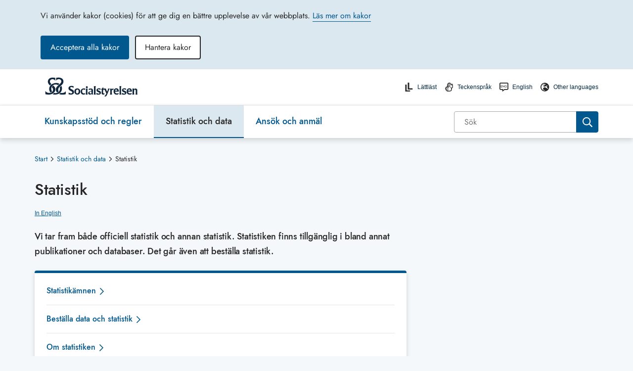

--- FILE ---
content_type: text/html; charset=utf-8
request_url: https://www.socialstyrelsen.se/statistik-och-data/statistik/
body_size: 93515
content:



<!DOCTYPE html>
<html lang="sv">
<head>
    <meta charset="utf-8" />
    <meta http-equiv="X-UA-Compatible" content="IE=edge" />
    <meta name="viewport" content="width=device-width, initial-scale=1.0" />

    <meta property="og:type" content="website" />
    <meta property="og:site_name" content="Socialstyrelsen" />
    <meta property="og:url" content="https://www.socialstyrelsen.se/statistik-och-data/statistik/" />
    <meta name="twitter:card" content="summary">
    <meta name="twitter:url" content="https://www.socialstyrelsen.se/statistik-och-data/statistik/" />
    <meta name="format-detection" content="telephone=no">
        <meta name="description" content="Vi tar fram b&#229;de officiell statistik och annan statistik. Statistiken finns tillg&#228;nglig i bland annat publikationer och databaser. Det g&#229;r &#228;ven att best&#228;lla statistik." />
        <meta property="og:description" content="Vi tar fram b&#229;de officiell statistik och annan statistik. Statistiken finns tillg&#228;nglig i bland annat publikationer och databaser. Det g&#229;r &#228;ven att best&#228;lla statistik." />
        <meta name="twitter:description" content="Vi tar fram b&#229;de officiell statistik och annan statistik. Statistiken finns tillg&#228;nglig i bland annat publikationer och databaser. Det g&#229;r &#228;ven att best&#228;lla statistik." />
            <meta property="og:title" content="Statistik" />
        <meta name="twitter:title" content="Statistik" />
            <meta property="og:image" content="https://www.socialstyrelsen.se/contentassets/0b589a3b07a543e9b695abaa69908dd9/socialstyrelsen-logotyp-delning-1200x628.jpg?w=1200&h=630&format=jpg&mode=crop" />
        <meta name="twitter:image" content="https://www.socialstyrelsen.se/contentassets/0b589a3b07a543e9b695abaa69908dd9/socialstyrelsen-logotyp-delning-1200x628.jpg?w=800&h=320&format=jpg&mode=crop" />
    
    <meta name="google-site-verification" content="6TqblZT0tCzxhglSOXKK8e-MkheuSoa99kwSG5Jbh7c" />
    <title>Statistik - Socialstyrelsen</title>

    <link href="https://www.socialstyrelsen.se/statistik-och-data/statistik/" rel="canonical" />




    <link href="/en/statistics-and-data/statistics/" hreflang="en" rel="alternate" /><link href="https://www.socialstyrelsen.se/statistik-och-data/statistik/" hreflang="sv" rel="alternate" />
    
    <link href="/bundles/css?v=Vxyeb24GvA3EwxQh5x6LVw5YzczNLBAH5yzpdzw-GZE1" rel="stylesheet"/>


    <link rel="Shortcut Icon" type="image/ico" href="/ClientResources/Images/icons/faviconsos.se.png" />

    


        <script type="application/ld+json">
        {
          "@context": "https://schema.org",
          "@type": "WebPage",
          "headline": "Statistik",
          "url": "https://www.socialstyrelsen.se/statistik-och-data/statistik/",
          "datePublished": "2018-10-15",
          "dateModified": "2025-11-12",
          "publisher": {
            "@type": "Organization",
            "name": "Socialstyrelsen",
            "url": "https://www.socialstyrelsen.se"
          }
        }
        </script>

</head>

<body id="body" class="   campaign-button-colors  ">




<div id="react_0HNHOUFHI2N2F"></div>
<div id="react_0HNHOUFHI2N2G"></div>    <div id="react_0HNHOUFHI2N2H"></div>
    <section role="region" aria-label="G&#229; direkt till huvudinneh&#229;llet">
        <a id="skip-link" class="button drop-shadow-high-elevation"
           href="#main-content">G&#229; direkt till huvudinneh&#229;llet</a>
    </section>

    
    


<div class="siteheader__small">
    <div id="react_0HNHOUFHI2N2Q"><header class="siteheader  " aria-label="Sidhuvud (för små enheter)" data-reactroot=""><noscript><div class="javascript-warning">Webbplatsen fungerar inte korrekt om du har stängt av funktionen för JavaScript.</div></noscript><div class="siteheader__top rtl"><button class="siteheader__button" aria-expanded="false" aria-controls="mobile-menu-container" aria-label="Öppna sidmenyn"><svg viewBox="0 0 24 24" class="button-open" aria-hidden="true"><use xlink:href="/Static/gfx/sprite.svg#icon-menu" href="/Static/gfx/sprite.svg#icon-menu"></use></svg><span class="button-close"><svg viewBox="0 0 24 24" class="" aria-hidden="true"><use xlink:href="/Static/gfx/sprite.svg#icon-close-menu" href="/Static/gfx/sprite.svg#icon-close-menu"></use></svg></span><span class="display-block">Meny</span></button><a href="/" class="siteheader__logo"><img src="/contentassets/0b589a3b07a543e9b695abaa69908dd9/sos-logotyp-rgb.svg" alt="Socialstyrelsen - till startsidan" width="190"/></a><button class="siteheader__button" aria-expanded="false" aria-controls="search-panel"><svg class="search-open" aria-hidden="true" width="28px" height="26px" viewBox="0 0 28 26"><g transform="translate(2.000000, 1.000000)" fill="#000000" stroke="#000000"><path d="M23.5598101,21.5565733 L16.9888918,14.9828248 C18.1667382,13.3762957 18.797706,11.4340404 18.7889085,9.44198366 C18.7664345,4.2420547 14.5607926,0.0301290775 9.36110651,9.55209229e-05 C6.87276362,-0.0111632398 4.4832692,0.973268436 2.72493502,2.73408701 C0.966600833,4.49490559 -0.0145114412,6.88584303 0.000162259029,9.37426608 C0.0226362579,14.5746684 4.22866195,18.7869778 9.42882142,18.8170114 C11.4289147,18.8256804 13.3781893,18.1873227 14.9857303,16.9972085 L14.9925875,16.9920654 L21.5575057,23.5606709 C21.9124499,23.933055 22.441341,24.0837873 22.9392584,23.9544661 C23.4371758,23.8251449 23.8258822,23.4360904 23.9547722,22.9380429 C24.0836621,22.4399954 23.9324831,21.9112127 23.5598101,21.5565733 L23.5598101,21.5565733 Z M9.42196421,16.9346341 C5.2620639,16.9107032 1.89729805,13.5412164 1.87903688,9.38112355 C1.86780922,7.39064294 2.65276362,5.47827713 4.05916612,4.06972631 C5.46556863,2.6611755 7.37668981,1.8733474 9.36710656,1.88161567 C13.5270069,1.90554653 16.8917727,5.27503334 16.9100339,9.43512618 C16.9212616,11.4256068 16.1363072,13.3379726 14.7299047,14.7465234 C13.3235021,16.1550742 11.412381,16.9429023 9.42196421,16.9346341 Z"></path></g></svg><svg viewBox="0 0 24 24" class="search-close" aria-hidden="true"><use xlink:href="/Static/gfx/sprite.svg#icon-close-menu" href="/Static/gfx/sprite.svg#icon-close-menu"></use></svg><span class="display-block">Sök</span></button></div><div id="search-panel" aria-hidden="true" class="siteheader__searchpanel"><form action="/sok/" class="search undefined" role="search" aria-label="Sök inom hela webbplatsen"><div role="combobox" aria-haspopup="listbox" aria-owns="react-autowhatever-search_mobile-siteheader" aria-expanded="false" class="react-autosuggest__container"><span class="search"><input type="search" value="" autoComplete="off" aria-autocomplete="list" aria-controls="react-autowhatever-search_mobile-siteheader" class="search__field" placeholder="Sök" id="search_mobile-siteheader" name="q" aria-label="Sök"/><input type="submit" aria-label="Sök" class="search__button" value=""/></span><div id="react-autowhatever-search_mobile-siteheader" role="listbox" class="react-autosuggest__suggestions-container"></div></div></form></div><div aria-hidden="true" class="site-menu " id="mobile-menu-container"><nav class="simple-mobile-menu" aria-label="Hierarkisk navigationsmeny för hela webbplatsen"><ul class="simple-mobile-menu__list"><li class="simple-mobile-menu__level1   "><div class="simple-mobile-menu__mainitems d-flex justify-content-between align-items-center"><a href="/kunskapsstod-och-regler/">Kunskapsstöd och regler</a><button id="30177button" aria-expanded="false" aria-label="Kunskapsstöd och regler" aria-controls="subitemsmobile30177" class="simple-mobile-menu__button"><svg viewBox="0 0 24 24" class="simple-mobile-menu__arrow " aria-hidden="true"><use xlink:href="/Static/gfx/sprite.svg#icon-chevron-left" href="/Static/gfx/sprite.svg#icon-chevron-left"></use></svg></button></div><ul id="subitemsmobile30177" data-id="30177" class="d-none flex-wrap"><li class="simple-mobile-menu__subitem simple-mobile-menu--level2"><div class="d-flex justify-content-between align-items-center "><a href="/kunskapsstod-och-regler/omraden/" class="">Områden</a><button id="30178" aria-expanded="false" aria-label="Områden" aria-controls="subitemslevel330178" class="simple-mobile-menu__button"><svg viewBox="0 0 24 24" class="simple-mobile-menu__arrow simple-mobile-menu--arrow-level2 " aria-hidden="true"><use xlink:href="/Static/gfx/sprite.svg#icon-chevron-left" href="/Static/gfx/sprite.svg#icon-chevron-left"></use></svg></button></div><ul class="d-none" id="subitemslevel330178"><li class="simple-mobile-menu__subitem simple-mobile-menu--level3 "><a class="" href="/kunskapsstod-och-regler/omraden/barn-och-unga/">Barn och unga</a></li><li class="simple-mobile-menu__subitem simple-mobile-menu--level3 "><a class="" href="/kunskapsstod-och-regler/omraden/beredskap/">Beredskap</a></li><li class="simple-mobile-menu__subitem simple-mobile-menu--level3 "><a class="" href="/kunskapsstod-och-regler/omraden/cancer/">Cancer</a></li><li class="simple-mobile-menu__subitem simple-mobile-menu--level3 "><a class="" href="/kunskapsstod-och-regler/omraden/god-och-nara-vard/">God och nära vård</a></li><li class="simple-mobile-menu__subitem simple-mobile-menu--level3 "><a class="" href="/kunskapsstod-och-regler/omraden/organ-vavnad-celler-och-blod/">Organ, vävnad, celler och blod</a></li><li class="simple-mobile-menu__subitem simple-mobile-menu--level3 "><a class="" href="/kunskapsstod-och-regler/omraden/psykisk-ohalsa/">Psykisk ohälsa</a></li><li class="simple-mobile-menu__subitem simple-mobile-menu--level3 "><a class="" href="/kunskapsstod-och-regler/omraden/sexuell-och-reproduktiv-halsa-och-rattigheter/">Sexuell och reproduktiv hälsa och rättigheter (SRHR)</a></li><li class="simple-mobile-menu__subitem simple-mobile-menu--level3 "><a class="" href="/kunskapsstod-och-regler/omraden/aldre/">Äldre</a></li><li><a class="simple-mobile-menu__showalltext" href="/kunskapsstod-och-regler/omraden/">Visa alla områden</a></li></ul></li><li class="simple-mobile-menu__subitem simple-mobile-menu--level2"><div class="d-flex justify-content-between align-items-center "><a href="/kunskapsstod-och-regler/regler-och-riktlinjer/" class="">Regler och riktlinjer</a><button id="30179" aria-expanded="false" aria-label="Regler och riktlinjer" aria-controls="subitemslevel330179" class="simple-mobile-menu__button"><svg viewBox="0 0 24 24" class="simple-mobile-menu__arrow simple-mobile-menu--arrow-level2 " aria-hidden="true"><use xlink:href="/Static/gfx/sprite.svg#icon-chevron-left" href="/Static/gfx/sprite.svg#icon-chevron-left"></use></svg></button></div><ul class="d-none" id="subitemslevel330179"><li class="simple-mobile-menu__subitem simple-mobile-menu--level3 "><a class="" href="/kunskapsstod-och-regler/regler-och-riktlinjer/foreskrifter-och-allmanna-rad/">Föreskrifter och allmänna råd</a></li><li class="simple-mobile-menu__subitem simple-mobile-menu--level3 "><a class="" href="/kunskapsstod-och-regler/regler-och-riktlinjer/handbocker/">Handböcker</a></li><li class="simple-mobile-menu__subitem simple-mobile-menu--level3 "><a class="" href="/kunskapsstod-och-regler/regler-och-riktlinjer/meddelandeblad/">Meddelandeblad</a></li><li class="simple-mobile-menu__subitem simple-mobile-menu--level3 "><a class="" href="/kunskapsstod-och-regler/regler-och-riktlinjer/nationella-riktlinjer/">Nationella riktlinjer</a></li><li class="simple-mobile-menu__subitem simple-mobile-menu--level3 "><a class="" href="/kunskapsstod-och-regler/regler-och-riktlinjer/nationella-screeningprogram/">Nationella screeningprogram</a></li><li class="simple-mobile-menu__subitem simple-mobile-menu--level3 "><a class="" href="/kunskapsstod-och-regler/regler-och-riktlinjer/nationell-hogspecialiserad-vard/">Nationell högspecialiserad vård</a></li><li class="simple-mobile-menu__subitem simple-mobile-menu--level3 "><a class="" href="/kunskapsstod-och-regler/regler-och-riktlinjer/nationella-kunskapsstod/">Nationella kunskapsstöd</a></li><li class="simple-mobile-menu__subitem simple-mobile-menu--level3 "><a class="" href="/kunskapsstod-och-regler/regler-och-riktlinjer/forsakringsmedicin/">Försäkringsmedicin</a></li><li><a class="simple-mobile-menu__showalltext" href="/kunskapsstod-och-regler/regler-och-riktlinjer/">Visa allt </a></li></ul></li><li class="simple-mobile-menu__subitem simple-mobile-menu--level2"><div class="d-flex justify-content-between align-items-center "><a href="/kunskapsstod-och-regler/utbildning/" class="">Utbildning</a><button id="194" aria-expanded="false" aria-label="Utbildning" aria-controls="subitemslevel3194" class="simple-mobile-menu__button"><svg viewBox="0 0 24 24" class="simple-mobile-menu__arrow simple-mobile-menu--arrow-level2 " aria-hidden="true"><use xlink:href="/Static/gfx/sprite.svg#icon-chevron-left" href="/Static/gfx/sprite.svg#icon-chevron-left"></use></svg></button></div><ul class="d-none" id="subitemslevel3194"><li class="simple-mobile-menu__subitem simple-mobile-menu--level3 "><a class="" href="/kunskapsstod-och-regler/utbildning/juridiskt-stod-for-dokumentation/">Juridiskt stöd för dokumentation</a></li><li class="simple-mobile-menu__subitem simple-mobile-menu--level3 "><a class="" href="/kunskapsstod-och-regler/utbildning/kursamnen/">Kursämnen för ST-läkare</a></li><li class="simple-mobile-menu__subitem simple-mobile-menu--level3 "><a class="" href="/kunskapsstod-och-regler/utbildning/sidotjanstgoring-i-primarvarden-for-st-lakare/">Sidotjänstgöring i primärvården för ST-läkare</a></li><li class="simple-mobile-menu__subitem simple-mobile-menu--level3 "><a class="" href="/kunskapsstod-och-regler/utbildning/sk-kurser/">SK-kurser för läkare</a></li><li class="simple-mobile-menu__subitem simple-mobile-menu--level3 "><a class="" href="https://utbildning.socialstyrelsen.se/learn/signin">Socialstyrelsens utbildningsportal</a></li><li class="simple-mobile-menu__subitem simple-mobile-menu--level3 "><a class="" href="/kunskapsstod-och-regler/utbildning/stod-till-handledarutbildning--lakarnas-st/">Stöd till handledarutbildning – läkarnas ST</a></li></ul></li><li class="simple-mobile-menu__subitem simple-mobile-menu--level2"><div class="d-flex justify-content-between align-items-center "><a href="/kunskapsstod-och-regler/kompetensforsorjning/" class="">Kompetensförsörjning</a><button id="4234" aria-expanded="false" aria-label="Kompetensförsörjning" aria-controls="subitemslevel34234" class="simple-mobile-menu__button"><svg viewBox="0 0 24 24" class="simple-mobile-menu__arrow simple-mobile-menu--arrow-level2 " aria-hidden="true"><use xlink:href="/Static/gfx/sprite.svg#icon-chevron-left" href="/Static/gfx/sprite.svg#icon-chevron-left"></use></svg></button></div><ul class="d-none" id="subitemslevel34234"><li class="simple-mobile-menu__subitem simple-mobile-menu--level3 "><a class="" href="/kunskapsstod-och-regler/kompetensforsorjning/framtidsscenarier/">Framtidsscenarier</a></li><li class="simple-mobile-menu__subitem simple-mobile-menu--level3 "><a class="" href="/kunskapsstod-och-regler/kompetensforsorjning/nationella-planeringsstodet/">Nationella planeringsstödet</a></li></ul></li></ul></li><li class="simple-mobile-menu__level1  simple-mobile-menu__selected path"><div class="simple-mobile-menu__mainitems d-flex justify-content-between align-items-center"><a href="/statistik-och-data/">Statistik och data</a><button id="109button" aria-expanded="false" aria-label="Statistik och data" aria-controls="subitemsmobile109" class="simple-mobile-menu__button"><svg viewBox="0 0 24 24" class="simple-mobile-menu__arrow " aria-hidden="true"><use xlink:href="/Static/gfx/sprite.svg#icon-chevron-left" href="/Static/gfx/sprite.svg#icon-chevron-left"></use></svg></button></div><ul id="subitemsmobile109" data-id="109" class="d-none flex-wrap"><li class="simple-mobile-menu__subitem simple-mobile-menu--level2"><div class="d-flex justify-content-between align-items-center "><a href="/statistik-och-data/register/" class="">Register</a><button id="174" aria-expanded="false" aria-label="Register" aria-controls="subitemslevel3174" class="simple-mobile-menu__button"><svg viewBox="0 0 24 24" class="simple-mobile-menu__arrow simple-mobile-menu--arrow-level2 " aria-hidden="true"><use xlink:href="/Static/gfx/sprite.svg#icon-chevron-left" href="/Static/gfx/sprite.svg#icon-chevron-left"></use></svg></button></div><ul class="d-none" id="subitemslevel3174"><li class="simple-mobile-menu__subitem simple-mobile-menu--level3 "><a class="" href="/statistik-och-data/register/dodsorsaksregistret/">Dödsorsaksregistret</a></li><li class="simple-mobile-menu__subitem simple-mobile-menu--level3 "><a class="" href="/statistik-och-data/register/cancerregistret/">Cancerregistret</a></li><li class="simple-mobile-menu__subitem simple-mobile-menu--level3 "><a class="" href="/statistik-och-data/register/medicinska-fodelseregistret/">Medicinska födelseregistret</a></li><li class="simple-mobile-menu__subitem simple-mobile-menu--level3 "><a class="" href="/statistik-och-data/register/patientregistret/">Patientregistret</a></li><li class="simple-mobile-menu__subitem simple-mobile-menu--level3 "><a class="" href="/statistik-och-data/register/lamna-uppgifter-till-register/">Lämna uppgifter till register och statistik</a></li><li><a class="simple-mobile-menu__showalltext" href="/statistik-och-data/register/">Visa alla register</a></li></ul></li><li class="simple-mobile-menu__subitem simple-mobile-menu--level2"><div class="d-flex justify-content-between align-items-center simple-mobile-menu__level2-active"><a aria-current="page" href="/statistik-och-data/statistik/" class="">Statistik</a><button id="167" aria-expanded="false" aria-label="Statistik" aria-controls="subitemslevel3167" class="simple-mobile-menu__button"><svg viewBox="0 0 24 24" class="simple-mobile-menu__arrow simple-mobile-menu--arrow-level2 " aria-hidden="true"><use xlink:href="/Static/gfx/sprite.svg#icon-chevron-left" href="/Static/gfx/sprite.svg#icon-chevron-left"></use></svg></button></div><ul class="d-none" id="subitemslevel3167"><li class="simple-mobile-menu__subitem simple-mobile-menu--level3 "><a class="" href="/statistik-och-data/statistik/alla-statistikamnen/">Statistikämnen</a></li><li class="simple-mobile-menu__subitem simple-mobile-menu--level3 "><a class="" href="/statistik-och-data/statistik/publiceringskalender-for-statistik/">Publiceringskalender</a></li><li class="simple-mobile-menu__subitem simple-mobile-menu--level3 "><a class="" href="/statistik-och-data/statistik/statistikdatabasen/">Statistikdatabas</a></li><li class="simple-mobile-menu__subitem simple-mobile-menu--level3 "><a class="" href="https://bestalladata.socialstyrelsen.se/">Beställa data och statistik</a></li><li class="simple-mobile-menu__subitem simple-mobile-menu--level3 "><a class="" href="/statistik-och-data/statistik/om-statistiken/">Om statistiken</a></li><li class="simple-mobile-menu__subitem simple-mobile-menu--level3 "><a class="" href="/statistik-och-data/statistik/for-utvecklare/">För utvecklare</a></li><li><a class="simple-mobile-menu__showalltext" href="/statistik-och-data/statistik/">Visa allt</a></li></ul></li><li class="simple-mobile-menu__subitem simple-mobile-menu--level2"><div class="d-flex justify-content-between align-items-center "><a href="/statistik-och-data/klassifikationer-och-koder/" class="">Klassifikationer och koder</a><button id="147" aria-expanded="false" aria-label="Klassifikationer och koder" aria-controls="subitemslevel3147" class="simple-mobile-menu__button"><svg viewBox="0 0 24 24" class="simple-mobile-menu__arrow simple-mobile-menu--arrow-level2 " aria-hidden="true"><use xlink:href="/Static/gfx/sprite.svg#icon-chevron-left" href="/Static/gfx/sprite.svg#icon-chevron-left"></use></svg></button></div><ul class="d-none" id="subitemslevel3147"><li class="simple-mobile-menu__subitem simple-mobile-menu--level3 "><a class="" href="https://klassifikationer.socialstyrelsen.se/">Söktjänst för klassifikationer</a></li><li class="simple-mobile-menu__subitem simple-mobile-menu--level3 "><a class="" href="/statistik-och-data/klassifikationer-och-koder/kodtextfiler/">Ladda ner filer för klassifikationer</a></li><li class="simple-mobile-menu__subitem simple-mobile-menu--level3 "><a class="" href="/statistik-och-data/klassifikationer-och-koder/icd-10/">ICD-10</a></li><li class="simple-mobile-menu__subitem simple-mobile-menu--level3 "><a class="" href="/statistik-och-data/klassifikationer-och-koder/kva/">KVÅ</a></li><li class="simple-mobile-menu__subitem simple-mobile-menu--level3 "><a class="" href="/statistik-och-data/klassifikationer-och-koder/icf/">ICF</a></li><li class="simple-mobile-menu__subitem simple-mobile-menu--level3 "><a class="" href="/statistik-och-data/klassifikationer-och-koder/ksi/">KSI</a></li><li><a class="simple-mobile-menu__showalltext" href="/statistik-och-data/klassifikationer-och-koder/">Visa allt </a></li></ul></li><li class="simple-mobile-menu__subitem simple-mobile-menu--level2"><div class="d-flex justify-content-between align-items-center "><a href="/statistik-och-data/oppna-jamforelser/" class="">Öppna jämförelser</a><button id="168" aria-expanded="false" aria-label="Öppna jämförelser" aria-controls="subitemslevel3168" class="simple-mobile-menu__button"><svg viewBox="0 0 24 24" class="simple-mobile-menu__arrow simple-mobile-menu--arrow-level2 " aria-hidden="true"><use xlink:href="/Static/gfx/sprite.svg#icon-chevron-left" href="/Static/gfx/sprite.svg#icon-chevron-left"></use></svg></button></div><ul class="d-none" id="subitemslevel3168"><li class="simple-mobile-menu__subitem simple-mobile-menu--level3 "><a class="" href="/statistik-och-data/oppna-jamforelser/halso-och-sjukvard/">Hälso- och sjukvård</a></li><li class="simple-mobile-menu__subitem simple-mobile-menu--level3 "><a class="" href="/statistik-och-data/oppna-jamforelser/kommunal-halso-och-sjukvard/">Kommunal hälso- och sjukvård</a></li><li class="simple-mobile-menu__subitem simple-mobile-menu--level3 "><a class="" href="/statistik-och-data/oppna-jamforelser/socialtjanst/">Socialtjänst</a></li><li class="simple-mobile-menu__subitem simple-mobile-menu--level3 "><a class="" href="https://px.socialstyrelsen.se/pxweb/sv/Nationella indikatorer för hälso- och sjukvård/">Jämförelseverktyget</a></li><li class="simple-mobile-menu__subitem simple-mobile-menu--level3 "><a class="" href="https://aldreguiden.se/">Äldreguiden</a></li><li><a class="simple-mobile-menu__showalltext" href="/statistik-och-data/oppna-jamforelser/">Visa allt </a></li></ul></li><li class="simple-mobile-menu__subitem simple-mobile-menu--level2"><div class="d-flex justify-content-between align-items-center "><a href="/statistik-och-data/oppna-data/" class="">Öppna data</a><button id="24720" aria-expanded="false" aria-label="Öppna data" aria-controls="subitemslevel324720" class="simple-mobile-menu__button"><svg viewBox="0 0 24 24" class="simple-mobile-menu__arrow simple-mobile-menu--arrow-level2 " aria-hidden="true"><use xlink:href="/Static/gfx/sprite.svg#icon-chevron-left" href="/Static/gfx/sprite.svg#icon-chevron-left"></use></svg></button></div><ul class="d-none" id="subitemslevel324720"><li class="simple-mobile-menu__subitem simple-mobile-menu--level3 "><a class="" href="/statistik-och-data/oppna-data/forsakringsmedicinskt-beslutsstod/">Försäkringsmedicinskt beslutsstöd</a></li><li class="simple-mobile-menu__subitem simple-mobile-menu--level3 "><a class="" href="/statistik-och-data/oppna-data/karttjanster/">Karttjänster</a></li><li class="simple-mobile-menu__subitem simple-mobile-menu--level3 "><a class="" href="/statistik-och-data/oppna-data/statistikdatabaser/">Statistikdatabaser</a></li><li class="simple-mobile-menu__subitem simple-mobile-menu--level3 "><a class="" href="/statistik-och-data/oppna-data/termbanken/">Termbanken</a></li></ul></li><li class="simple-mobile-menu__subitem simple-mobile-menu--level2"><div class="d-flex justify-content-between align-items-center "><a href="/statistik-och-data/indikatorer/" class="">Analysverktyg och indikatorer</a><button id="46818" aria-expanded="false" aria-label="Analysverktyg och indikatorer" aria-controls="subitemslevel346818" class="simple-mobile-menu__button"><svg viewBox="0 0 24 24" class="simple-mobile-menu__arrow simple-mobile-menu--arrow-level2 " aria-hidden="true"><use xlink:href="/Static/gfx/sprite.svg#icon-chevron-left" href="/Static/gfx/sprite.svg#icon-chevron-left"></use></svg></button></div><ul class="d-none" id="subitemslevel346818"><li class="simple-mobile-menu__subitem simple-mobile-menu--level3 "><a class="" href="/statistik-och-data/indikatorer/indikatorbibliotek/">Indikatorbibliotek</a></li><li class="simple-mobile-menu__subitem simple-mobile-menu--level3 "><a class="" href="/statistik-och-data/indikatorer/analysverktyget/">Analysverktyget</a></li></ul></li><li class="simple-mobile-menu__subitem simple-mobile-menu--level2"><div class="d-flex justify-content-between align-items-center "><a href="/statistik-och-data/socialstyrelsens-analyser/" class="">Socialstyrelsens analyser</a><button id="41943" aria-expanded="false" aria-label="Socialstyrelsens analyser" aria-controls="subitemslevel341943" class="simple-mobile-menu__button"><svg viewBox="0 0 24 24" class="simple-mobile-menu__arrow simple-mobile-menu--arrow-level2 " aria-hidden="true"><use xlink:href="/Static/gfx/sprite.svg#icon-chevron-left" href="/Static/gfx/sprite.svg#icon-chevron-left"></use></svg></button></div><ul class="d-none" id="subitemslevel341943"><li class="simple-mobile-menu__subitem simple-mobile-menu--level3 "><a class="" href="/statistik-och-data/socialstyrelsens-analyser/planerade-och-pagaende-analyser/">Planerade och pågående analyser</a></li></ul></li><li class="simple-mobile-menu__subitem simple-mobile-menu--level2"><div class="d-flex justify-content-between align-items-center "><a href="/statistik-och-data/register-och-statistik/" class="">Frågor om register, statistik och databeställningar</a></div><ul class="d-none" id="subitemslevel378342"></ul></li></ul></li><li class="simple-mobile-menu__level1   "><div class="simple-mobile-menu__mainitems d-flex justify-content-between align-items-center"><a href="/ansok-och-anmal/">Ansök och anmäl</a><button id="110button" aria-expanded="false" aria-label="Ansök och anmäl" aria-controls="subitemsmobile110" class="simple-mobile-menu__button"><svg viewBox="0 0 24 24" class="simple-mobile-menu__arrow " aria-hidden="true"><use xlink:href="/Static/gfx/sprite.svg#icon-chevron-left" href="/Static/gfx/sprite.svg#icon-chevron-left"></use></svg></button></div><ul id="subitemsmobile110" data-id="110" class="d-none flex-wrap"><li class="simple-mobile-menu__subitem simple-mobile-menu--level2"><div class="d-flex justify-content-between align-items-center "><a href="/ansok-och-anmal/blanketter/" class="">Blanketter</a><button id="143" aria-expanded="false" aria-label="Blanketter" aria-controls="subitemslevel3143" class="simple-mobile-menu__button"><svg viewBox="0 0 24 24" class="simple-mobile-menu__arrow simple-mobile-menu--arrow-level2 " aria-hidden="true"><use xlink:href="/Static/gfx/sprite.svg#icon-chevron-left" href="/Static/gfx/sprite.svg#icon-chevron-left"></use></svg></button></div><ul class="d-none" id="subitemslevel3143"><li class="simple-mobile-menu__subitem simple-mobile-menu--level3 "><a class="" href="/ansok-och-anmal/blanketter/blanketter-till-ivo/">Blanketter till IVO</a></li><li class="simple-mobile-menu__subitem simple-mobile-menu--level3 "><a class="" href="/ansok-och-anmal/blanketter/blanketter-legitimation/">Blanketter för ansökan om legitimation och intyg</a></li></ul></li><li class="simple-mobile-menu__subitem simple-mobile-menu--level2"><div class="d-flex justify-content-between align-items-center "><a href="/ansok-och-anmal/ansok/" class="">Ansök</a><button id="30203" aria-expanded="false" aria-label="Ansök" aria-controls="subitemslevel330203" class="simple-mobile-menu__button"><svg viewBox="0 0 24 24" class="simple-mobile-menu__arrow simple-mobile-menu--arrow-level2 " aria-hidden="true"><use xlink:href="/Static/gfx/sprite.svg#icon-chevron-left" href="/Static/gfx/sprite.svg#icon-chevron-left"></use></svg></button></div><ul class="d-none" id="subitemslevel330203"><li class="simple-mobile-menu__subitem simple-mobile-menu--level3 "><a class="" href="/ansok-och-anmal/ansok/att-andra-juridiskt-kon--ny-lag-1-juli-2025/">Att ändra juridiskt kön – ny lag 1 juli 2025</a></li><li class="simple-mobile-menu__subitem simple-mobile-menu--level3 "><a class="" href="https://legitimation.socialstyrelsen.se/skyddad-yrkestitel-for-underskoterska/">Skyddad yrkestitel undersköterska</a></li><li class="simple-mobile-menu__subitem simple-mobile-menu--level3 "><a class="" href="https://statsbidrag.socialstyrelsen.se/">Statsbidrag</a></li><li class="simple-mobile-menu__subitem simple-mobile-menu--level3 "><a class="" href="https://legitimation.socialstyrelsen.se/">Legitimation och specialistkompetens</a></li><li class="simple-mobile-menu__subitem simple-mobile-menu--level3 "><a class="" href="/ansok-och-anmal/ansok/forordnande-som-sakkunnig-lakare-till-allman-forvaltningsdomstol/">Förordnande som läkare till förvaltningsdomstol</a></li></ul></li><li class="simple-mobile-menu__subitem simple-mobile-menu--level2"><div class="d-flex justify-content-between align-items-center "><a href="/ansok-och-anmal/anmal/" class="">Anmäl</a><button id="30204" aria-expanded="false" aria-label="Anmäl" aria-controls="subitemslevel330204" class="simple-mobile-menu__button"><svg viewBox="0 0 24 24" class="simple-mobile-menu__arrow simple-mobile-menu--arrow-level2 " aria-hidden="true"><use xlink:href="/Static/gfx/sprite.svg#icon-chevron-left" href="/Static/gfx/sprite.svg#icon-chevron-left"></use></svg></button></div><ul class="d-none" id="subitemslevel330204"><li class="simple-mobile-menu__subitem simple-mobile-menu--level3 "><a class="" href="/donationsregistret/">Donationsregistret</a></li><li class="simple-mobile-menu__subitem simple-mobile-menu--level3 "><a class="" href="/ansok-och-anmal/anmal/inte-nojd-med-varden-eller-tandvarden/">Om du inte är nöjd</a></li></ul></li><li class="simple-mobile-menu__subitem simple-mobile-menu--level2"><div class="d-flex justify-content-between align-items-center "><a href="/ansok-och-anmal/tillstand-och-intyg/" class="">Tillstånd och intyg</a><button id="4571" aria-expanded="false" aria-label="Tillstånd och intyg" aria-controls="subitemslevel34571" class="simple-mobile-menu__button"><svg viewBox="0 0 24 24" class="simple-mobile-menu__arrow simple-mobile-menu--arrow-level2 " aria-hidden="true"><use xlink:href="/Static/gfx/sprite.svg#icon-chevron-left" href="/Static/gfx/sprite.svg#icon-chevron-left"></use></svg></button></div><ul class="d-none" id="subitemslevel34571"><li class="simple-mobile-menu__subitem simple-mobile-menu--level3 "><a class="" href="/ansok-och-anmal/tillstand-och-intyg/ansokan-om-import-av-frysta-spermier/">Import av frysta spermier</a></li><li class="simple-mobile-menu__subitem simple-mobile-menu--level3 "><a class="" href="/ansok-och-anmal/tillstand-och-intyg/overforing-av-rattspsykiatrisk-vard/">Överföring av rättspsykiatrisk vård</a></li><li><a class="simple-mobile-menu__showalltext" href="/ansok-och-anmal/tillstand-och-intyg/">Visa alla</a></li></ul></li></ul></li></ul></nav><div class="site-menu__functions"><div class="site-menu__functions-header"><a href="/om-socialstyrelsen/nationella-minoriteter/" class="site-menu__function-item" lang="en"><svg viewBox="0 0 24 24" class="" aria-hidden="true"><use xlink:href="/Static/gfx/sprite.svg#icon-globe-europe" href="/Static/gfx/sprite.svg#icon-globe-europe"></use></svg><span class="functionlink__text">Other languages</span></a><a href="/en/" class="site-menu__function-item" lang="en"><svg viewBox="0 0 24 24" class="functionlink__isEnglish" aria-hidden="true"><use xlink:href="/Static/gfx/sprite.svg#icon-language-eng" href="/Static/gfx/sprite.svg#icon-language-eng"></use></svg><span class="functionlink__text">English</span></a><a href="/teckensprak/" class="site-menu__function-item"><svg viewBox="0 0 24 24" class="" aria-hidden="true"><use xlink:href="/Static/gfx/sprite.svg#icon-sign-language" href="/Static/gfx/sprite.svg#icon-sign-language"></use></svg><span class="functionlink__text">Teckenspråk</span></a><a href="/lattlast/" class="site-menu__function-item"><svg viewBox="0 0 24 24" class="" aria-hidden="true"><use xlink:href="/Static/gfx/sprite.svg#icon-language-lattlast" href="/Static/gfx/sprite.svg#icon-language-lattlast"></use></svg><span class="functionlink__text">Lättläst</span></a></div></div></div></header></div>



</div>

    <header class="siteheader siteheader__large siteheader-megamenu" aria-label="Sidhuvud">
        <noscript>
            <div data-nosnippet class="javascript-warning">
                Webbplatsen fungerar inte korrekt om du har stängt av funktionen för JavaScript.
            </div>
        </noscript>
        <div class="container header__upper">
            <div class="row">
                <div class="col d-flex justify-content-between">
                    <a href="/" class="siteheader__logo" >
                        <img src="/contentassets/0b589a3b07a543e9b695abaa69908dd9/sos-logotyp-rgb.svg" alt="Socialstyrelsen - till startsidan" width="190" />
                    </a>
                    <div class="siteheader__functions">
                        <div class="siteheader__functions">
                                <a class="functionlink" href="/lattlast/">
                                    <div id="react_0HNHOUFHI2N32"><svg viewBox="0 0 24 24" class="" aria-hidden="true" data-reactroot=""><use xlink:href="/Static/gfx/sprite.svg#icon-language-lattlast" href="/Static/gfx/sprite.svg#icon-language-lattlast"></use></svg></div>
                                    <span class="functionlink__text">L&#228;ttl&#228;st</span>
                                </a>

                                <a class="functionlink" href="/teckensprak/">
                                    <div id="react_0HNHOUFHI2N33"><svg viewBox="0 0 24 24" class="" aria-hidden="true" data-reactroot=""><use xlink:href="/Static/gfx/sprite.svg#icon-sign-language" href="/Static/gfx/sprite.svg#icon-sign-language"></use></svg></div>
                                    <span class="functionlink__text">Teckenspr&#229;k</span>
                                </a>

                                <a class="functionlink" lang="en" href="/en/">
                                    <div id="react_0HNHOUFHI2N34"><svg viewBox="0 0 24 24" class="" aria-hidden="true" data-reactroot=""><use xlink:href="/Static/gfx/sprite.svg#icon-language-eng" href="/Static/gfx/sprite.svg#icon-language-eng"></use></svg></div>
                                    <span class="functionlink__text">English</span>
                                </a>
                            <a class="functionlink" lang="en" href="/om-socialstyrelsen/nationella-minoriteter/">
                                <div id="react_0HNHOUFHI2N35"><svg viewBox="0 0 24 24" class="" aria-hidden="true" data-reactroot=""><use xlink:href="/Static/gfx/sprite.svg#icon-globe-europe" href="/Static/gfx/sprite.svg#icon-globe-europe"></use></svg></div>
                                <span class="functionlink__text">Other languages</span>
                            </a>
                        </div>

                    </div>
                </div>
            </div>
        </div>
        <hr class="header__hr" />
        <div id="react_0HNHOUFHI2N3I"><div id="megamenufixed" class="mega-menu__wrapper drop-shadow-high-elevation "><div class="container"><div class="row"><div class="col d-flex justify-content-between align-items-center"><nav aria-label="huvudmeny"><ul class="mega-menu__main-level"><li aria-labelledby="30177" class="mega-menu__level1  "><button id="30177" aria-expanded="false" aria-label="Kunskapsstöd och regler" aria-controls="subitems30177" class="mega-menu__button ">Kunskapsstöd och regler</button><div class="mega-menu__content drop-shadow-high-elevation "><div class=" container"><div class="row"><ul id="subitems30177" data-id="30177" class="mega-menu__secondary-level col-12 flex-wrap"><li aria-labelledby="30178level2" class="col-3 mega-menu__level2-item "><a id="30178level2" href="/kunskapsstod-och-regler/omraden/" class="mega-menu__level-2 mega-menu__link">Områden</a><svg viewBox="0 0 24 24" class="mega-menu__icon" aria-hidden="true"><use xlink:href="/Static/gfx/sprite.svg#icon-chevron-left" href="/Static/gfx/sprite.svg#icon-chevron-left"></use></svg><ul class="mega-menu__third-level"><li class="mega-menu__level3-item "><a class="mega-menu__link" href="/kunskapsstod-och-regler/omraden/barn-och-unga/">Barn och unga</a></li><li class="mega-menu__level3-item "><a class="mega-menu__link" href="/kunskapsstod-och-regler/omraden/beredskap/">Beredskap</a></li><li class="mega-menu__level3-item "><a class="mega-menu__link" href="/kunskapsstod-och-regler/omraden/cancer/">Cancer</a></li><li class="mega-menu__level3-item "><a class="mega-menu__link" href="/kunskapsstod-och-regler/omraden/god-och-nara-vard/">God och nära vård</a></li><li class="mega-menu__level3-item "><a class="mega-menu__link" href="/kunskapsstod-och-regler/omraden/organ-vavnad-celler-och-blod/">Organ, vävnad, celler och blod</a></li><li class="mega-menu__level3-item "><a class="mega-menu__link" href="/kunskapsstod-och-regler/omraden/psykisk-ohalsa/">Psykisk ohälsa</a></li><li class="mega-menu__level3-item "><a class="mega-menu__link" href="/kunskapsstod-och-regler/omraden/sexuell-och-reproduktiv-halsa-och-rattigheter/">Sexuell och reproduktiv hälsa och rättigheter (SRHR)</a></li><li class="mega-menu__level3-item "><a class="mega-menu__link" href="/kunskapsstod-och-regler/omraden/aldre/">Äldre</a></li><li><a class="mega-menu__showalltext" href="/kunskapsstod-och-regler/omraden/">Visa alla områden</a></li></ul></li><li aria-labelledby="30179level2" class="col-3 mega-menu__level2-item "><a id="30179level2" href="/kunskapsstod-och-regler/regler-och-riktlinjer/" class="mega-menu__level-2 mega-menu__link">Regler och riktlinjer</a><svg viewBox="0 0 24 24" class="mega-menu__icon" aria-hidden="true"><use xlink:href="/Static/gfx/sprite.svg#icon-chevron-left" href="/Static/gfx/sprite.svg#icon-chevron-left"></use></svg><ul class="mega-menu__third-level"><li class="mega-menu__level3-item "><a class="mega-menu__link" href="/kunskapsstod-och-regler/regler-och-riktlinjer/foreskrifter-och-allmanna-rad/">Föreskrifter och allmänna råd</a></li><li class="mega-menu__level3-item "><a class="mega-menu__link" href="/kunskapsstod-och-regler/regler-och-riktlinjer/handbocker/">Handböcker</a></li><li class="mega-menu__level3-item "><a class="mega-menu__link" href="/kunskapsstod-och-regler/regler-och-riktlinjer/meddelandeblad/">Meddelandeblad</a></li><li class="mega-menu__level3-item "><a class="mega-menu__link" href="/kunskapsstod-och-regler/regler-och-riktlinjer/nationella-riktlinjer/">Nationella riktlinjer</a></li><li class="mega-menu__level3-item "><a class="mega-menu__link" href="/kunskapsstod-och-regler/regler-och-riktlinjer/nationella-screeningprogram/">Nationella screeningprogram</a></li><li class="mega-menu__level3-item "><a class="mega-menu__link" href="/kunskapsstod-och-regler/regler-och-riktlinjer/nationell-hogspecialiserad-vard/">Nationell högspecialiserad vård</a></li><li class="mega-menu__level3-item "><a class="mega-menu__link" href="/kunskapsstod-och-regler/regler-och-riktlinjer/nationella-kunskapsstod/">Nationella kunskapsstöd</a></li><li class="mega-menu__level3-item "><a class="mega-menu__link" href="/kunskapsstod-och-regler/regler-och-riktlinjer/forsakringsmedicin/">Försäkringsmedicin</a></li><li><a class="mega-menu__showalltext" href="/kunskapsstod-och-regler/regler-och-riktlinjer/">Visa allt </a></li></ul></li><li aria-labelledby="194level2" class="col-3 mega-menu__level2-item "><a id="194level2" href="/kunskapsstod-och-regler/utbildning/" class="mega-menu__level-2 mega-menu__link">Utbildning</a><svg viewBox="0 0 24 24" class="mega-menu__icon" aria-hidden="true"><use xlink:href="/Static/gfx/sprite.svg#icon-chevron-left" href="/Static/gfx/sprite.svg#icon-chevron-left"></use></svg><ul class="mega-menu__third-level"><li class="mega-menu__level3-item "><a class="mega-menu__link" href="/kunskapsstod-och-regler/utbildning/juridiskt-stod-for-dokumentation/">Juridiskt stöd för dokumentation</a></li><li class="mega-menu__level3-item "><a class="mega-menu__link" href="/kunskapsstod-och-regler/utbildning/kursamnen/">Kursämnen för ST-läkare</a></li><li class="mega-menu__level3-item "><a class="mega-menu__link" href="/kunskapsstod-och-regler/utbildning/sidotjanstgoring-i-primarvarden-for-st-lakare/">Sidotjänstgöring i primärvården för ST-läkare</a></li><li class="mega-menu__level3-item "><a class="mega-menu__link" href="/kunskapsstod-och-regler/utbildning/sk-kurser/">SK-kurser för läkare</a></li><li class="mega-menu__level3-item "><a class="mega-menu__link" href="https://utbildning.socialstyrelsen.se/learn/signin">Socialstyrelsens utbildningsportal</a></li><li class="mega-menu__level3-item "><a class="mega-menu__link" href="/kunskapsstod-och-regler/utbildning/stod-till-handledarutbildning--lakarnas-st/">Stöd till handledarutbildning – läkarnas ST</a></li></ul></li><li aria-labelledby="4234level2" class="col-3 mega-menu__level2-item "><a id="4234level2" href="/kunskapsstod-och-regler/kompetensforsorjning/" class="mega-menu__level-2 mega-menu__link">Kompetensförsörjning</a><svg viewBox="0 0 24 24" class="mega-menu__icon" aria-hidden="true"><use xlink:href="/Static/gfx/sprite.svg#icon-chevron-left" href="/Static/gfx/sprite.svg#icon-chevron-left"></use></svg><ul class="mega-menu__third-level"><li class="mega-menu__level3-item "><a class="mega-menu__link" href="/kunskapsstod-och-regler/kompetensforsorjning/framtidsscenarier/">Framtidsscenarier</a></li><li class="mega-menu__level3-item "><a class="mega-menu__link" href="/kunskapsstod-och-regler/kompetensforsorjning/nationella-planeringsstodet/">Nationella planeringsstödet</a></li></ul></li></ul></div></div></div></li><li aria-labelledby="109" class="mega-menu__level1 mega-menu__selected path"><button id="109" aria-expanded="false" aria-label="Statistik och data" aria-controls="subitems109" class="mega-menu__button ">Statistik och data</button><div class="mega-menu__content drop-shadow-high-elevation "><div class=" container"><div class="row"><ul id="subitems109" data-id="109" class="mega-menu__secondary-level col-12 flex-wrap"><li aria-labelledby="174level2" class="col-3 mega-menu__level2-item "><a id="174level2" href="/statistik-och-data/register/" class="mega-menu__level-2 mega-menu__link">Register</a><svg viewBox="0 0 24 24" class="mega-menu__icon" aria-hidden="true"><use xlink:href="/Static/gfx/sprite.svg#icon-chevron-left" href="/Static/gfx/sprite.svg#icon-chevron-left"></use></svg><ul class="mega-menu__third-level"><li class="mega-menu__level3-item "><a class="mega-menu__link" href="/statistik-och-data/register/dodsorsaksregistret/">Dödsorsaksregistret</a></li><li class="mega-menu__level3-item "><a class="mega-menu__link" href="/statistik-och-data/register/cancerregistret/">Cancerregistret</a></li><li class="mega-menu__level3-item "><a class="mega-menu__link" href="/statistik-och-data/register/medicinska-fodelseregistret/">Medicinska födelseregistret</a></li><li class="mega-menu__level3-item "><a class="mega-menu__link" href="/statistik-och-data/register/patientregistret/">Patientregistret</a></li><li class="mega-menu__level3-item "><a class="mega-menu__link" href="/statistik-och-data/register/lamna-uppgifter-till-register/">Lämna uppgifter till register och statistik</a></li><li><a class="mega-menu__showalltext" href="/statistik-och-data/register/">Visa alla register</a></li></ul></li><li aria-labelledby="167level2" class="col-3 mega-menu__level2-item mega-menu__top-active"><a id="167level2" aria-current="page" href="/statistik-och-data/statistik/" class="mega-menu__level-2 mega-menu__link">Statistik</a><svg viewBox="0 0 24 24" class="mega-menu__icon" aria-hidden="true"><use xlink:href="/Static/gfx/sprite.svg#icon-chevron-left" href="/Static/gfx/sprite.svg#icon-chevron-left"></use></svg><ul class="mega-menu__third-level"><li class="mega-menu__level3-item "><a class="mega-menu__link" href="/statistik-och-data/statistik/alla-statistikamnen/">Statistikämnen</a></li><li class="mega-menu__level3-item "><a class="mega-menu__link" href="/statistik-och-data/statistik/publiceringskalender-for-statistik/">Publiceringskalender</a></li><li class="mega-menu__level3-item "><a class="mega-menu__link" href="/statistik-och-data/statistik/statistikdatabasen/">Statistikdatabas</a></li><li class="mega-menu__level3-item "><a class="mega-menu__link" href="https://bestalladata.socialstyrelsen.se/">Beställa data och statistik</a></li><li class="mega-menu__level3-item "><a class="mega-menu__link" href="/statistik-och-data/statistik/om-statistiken/">Om statistiken</a></li><li class="mega-menu__level3-item "><a class="mega-menu__link" href="/statistik-och-data/statistik/for-utvecklare/">För utvecklare</a></li><li><a class="mega-menu__showalltext" href="/statistik-och-data/statistik/">Visa allt</a></li></ul></li><li aria-labelledby="147level2" class="col-3 mega-menu__level2-item "><a id="147level2" href="/statistik-och-data/klassifikationer-och-koder/" class="mega-menu__level-2 mega-menu__link">Klassifikationer och koder</a><svg viewBox="0 0 24 24" class="mega-menu__icon" aria-hidden="true"><use xlink:href="/Static/gfx/sprite.svg#icon-chevron-left" href="/Static/gfx/sprite.svg#icon-chevron-left"></use></svg><ul class="mega-menu__third-level"><li class="mega-menu__level3-item "><a class="mega-menu__link" href="https://klassifikationer.socialstyrelsen.se/">Söktjänst för klassifikationer</a></li><li class="mega-menu__level3-item "><a class="mega-menu__link" href="/statistik-och-data/klassifikationer-och-koder/kodtextfiler/">Ladda ner filer för klassifikationer</a></li><li class="mega-menu__level3-item "><a class="mega-menu__link" href="/statistik-och-data/klassifikationer-och-koder/icd-10/">ICD-10</a></li><li class="mega-menu__level3-item "><a class="mega-menu__link" href="/statistik-och-data/klassifikationer-och-koder/kva/">KVÅ</a></li><li class="mega-menu__level3-item "><a class="mega-menu__link" href="/statistik-och-data/klassifikationer-och-koder/icf/">ICF</a></li><li class="mega-menu__level3-item "><a class="mega-menu__link" href="/statistik-och-data/klassifikationer-och-koder/ksi/">KSI</a></li><li><a class="mega-menu__showalltext" href="/statistik-och-data/klassifikationer-och-koder/">Visa allt </a></li></ul></li><li aria-labelledby="168level2" class="col-3 mega-menu__level2-item "><a id="168level2" href="/statistik-och-data/oppna-jamforelser/" class="mega-menu__level-2 mega-menu__link">Öppna jämförelser</a><svg viewBox="0 0 24 24" class="mega-menu__icon" aria-hidden="true"><use xlink:href="/Static/gfx/sprite.svg#icon-chevron-left" href="/Static/gfx/sprite.svg#icon-chevron-left"></use></svg><ul class="mega-menu__third-level"><li class="mega-menu__level3-item "><a class="mega-menu__link" href="/statistik-och-data/oppna-jamforelser/halso-och-sjukvard/">Hälso- och sjukvård</a></li><li class="mega-menu__level3-item "><a class="mega-menu__link" href="/statistik-och-data/oppna-jamforelser/kommunal-halso-och-sjukvard/">Kommunal hälso- och sjukvård</a></li><li class="mega-menu__level3-item "><a class="mega-menu__link" href="/statistik-och-data/oppna-jamforelser/socialtjanst/">Socialtjänst</a></li><li class="mega-menu__level3-item "><a class="mega-menu__link" href="https://px.socialstyrelsen.se/pxweb/sv/Nationella indikatorer för hälso- och sjukvård/">Jämförelseverktyget</a></li><li class="mega-menu__level3-item "><a class="mega-menu__link" href="https://aldreguiden.se/">Äldreguiden</a></li><li><a class="mega-menu__showalltext" href="/statistik-och-data/oppna-jamforelser/">Visa allt </a></li></ul></li><li aria-labelledby="24720level2" class="col-3 mega-menu__level2-item "><a id="24720level2" href="/statistik-och-data/oppna-data/" class="mega-menu__level-2 mega-menu__link">Öppna data</a><svg viewBox="0 0 24 24" class="mega-menu__icon" aria-hidden="true"><use xlink:href="/Static/gfx/sprite.svg#icon-chevron-left" href="/Static/gfx/sprite.svg#icon-chevron-left"></use></svg><ul class="mega-menu__third-level"><li class="mega-menu__level3-item "><a class="mega-menu__link" href="/statistik-och-data/oppna-data/forsakringsmedicinskt-beslutsstod/">Försäkringsmedicinskt beslutsstöd</a></li><li class="mega-menu__level3-item "><a class="mega-menu__link" href="/statistik-och-data/oppna-data/karttjanster/">Karttjänster</a></li><li class="mega-menu__level3-item "><a class="mega-menu__link" href="/statistik-och-data/oppna-data/statistikdatabaser/">Statistikdatabaser</a></li><li class="mega-menu__level3-item "><a class="mega-menu__link" href="/statistik-och-data/oppna-data/termbanken/">Termbanken</a></li></ul></li><li aria-labelledby="46818level2" class="col-3 mega-menu__level2-item "><a id="46818level2" href="/statistik-och-data/indikatorer/" class="mega-menu__level-2 mega-menu__link">Analysverktyg och indikatorer</a><svg viewBox="0 0 24 24" class="mega-menu__icon" aria-hidden="true"><use xlink:href="/Static/gfx/sprite.svg#icon-chevron-left" href="/Static/gfx/sprite.svg#icon-chevron-left"></use></svg><ul class="mega-menu__third-level"><li class="mega-menu__level3-item "><a class="mega-menu__link" href="/statistik-och-data/indikatorer/indikatorbibliotek/">Indikatorbibliotek</a></li><li class="mega-menu__level3-item "><a class="mega-menu__link" href="/statistik-och-data/indikatorer/analysverktyget/">Analysverktyget</a></li></ul></li><li aria-labelledby="41943level2" class="col-3 mega-menu__level2-item "><a id="41943level2" href="/statistik-och-data/socialstyrelsens-analyser/" class="mega-menu__level-2 mega-menu__link">Socialstyrelsens analyser</a><svg viewBox="0 0 24 24" class="mega-menu__icon" aria-hidden="true"><use xlink:href="/Static/gfx/sprite.svg#icon-chevron-left" href="/Static/gfx/sprite.svg#icon-chevron-left"></use></svg><ul class="mega-menu__third-level"><li class="mega-menu__level3-item "><a class="mega-menu__link" href="/statistik-och-data/socialstyrelsens-analyser/planerade-och-pagaende-analyser/">Planerade och pågående analyser</a></li></ul></li><li aria-labelledby="78342level2" class="col-3 mega-menu__level2-item "><a id="78342level2" href="/statistik-och-data/register-och-statistik/" class="mega-menu__level-2 mega-menu__link">Frågor om register, statistik och databeställningar</a><svg viewBox="0 0 24 24" class="mega-menu__icon" aria-hidden="true"><use xlink:href="/Static/gfx/sprite.svg#icon-chevron-left" href="/Static/gfx/sprite.svg#icon-chevron-left"></use></svg><ul class="mega-menu__third-level"></ul></li></ul></div></div></div></li><li aria-labelledby="110" class="mega-menu__level1  "><button id="110" aria-expanded="false" aria-label="Ansök och anmäl" aria-controls="subitems110" class="mega-menu__button ">Ansök och anmäl</button><div class="mega-menu__content drop-shadow-high-elevation "><div class=" container"><div class="row"><ul id="subitems110" data-id="110" class="mega-menu__secondary-level col-12 flex-wrap"><li aria-labelledby="143level2" class="col-3 mega-menu__level2-item "><a id="143level2" href="/ansok-och-anmal/blanketter/" class="mega-menu__level-2 mega-menu__link">Blanketter</a><svg viewBox="0 0 24 24" class="mega-menu__icon" aria-hidden="true"><use xlink:href="/Static/gfx/sprite.svg#icon-chevron-left" href="/Static/gfx/sprite.svg#icon-chevron-left"></use></svg><ul class="mega-menu__third-level"><li class="mega-menu__level3-item "><a class="mega-menu__link" href="/ansok-och-anmal/blanketter/blanketter-till-ivo/">Blanketter till IVO</a></li><li class="mega-menu__level3-item "><a class="mega-menu__link" href="/ansok-och-anmal/blanketter/blanketter-legitimation/">Blanketter för ansökan om legitimation och intyg</a></li></ul></li><li aria-labelledby="30203level2" class="col-3 mega-menu__level2-item "><a id="30203level2" href="/ansok-och-anmal/ansok/" class="mega-menu__level-2 mega-menu__link">Ansök</a><svg viewBox="0 0 24 24" class="mega-menu__icon" aria-hidden="true"><use xlink:href="/Static/gfx/sprite.svg#icon-chevron-left" href="/Static/gfx/sprite.svg#icon-chevron-left"></use></svg><ul class="mega-menu__third-level"><li class="mega-menu__level3-item "><a class="mega-menu__link" href="/ansok-och-anmal/ansok/att-andra-juridiskt-kon--ny-lag-1-juli-2025/">Att ändra juridiskt kön – ny lag 1 juli 2025</a></li><li class="mega-menu__level3-item "><a class="mega-menu__link" href="https://legitimation.socialstyrelsen.se/skyddad-yrkestitel-for-underskoterska/">Skyddad yrkestitel undersköterska</a></li><li class="mega-menu__level3-item "><a class="mega-menu__link" href="https://statsbidrag.socialstyrelsen.se/">Statsbidrag</a></li><li class="mega-menu__level3-item "><a class="mega-menu__link" href="https://legitimation.socialstyrelsen.se/">Legitimation och specialistkompetens</a></li><li class="mega-menu__level3-item "><a class="mega-menu__link" href="/ansok-och-anmal/ansok/forordnande-som-sakkunnig-lakare-till-allman-forvaltningsdomstol/">Förordnande som läkare till förvaltningsdomstol</a></li></ul></li><li aria-labelledby="30204level2" class="col-3 mega-menu__level2-item "><a id="30204level2" href="/ansok-och-anmal/anmal/" class="mega-menu__level-2 mega-menu__link">Anmäl</a><svg viewBox="0 0 24 24" class="mega-menu__icon" aria-hidden="true"><use xlink:href="/Static/gfx/sprite.svg#icon-chevron-left" href="/Static/gfx/sprite.svg#icon-chevron-left"></use></svg><ul class="mega-menu__third-level"><li class="mega-menu__level3-item "><a class="mega-menu__link" href="/donationsregistret/">Donationsregistret</a></li><li class="mega-menu__level3-item "><a class="mega-menu__link" href="/ansok-och-anmal/anmal/inte-nojd-med-varden-eller-tandvarden/">Om du inte är nöjd</a></li></ul></li><li aria-labelledby="4571level2" class="col-3 mega-menu__level2-item "><a id="4571level2" href="/ansok-och-anmal/tillstand-och-intyg/" class="mega-menu__level-2 mega-menu__link">Tillstånd och intyg</a><svg viewBox="0 0 24 24" class="mega-menu__icon" aria-hidden="true"><use xlink:href="/Static/gfx/sprite.svg#icon-chevron-left" href="/Static/gfx/sprite.svg#icon-chevron-left"></use></svg><ul class="mega-menu__third-level"><li class="mega-menu__level3-item "><a class="mega-menu__link" href="/ansok-och-anmal/tillstand-och-intyg/ansokan-om-import-av-frysta-spermier/">Import av frysta spermier</a></li><li class="mega-menu__level3-item "><a class="mega-menu__link" href="/ansok-och-anmal/tillstand-och-intyg/overforing-av-rattspsykiatrisk-vard/">Överföring av rättspsykiatrisk vård</a></li><li><a class="mega-menu__showalltext" href="/ansok-och-anmal/tillstand-och-intyg/">Visa alla</a></li></ul></li></ul></div></div></div></li></ul></nav><div class="siteheader__search "><form action="/sok/" class="search undefined" role="search" aria-label="Sök inom hela webbplatsen"><div role="combobox" aria-haspopup="listbox" aria-owns="react-autowhatever-search_siteheader" aria-expanded="false" class="react-autosuggest__container"><span class="search"><input type="search" value="" autoComplete="off" aria-autocomplete="list" aria-controls="react-autowhatever-search_siteheader" class="search__field" placeholder="Sök" id="search_siteheader" name="q" aria-label="Sök"/><input type="submit" aria-label="Sök" class="search__button" value=""/></span><div id="react-autowhatever-search_siteheader" role="listbox" class="react-autosuggest__suggestions-container"></div></div></form></div></div></div></div></div><div class="d-none"></div></div>
    </header>













<div id="react_0HNHOUFHI2N3J"><div class="main_menu container" data-reactroot=""><div class="row"><div class="col"><nav class="breadcrumbs" aria-label="Länkstig"><ol class="rtl"><li><a class="text-breadcrumb" href="/">Start</a><svg viewBox="0 0 24 24" class="" aria-hidden="true"><use xlink:href="/Static/gfx/sprite.svg#icon-chevron-left" href="/Static/gfx/sprite.svg#icon-chevron-left"></use></svg></li><li><a class="text-breadcrumb" href="/statistik-och-data/">Statistik och data</a><svg viewBox="0 0 24 24" class="" aria-hidden="true"><use xlink:href="/Static/gfx/sprite.svg#icon-chevron-left" href="/Static/gfx/sprite.svg#icon-chevron-left"></use></svg></li><li><span class="text-breadcrumb active">Statistik</span></li></ol></nav></div></div></div></div>

    

<div class="container rtl">
    <div class="row ">
                <main  id="main-content" tabindex="-1" class="col-lg-8">
                <h1>Statistik</h1>



    <div class="translation-wrapper">
            <a lang="en" href="/en/statistics-and-data/statistics/">
                In English
            </a>
    </div>


                <div class="preamble">Vi tar fram b&#229;de officiell statistik och annan statistik. Statistiken finns tillg&#228;nglig i bland annat publikationer och databaser. Det g&#229;r &#228;ven att best&#228;lla statistik.</div>
                                    <div id="react_0HNHOUFHI2N2D"><div class="page-sub-navigation"><nav><ul class="page-sub-navigation__list drop-shadow-high-elevation page-sub-navigation__list--paddingTop"><li class="page-sub-navigation__item"><a class="page-sub-navigation__link" href="/statistik-och-data/statistik/alla-statistikamnen/">Statistikämnen<svg viewBox="0 0 24 24" class="page-sub-navigation__icon" aria-hidden="true"><use xlink:href="/Static/gfx/sprite.svg#icon-chevron-left" href="/Static/gfx/sprite.svg#icon-chevron-left"></use></svg></a></li><li class="page-sub-navigation__item"><a class="page-sub-navigation__link" href="https://bestalladata.socialstyrelsen.se/">Beställa data och statistik<svg viewBox="0 0 24 24" class="page-sub-navigation__icon" aria-hidden="true"><use xlink:href="/Static/gfx/sprite.svg#icon-chevron-left" href="/Static/gfx/sprite.svg#icon-chevron-left"></use></svg></a></li><li class="page-sub-navigation__item"><a class="page-sub-navigation__link" href="/statistik-och-data/statistik/om-statistiken/">Om statistiken<svg viewBox="0 0 24 24" class="page-sub-navigation__icon" aria-hidden="true"><use xlink:href="/Static/gfx/sprite.svg#icon-chevron-left" href="/Static/gfx/sprite.svg#icon-chevron-left"></use></svg></a></li><li class="page-sub-navigation__item"><a class="page-sub-navigation__link" href="/statistik-och-data/statistik/statistikdatabasen/">Statistikdatabas<svg viewBox="0 0 24 24" class="page-sub-navigation__icon" aria-hidden="true"><use xlink:href="/Static/gfx/sprite.svg#icon-chevron-left" href="/Static/gfx/sprite.svg#icon-chevron-left"></use></svg></a></li><li class="page-sub-navigation__item"><a class="page-sub-navigation__link" href="/statistik-och-data/statistik/for-utvecklare/">För utvecklare<svg viewBox="0 0 24 24" class="page-sub-navigation__icon" aria-hidden="true"><use xlink:href="/Static/gfx/sprite.svg#icon-chevron-left" href="/Static/gfx/sprite.svg#icon-chevron-left"></use></svg></a></li><li class="page-sub-navigation__item"><a class="page-sub-navigation__link" href="/statistik-och-data/statistik/publiceringskalender-for-statistik/">Publiceringskalender<svg viewBox="0 0 24 24" class="page-sub-navigation__icon" aria-hidden="true"><use xlink:href="/Static/gfx/sprite.svg#icon-chevron-left" href="/Static/gfx/sprite.svg#icon-chevron-left"></use></svg></a></li></ul></nav></div></div>
                            <div class="main-body"> 

    <div class="main-body">
        <h2 id="anchor_319c78f4-77a6" class="heading-medium">Om statistiken</h2>
<p>Huvuddelen av statistiken h&auml;mtas fr&aring;n v&aring;ra egna h&auml;lsodataregister och socialtj&auml;nstregister samt d&ouml;dsorsaksregistret, men p&aring; vissa omr&aring;den g&ouml;r vi s&auml;rskilda statistikinsamlingar.</p>
<p>Den officiella statistiken har s&auml;rskilda kvalitetskrav p&aring; sig och styrs av lagar och f&ouml;rordningar. &Ouml;vrig statistik har inte samma kvalitetskrav p&aring; sig n&auml;r det g&auml;ller exempelvis bortfall och t&auml;ckningsgrad.</p>
<p><a href="/statistik-och-data/statistik/om-statistiken/">Om statistiken</a></p>
    </div>
</div>

<div class="row"><div class="block attentionblock col-lg-12 col-md-12 col-sm-12 col-xs-12">

<section class="attentionbox  block-margin">
    <div class="attentionbox__body">
                    <div class="attentionbox__iconcontent">

                <div class="attentionbox__content ">

                    <h2>Kontakt</h2>
<p><a href="/statistik-och-data/register-och-statistik/">Fr&aring;gor om register, statistik och databest&auml;llningar</a></p>
<p>&nbsp;</p>
                </div>
            </div>

    </div>
</section></div></div>





<div class="row">
<div id="react_0HNHOUFHI2N2E"><div id="share-widget-container" class="share-widget" data-reactroot=""><button class="stripped-button stripped-button--sharewidget" aria-expanded="false" aria-controls="share-widget"><svg viewBox="0 0 24 24" class="share-widget__btn" aria-hidden="true"><use xlink:href="/Static/gfx/sprite.svg#icon-Share" href="/Static/gfx/sprite.svg#icon-Share"></use></svg>Dela</button><div class="share-widget__container " id="share-widget"><div><a target="_blank" rel="noreferrer" href="https://www.facebook.com/sharer/sharer.php?u=https%3A%2F%2Fwww.socialstyrelsen.se%2Fstatistik-och-data%2Fstatistik%2F"><svg viewBox="0 0 24 24" class="share-widget__icon" aria-hidden="true"><use xlink:href="/Static/gfx/sprite.svg#icon-facebook-square" href="/Static/gfx/sprite.svg#icon-facebook-square"></use></svg>Facebook</a></div><div><a target="_blank" rel="noreferrer" href="https://twitter.com/home?status=https%3A%2F%2Fwww.socialstyrelsen.se%2Fstatistik-och-data%2Fstatistik%2F" id="share-twitter"><svg viewBox="0 0 512 512" class="share-widget__icon" aria-hidden="true"><use xlink:href="/Static/gfx/sprite.svg#icon-x-twitter" href="/Static/gfx/sprite.svg#icon-x-twitter"></use></svg>Twitter</a></div><div><a target="_blank" rel="noreferrer" href="https://www.linkedin.com/sharing/share-offsite/?url=https://www.socialstyrelsen.se/statistik-och-data/statistik/"><svg viewBox="0 0 24 24" class="share-widget__icon" aria-hidden="true"><use xlink:href="/Static/gfx/sprite.svg#icon-LinkedIn" href="/Static/gfx/sprite.svg#icon-LinkedIn"></use></svg>LinkedIn</a></div><div><a href="mailto:?body=https%3A%2F%2Fwww.socialstyrelsen.se%2Fstatistik-och-data%2Fstatistik%2F"><svg viewBox="0 0 24 24" class="share-widget__icon" aria-hidden="true"><use xlink:href="/Static/gfx/sprite.svg#icon-envelope-square" href="/Static/gfx/sprite.svg#icon-envelope-square"></use></svg>E-mail</a></div><div><a href="/"><svg viewBox="0 0 24 24" class="share-widget__icon" aria-hidden="true"><use xlink:href="/Static/gfx/sprite.svg#icon-link" href="/Static/gfx/sprite.svg#icon-link"></use></svg>Kopiera länk</a></div></div></div></div>
</div>

<div class="publish-date">
    <div>
            <div>
                <span>Senast uppdaterad: </span>
                <time itemprop="2025-11-12" datetime="2025-11-12T13:05">2025-11-12</time>
            </div>
        <div>
            <span>Publicerad: </span>
            <time itemprop="2018-10-15" datetime="2018-10-15T12:24">2018-10-15</time>
        </div>
    </div>
</div>

        </main>

    </div>
</div>



<footer class="footer">
    <div class="container">
            <div class="footer__links-cols">
                <div class="row">
                        <div class="col-sm-12 col-md-3 col-lg-3">
                            <div class="footer__col">

                                    <div class="footer__links">
                                        
<ul class="linkitemcollection">
            <li>
                <a href="/om-socialstyrelsen/">
                    Om Socialstyrelsen
                </a>
            </li>
            <li>
                <a href="/om-socialstyrelsen/jobba-hos-oss/lediga-jobb/" target="_top">
                    Lediga jobb
                </a>
            </li>
            <li>
                <a href="/kunskapsstod-och-regler/utbildning/">
                    Utbildning
                </a>
            </li>
            <li>
                <a href="/om-socialstyrelsen/pressrum/" target="_top">
                    Pressrum
                </a>
            </li>
            <li>
                <a href="/om-socialstyrelsen/nyhetsbrev/">
                    Nyhetsbrev
                </a>
            </li>
            <li>
                <a href="/om-socialstyrelsen/krisberedskap/">
                    Krisberedskap
                </a>
            </li>
            <li>
                <a href="/donationsregistret/">
                    Donationsregistret
                </a>
            </li>
</ul>
                                    </div>
                            </div>
                        </div>

                        <div class="col-sm-12 col-md-3 col-lg-3">
                            <div class="footer__col">

                                    <div class="footer__links">
                                        <ul>
<li><a title="Blanketter" href="/ansok-och-anmal/blanketter/">Blanketter</a></li>
<li><a href="/kalendariet/">Kalendarium</a></li>
<li><a href="/publikationer/">Publikationer</a></li>
<li><a href="/om-socialstyrelsen/om-webbplatsen/om-kakor/">Kakor (cookies)</a></li>
<li><a href="/om-socialstyrelsen/om-webbplatsen/">Om webbplatsen</a></li>
<li><a title="webbkarta socialstyrelsen.se" href="/webbkarta/">Webbkarta</a>&nbsp;</li>
<li><a title="Tillg&auml;nglighetsredog&ouml;relse" href="/om-socialstyrelsen/om-webbplatsen/tillganglighet/tillganglighetsredogorelse/">Tillg&auml;nglighetsredog&ouml;relse&nbsp;</a></li>
</ul>
                                    </div>

                            </div>
                        </div>

                        <div class="col-sm-12 col-md-3 col-lg-3">
                            <div class="footer__col">

                                <div class="footer__links">
                                    
<ul class="linkitemcollection">
            <li class="footer__social-icon">
                <a href="https://www.facebook.com/socialstyrelsen/" lang="en" target="_blank">
<div id="react_0HNHOUFHI2N3K"><svg viewBox="0 0 24 24" class="" aria-hidden="true" data-reactroot=""><use xlink:href="/Static/gfx/sprite.svg#icon-facebook-square" href="/Static/gfx/sprite.svg#icon-facebook-square"></use></svg></div>                                                            
                    Facebook
                </a>
            </li>
            <li class="footer__social-icon">
                <a href="https://www.linkedin.com/company/socialstyrelsen" lang="en" target="_blank">
                                        <div id="react_0HNHOUFHI2N3L"><svg viewBox="0 0 24 24" class="" aria-hidden="true" data-reactroot=""><use xlink:href="/Static/gfx/sprite.svg#icon-LinkedIn" href="/Static/gfx/sprite.svg#icon-LinkedIn"></use></svg></div>                    
                    Linkedin
                </a>
            </li>
            <li class="footer__social-icon">
                <a href="https://www.instagram.com/socialstyrelsen_officiell/" lang="en">
                                                            <div id="react_0HNHOUFHI2N3M"><svg viewBox="0 0 24 24" class="" aria-hidden="true" data-reactroot=""><use xlink:href="/Static/gfx/sprite.svg#icon-instagram-square" href="/Static/gfx/sprite.svg#icon-instagram-square"></use></svg></div>
                    Instagram
                </a>
            </li>
</ul>

                                        <a href="/podd/"  class="footer__pod-link">

                                            <div id="react_0HNHOUFHI2N3N"><svg viewBox="0 0 24 24" class="" aria-hidden="true" data-reactroot=""><use xlink:href="/Static/gfx/sprite.svg#icon-podcast" href="/Static/gfx/sprite.svg#icon-podcast"></use></svg></div>

                                                <div>Podd</div>

                                        </a>

                                </div>
                            </div>
                        </div>

                        <div class="col-sm-12 col-md-3 col-lg-3">
                            <div class="footer__col">

                                <p><strong>Kontakta oss</strong></p>
<ul>
<li><a title="socialstyrelsen@socialstyrelsen.se" href="mailto:socialstyrelsen@socialstyrelsen.se" target="_blank" rel="noopener">socialstyrelsen@socialstyrelsen.se</a></li>
<li><a href="tel:075-2473000">075-247 30 00</a></li>
<li><a title="Fler kontaktv&auml;gar" href="/om-socialstyrelsen/kontakta-oss/">Fler kontaktuppgifter</a></li>
<li><a title="Logga in p&aring; Socialstyrelsens webbplatser" href="/om-socialstyrelsen/om-webbplatsen/logga-in/">Logga in</a></li>
<li><a title="Personuppgiftsbehandling " href="/om-socialstyrelsen/behandling-av-personuppgifter/">Behandling av personuppgifter</a></li>
</ul>
                            </div>
                        </div>

                </div>
            </div>

        <div class="row justify-content-center">
            <div class="footer__logo" >
                <a href="https://www.socialstyrelsen.se">
                    <img src="/contentassets/0b589a3b07a543e9b695abaa69908dd9/sos-logotyp-rgb.svg" alt="Socialstyrelsen - g&#229; till startsidan" />
                </a>
            </div>
        </div>
    </div>
</footer>
    <script type="text/javascript" src="/ClientSource/js/EpiserverFind/native.history.js"></script>
<script type="text/javascript" src="/ClientSource/js/EpiserverFind/find.js"></script>
<script type="text/javascript">
if(typeof FindApi === 'function'){var api = new FindApi();api.setApplicationUrl('/');api.setServiceApiBaseUrl('/find_v2/');api.processEventFromCurrentUri();api.bindWindowEvents();api.bindAClickEvent();api.sendBufferedEvents();}
</script>

    
    <!-- Render scripts bundle -->
    <script src="/bundles/js?v=AfrLgWQpDmzcL8_D8H_lbXObNvufFUftkURoKDXh9N01"></script>

    <!-- End scripts bundle -->
    <script>ReactDOM.hydrate(React.createElement(SOS.Components.GenericLinkList, {"linkList":[{"Id":null,"url":"/statistik-och-data/statistik/alla-statistikamnen/","name":"Statistikämnen"},{"Id":null,"url":"https://bestalladata.socialstyrelsen.se/","name":"Beställa data och statistik"},{"Id":null,"url":"/statistik-och-data/statistik/om-statistiken/","name":"Om statistiken"},{"Id":null,"url":"/statistik-och-data/statistik/statistikdatabasen/","name":"Statistikdatabas"},{"Id":null,"url":"/statistik-och-data/statistik/for-utvecklare/","name":"För utvecklare"},{"Id":null,"url":"/statistik-och-data/statistik/publiceringskalender-for-statistik/","name":"Publiceringskalender"}],"ulCssClass":"page-sub-navigation__list drop-shadow-high-elevation","liCssClass":"page-sub-navigation__item","linkCssClass":"page-sub-navigation__link","iconCssClass":"page-sub-navigation__icon","isNavigation":true,"subPageElementTitle":null}), document.getElementById("react_0HNHOUFHI2N2D"));
ReactDOM.hydrate(React.createElement(SOS.Components.ShareWidget, {"pageUrl":"https://www.socialstyrelsen.se/statistik-och-data/statistik/","shareText":"Dela","shareThisPageText":"Dela denna sida","copyLinkText":"Kopiera länk","shareTitle":"Statistik","shareSummary":"Vi tar fram både officiell statistik och annan statistik. Statistiken finns tillgänglig i bland annat publikationer och databaser. Det går även att beställa statistik."}), document.getElementById("react_0HNHOUFHI2N2E"));
ReactDOM.render(React.createElement(SOS.Components.CookieConsentManager, {"translations":[{"Key":"|CookieConsent|sectionAriaLabel","Value":"Information om kakor på webbplatsen","SourceCulture":"sv"},{"Key":"|CookieConsent|readMoreText","Value":"Läs mer om kakor","SourceCulture":"sv"},{"Key":"|CookieConsent|acceptAll","Value":"Acceptera alla kakor","SourceCulture":"sv"},{"Key":"|CookieConsent|acceptAllAriaLabel","Value":"Acceptera alla kakor","SourceCulture":"sv"},{"Key":"|CookieConsent|acceptRequiredOnly","Value":"Acceptera endast nödvändiga kakor","SourceCulture":"sv"},{"Key":"|CookieConsent|acceptRequiredOnlyAriaLabel","Value":"Acceptera endast nödvändiga kakor","SourceCulture":"sv"},{"Key":"|CookieConsent|manageCookies","Value":"Hantera kakor","SourceCulture":"sv"},{"Key":"|CookieConsent|cookiesIntro","Value":"Här kan du välja vilka kakor du vill godkänna.","SourceCulture":"sv"},{"Key":"|CookieConsent|settingsOption","Value":"Acceptera kakor för inställningar","SourceCulture":"sv"},{"Key":"|CookieConsent|settingsOptionAriaLabel","Value":"Acceptera kakor för inställningar","SourceCulture":"sv"},{"Key":"|CookieConsent|statisticsOption","Value":"Acceptera kakor för statistik","SourceCulture":"sv"},{"Key":"|CookieConsent|statisticsOptionAriaLabel","Value":"Acceptera kakor för statistik","SourceCulture":"sv"},{"Key":"|CookieConsent|save","Value":"Spara","SourceCulture":"sv"}],"Text":"Vi använder kakor (cookies) för att ge dig en bättre upplevelse av vår webbplats.","ReadMoreLink":"/om-socialstyrelsen/om-webbplatsen/om-kakor/","ReadMoreExternalLink":null,"RequiredCookiesText":"Nödvändiga kakor går inte att stänga av eftersom vår webbplats inte fungerar utan dessa. Nödvändiga kakor bidrar till att våra tjänster är säkra och fungerar som de ska, till exempel säker inloggning.","FunctionalCookiesText":"Kakor för inställningar är kakor som låter webbplatsen komma ihåg information som ändrar hur webbplatsen fungerar eller visas. Det kan till exempel vara föredraget språk eller regionen du befinner dig i.","StatisticsCookiesText":"Kakor för statistik hjälper en webbplatsägare att förstå hur besökare interagerar med webbplatsen genom att samla och rapportera in information anonymt."}), document.getElementById("react_0HNHOUFHI2N2F"));
ReactDOM.render(React.createElement(SOS.Components.Analytics, {"id":"GTM-TQCR5JJ"}), document.getElementById("react_0HNHOUFHI2N2G"));
ReactDOM.render(React.createElement(SOS.Components.RekAiScript, {"isProdEnvironment":true}), document.getElementById("react_0HNHOUFHI2N2H"));
ReactDOM.hydrate(React.createElement(SOS.Components.SiteHeader, {"menuText":"Meny","logoText":"Socialstyrelsen - till startsidan","searchText":"Sök","isStartpage":false,"searchPage":"/sok/","findUrl":"/find_v2","logotype":"/contentassets/0b589a3b07a543e9b695abaa69908dd9/sos-logotyp-rgb.svg","language":"sv","backIcon":"\u003c","selectedPage":"Statistik","isStartPage":false,"startPageClass":"mobile-menu__selectedpage mobile-menu__selectedpage--flex","children":[{"Name":"Register","Id":174,"ParentId":109,"Url":"/statistik-och-data/register/","Selected":false,"PathSelected":false,"Expanded":false,"HasChildren":true,"Children":[{"Name":"Barn och unga","Id":417,"ParentId":174,"Url":"/statistik-och-data/register/barn-och-unga/","Selected":false,"PathSelected":false,"Expanded":false,"HasChildren":true,"Children":[{"Name":"Framställning och kvalitet","Id":888,"ParentId":417,"Url":"/statistik-och-data/register/barn-och-unga/framstallning-och-kvalitet/","Selected":false,"PathSelected":false,"Expanded":false,"HasChildren":false,"Children":[],"PageTreeDepth":4,"MegaMenuButtonLinks":[],"HeadingMegaMenuLinks":null,"MegaMenuOverrideLinks":[],"MegaMenuShowAllLinkText":null,"MenuTitle":null,"IsContainerPage":false,"HasContainerPageChildren":false},{"Name":"Historik","Id":887,"ParentId":417,"Url":"/statistik-och-data/register/barn-och-unga/historik/","Selected":false,"PathSelected":false,"Expanded":false,"HasChildren":false,"Children":[],"PageTreeDepth":4,"MegaMenuButtonLinks":[],"HeadingMegaMenuLinks":null,"MegaMenuOverrideLinks":[],"MegaMenuShowAllLinkText":null,"MenuTitle":null,"IsContainerPage":false,"HasContainerPageChildren":false},{"Name":"Ändrade föreskrifter om uppgiftsskyldighet till Registret över insatser för barn och unga","Id":55157,"ParentId":417,"Url":"/statistik-och-data/register/barn-och-unga/andrade-foreskrifter-om-uppgiftsskyldighet-till-registret-over-insatser-till-barn-och-unga/","Selected":false,"PathSelected":false,"Expanded":false,"HasChildren":false,"Children":[],"PageTreeDepth":4,"MegaMenuButtonLinks":[],"HeadingMegaMenuLinks":null,"MegaMenuOverrideLinks":[],"MegaMenuShowAllLinkText":null,"MenuTitle":null,"IsContainerPage":false,"HasContainerPageChildren":false}],"PageTreeDepth":3,"MegaMenuButtonLinks":[],"HeadingMegaMenuLinks":null,"MegaMenuOverrideLinks":[],"MegaMenuShowAllLinkText":null,"MenuTitle":null,"IsContainerPage":false,"HasContainerPageChildren":false},{"Name":"Cancerregistret","Id":1475,"ParentId":174,"Url":"/statistik-och-data/register/cancerregistret/","Selected":false,"PathSelected":false,"Expanded":false,"HasChildren":true,"Children":[{"Name":"Historik","Id":14512,"ParentId":1475,"Url":"/statistik-och-data/register/cancerregistret/historik/","Selected":false,"PathSelected":false,"Expanded":false,"HasChildren":false,"Children":[],"PageTreeDepth":4,"MegaMenuButtonLinks":[],"HeadingMegaMenuLinks":null,"MegaMenuOverrideLinks":[],"MegaMenuShowAllLinkText":null,"MenuTitle":null,"IsContainerPage":false,"HasContainerPageChildren":false},{"Name":"Framställning och kvalitet","Id":14501,"ParentId":1475,"Url":"/statistik-och-data/register/cancerregistret/framstallning-och-kvalitet/","Selected":false,"PathSelected":false,"Expanded":false,"HasChildren":false,"Children":[],"PageTreeDepth":4,"MegaMenuButtonLinks":[],"HeadingMegaMenuLinks":null,"MegaMenuOverrideLinks":[],"MegaMenuShowAllLinkText":null,"MenuTitle":null,"IsContainerPage":false,"HasContainerPageChildren":false},{"Name":"Basalcellscancer","Id":14496,"ParentId":1475,"Url":"/statistik-och-data/register/cancerregistret/basalcellscancer/","Selected":false,"PathSelected":false,"Expanded":false,"HasChildren":false,"Children":[],"PageTreeDepth":4,"MegaMenuButtonLinks":[],"HeadingMegaMenuLinks":null,"MegaMenuOverrideLinks":[],"MegaMenuShowAllLinkText":null,"MenuTitle":null,"IsContainerPage":false,"HasContainerPageChildren":false}],"PageTreeDepth":3,"MegaMenuButtonLinks":[],"HeadingMegaMenuLinks":null,"MegaMenuOverrideLinks":[],"MegaMenuShowAllLinkText":null,"MenuTitle":null,"IsContainerPage":false,"HasContainerPageChildren":false},{"Name":"Dödsorsaksregistret","Id":414,"ParentId":174,"Url":"/statistik-och-data/register/dodsorsaksregistret/","Selected":false,"PathSelected":false,"Expanded":false,"HasChildren":true,"Children":[{"Name":"Framställning och kvalitet","Id":883,"ParentId":414,"Url":"/statistik-och-data/register/dodsorsaksregistret/framstallning-och-kvalitet/","Selected":false,"PathSelected":false,"Expanded":false,"HasChildren":false,"Children":[],"PageTreeDepth":4,"MegaMenuButtonLinks":[],"HeadingMegaMenuLinks":null,"MegaMenuOverrideLinks":[],"MegaMenuShowAllLinkText":null,"MenuTitle":null,"IsContainerPage":false,"HasContainerPageChildren":false},{"Name":"Historik","Id":884,"ParentId":414,"Url":"/statistik-och-data/register/dodsorsaksregistret/historik/","Selected":false,"PathSelected":false,"Expanded":false,"HasChildren":false,"Children":[],"PageTreeDepth":4,"MegaMenuButtonLinks":[],"HeadingMegaMenuLinks":null,"MegaMenuOverrideLinks":[],"MegaMenuShowAllLinkText":null,"MenuTitle":null,"IsContainerPage":false,"HasContainerPageChildren":false}],"PageTreeDepth":3,"MegaMenuButtonLinks":[],"HeadingMegaMenuLinks":null,"MegaMenuOverrideLinks":[],"MegaMenuShowAllLinkText":null,"MenuTitle":null,"IsContainerPage":false,"HasContainerPageChildren":false},{"Name":"Ekonomiskt bistånd","Id":1488,"ParentId":174,"Url":"/statistik-och-data/register/ekonomiskt-bistand/","Selected":false,"PathSelected":false,"Expanded":false,"HasChildren":true,"Children":[{"Name":"Historik","Id":15462,"ParentId":1488,"Url":"/statistik-och-data/register/ekonomiskt-bistand/historik/","Selected":false,"PathSelected":false,"Expanded":false,"HasChildren":false,"Children":[],"PageTreeDepth":4,"MegaMenuButtonLinks":[],"HeadingMegaMenuLinks":null,"MegaMenuOverrideLinks":[],"MegaMenuShowAllLinkText":null,"MenuTitle":null,"IsContainerPage":false,"HasContainerPageChildren":false},{"Name":"Framställning och kvalitet","Id":15454,"ParentId":1488,"Url":"/statistik-och-data/register/ekonomiskt-bistand/framstallning-och-kvalitet/","Selected":false,"PathSelected":false,"Expanded":false,"HasChildren":false,"Children":[],"PageTreeDepth":4,"MegaMenuButtonLinks":[],"HeadingMegaMenuLinks":null,"MegaMenuOverrideLinks":[],"MegaMenuShowAllLinkText":null,"MenuTitle":null,"IsContainerPage":false,"HasContainerPageChildren":false},{"Name":"Variabelförteckning","Id":15405,"ParentId":1488,"Url":"/statistik-och-data/register/ekonomiskt-bistand/variabelforteckning/","Selected":false,"PathSelected":false,"Expanded":false,"HasChildren":false,"Children":[],"PageTreeDepth":4,"MegaMenuButtonLinks":[],"HeadingMegaMenuLinks":null,"MegaMenuOverrideLinks":[],"MegaMenuShowAllLinkText":null,"MenuTitle":null,"IsContainerPage":false,"HasContainerPageChildren":false}],"PageTreeDepth":3,"MegaMenuButtonLinks":[],"HeadingMegaMenuLinks":null,"MegaMenuOverrideLinks":[],"MegaMenuShowAllLinkText":null,"MenuTitle":null,"IsContainerPage":false,"HasContainerPageChildren":false},{"Name":"Hälso- och sjukvårdspersonal","Id":12205,"ParentId":174,"Url":"/statistik-och-data/register/halso-och-sjukvardspersonal/","Selected":false,"PathSelected":false,"Expanded":false,"HasChildren":false,"Children":[],"PageTreeDepth":3,"MegaMenuButtonLinks":[],"HeadingMegaMenuLinks":null,"MegaMenuOverrideLinks":[],"MegaMenuShowAllLinkText":null,"MenuTitle":null,"IsContainerPage":false,"HasContainerPageChildren":false},{"Name":"Insatser enligt LSS","Id":430,"ParentId":174,"Url":"/statistik-och-data/register/insatser-enligt-lss/","Selected":false,"PathSelected":false,"Expanded":false,"HasChildren":true,"Children":[{"Name":"Framställning och kvalitet","Id":885,"ParentId":430,"Url":"/statistik-och-data/register/insatser-enligt-lss/framstallning-och-kvalitet/","Selected":false,"PathSelected":false,"Expanded":false,"HasChildren":false,"Children":[],"PageTreeDepth":4,"MegaMenuButtonLinks":[],"HeadingMegaMenuLinks":null,"MegaMenuOverrideLinks":[],"MegaMenuShowAllLinkText":null,"MenuTitle":null,"IsContainerPage":false,"HasContainerPageChildren":false}],"PageTreeDepth":3,"MegaMenuButtonLinks":[],"HeadingMegaMenuLinks":null,"MegaMenuOverrideLinks":[],"MegaMenuShowAllLinkText":null,"MenuTitle":null,"IsContainerPage":false,"HasContainerPageChildren":false},{"Name":"Kommunal hälso- och sjukvård","Id":14335,"ParentId":174,"Url":"/statistik-och-data/register/kommunal-halso-och-sjukvard/","Selected":false,"PathSelected":false,"Expanded":false,"HasChildren":true,"Children":[{"Name":"Framställning och kvalitet","Id":14518,"ParentId":14335,"Url":"/statistik-och-data/register/kommunal-halso-och-sjukvard/framstallning-och-kvalitet/","Selected":false,"PathSelected":false,"Expanded":false,"HasChildren":false,"Children":[],"PageTreeDepth":4,"MegaMenuButtonLinks":[],"HeadingMegaMenuLinks":null,"MegaMenuOverrideLinks":[],"MegaMenuShowAllLinkText":null,"MenuTitle":null,"IsContainerPage":false,"HasContainerPageChildren":false}],"PageTreeDepth":3,"MegaMenuButtonLinks":[],"HeadingMegaMenuLinks":null,"MegaMenuOverrideLinks":[],"MegaMenuShowAllLinkText":null,"MenuTitle":null,"IsContainerPage":false,"HasContainerPageChildren":false},{"Name":"Läkemedelsregistret","Id":416,"ParentId":174,"Url":"/statistik-och-data/register/lakemedelsregistret/","Selected":false,"PathSelected":false,"Expanded":false,"HasChildren":true,"Children":[{"Name":"Framställning och kvalitet","Id":890,"ParentId":416,"Url":"/statistik-och-data/register/lakemedelsregistret/framstallning-och-kvalitet/","Selected":false,"PathSelected":false,"Expanded":false,"HasChildren":false,"Children":[],"PageTreeDepth":4,"MegaMenuButtonLinks":[],"HeadingMegaMenuLinks":null,"MegaMenuOverrideLinks":[],"MegaMenuShowAllLinkText":null,"MenuTitle":null,"IsContainerPage":false,"HasContainerPageChildren":false}],"PageTreeDepth":3,"MegaMenuButtonLinks":[],"HeadingMegaMenuLinks":null,"MegaMenuOverrideLinks":[],"MegaMenuShowAllLinkText":null,"MenuTitle":null,"IsContainerPage":false,"HasContainerPageChildren":false},{"Name":"Medicinska födelseregistret","Id":415,"ParentId":174,"Url":"/statistik-och-data/register/medicinska-fodelseregistret/","Selected":false,"PathSelected":false,"Expanded":false,"HasChildren":true,"Children":[{"Name":"Övervakning av fosterskador","Id":893,"ParentId":415,"Url":"/statistik-och-data/register/medicinska-fodelseregistret/overvakning-av-fosterskador/","Selected":false,"PathSelected":false,"Expanded":false,"HasChildren":false,"Children":[],"PageTreeDepth":4,"MegaMenuButtonLinks":[],"HeadingMegaMenuLinks":null,"MegaMenuOverrideLinks":[],"MegaMenuShowAllLinkText":null,"MenuTitle":null,"IsContainerPage":false,"HasContainerPageChildren":false},{"Name":"Framställning och kvalitet","Id":892,"ParentId":415,"Url":"/statistik-och-data/register/medicinska-fodelseregistret/framstallning-och-kvalitet/","Selected":false,"PathSelected":false,"Expanded":false,"HasChildren":false,"Children":[],"PageTreeDepth":4,"MegaMenuButtonLinks":[],"HeadingMegaMenuLinks":null,"MegaMenuOverrideLinks":[],"MegaMenuShowAllLinkText":null,"MenuTitle":null,"IsContainerPage":false,"HasContainerPageChildren":false},{"Name":"Historik","Id":891,"ParentId":415,"Url":"/statistik-och-data/register/medicinska-fodelseregistret/historik/","Selected":false,"PathSelected":false,"Expanded":false,"HasChildren":false,"Children":[],"PageTreeDepth":4,"MegaMenuButtonLinks":[],"HeadingMegaMenuLinks":null,"MegaMenuOverrideLinks":[],"MegaMenuShowAllLinkText":null,"MenuTitle":null,"IsContainerPage":false,"HasContainerPageChildren":false}],"PageTreeDepth":3,"MegaMenuButtonLinks":[],"HeadingMegaMenuLinks":null,"MegaMenuOverrideLinks":[],"MegaMenuShowAllLinkText":null,"MenuTitle":null,"IsContainerPage":false,"HasContainerPageChildren":false},{"Name":"Patientregistret","Id":422,"ParentId":174,"Url":"/statistik-och-data/register/patientregistret/","Selected":false,"PathSelected":false,"Expanded":false,"HasChildren":true,"Children":[{"Name":"Historik","Id":894,"ParentId":422,"Url":"/statistik-och-data/register/patientregistret/historik/","Selected":false,"PathSelected":false,"Expanded":false,"HasChildren":false,"Children":[],"PageTreeDepth":4,"MegaMenuButtonLinks":[],"HeadingMegaMenuLinks":null,"MegaMenuOverrideLinks":[],"MegaMenuShowAllLinkText":null,"MenuTitle":null,"IsContainerPage":false,"HasContainerPageChildren":false},{"Name":"Framställning och kvalitet","Id":30391,"ParentId":422,"Url":"/statistik-och-data/register/patientregistret/framstallning-och-kvalitet/","Selected":false,"PathSelected":false,"Expanded":false,"HasChildren":false,"Children":[],"PageTreeDepth":4,"MegaMenuButtonLinks":[],"HeadingMegaMenuLinks":null,"MegaMenuOverrideLinks":[],"MegaMenuShowAllLinkText":null,"MenuTitle":null,"IsContainerPage":false,"HasContainerPageChildren":false},{"Name":"IDB Sverige","Id":16629,"ParentId":422,"Url":"/statistik-och-data/register/patientregistret/idb-sverige/","Selected":false,"PathSelected":false,"Expanded":false,"HasChildren":false,"Children":[],"PageTreeDepth":4,"MegaMenuButtonLinks":[],"HeadingMegaMenuLinks":null,"MegaMenuOverrideLinks":[],"MegaMenuShowAllLinkText":null,"MenuTitle":null,"IsContainerPage":false,"HasContainerPageChildren":false},{"Name":"Nya föreskrifter om uppgiftsskyldighet till Patientregistret","Id":37705,"ParentId":422,"Url":"/statistik-och-data/register/patientregistret/nya-foreskrifter-om-uppgiftsskyldighet-till-patientregistret/","Selected":false,"PathSelected":false,"Expanded":false,"HasChildren":false,"Children":[],"PageTreeDepth":4,"MegaMenuButtonLinks":[],"HeadingMegaMenuLinks":null,"MegaMenuOverrideLinks":[],"MegaMenuShowAllLinkText":null,"MenuTitle":null,"IsContainerPage":false,"HasContainerPageChildren":false}],"PageTreeDepth":3,"MegaMenuButtonLinks":[],"HeadingMegaMenuLinks":null,"MegaMenuOverrideLinks":[],"MegaMenuShowAllLinkText":null,"MenuTitle":null,"IsContainerPage":false,"HasContainerPageChildren":false},{"Name":"Tandhälsoregistret","Id":420,"ParentId":174,"Url":"/statistik-och-data/register/tandhalsoregistret/","Selected":false,"PathSelected":false,"Expanded":false,"HasChildren":true,"Children":[{"Name":"Framställning och kvalitet","Id":896,"ParentId":420,"Url":"/statistik-och-data/register/tandhalsoregistret/framstallning-och-kvalitet/","Selected":false,"PathSelected":false,"Expanded":false,"HasChildren":false,"Children":[],"PageTreeDepth":4,"MegaMenuButtonLinks":[],"HeadingMegaMenuLinks":null,"MegaMenuOverrideLinks":[],"MegaMenuShowAllLinkText":null,"MenuTitle":null,"IsContainerPage":false,"HasContainerPageChildren":false}],"PageTreeDepth":3,"MegaMenuButtonLinks":[],"HeadingMegaMenuLinks":null,"MegaMenuOverrideLinks":[],"MegaMenuShowAllLinkText":null,"MenuTitle":null,"IsContainerPage":false,"HasContainerPageChildren":false},{"Name":"Tvångsvård av missbrukare","Id":12214,"ParentId":174,"Url":"/statistik-och-data/register/tvangsvard-av-missbrukare/","Selected":false,"PathSelected":false,"Expanded":false,"HasChildren":true,"Children":[{"Name":"Historik","Id":15626,"ParentId":12214,"Url":"/statistik-och-data/register/tvangsvard-av-missbrukare/historik/","Selected":false,"PathSelected":false,"Expanded":false,"HasChildren":false,"Children":[],"PageTreeDepth":4,"MegaMenuButtonLinks":[],"HeadingMegaMenuLinks":null,"MegaMenuOverrideLinks":[],"MegaMenuShowAllLinkText":null,"MenuTitle":null,"IsContainerPage":false,"HasContainerPageChildren":false},{"Name":"Framställning och kvalitet","Id":15624,"ParentId":12214,"Url":"/statistik-och-data/register/tvangsvard-av-missbrukare/framstallning-och-kvalitet/","Selected":false,"PathSelected":false,"Expanded":false,"HasChildren":false,"Children":[],"PageTreeDepth":4,"MegaMenuButtonLinks":[],"HeadingMegaMenuLinks":null,"MegaMenuOverrideLinks":[],"MegaMenuShowAllLinkText":null,"MenuTitle":null,"IsContainerPage":false,"HasContainerPageChildren":false}],"PageTreeDepth":3,"MegaMenuButtonLinks":[],"HeadingMegaMenuLinks":null,"MegaMenuOverrideLinks":[],"MegaMenuShowAllLinkText":null,"MenuTitle":null,"IsContainerPage":false,"HasContainerPageChildren":false},{"Name":"Äldre och personer med funktionsnedsättning","Id":421,"ParentId":174,"Url":"/statistik-och-data/register/aldre-och-personer-med-funktionsnedsattning/","Selected":false,"PathSelected":false,"Expanded":false,"HasChildren":true,"Children":[{"Name":"Framställning och kvalitet","Id":889,"ParentId":421,"Url":"/statistik-och-data/register/aldre-och-personer-med-funktionsnedsattning/framstallning-och-kvalitet/","Selected":false,"PathSelected":false,"Expanded":false,"HasChildren":false,"Children":[],"PageTreeDepth":4,"MegaMenuButtonLinks":[],"HeadingMegaMenuLinks":null,"MegaMenuOverrideLinks":[],"MegaMenuShowAllLinkText":null,"MenuTitle":null,"IsContainerPage":false,"HasContainerPageChildren":false}],"PageTreeDepth":3,"MegaMenuButtonLinks":[],"HeadingMegaMenuLinks":null,"MegaMenuOverrideLinks":[],"MegaMenuShowAllLinkText":null,"MenuTitle":null,"IsContainerPage":false,"HasContainerPageChildren":false},{"Name":"Lämna uppgifter till register och statistik","Id":175,"ParentId":174,"Url":"/statistik-och-data/register/lamna-uppgifter-till-register/","Selected":false,"PathSelected":false,"Expanded":false,"HasChildren":true,"Children":[{"Name":"Abortstatistiken","Id":380,"ParentId":175,"Url":"/statistik-och-data/register/lamna-uppgifter-till-register/abortstatistiken/","Selected":false,"PathSelected":false,"Expanded":false,"HasChildren":false,"Children":[],"PageTreeDepth":4,"MegaMenuButtonLinks":[],"HeadingMegaMenuLinks":null,"MegaMenuOverrideLinks":[],"MegaMenuShowAllLinkText":null,"MenuTitle":null,"IsContainerPage":false,"HasContainerPageChildren":false},{"Name":"Amning och rökvanor bland spädbarnsföräldrar","Id":29562,"ParentId":175,"Url":"/statistik-och-data/register/lamna-uppgifter-till-register/amning-och-rokvanor-bland-spadbarnsforaldrar/","Selected":false,"PathSelected":false,"Expanded":false,"HasChildren":false,"Children":[],"PageTreeDepth":4,"MegaMenuButtonLinks":[],"HeadingMegaMenuLinks":null,"MegaMenuOverrideLinks":[],"MegaMenuShowAllLinkText":null,"MenuTitle":null,"IsContainerPage":false,"HasContainerPageChildren":false},{"Name":"Cancerregistret","Id":383,"ParentId":175,"Url":"/statistik-och-data/register/lamna-uppgifter-till-register/cancerregistret/","Selected":false,"PathSelected":false,"Expanded":false,"HasChildren":false,"Children":[],"PageTreeDepth":4,"MegaMenuButtonLinks":[],"HeadingMegaMenuLinks":null,"MegaMenuOverrideLinks":[],"MegaMenuShowAllLinkText":null,"MenuTitle":null,"IsContainerPage":false,"HasContainerPageChildren":false},{"Name":"Dödsorsaksregistret","Id":381,"ParentId":175,"Url":"/statistik-och-data/register/lamna-uppgifter-till-register/dodsorsaksregistret/","Selected":false,"PathSelected":false,"Expanded":false,"HasChildren":false,"Children":[],"PageTreeDepth":4,"MegaMenuButtonLinks":[],"HeadingMegaMenuLinks":null,"MegaMenuOverrideLinks":[],"MegaMenuShowAllLinkText":null,"MenuTitle":null,"IsContainerPage":false,"HasContainerPageChildren":false},{"Name":"Ekonomiskt bistånd","Id":391,"ParentId":175,"Url":"/statistik-och-data/register/lamna-uppgifter-till-register/ekonomiskt-bistand/","Selected":false,"PathSelected":false,"Expanded":false,"HasChildren":false,"Children":[],"PageTreeDepth":4,"MegaMenuButtonLinks":[],"HeadingMegaMenuLinks":null,"MegaMenuOverrideLinks":[],"MegaMenuShowAllLinkText":null,"MenuTitle":null,"IsContainerPage":false,"HasContainerPageChildren":false},{"Name":"Förskrivna hjälpmedel","Id":30890,"ParentId":175,"Url":"/statistik-och-data/register/lamna-uppgifter-till-register/forskrivna-hjalpmedel/","Selected":false,"PathSelected":false,"Expanded":false,"HasChildren":false,"Children":[],"PageTreeDepth":4,"MegaMenuButtonLinks":[],"HeadingMegaMenuLinks":null,"MegaMenuOverrideLinks":[],"MegaMenuShowAllLinkText":null,"MenuTitle":null,"IsContainerPage":false,"HasContainerPageChildren":false},{"Name":"Insatser barn och unga","Id":399,"ParentId":175,"Url":"/statistik-och-data/register/lamna-uppgifter-till-register/barn-och-unga/","Selected":false,"PathSelected":false,"Expanded":false,"HasChildren":true,"Children":[],"PageTreeDepth":4,"MegaMenuButtonLinks":[],"HeadingMegaMenuLinks":null,"MegaMenuOverrideLinks":[],"MegaMenuShowAllLinkText":null,"MenuTitle":null,"IsContainerPage":false,"HasContainerPageChildren":false},{"Name":"Insatser enligt LSS","Id":401,"ParentId":175,"Url":"/statistik-och-data/register/lamna-uppgifter-till-register/insatser-enligt-lss/","Selected":false,"PathSelected":false,"Expanded":false,"HasChildren":true,"Children":[],"PageTreeDepth":4,"MegaMenuButtonLinks":[],"HeadingMegaMenuLinks":null,"MegaMenuOverrideLinks":[],"MegaMenuShowAllLinkText":null,"MenuTitle":null,"IsContainerPage":false,"HasContainerPageChildren":false},{"Name":"Kommunal hälso- och sjukvård","Id":394,"ParentId":175,"Url":"/statistik-och-data/register/lamna-uppgifter-till-register/kommunal-halso-och-sjukvard/","Selected":false,"PathSelected":false,"Expanded":false,"HasChildren":false,"Children":[],"PageTreeDepth":4,"MegaMenuButtonLinks":[],"HeadingMegaMenuLinks":null,"MegaMenuOverrideLinks":[],"MegaMenuShowAllLinkText":null,"MenuTitle":null,"IsContainerPage":false,"HasContainerPageChildren":false},{"Name":"Medicinska födelseregistret","Id":398,"ParentId":175,"Url":"/statistik-och-data/register/lamna-uppgifter-till-register/medicinska-fodelseregistret/","Selected":false,"PathSelected":false,"Expanded":false,"HasChildren":false,"Children":[],"PageTreeDepth":4,"MegaMenuButtonLinks":[],"HeadingMegaMenuLinks":null,"MegaMenuOverrideLinks":[],"MegaMenuShowAllLinkText":null,"MenuTitle":null,"IsContainerPage":false,"HasContainerPageChildren":false},{"Name":"Patientregistret","Id":407,"ParentId":175,"Url":"/statistik-och-data/register/lamna-uppgifter-till-register/patientregistret/","Selected":false,"PathSelected":false,"Expanded":false,"HasChildren":false,"Children":[],"PageTreeDepth":4,"MegaMenuButtonLinks":[],"HeadingMegaMenuLinks":null,"MegaMenuOverrideLinks":[],"MegaMenuShowAllLinkText":null,"MenuTitle":null,"IsContainerPage":false,"HasContainerPageChildren":false},{"Name":"Tvångsvård av vuxna personer med skadligt bruk och beroende","Id":403,"ParentId":175,"Url":"/statistik-och-data/register/lamna-uppgifter-till-register/tvangsvard-av-vuxna-personer-med-skadligt-bruk-och-beroende/","Selected":false,"PathSelected":false,"Expanded":false,"HasChildren":false,"Children":[],"PageTreeDepth":4,"MegaMenuButtonLinks":[],"HeadingMegaMenuLinks":null,"MegaMenuOverrideLinks":[],"MegaMenuShowAllLinkText":null,"MenuTitle":null,"IsContainerPage":false,"HasContainerPageChildren":false},{"Name":"Vuxna personer med skadligt bruk och beroende","Id":30894,"ParentId":175,"Url":"/statistik-och-data/register/lamna-uppgifter-till-register/vuxna-personer-med-skadligt-bruk-och-beroende/","Selected":false,"PathSelected":false,"Expanded":false,"HasChildren":false,"Children":[],"PageTreeDepth":4,"MegaMenuButtonLinks":[],"HeadingMegaMenuLinks":null,"MegaMenuOverrideLinks":[],"MegaMenuShowAllLinkText":null,"MenuTitle":null,"IsContainerPage":false,"HasContainerPageChildren":false},{"Name":"Väntetider","Id":57524,"ParentId":175,"Url":"/statistik-och-data/register/lamna-uppgifter-till-register/vantetider/","Selected":false,"PathSelected":false,"Expanded":false,"HasChildren":false,"Children":[],"PageTreeDepth":4,"MegaMenuButtonLinks":[],"HeadingMegaMenuLinks":null,"MegaMenuOverrideLinks":[],"MegaMenuShowAllLinkText":null,"MenuTitle":null,"IsContainerPage":false,"HasContainerPageChildren":false},{"Name":"Äldre och personer med funktionsnedsättning","Id":400,"ParentId":175,"Url":"/statistik-och-data/register/lamna-uppgifter-till-register/aldre-och-personer-med-funktionsnedsattning/","Selected":false,"PathSelected":false,"Expanded":false,"HasChildren":false,"Children":[],"PageTreeDepth":4,"MegaMenuButtonLinks":[],"HeadingMegaMenuLinks":null,"MegaMenuOverrideLinks":[],"MegaMenuShowAllLinkText":null,"MenuTitle":null,"IsContainerPage":false,"HasContainerPageChildren":false}],"PageTreeDepth":3,"MegaMenuButtonLinks":[],"HeadingMegaMenuLinks":null,"MegaMenuOverrideLinks":[],"MegaMenuShowAllLinkText":null,"MenuTitle":null,"IsContainerPage":false,"HasContainerPageChildren":false}],"PageTreeDepth":2,"MegaMenuButtonLinks":[],"HeadingMegaMenuLinks":null,"MegaMenuOverrideLinks":[{"Name":"Dödsorsaksregistret","Id":414,"ParentId":174,"Url":"/statistik-och-data/register/dodsorsaksregistret/","Selected":false,"PathSelected":false,"Expanded":false,"HasChildren":true,"Children":[],"PageTreeDepth":3,"MegaMenuButtonLinks":[],"HeadingMegaMenuLinks":null,"MegaMenuOverrideLinks":[],"MegaMenuShowAllLinkText":null,"MenuTitle":null,"IsContainerPage":false,"HasContainerPageChildren":false},{"Name":"Cancerregistret","Id":1475,"ParentId":174,"Url":"/statistik-och-data/register/cancerregistret/","Selected":false,"PathSelected":false,"Expanded":false,"HasChildren":true,"Children":[],"PageTreeDepth":3,"MegaMenuButtonLinks":[],"HeadingMegaMenuLinks":null,"MegaMenuOverrideLinks":[],"MegaMenuShowAllLinkText":null,"MenuTitle":null,"IsContainerPage":false,"HasContainerPageChildren":false},{"Name":"Medicinska födelseregistret","Id":415,"ParentId":174,"Url":"/statistik-och-data/register/medicinska-fodelseregistret/","Selected":false,"PathSelected":false,"Expanded":false,"HasChildren":true,"Children":[],"PageTreeDepth":3,"MegaMenuButtonLinks":[],"HeadingMegaMenuLinks":null,"MegaMenuOverrideLinks":[],"MegaMenuShowAllLinkText":null,"MenuTitle":null,"IsContainerPage":false,"HasContainerPageChildren":false},{"Name":"Patientregistret","Id":422,"ParentId":174,"Url":"/statistik-och-data/register/patientregistret/","Selected":false,"PathSelected":false,"Expanded":false,"HasChildren":true,"Children":[],"PageTreeDepth":3,"MegaMenuButtonLinks":[],"HeadingMegaMenuLinks":null,"MegaMenuOverrideLinks":[],"MegaMenuShowAllLinkText":null,"MenuTitle":null,"IsContainerPage":false,"HasContainerPageChildren":false},{"Name":"Lämna uppgifter till register och statistik","Id":175,"ParentId":174,"Url":"/statistik-och-data/register/lamna-uppgifter-till-register/","Selected":false,"PathSelected":false,"Expanded":false,"HasChildren":true,"Children":[],"PageTreeDepth":3,"MegaMenuButtonLinks":[],"HeadingMegaMenuLinks":null,"MegaMenuOverrideLinks":[],"MegaMenuShowAllLinkText":null,"MenuTitle":null,"IsContainerPage":false,"HasContainerPageChildren":false}],"MegaMenuShowAllLinkText":"Visa alla register","MenuTitle":null,"IsContainerPage":false,"HasContainerPageChildren":false},{"Name":"Statistik","Id":167,"ParentId":109,"Url":"/statistik-och-data/statistik/","Selected":true,"PathSelected":false,"Expanded":true,"HasChildren":true,"Children":[{"Name":"Statistikämnen","Id":10432,"ParentId":167,"Url":"/statistik-och-data/statistik/alla-statistikamnen/","Selected":false,"PathSelected":false,"Expanded":false,"HasChildren":true,"Children":[{"Name":"Aborter","Id":514,"ParentId":10432,"Url":"/statistik-och-data/statistik/alla-statistikamnen/aborter/","Selected":false,"PathSelected":false,"Expanded":false,"HasChildren":false,"Children":[],"PageTreeDepth":4,"MegaMenuButtonLinks":[],"HeadingMegaMenuLinks":null,"MegaMenuOverrideLinks":[],"MegaMenuShowAllLinkText":null,"MenuTitle":null,"IsContainerPage":false,"HasContainerPageChildren":false},{"Name":"Akutmottagningar, väntetider och besök","Id":18514,"ParentId":10432,"Url":"/statistik-och-data/statistik/alla-statistikamnen/vantetider-och-besok-vid-sjukhusbundna-akutmottagningar/","Selected":false,"PathSelected":false,"Expanded":false,"HasChildren":false,"Children":[],"PageTreeDepth":4,"MegaMenuButtonLinks":[],"HeadingMegaMenuLinks":null,"MegaMenuOverrideLinks":[],"MegaMenuShowAllLinkText":null,"MenuTitle":null,"IsContainerPage":false,"HasContainerPageChildren":false},{"Name":"Amning","Id":515,"ParentId":10432,"Url":"/statistik-och-data/statistik/alla-statistikamnen/amning/","Selected":false,"PathSelected":false,"Expanded":false,"HasChildren":false,"Children":[],"PageTreeDepth":4,"MegaMenuButtonLinks":[],"HeadingMegaMenuLinks":null,"MegaMenuOverrideLinks":[],"MegaMenuShowAllLinkText":null,"MenuTitle":null,"IsContainerPage":false,"HasContainerPageChildren":false},{"Name":"Barn och unga","Id":532,"ParentId":10432,"Url":"/statistik-och-data/statistik/alla-statistikamnen/barn-och-ungdom/","Selected":false,"PathSelected":false,"Expanded":false,"HasChildren":false,"Children":[],"PageTreeDepth":4,"MegaMenuButtonLinks":[],"HeadingMegaMenuLinks":null,"MegaMenuOverrideLinks":[],"MegaMenuShowAllLinkText":null,"MenuTitle":null,"IsContainerPage":false,"HasContainerPageChildren":false},{"Name":"Boendeinsatser och anhörigstöd","Id":681,"ParentId":10432,"Url":"/statistik-och-data/statistik/alla-statistikamnen/vuxna-personer-som-far-boendeinsatser-och-anhorigstod/","Selected":false,"PathSelected":false,"Expanded":false,"HasChildren":false,"Children":[],"PageTreeDepth":4,"MegaMenuButtonLinks":[],"HeadingMegaMenuLinks":null,"MegaMenuOverrideLinks":[],"MegaMenuShowAllLinkText":null,"MenuTitle":null,"IsContainerPage":false,"HasContainerPageChildren":false},{"Name":"Cancer","Id":944,"ParentId":10432,"Url":"/statistik-och-data/statistik/alla-statistikamnen/cancer/","Selected":false,"PathSelected":false,"Expanded":false,"HasChildren":true,"Children":[],"PageTreeDepth":4,"MegaMenuButtonLinks":[],"HeadingMegaMenuLinks":null,"MegaMenuOverrideLinks":[],"MegaMenuShowAllLinkText":null,"MenuTitle":null,"IsContainerPage":false,"HasContainerPageChildren":false},{"Name":"Covid-19, influensa, mykoplasma och RS  – lägesbild och statistik","Id":39479,"ParentId":10432,"Url":"/statistik-och-data/statistik/alla-statistikamnen/lagesbild-covid-19-influensa-och-rs-statistik/","Selected":false,"PathSelected":false,"Expanded":false,"HasChildren":true,"Children":[],"PageTreeDepth":4,"MegaMenuButtonLinks":[],"HeadingMegaMenuLinks":null,"MegaMenuOverrideLinks":[],"MegaMenuShowAllLinkText":null,"MenuTitle":null,"IsContainerPage":false,"HasContainerPageChildren":false},{"Name":"Donation och transplantation","Id":49375,"ParentId":10432,"Url":"/statistik-och-data/statistik/alla-statistikamnen/donation-och-transplantation/","Selected":false,"PathSelected":false,"Expanded":false,"HasChildren":true,"Children":[],"PageTreeDepth":4,"MegaMenuButtonLinks":[],"HeadingMegaMenuLinks":null,"MegaMenuOverrideLinks":[],"MegaMenuShowAllLinkText":null,"MenuTitle":null,"IsContainerPage":false,"HasContainerPageChildren":false},{"Name":"Dödsorsaker","Id":558,"ParentId":10432,"Url":"/statistik-och-data/statistik/alla-statistikamnen/dodsorsaker/","Selected":false,"PathSelected":false,"Expanded":false,"HasChildren":false,"Children":[],"PageTreeDepth":4,"MegaMenuButtonLinks":[],"HeadingMegaMenuLinks":null,"MegaMenuOverrideLinks":[],"MegaMenuShowAllLinkText":null,"MenuTitle":null,"IsContainerPage":false,"HasContainerPageChildren":false},{"Name":"Ekonomiskt bistånd","Id":560,"ParentId":10432,"Url":"/statistik-och-data/statistik/alla-statistikamnen/ekonomiskt-bistand/","Selected":false,"PathSelected":false,"Expanded":false,"HasChildren":true,"Children":[],"PageTreeDepth":4,"MegaMenuButtonLinks":[],"HeadingMegaMenuLinks":null,"MegaMenuOverrideLinks":[],"MegaMenuShowAllLinkText":null,"MenuTitle":null,"IsContainerPage":false,"HasContainerPageChildren":false},{"Name":"Familjerådgivning","Id":1489,"ParentId":10432,"Url":"/statistik-och-data/statistik/alla-statistikamnen/familjeradgivning/","Selected":false,"PathSelected":false,"Expanded":false,"HasChildren":false,"Children":[],"PageTreeDepth":4,"MegaMenuButtonLinks":[],"HeadingMegaMenuLinks":null,"MegaMenuOverrideLinks":[],"MegaMenuShowAllLinkText":null,"MenuTitle":null,"IsContainerPage":false,"HasContainerPageChildren":false},{"Name":"Familjerätt","Id":1551,"ParentId":10432,"Url":"/statistik-och-data/statistik/alla-statistikamnen/familjeratt/","Selected":false,"PathSelected":false,"Expanded":false,"HasChildren":false,"Children":[],"PageTreeDepth":4,"MegaMenuButtonLinks":[],"HeadingMegaMenuLinks":null,"MegaMenuOverrideLinks":[],"MegaMenuShowAllLinkText":null,"MenuTitle":null,"IsContainerPage":false,"HasContainerPageChildren":false},{"Name":"Fosterskador och kromosomavvikelser","Id":2425,"ParentId":10432,"Url":"/statistik-och-data/statistik/alla-statistikamnen/fosterskador-och-kromosomavvikelser/","Selected":false,"PathSelected":false,"Expanded":false,"HasChildren":false,"Children":[],"PageTreeDepth":4,"MegaMenuButtonLinks":[],"HeadingMegaMenuLinks":null,"MegaMenuOverrideLinks":[],"MegaMenuShowAllLinkText":null,"MenuTitle":null,"IsContainerPage":false,"HasContainerPageChildren":false},{"Name":"Graviditeter, förlossningar och nyfödda","Id":564,"ParentId":10432,"Url":"/statistik-och-data/statistik/alla-statistikamnen/graviditeter-forlossningar-och-nyfodda/","Selected":false,"PathSelected":false,"Expanded":false,"HasChildren":false,"Children":[],"PageTreeDepth":4,"MegaMenuButtonLinks":[],"HeadingMegaMenuLinks":null,"MegaMenuOverrideLinks":[],"MegaMenuShowAllLinkText":null,"MenuTitle":null,"IsContainerPage":false,"HasContainerPageChildren":false},{"Name":"Hjälpmedel","Id":29820,"ParentId":10432,"Url":"/statistik-och-data/statistik/alla-statistikamnen/hjalpmedel/","Selected":false,"PathSelected":false,"Expanded":false,"HasChildren":false,"Children":[],"PageTreeDepth":4,"MegaMenuButtonLinks":[],"HeadingMegaMenuLinks":null,"MegaMenuOverrideLinks":[],"MegaMenuShowAllLinkText":null,"MenuTitle":null,"IsContainerPage":false,"HasContainerPageChildren":false},{"Name":"Hjärtinfarkter","Id":609,"ParentId":10432,"Url":"/statistik-och-data/statistik/alla-statistikamnen/hjartinfarkter/","Selected":false,"PathSelected":false,"Expanded":false,"HasChildren":false,"Children":[],"PageTreeDepth":4,"MegaMenuButtonLinks":[],"HeadingMegaMenuLinks":null,"MegaMenuOverrideLinks":[],"MegaMenuShowAllLinkText":null,"MenuTitle":null,"IsContainerPage":false,"HasContainerPageChildren":false},{"Name":"Sjukdomar och symtom","Id":661,"ParentId":10432,"Url":"/statistik-och-data/statistik/alla-statistikamnen/sjukdomar-och-symtom/","Selected":false,"PathSelected":false,"Expanded":false,"HasChildren":false,"Children":[],"PageTreeDepth":4,"MegaMenuButtonLinks":[],"HeadingMegaMenuLinks":null,"MegaMenuOverrideLinks":[],"MegaMenuShowAllLinkText":null,"MenuTitle":null,"IsContainerPage":false,"HasContainerPageChildren":false},{"Name":"Hälso- och sjukvårdspersonal","Id":946,"ParentId":10432,"Url":"/statistik-och-data/statistik/alla-statistikamnen/halso-och-sjukvardspersonal/","Selected":false,"PathSelected":false,"Expanded":false,"HasChildren":false,"Children":[],"PageTreeDepth":4,"MegaMenuButtonLinks":[],"HeadingMegaMenuLinks":null,"MegaMenuOverrideLinks":[],"MegaMenuShowAllLinkText":null,"MenuTitle":null,"IsContainerPage":false,"HasContainerPageChildren":false},{"Name":"Kommunal hälso- och sjukvård","Id":616,"ParentId":10432,"Url":"/statistik-och-data/statistik/alla-statistikamnen/insatser-i-kommunal-halso-och-sjukvard/","Selected":false,"PathSelected":false,"Expanded":false,"HasChildren":false,"Children":[],"PageTreeDepth":4,"MegaMenuButtonLinks":[],"HeadingMegaMenuLinks":null,"MegaMenuOverrideLinks":[],"MegaMenuShowAllLinkText":null,"MenuTitle":null,"IsContainerPage":false,"HasContainerPageChildren":false},{"Name":"Läkemedel","Id":625,"ParentId":10432,"Url":"/statistik-och-data/statistik/alla-statistikamnen/lakemedel/","Selected":false,"PathSelected":false,"Expanded":false,"HasChildren":false,"Children":[],"PageTreeDepth":4,"MegaMenuButtonLinks":[],"HeadingMegaMenuLinks":null,"MegaMenuOverrideLinks":[],"MegaMenuShowAllLinkText":null,"MenuTitle":null,"IsContainerPage":false,"HasContainerPageChildren":false},{"Name":"Operationer och behandlingar","Id":662,"ParentId":10432,"Url":"/statistik-och-data/statistik/alla-statistikamnen/operationer-och-behandlingar/","Selected":false,"PathSelected":false,"Expanded":false,"HasChildren":false,"Children":[],"PageTreeDepth":4,"MegaMenuButtonLinks":[],"HeadingMegaMenuLinks":null,"MegaMenuOverrideLinks":[],"MegaMenuShowAllLinkText":null,"MenuTitle":null,"IsContainerPage":false,"HasContainerPageChildren":false},{"Name":"Patienter som får vård i en annan region","Id":52764,"ParentId":10432,"Url":"/statistik-och-data/statistik/alla-statistikamnen/patienter-som-far-vard-i-en-annan-region/","Selected":false,"PathSelected":false,"Expanded":false,"HasChildren":false,"Children":[],"PageTreeDepth":4,"MegaMenuButtonLinks":[],"HeadingMegaMenuLinks":null,"MegaMenuOverrideLinks":[],"MegaMenuShowAllLinkText":null,"MenuTitle":null,"IsContainerPage":false,"HasContainerPageChildren":false},{"Name":"Psykiatri","Id":52966,"ParentId":10432,"Url":"/statistik-och-data/statistik/alla-statistikamnen/psykiatri/","Selected":false,"PathSelected":false,"Expanded":false,"HasChildren":false,"Children":[],"PageTreeDepth":4,"MegaMenuButtonLinks":[],"HeadingMegaMenuLinks":null,"MegaMenuOverrideLinks":[],"MegaMenuShowAllLinkText":null,"MenuTitle":null,"IsContainerPage":false,"HasContainerPageChildren":false},{"Name":"Psykiatrisk tvångsvård","Id":663,"ParentId":10432,"Url":"/statistik-och-data/statistik/alla-statistikamnen/psykiatrisk-tvangsvard/","Selected":false,"PathSelected":false,"Expanded":false,"HasChildren":false,"Children":[],"PageTreeDepth":4,"MegaMenuButtonLinks":[],"HeadingMegaMenuLinks":null,"MegaMenuOverrideLinks":[],"MegaMenuShowAllLinkText":null,"MenuTitle":null,"IsContainerPage":false,"HasContainerPageChildren":false},{"Name":"Rökvanor","Id":667,"ParentId":10432,"Url":"/statistik-och-data/statistik/alla-statistikamnen/rokvanor/","Selected":false,"PathSelected":false,"Expanded":false,"HasChildren":false,"Children":[],"PageTreeDepth":4,"MegaMenuButtonLinks":[],"HeadingMegaMenuLinks":null,"MegaMenuOverrideLinks":[],"MegaMenuShowAllLinkText":null,"MenuTitle":null,"IsContainerPage":false,"HasContainerPageChildren":false},{"Name":"Skadligt bruk och beroende","Id":685,"ParentId":10432,"Url":"/statistik-och-data/statistik/alla-statistikamnen/vuxna-personer-med-skadligt-bruk-och-beroende/","Selected":false,"PathSelected":false,"Expanded":false,"HasChildren":false,"Children":[],"PageTreeDepth":4,"MegaMenuButtonLinks":[],"HeadingMegaMenuLinks":null,"MegaMenuOverrideLinks":[],"MegaMenuShowAllLinkText":null,"MenuTitle":null,"IsContainerPage":false,"HasContainerPageChildren":false},{"Name":"Skador och förgiftningar","Id":962,"ParentId":10432,"Url":"/statistik-och-data/statistik/alla-statistikamnen/skador-och-forgiftningar/","Selected":false,"PathSelected":false,"Expanded":false,"HasChildren":false,"Children":[],"PageTreeDepth":4,"MegaMenuButtonLinks":[],"HeadingMegaMenuLinks":null,"MegaMenuOverrideLinks":[],"MegaMenuShowAllLinkText":null,"MenuTitle":null,"IsContainerPage":false,"HasContainerPageChildren":false},{"Name":"Socialtjänstinsatser till personer med funktionsnedsättning","Id":23369,"ParentId":10432,"Url":"/statistik-och-data/statistik/alla-statistikamnen/socialtjanstinsatser-till-personer-med-funktionsnedsattning/","Selected":false,"PathSelected":false,"Expanded":false,"HasChildren":false,"Children":[],"PageTreeDepth":4,"MegaMenuButtonLinks":[],"HeadingMegaMenuLinks":null,"MegaMenuOverrideLinks":[],"MegaMenuShowAllLinkText":null,"MenuTitle":null,"IsContainerPage":false,"HasContainerPageChildren":false},{"Name":"Socialtjänstinsatser till äldre","Id":16881,"ParentId":10432,"Url":"/statistik-och-data/statistik/alla-statistikamnen/socialtjanstinsatser-till-aldre/","Selected":false,"PathSelected":false,"Expanded":false,"HasChildren":false,"Children":[],"PageTreeDepth":4,"MegaMenuButtonLinks":[],"HeadingMegaMenuLinks":null,"MegaMenuOverrideLinks":[],"MegaMenuShowAllLinkText":null,"MenuTitle":null,"IsContainerPage":false,"HasContainerPageChildren":false},{"Name":"Socialtjänstinsatser till äldre och personer med funktionsnedsättning efter regiform","Id":24062,"ParentId":10432,"Url":"/statistik-och-data/statistik/alla-statistikamnen/socialtjanstinsatser-till-aldre-och-personer-med-funktionsnedsattning-efter-regiform/","Selected":false,"PathSelected":false,"Expanded":false,"HasChildren":false,"Children":[],"PageTreeDepth":4,"MegaMenuButtonLinks":[],"HeadingMegaMenuLinks":null,"MegaMenuOverrideLinks":[],"MegaMenuShowAllLinkText":null,"MenuTitle":null,"IsContainerPage":false,"HasContainerPageChildren":false},{"Name":"Stroke","Id":671,"ParentId":10432,"Url":"/statistik-och-data/statistik/alla-statistikamnen/stroke/","Selected":false,"PathSelected":false,"Expanded":false,"HasChildren":false,"Children":[],"PageTreeDepth":4,"MegaMenuButtonLinks":[],"HeadingMegaMenuLinks":null,"MegaMenuOverrideLinks":[],"MegaMenuShowAllLinkText":null,"MenuTitle":null,"IsContainerPage":false,"HasContainerPageChildren":false},{"Name":"Stöd och service till personer med funktionsnedsättning","Id":679,"ParentId":10432,"Url":"/statistik-och-data/statistik/alla-statistikamnen/personer-med-funktionsnedsattning/","Selected":false,"PathSelected":false,"Expanded":false,"HasChildren":false,"Children":[],"PageTreeDepth":4,"MegaMenuButtonLinks":[],"HeadingMegaMenuLinks":null,"MegaMenuOverrideLinks":[],"MegaMenuShowAllLinkText":null,"MenuTitle":null,"IsContainerPage":false,"HasContainerPageChildren":false},{"Name":"Tandhälsa","Id":675,"ParentId":10432,"Url":"/statistik-och-data/statistik/alla-statistikamnen/tandhalsa/","Selected":false,"PathSelected":false,"Expanded":false,"HasChildren":false,"Children":[],"PageTreeDepth":4,"MegaMenuButtonLinks":[],"HeadingMegaMenuLinks":null,"MegaMenuOverrideLinks":[],"MegaMenuShowAllLinkText":null,"MenuTitle":null,"IsContainerPage":false,"HasContainerPageChildren":false},{"Name":"Tillgänglighet, väntetider och vårdgaranti i hälso- och sjukvård","Id":75739,"ParentId":10432,"Url":"/statistik-och-data/statistik/alla-statistikamnen/lagesbild-och-statistik-tillganglighet-vantetider-och-vardgaranti-i-halso-och-sjukvard/","Selected":false,"PathSelected":false,"Expanded":false,"HasChildren":true,"Children":[],"PageTreeDepth":4,"MegaMenuButtonLinks":[],"HeadingMegaMenuLinks":null,"MegaMenuOverrideLinks":[],"MegaMenuShowAllLinkText":null,"MenuTitle":null,"IsContainerPage":false,"HasContainerPageChildren":false},{"Name":"Vårdproduktion och vårdkonsumtion","Id":2434,"ParentId":10432,"Url":"/statistik-och-data/statistik/alla-statistikamnen/vardproduktion-och-vardkonsumtion/","Selected":false,"PathSelected":false,"Expanded":false,"HasChildren":false,"Children":[],"PageTreeDepth":4,"MegaMenuButtonLinks":[],"HeadingMegaMenuLinks":null,"MegaMenuOverrideLinks":[],"MegaMenuShowAllLinkText":null,"MenuTitle":null,"IsContainerPage":false,"HasContainerPageChildren":false}],"PageTreeDepth":3,"MegaMenuButtonLinks":[],"HeadingMegaMenuLinks":null,"MegaMenuOverrideLinks":[],"MegaMenuShowAllLinkText":null,"MenuTitle":null,"IsContainerPage":false,"HasContainerPageChildren":false},{"Name":"Beställa data och statistik","Id":171,"ParentId":167,"Url":"https://bestalladata.socialstyrelsen.se/","Selected":false,"PathSelected":false,"Expanded":false,"HasChildren":false,"Children":[],"PageTreeDepth":3,"MegaMenuButtonLinks":[],"HeadingMegaMenuLinks":null,"MegaMenuOverrideLinks":[],"MegaMenuShowAllLinkText":null,"MenuTitle":null,"IsContainerPage":false,"HasContainerPageChildren":false},{"Name":"Om statistiken","Id":10452,"ParentId":167,"Url":"/statistik-och-data/statistik/om-statistiken/","Selected":false,"PathSelected":false,"Expanded":false,"HasChildren":true,"Children":[{"Name":"Internationell statistik","Id":11851,"ParentId":10452,"Url":"/statistik-och-data/statistik/om-statistiken/internationell-statistik/","Selected":false,"PathSelected":false,"Expanded":false,"HasChildren":false,"Children":[],"PageTreeDepth":4,"MegaMenuButtonLinks":[],"HeadingMegaMenuLinks":null,"MegaMenuOverrideLinks":[],"MegaMenuShowAllLinkText":null,"MenuTitle":null,"IsContainerPage":false,"HasContainerPageChildren":false}],"PageTreeDepth":3,"MegaMenuButtonLinks":[],"HeadingMegaMenuLinks":null,"MegaMenuOverrideLinks":[],"MegaMenuShowAllLinkText":null,"MenuTitle":null,"IsContainerPage":false,"HasContainerPageChildren":false},{"Name":"Statistikdatabas","Id":4536,"ParentId":167,"Url":"/statistik-och-data/statistik/statistikdatabasen/","Selected":false,"PathSelected":false,"Expanded":false,"HasChildren":false,"Children":[],"PageTreeDepth":3,"MegaMenuButtonLinks":[],"HeadingMegaMenuLinks":null,"MegaMenuOverrideLinks":[],"MegaMenuShowAllLinkText":null,"MenuTitle":null,"IsContainerPage":false,"HasContainerPageChildren":false},{"Name":"För utvecklare","Id":13976,"ParentId":167,"Url":"/statistik-och-data/statistik/for-utvecklare/","Selected":false,"PathSelected":false,"Expanded":false,"HasChildren":false,"Children":[],"PageTreeDepth":3,"MegaMenuButtonLinks":[],"HeadingMegaMenuLinks":null,"MegaMenuOverrideLinks":[],"MegaMenuShowAllLinkText":null,"MenuTitle":null,"IsContainerPage":false,"HasContainerPageChildren":false},{"Name":"Publiceringskalender","Id":4528,"ParentId":167,"Url":"/statistik-och-data/statistik/publiceringskalender-for-statistik/","Selected":false,"PathSelected":false,"Expanded":false,"HasChildren":false,"Children":[],"PageTreeDepth":3,"MegaMenuButtonLinks":[],"HeadingMegaMenuLinks":null,"MegaMenuOverrideLinks":[],"MegaMenuShowAllLinkText":null,"MenuTitle":null,"IsContainerPage":false,"HasContainerPageChildren":false}],"PageTreeDepth":2,"MegaMenuButtonLinks":[],"HeadingMegaMenuLinks":null,"MegaMenuOverrideLinks":[{"Name":"Statistikämnen","Id":10432,"ParentId":167,"Url":"/statistik-och-data/statistik/alla-statistikamnen/","Selected":false,"PathSelected":false,"Expanded":false,"HasChildren":true,"Children":[],"PageTreeDepth":3,"MegaMenuButtonLinks":[],"HeadingMegaMenuLinks":null,"MegaMenuOverrideLinks":[],"MegaMenuShowAllLinkText":null,"MenuTitle":null,"IsContainerPage":false,"HasContainerPageChildren":false},{"Name":"Publiceringskalender","Id":4528,"ParentId":167,"Url":"/statistik-och-data/statistik/publiceringskalender-for-statistik/","Selected":false,"PathSelected":false,"Expanded":false,"HasChildren":false,"Children":[],"PageTreeDepth":3,"MegaMenuButtonLinks":[],"HeadingMegaMenuLinks":null,"MegaMenuOverrideLinks":[],"MegaMenuShowAllLinkText":null,"MenuTitle":null,"IsContainerPage":false,"HasContainerPageChildren":false},{"Name":"Statistikdatabas","Id":4536,"ParentId":167,"Url":"/statistik-och-data/statistik/statistikdatabasen/","Selected":false,"PathSelected":false,"Expanded":false,"HasChildren":false,"Children":[],"PageTreeDepth":3,"MegaMenuButtonLinks":[],"HeadingMegaMenuLinks":null,"MegaMenuOverrideLinks":[],"MegaMenuShowAllLinkText":null,"MenuTitle":null,"IsContainerPage":false,"HasContainerPageChildren":false},{"Name":"Beställa data och statistik","Id":171,"ParentId":167,"Url":"https://bestalladata.socialstyrelsen.se/","Selected":false,"PathSelected":false,"Expanded":false,"HasChildren":false,"Children":[],"PageTreeDepth":3,"MegaMenuButtonLinks":[],"HeadingMegaMenuLinks":null,"MegaMenuOverrideLinks":[],"MegaMenuShowAllLinkText":null,"MenuTitle":null,"IsContainerPage":false,"HasContainerPageChildren":false},{"Name":"Om statistiken","Id":10452,"ParentId":167,"Url":"/statistik-och-data/statistik/om-statistiken/","Selected":false,"PathSelected":false,"Expanded":false,"HasChildren":true,"Children":[],"PageTreeDepth":3,"MegaMenuButtonLinks":[],"HeadingMegaMenuLinks":null,"MegaMenuOverrideLinks":[],"MegaMenuShowAllLinkText":null,"MenuTitle":null,"IsContainerPage":false,"HasContainerPageChildren":false},{"Name":"För utvecklare","Id":13976,"ParentId":167,"Url":"/statistik-och-data/statistik/for-utvecklare/","Selected":false,"PathSelected":false,"Expanded":false,"HasChildren":false,"Children":[],"PageTreeDepth":3,"MegaMenuButtonLinks":[],"HeadingMegaMenuLinks":null,"MegaMenuOverrideLinks":[],"MegaMenuShowAllLinkText":null,"MenuTitle":null,"IsContainerPage":false,"HasContainerPageChildren":false}],"MegaMenuShowAllLinkText":"Visa allt","MenuTitle":null,"IsContainerPage":false,"HasContainerPageChildren":false},{"Name":"Klassifikationer och koder","Id":147,"ParentId":109,"Url":"/statistik-och-data/klassifikationer-och-koder/","Selected":false,"PathSelected":false,"Expanded":false,"HasChildren":true,"Children":[{"Name":"Ladda ner filer för klassifikationer","Id":2081,"ParentId":147,"Url":"/statistik-och-data/klassifikationer-och-koder/kodtextfiler/","Selected":false,"PathSelected":false,"Expanded":false,"HasChildren":false,"Children":[],"PageTreeDepth":3,"MegaMenuButtonLinks":[],"HeadingMegaMenuLinks":null,"MegaMenuOverrideLinks":[],"MegaMenuShowAllLinkText":null,"MenuTitle":null,"IsContainerPage":false,"HasContainerPageChildren":false},{"Name":"Ändringar i klassifikationer","Id":2080,"ParentId":147,"Url":"/statistik-och-data/klassifikationer-och-koder/senaste-uppdateringar/","Selected":false,"PathSelected":false,"Expanded":false,"HasChildren":false,"Children":[],"PageTreeDepth":3,"MegaMenuButtonLinks":[],"HeadingMegaMenuLinks":null,"MegaMenuOverrideLinks":[],"MegaMenuShowAllLinkText":null,"MenuTitle":null,"IsContainerPage":false,"HasContainerPageChildren":false},{"Name":"Söktjänst för klassifikationer","Id":30640,"ParentId":147,"Url":"https://klassifikationer.socialstyrelsen.se/","Selected":false,"PathSelected":false,"Expanded":false,"HasChildren":false,"Children":[],"PageTreeDepth":3,"MegaMenuButtonLinks":[],"HeadingMegaMenuLinks":null,"MegaMenuOverrideLinks":[],"MegaMenuShowAllLinkText":null,"MenuTitle":null,"IsContainerPage":false,"HasContainerPageChildren":false},{"Name":"ICD-10","Id":804,"ParentId":147,"Url":"/statistik-och-data/klassifikationer-och-koder/icd-10/","Selected":false,"PathSelected":false,"Expanded":false,"HasChildren":true,"Children":[{"Name":"Grundläggande utbildning i ICD-10-SE","Id":37758,"ParentId":804,"Url":"/statistik-och-data/klassifikationer-och-koder/icd-10/grundutbildning-for-kodning-med-icd-10-se/","Selected":false,"PathSelected":false,"Expanded":false,"HasChildren":false,"Children":[],"PageTreeDepth":4,"MegaMenuButtonLinks":[],"HeadingMegaMenuLinks":null,"MegaMenuOverrideLinks":[],"MegaMenuShowAllLinkText":null,"MenuTitle":null,"IsContainerPage":false,"HasContainerPageChildren":false},{"Name":"Kodning inom psykiatrin","Id":1356,"ParentId":804,"Url":"/statistik-och-data/klassifikationer-och-koder/icd-10/psykiatrikoder/","Selected":false,"PathSelected":false,"Expanded":false,"HasChildren":false,"Children":[],"PageTreeDepth":4,"MegaMenuButtonLinks":[],"HeadingMegaMenuLinks":null,"MegaMenuOverrideLinks":[],"MegaMenuShowAllLinkText":null,"MenuTitle":null,"IsContainerPage":false,"HasContainerPageChildren":false},{"Name":"Tandvårdskoder","Id":1355,"ParentId":804,"Url":"/statistik-och-data/klassifikationer-och-koder/icd-10/tandvardskoder/","Selected":false,"PathSelected":false,"Expanded":false,"HasChildren":false,"Children":[],"PageTreeDepth":4,"MegaMenuButtonLinks":[],"HeadingMegaMenuLinks":null,"MegaMenuOverrideLinks":[],"MegaMenuShowAllLinkText":null,"MenuTitle":null,"IsContainerPage":false,"HasContainerPageChildren":false},{"Name":"Primärvård","Id":1357,"ParentId":804,"Url":"/statistik-och-data/klassifikationer-och-koder/icd-10/primarvardskoder/","Selected":false,"PathSelected":false,"Expanded":false,"HasChildren":false,"Children":[],"PageTreeDepth":4,"MegaMenuButtonLinks":[],"HeadingMegaMenuLinks":null,"MegaMenuOverrideLinks":[],"MegaMenuShowAllLinkText":null,"MenuTitle":null,"IsContainerPage":false,"HasContainerPageChildren":false}],"PageTreeDepth":3,"MegaMenuButtonLinks":[],"HeadingMegaMenuLinks":null,"MegaMenuOverrideLinks":[],"MegaMenuShowAllLinkText":null,"MenuTitle":null,"IsContainerPage":false,"HasContainerPageChildren":false},{"Name":"ICD-11","Id":1380,"ParentId":147,"Url":"/statistik-och-data/klassifikationer-och-koder/icd-11/","Selected":false,"PathSelected":false,"Expanded":false,"HasChildren":false,"Children":[],"PageTreeDepth":3,"MegaMenuButtonLinks":[],"HeadingMegaMenuLinks":null,"MegaMenuOverrideLinks":[],"MegaMenuShowAllLinkText":null,"MenuTitle":null,"IsContainerPage":false,"HasContainerPageChildren":false},{"Name":"ICF","Id":805,"ParentId":147,"Url":"/statistik-och-data/klassifikationer-och-koder/icf/","Selected":false,"PathSelected":false,"Expanded":false,"HasChildren":true,"Children":[{"Name":"WHODAS 2.0","Id":32304,"ParentId":805,"Url":"/statistik-och-data/klassifikationer-och-koder/icf/whodas-2.0/","Selected":false,"PathSelected":false,"Expanded":false,"HasChildren":false,"Children":[],"PageTreeDepth":4,"MegaMenuButtonLinks":[],"HeadingMegaMenuLinks":null,"MegaMenuOverrideLinks":[],"MegaMenuShowAllLinkText":null,"MenuTitle":null,"IsContainerPage":false,"HasContainerPageChildren":false}],"PageTreeDepth":3,"MegaMenuButtonLinks":[],"HeadingMegaMenuLinks":null,"MegaMenuOverrideLinks":[],"MegaMenuShowAllLinkText":null,"MenuTitle":null,"IsContainerPage":false,"HasContainerPageChildren":false},{"Name":"KSI","Id":1349,"ParentId":147,"Url":"/statistik-och-data/klassifikationer-och-koder/ksi/","Selected":false,"PathSelected":false,"Expanded":false,"HasChildren":false,"Children":[],"PageTreeDepth":3,"MegaMenuButtonLinks":[],"HeadingMegaMenuLinks":null,"MegaMenuOverrideLinks":[],"MegaMenuShowAllLinkText":null,"MenuTitle":null,"IsContainerPage":false,"HasContainerPageChildren":false},{"Name":"KVÅ","Id":582,"ParentId":147,"Url":"/statistik-och-data/klassifikationer-och-koder/kva/","Selected":false,"PathSelected":false,"Expanded":false,"HasChildren":true,"Children":[{"Name":"Grundläggande utbildning i KVÅ","Id":49674,"ParentId":582,"Url":"/statistik-och-data/klassifikationer-och-koder/kva/grundlaggande-utbildning-i-kva/","Selected":false,"PathSelected":false,"Expanded":false,"HasChildren":false,"Children":[],"PageTreeDepth":4,"MegaMenuButtonLinks":[],"HeadingMegaMenuLinks":null,"MegaMenuOverrideLinks":[],"MegaMenuShowAllLinkText":null,"MenuTitle":null,"IsContainerPage":false,"HasContainerPageChildren":false}],"PageTreeDepth":3,"MegaMenuButtonLinks":[],"HeadingMegaMenuLinks":null,"MegaMenuOverrideLinks":[],"MegaMenuShowAllLinkText":null,"MenuTitle":null,"IsContainerPage":false,"HasContainerPageChildren":false},{"Name":"Andra kodverk","Id":1350,"ParentId":147,"Url":"/statistik-och-data/klassifikationer-och-koder/andra-kodverk/","Selected":false,"PathSelected":false,"Expanded":false,"HasChildren":true,"Children":[{"Name":"KSO","Id":1351,"ParentId":1350,"Url":"/statistik-och-data/klassifikationer-och-koder/andra-kodverk/kso/","Selected":false,"PathSelected":false,"Expanded":false,"HasChildren":false,"Children":[],"PageTreeDepth":4,"MegaMenuButtonLinks":[],"HeadingMegaMenuLinks":null,"MegaMenuOverrideLinks":[],"MegaMenuShowAllLinkText":null,"MenuTitle":null,"IsContainerPage":false,"HasContainerPageChildren":false},{"Name":"OID","Id":927,"ParentId":1350,"Url":"/statistik-och-data/klassifikationer-och-koder/andra-kodverk/oid/","Selected":false,"PathSelected":false,"Expanded":false,"HasChildren":false,"Children":[],"PageTreeDepth":4,"MegaMenuButtonLinks":[],"HeadingMegaMenuLinks":null,"MegaMenuOverrideLinks":[],"MegaMenuShowAllLinkText":null,"MenuTitle":null,"IsContainerPage":false,"HasContainerPageChildren":false},{"Name":"Sjukhuskoder","Id":1352,"ParentId":1350,"Url":"/statistik-och-data/klassifikationer-och-koder/andra-kodverk/sjukhuskoder/","Selected":false,"PathSelected":false,"Expanded":false,"HasChildren":false,"Children":[],"PageTreeDepth":4,"MegaMenuButtonLinks":[],"HeadingMegaMenuLinks":null,"MegaMenuOverrideLinks":[],"MegaMenuShowAllLinkText":null,"MenuTitle":null,"IsContainerPage":false,"HasContainerPageChildren":false},{"Name":"Yrkeskodverk (SOSNYK)","Id":18149,"ParentId":1350,"Url":"/statistik-och-data/klassifikationer-och-koder/andra-kodverk/sosnyk/","Selected":false,"PathSelected":false,"Expanded":false,"HasChildren":false,"Children":[],"PageTreeDepth":4,"MegaMenuButtonLinks":[],"HeadingMegaMenuLinks":null,"MegaMenuOverrideLinks":[],"MegaMenuShowAllLinkText":null,"MenuTitle":null,"IsContainerPage":false,"HasContainerPageChildren":false}],"PageTreeDepth":3,"MegaMenuButtonLinks":[],"HeadingMegaMenuLinks":null,"MegaMenuOverrideLinks":[],"MegaMenuShowAllLinkText":null,"MenuTitle":null,"IsContainerPage":false,"HasContainerPageChildren":false},{"Name":"Fråga om klassifikationer och koder","Id":18581,"ParentId":147,"Url":"/statistik-och-data/klassifikationer-och-koder/fraga-om-klassifikationer-och-koder/","Selected":false,"PathSelected":false,"Expanded":false,"HasChildren":false,"Children":[],"PageTreeDepth":3,"MegaMenuButtonLinks":[],"HeadingMegaMenuLinks":null,"MegaMenuOverrideLinks":[],"MegaMenuShowAllLinkText":null,"MenuTitle":null,"IsContainerPage":false,"HasContainerPageChildren":false},{"Name":"DRG","Id":1364,"ParentId":147,"Url":"/statistik-och-data/klassifikationer-och-koder/drg/","Selected":false,"PathSelected":false,"Expanded":false,"HasChildren":true,"Children":[{"Name":"Prospektiva viktlistor och statistik om NordDRG","Id":1367,"ParentId":1364,"Url":"/statistik-och-data/klassifikationer-och-koder/drg/viktlistor/","Selected":false,"PathSelected":false,"Expanded":false,"HasChildren":false,"Children":[],"PageTreeDepth":4,"MegaMenuButtonLinks":[],"HeadingMegaMenuLinks":null,"MegaMenuOverrideLinks":[],"MegaMenuShowAllLinkText":null,"MenuTitle":null,"IsContainerPage":false,"HasContainerPageChildren":false}],"PageTreeDepth":3,"MegaMenuButtonLinks":[],"HeadingMegaMenuLinks":null,"MegaMenuOverrideLinks":[],"MegaMenuShowAllLinkText":null,"MenuTitle":null,"IsContainerPage":false,"HasContainerPageChildren":false},{"Name":"Tillämpning av klassifikationer – urval","Id":32036,"ParentId":147,"Url":"/statistik-och-data/klassifikationer-och-koder/tillampning-av-klassifikationer-urval/","Selected":false,"PathSelected":false,"Expanded":false,"HasChildren":true,"Children":[{"Name":"Informationsutbyte vid utskrivning från sluten vård","Id":32035,"ParentId":32036,"Url":"/statistik-och-data/klassifikationer-och-koder/tillampning-av-klassifikationer-urval/informationsutbyte-vid-utskrivning-fran-sluten-vard/","Selected":false,"PathSelected":false,"Expanded":false,"HasChildren":false,"Children":[],"PageTreeDepth":4,"MegaMenuButtonLinks":[],"HeadingMegaMenuLinks":null,"MegaMenuOverrideLinks":[],"MegaMenuShowAllLinkText":null,"MenuTitle":null,"IsContainerPage":false,"HasContainerPageChildren":false},{"Name":"Kommunal hälso- och sjukvård","Id":1358,"ParentId":32036,"Url":"/statistik-och-data/klassifikationer-och-koder/tillampning-av-klassifikationer-urval/kommunal-halso-och-sjukvard/","Selected":false,"PathSelected":false,"Expanded":false,"HasChildren":false,"Children":[],"PageTreeDepth":4,"MegaMenuButtonLinks":[],"HeadingMegaMenuLinks":null,"MegaMenuOverrideLinks":[],"MegaMenuShowAllLinkText":null,"MenuTitle":null,"IsContainerPage":false,"HasContainerPageChildren":false},{"Name":"Nutrition och undernäring","Id":32085,"ParentId":32036,"Url":"/statistik-och-data/klassifikationer-och-koder/tillampning-av-klassifikationer-urval/nutrition-och-undernaring/","Selected":false,"PathSelected":false,"Expanded":false,"HasChildren":false,"Children":[],"PageTreeDepth":4,"MegaMenuButtonLinks":[],"HeadingMegaMenuLinks":null,"MegaMenuOverrideLinks":[],"MegaMenuShowAllLinkText":null,"MenuTitle":null,"IsContainerPage":false,"HasContainerPageChildren":false},{"Name":"Åtgärdskoder för rehabiliteringsplan","Id":45747,"ParentId":32036,"Url":"/statistik-och-data/klassifikationer-och-koder/tillampning-av-klassifikationer-urval/atgardskoder-for-rehabiliteringsplan/","Selected":false,"PathSelected":false,"Expanded":false,"HasChildren":false,"Children":[],"PageTreeDepth":4,"MegaMenuButtonLinks":[],"HeadingMegaMenuLinks":null,"MegaMenuOverrideLinks":[],"MegaMenuShowAllLinkText":null,"MenuTitle":null,"IsContainerPage":false,"HasContainerPageChildren":false},{"Name":"Åtgärdskoder vid ordination av fysisk aktivitet på recept (FaR)","Id":49414,"ParentId":32036,"Url":"/statistik-och-data/klassifikationer-och-koder/tillampning-av-klassifikationer-urval/atgardskoder-vid-ordination-av-fysisk-aktivitet-pa-recept/","Selected":false,"PathSelected":false,"Expanded":false,"HasChildren":false,"Children":[],"PageTreeDepth":4,"MegaMenuButtonLinks":[],"HeadingMegaMenuLinks":null,"MegaMenuOverrideLinks":[],"MegaMenuShowAllLinkText":null,"MenuTitle":null,"IsContainerPage":false,"HasContainerPageChildren":false}],"PageTreeDepth":3,"MegaMenuButtonLinks":[],"HeadingMegaMenuLinks":null,"MegaMenuOverrideLinks":[],"MegaMenuShowAllLinkText":null,"MenuTitle":null,"IsContainerPage":false,"HasContainerPageChildren":false}],"PageTreeDepth":2,"MegaMenuButtonLinks":[],"HeadingMegaMenuLinks":null,"MegaMenuOverrideLinks":[{"Name":"Söktjänst för klassifikationer","Id":30640,"ParentId":147,"Url":"https://klassifikationer.socialstyrelsen.se/","Selected":false,"PathSelected":false,"Expanded":false,"HasChildren":false,"Children":[],"PageTreeDepth":3,"MegaMenuButtonLinks":[],"HeadingMegaMenuLinks":null,"MegaMenuOverrideLinks":[],"MegaMenuShowAllLinkText":null,"MenuTitle":null,"IsContainerPage":false,"HasContainerPageChildren":false},{"Name":"Ladda ner filer för klassifikationer","Id":2081,"ParentId":147,"Url":"/statistik-och-data/klassifikationer-och-koder/kodtextfiler/","Selected":false,"PathSelected":false,"Expanded":false,"HasChildren":false,"Children":[],"PageTreeDepth":3,"MegaMenuButtonLinks":[],"HeadingMegaMenuLinks":null,"MegaMenuOverrideLinks":[],"MegaMenuShowAllLinkText":null,"MenuTitle":null,"IsContainerPage":false,"HasContainerPageChildren":false},{"Name":"ICD-10","Id":804,"ParentId":147,"Url":"/statistik-och-data/klassifikationer-och-koder/icd-10/","Selected":false,"PathSelected":false,"Expanded":false,"HasChildren":true,"Children":[],"PageTreeDepth":3,"MegaMenuButtonLinks":[],"HeadingMegaMenuLinks":null,"MegaMenuOverrideLinks":[],"MegaMenuShowAllLinkText":null,"MenuTitle":null,"IsContainerPage":false,"HasContainerPageChildren":false},{"Name":"KVÅ","Id":582,"ParentId":147,"Url":"/statistik-och-data/klassifikationer-och-koder/kva/","Selected":false,"PathSelected":false,"Expanded":false,"HasChildren":true,"Children":[],"PageTreeDepth":3,"MegaMenuButtonLinks":[],"HeadingMegaMenuLinks":null,"MegaMenuOverrideLinks":[],"MegaMenuShowAllLinkText":null,"MenuTitle":null,"IsContainerPage":false,"HasContainerPageChildren":false},{"Name":"ICF","Id":805,"ParentId":147,"Url":"/statistik-och-data/klassifikationer-och-koder/icf/","Selected":false,"PathSelected":false,"Expanded":false,"HasChildren":true,"Children":[],"PageTreeDepth":3,"MegaMenuButtonLinks":[],"HeadingMegaMenuLinks":null,"MegaMenuOverrideLinks":[],"MegaMenuShowAllLinkText":null,"MenuTitle":null,"IsContainerPage":false,"HasContainerPageChildren":false},{"Name":"KSI","Id":1349,"ParentId":147,"Url":"/statistik-och-data/klassifikationer-och-koder/ksi/","Selected":false,"PathSelected":false,"Expanded":false,"HasChildren":false,"Children":[],"PageTreeDepth":3,"MegaMenuButtonLinks":[],"HeadingMegaMenuLinks":null,"MegaMenuOverrideLinks":[],"MegaMenuShowAllLinkText":null,"MenuTitle":null,"IsContainerPage":false,"HasContainerPageChildren":false}],"MegaMenuShowAllLinkText":"Visa allt ","MenuTitle":null,"IsContainerPage":false,"HasContainerPageChildren":false},{"Name":"Öppna jämförelser","Id":168,"ParentId":109,"Url":"/statistik-och-data/oppna-jamforelser/","Selected":false,"PathSelected":false,"Expanded":false,"HasChildren":true,"Children":[{"Name":"Hälso- och sjukvård","Id":433,"ParentId":168,"Url":"/statistik-och-data/oppna-jamforelser/halso-och-sjukvard/","Selected":false,"PathSelected":false,"Expanded":false,"HasChildren":false,"Children":[],"PageTreeDepth":3,"MegaMenuButtonLinks":[],"HeadingMegaMenuLinks":null,"MegaMenuOverrideLinks":[],"MegaMenuShowAllLinkText":null,"MenuTitle":null,"IsContainerPage":false,"HasContainerPageChildren":false},{"Name":"Kommunal hälso- och sjukvård","Id":17121,"ParentId":168,"Url":"/statistik-och-data/oppna-jamforelser/kommunal-halso-och-sjukvard/","Selected":false,"PathSelected":false,"Expanded":false,"HasChildren":false,"Children":[],"PageTreeDepth":3,"MegaMenuButtonLinks":[],"HeadingMegaMenuLinks":null,"MegaMenuOverrideLinks":[],"MegaMenuShowAllLinkText":null,"MenuTitle":null,"IsContainerPage":false,"HasContainerPageChildren":false},{"Name":"Socialtjänst","Id":432,"ParentId":168,"Url":"/statistik-och-data/oppna-jamforelser/socialtjanst/","Selected":false,"PathSelected":false,"Expanded":false,"HasChildren":true,"Children":[{"Name":"Ekonomiskt bistånd","Id":434,"ParentId":432,"Url":"/statistik-och-data/oppna-jamforelser/socialtjanst/ekonomiskt-bistand/","Selected":false,"PathSelected":false,"Expanded":false,"HasChildren":false,"Children":[],"PageTreeDepth":4,"MegaMenuButtonLinks":[],"HeadingMegaMenuLinks":null,"MegaMenuOverrideLinks":[],"MegaMenuShowAllLinkText":null,"MenuTitle":null,"IsContainerPage":false,"HasContainerPageChildren":false},{"Name":"Funktionsnedsättning, LSS","Id":439,"ParentId":432,"Url":"/statistik-och-data/oppna-jamforelser/socialtjanst/funktionsnedsattning/","Selected":false,"PathSelected":false,"Expanded":false,"HasChildren":true,"Children":[],"PageTreeDepth":4,"MegaMenuButtonLinks":[],"HeadingMegaMenuLinks":null,"MegaMenuOverrideLinks":[],"MegaMenuShowAllLinkText":null,"MenuTitle":null,"IsContainerPage":false,"HasContainerPageChildren":false},{"Name":"Krisberedskap","Id":438,"ParentId":432,"Url":"/statistik-och-data/oppna-jamforelser/socialtjanst/krisberedskap/","Selected":false,"PathSelected":false,"Expanded":false,"HasChildren":false,"Children":[],"PageTreeDepth":4,"MegaMenuButtonLinks":[],"HeadingMegaMenuLinks":null,"MegaMenuOverrideLinks":[],"MegaMenuShowAllLinkText":null,"MenuTitle":null,"IsContainerPage":false,"HasContainerPageChildren":false},{"Name":"Motverka hemlöshet","Id":435,"ParentId":432,"Url":"/statistik-och-data/oppna-jamforelser/socialtjanst/motverka-hemloshet/","Selected":false,"PathSelected":false,"Expanded":false,"HasChildren":false,"Children":[],"PageTreeDepth":4,"MegaMenuButtonLinks":[],"HeadingMegaMenuLinks":null,"MegaMenuOverrideLinks":[],"MegaMenuShowAllLinkText":null,"MenuTitle":null,"IsContainerPage":false,"HasContainerPageChildren":false},{"Name":"Skadligt bruk eller beroende","Id":436,"ParentId":432,"Url":"/statistik-och-data/oppna-jamforelser/socialtjanst/missbruk-och-beroendevard/","Selected":false,"PathSelected":false,"Expanded":false,"HasChildren":false,"Children":[],"PageTreeDepth":4,"MegaMenuButtonLinks":[],"HeadingMegaMenuLinks":null,"MegaMenuOverrideLinks":[],"MegaMenuShowAllLinkText":null,"MenuTitle":null,"IsContainerPage":false,"HasContainerPageChildren":false},{"Name":"Social barn- och ungdomsvård","Id":437,"ParentId":432,"Url":"/statistik-och-data/oppna-jamforelser/socialtjanst/social-barn-och-ungdomsvard/","Selected":false,"PathSelected":false,"Expanded":false,"HasChildren":false,"Children":[],"PageTreeDepth":4,"MegaMenuButtonLinks":[],"HeadingMegaMenuLinks":null,"MegaMenuOverrideLinks":[],"MegaMenuShowAllLinkText":null,"MenuTitle":null,"IsContainerPage":false,"HasContainerPageChildren":false},{"Name":"Socialpsykiatri","Id":440,"ParentId":432,"Url":"/statistik-och-data/oppna-jamforelser/socialtjanst/socialpsykiatri/","Selected":false,"PathSelected":false,"Expanded":false,"HasChildren":false,"Children":[],"PageTreeDepth":4,"MegaMenuButtonLinks":[],"HeadingMegaMenuLinks":null,"MegaMenuOverrideLinks":[],"MegaMenuShowAllLinkText":null,"MenuTitle":null,"IsContainerPage":false,"HasContainerPageChildren":false},{"Name":"Våld i nära relationer","Id":441,"ParentId":432,"Url":"/statistik-och-data/oppna-jamforelser/socialtjanst/vald-i-nara-relationer/","Selected":false,"PathSelected":false,"Expanded":false,"HasChildren":false,"Children":[],"PageTreeDepth":4,"MegaMenuButtonLinks":[],"HeadingMegaMenuLinks":null,"MegaMenuOverrideLinks":[],"MegaMenuShowAllLinkText":null,"MenuTitle":null,"IsContainerPage":false,"HasContainerPageChildren":false},{"Name":"Äldreomsorg","Id":442,"ParentId":432,"Url":"/statistik-och-data/oppna-jamforelser/socialtjanst/aldreomsorg/","Selected":false,"PathSelected":false,"Expanded":false,"HasChildren":true,"Children":[],"PageTreeDepth":4,"MegaMenuButtonLinks":[],"HeadingMegaMenuLinks":null,"MegaMenuOverrideLinks":[],"MegaMenuShowAllLinkText":null,"MenuTitle":null,"IsContainerPage":false,"HasContainerPageChildren":false},{"Name":"Stöd för att använda öppna jämförelser socialtjänst","Id":16290,"ParentId":432,"Url":"/statistik-och-data/oppna-jamforelser/socialtjanst/stod-for-att-anvanda-oppna-jamforelser-socialtjanst/","Selected":false,"PathSelected":false,"Expanded":false,"HasChildren":false,"Children":[],"PageTreeDepth":4,"MegaMenuButtonLinks":[],"HeadingMegaMenuLinks":null,"MegaMenuOverrideLinks":[],"MegaMenuShowAllLinkText":null,"MenuTitle":null,"IsContainerPage":false,"HasContainerPageChildren":false}],"PageTreeDepth":3,"MegaMenuButtonLinks":[],"HeadingMegaMenuLinks":null,"MegaMenuOverrideLinks":[],"MegaMenuShowAllLinkText":null,"MenuTitle":null,"IsContainerPage":false,"HasContainerPageChildren":false},{"Name":"Kalendarium för öppna jämförelser","Id":46796,"ParentId":168,"Url":"/statistik-och-data/oppna-jamforelser/kalendarium-for-oppna-jamforelser/","Selected":false,"PathSelected":false,"Expanded":false,"HasChildren":false,"Children":[],"PageTreeDepth":3,"MegaMenuButtonLinks":[],"HeadingMegaMenuLinks":null,"MegaMenuOverrideLinks":[],"MegaMenuShowAllLinkText":null,"MenuTitle":null,"IsContainerPage":false,"HasContainerPageChildren":false},{"Name":"Jämförelseverktyget","Id":30196,"ParentId":168,"Url":"https://px.socialstyrelsen.se/pxweb/sv/Nationella indikatorer för hälso- och sjukvård/","Selected":false,"PathSelected":false,"Expanded":false,"HasChildren":false,"Children":[],"PageTreeDepth":3,"MegaMenuButtonLinks":[],"HeadingMegaMenuLinks":null,"MegaMenuOverrideLinks":[],"MegaMenuShowAllLinkText":null,"MenuTitle":null,"IsContainerPage":false,"HasContainerPageChildren":false}],"PageTreeDepth":2,"MegaMenuButtonLinks":[],"HeadingMegaMenuLinks":null,"MegaMenuOverrideLinks":[{"Name":"Hälso- och sjukvård","Id":433,"ParentId":168,"Url":"/statistik-och-data/oppna-jamforelser/halso-och-sjukvard/","Selected":false,"PathSelected":false,"Expanded":false,"HasChildren":false,"Children":[],"PageTreeDepth":3,"MegaMenuButtonLinks":[],"HeadingMegaMenuLinks":null,"MegaMenuOverrideLinks":[],"MegaMenuShowAllLinkText":null,"MenuTitle":null,"IsContainerPage":false,"HasContainerPageChildren":false},{"Name":"Kommunal hälso- och sjukvård","Id":17121,"ParentId":168,"Url":"/statistik-och-data/oppna-jamforelser/kommunal-halso-och-sjukvard/","Selected":false,"PathSelected":false,"Expanded":false,"HasChildren":false,"Children":[],"PageTreeDepth":3,"MegaMenuButtonLinks":[],"HeadingMegaMenuLinks":null,"MegaMenuOverrideLinks":[],"MegaMenuShowAllLinkText":null,"MenuTitle":null,"IsContainerPage":false,"HasContainerPageChildren":false},{"Name":"Socialtjänst","Id":432,"ParentId":168,"Url":"/statistik-och-data/oppna-jamforelser/socialtjanst/","Selected":false,"PathSelected":false,"Expanded":false,"HasChildren":true,"Children":[],"PageTreeDepth":3,"MegaMenuButtonLinks":[],"HeadingMegaMenuLinks":null,"MegaMenuOverrideLinks":[],"MegaMenuShowAllLinkText":null,"MenuTitle":null,"IsContainerPage":false,"HasContainerPageChildren":false},{"Name":"Jämförelseverktyget","Id":30196,"ParentId":168,"Url":"https://px.socialstyrelsen.se/pxweb/sv/Nationella indikatorer för hälso- och sjukvård/","Selected":false,"PathSelected":false,"Expanded":false,"HasChildren":false,"Children":[],"PageTreeDepth":3,"MegaMenuButtonLinks":[],"HeadingMegaMenuLinks":null,"MegaMenuOverrideLinks":[],"MegaMenuShowAllLinkText":null,"MenuTitle":null,"IsContainerPage":false,"HasContainerPageChildren":false},{"Name":"Äldreguiden","Id":15348,"ParentId":442,"Url":"https://aldreguiden.se/","Selected":false,"PathSelected":false,"Expanded":false,"HasChildren":false,"Children":[],"PageTreeDepth":3,"MegaMenuButtonLinks":[],"HeadingMegaMenuLinks":null,"MegaMenuOverrideLinks":[],"MegaMenuShowAllLinkText":null,"MenuTitle":null,"IsContainerPage":false,"HasContainerPageChildren":false}],"MegaMenuShowAllLinkText":"Visa allt ","MenuTitle":null,"IsContainerPage":false,"HasContainerPageChildren":false},{"Name":"Öppna data","Id":24720,"ParentId":109,"Url":"/statistik-och-data/oppna-data/","Selected":false,"PathSelected":false,"Expanded":false,"HasChildren":true,"Children":[{"Name":"Försäkringsmedicinskt beslutsstöd","Id":24724,"ParentId":24720,"Url":"/statistik-och-data/oppna-data/forsakringsmedicinskt-beslutsstod/","Selected":false,"PathSelected":false,"Expanded":false,"HasChildren":false,"Children":[],"PageTreeDepth":3,"MegaMenuButtonLinks":[],"HeadingMegaMenuLinks":null,"MegaMenuOverrideLinks":[],"MegaMenuShowAllLinkText":null,"MenuTitle":null,"IsContainerPage":false,"HasContainerPageChildren":false},{"Name":"Karttjänster","Id":24729,"ParentId":24720,"Url":"/statistik-och-data/oppna-data/karttjanster/","Selected":false,"PathSelected":false,"Expanded":false,"HasChildren":false,"Children":[],"PageTreeDepth":3,"MegaMenuButtonLinks":[],"HeadingMegaMenuLinks":null,"MegaMenuOverrideLinks":[],"MegaMenuShowAllLinkText":null,"MenuTitle":null,"IsContainerPage":false,"HasContainerPageChildren":false},{"Name":"Statistikdatabaser","Id":24736,"ParentId":24720,"Url":"/statistik-och-data/oppna-data/statistikdatabaser/","Selected":false,"PathSelected":false,"Expanded":false,"HasChildren":false,"Children":[],"PageTreeDepth":3,"MegaMenuButtonLinks":[],"HeadingMegaMenuLinks":null,"MegaMenuOverrideLinks":[],"MegaMenuShowAllLinkText":null,"MenuTitle":null,"IsContainerPage":false,"HasContainerPageChildren":false},{"Name":"Termbanken","Id":24742,"ParentId":24720,"Url":"/statistik-och-data/oppna-data/termbanken/","Selected":false,"PathSelected":false,"Expanded":false,"HasChildren":false,"Children":[],"PageTreeDepth":3,"MegaMenuButtonLinks":[],"HeadingMegaMenuLinks":null,"MegaMenuOverrideLinks":[],"MegaMenuShowAllLinkText":null,"MenuTitle":null,"IsContainerPage":false,"HasContainerPageChildren":false}],"PageTreeDepth":2,"MegaMenuButtonLinks":[],"HeadingMegaMenuLinks":null,"MegaMenuOverrideLinks":[],"MegaMenuShowAllLinkText":null,"MenuTitle":null,"IsContainerPage":false,"HasContainerPageChildren":false},{"Name":"Analysverktyg och indikatorer","Id":46818,"ParentId":109,"Url":"/statistik-och-data/indikatorer/","Selected":false,"PathSelected":false,"Expanded":false,"HasChildren":true,"Children":[{"Name":"Indikatorbibliotek","Id":46819,"ParentId":46818,"Url":"/statistik-och-data/indikatorer/indikatorbibliotek/","Selected":false,"PathSelected":false,"Expanded":false,"HasChildren":true,"Children":[{"Name":"Andel omsorgspersonal som är undersköterska i hemtjänst, vardagar","Id":77059,"ParentId":46819,"Url":"/statistik-och-data/indikatorer/indikatorbibliotek/andel-omsorgspersonal-som-ar-underskoterska-i-hemtjanst-vardagar/","Selected":false,"PathSelected":false,"Expanded":false,"HasChildren":false,"Children":[],"PageTreeDepth":4,"MegaMenuButtonLinks":[],"HeadingMegaMenuLinks":null,"MegaMenuOverrideLinks":[],"MegaMenuShowAllLinkText":null,"MenuTitle":null,"IsContainerPage":false,"HasContainerPageChildren":false},{"Name":"Andel omsorgspersonal som är undersköterska i särskilt boende, vardagar","Id":77060,"ParentId":46819,"Url":"/statistik-och-data/indikatorer/indikatorbibliotek/andel-omsorgspersonal-som-ar-underskoterska-i-sarskilt-boenden-vardagar/","Selected":false,"PathSelected":false,"Expanded":false,"HasChildren":false,"Children":[],"PageTreeDepth":4,"MegaMenuButtonLinks":[],"HeadingMegaMenuLinks":null,"MegaMenuOverrideLinks":[],"MegaMenuShowAllLinkText":null,"MenuTitle":null,"IsContainerPage":false,"HasContainerPageChildren":false},{"Name":"Andel personer 65 år och äldre i särskilt boende för äldre som svarat att alla eller flertalet av personalen på boendet har tillräcklig kunskap och kompetens","Id":78210,"ParentId":46819,"Url":"/statistik-och-data/indikatorer/indikatorbibliotek/andel-personer-65-ar-och-aldre-i-sarskilt-boende-for-aldre-som-svarat-att-alla-eller-flertalet-av-personalen-pa-boendet-har-tillracklig-kunskap-och-kompetens/","Selected":false,"PathSelected":false,"Expanded":false,"HasChildren":false,"Children":[],"PageTreeDepth":4,"MegaMenuButtonLinks":[],"HeadingMegaMenuLinks":null,"MegaMenuOverrideLinks":[],"MegaMenuShowAllLinkText":null,"MenuTitle":null,"IsContainerPage":false,"HasContainerPageChildren":false},{"Name":"Andel personer 65 år och äldre i särskilt boende för äldre som svarat att de känner sig mycket eller ganska trygga på sitt äldreboende","Id":78214,"ParentId":46819,"Url":"/statistik-och-data/indikatorer/indikatorbibliotek/andel-personer-65-ar-och-aldre-i-sarskilt-boende-for-aldre-som-svarat-att-de-kanner-sig-mycket-eller-ganska-trygga-pa-sitt-aldreboende/","Selected":false,"PathSelected":false,"Expanded":false,"HasChildren":false,"Children":[],"PageTreeDepth":4,"MegaMenuButtonLinks":[],"HeadingMegaMenuLinks":null,"MegaMenuOverrideLinks":[],"MegaMenuShowAllLinkText":null,"MenuTitle":null,"IsContainerPage":false,"HasContainerPageChildren":false},{"Name":"Andel personer 65 år och äldre i särskilt boende för äldre som svarat att personalen alltid eller oftast har tillräckligt med tid för att utföra sitt arbete","Id":78216,"ParentId":46819,"Url":"/statistik-och-data/indikatorer/indikatorbibliotek/andel-personer-65-ar-och-aldre-i-sarskilt-boende-for-aldre-som-svarat-att-personalen-alltid-eller-oftast-har-tillrackligt-med-tid-for-att-utfora-sitt-arbete/","Selected":false,"PathSelected":false,"Expanded":false,"HasChildren":false,"Children":[],"PageTreeDepth":4,"MegaMenuButtonLinks":[],"HeadingMegaMenuLinks":null,"MegaMenuOverrideLinks":[],"MegaMenuShowAllLinkText":null,"MenuTitle":null,"IsContainerPage":false,"HasContainerPageChildren":false},{"Name":"Andel personer 65 år och äldre i särskilt boende för äldre som svarat att personalens bemötande alltid eller oftast är bra","Id":78215,"ParentId":46819,"Url":"/statistik-och-data/indikatorer/indikatorbibliotek/andel-personer-65-ar-och-aldre-i-sarskilt-boende-for-aldre-som-svarat-att-personalens-bemotande-alltid-eller-oftast-ar-bra/","Selected":false,"PathSelected":false,"Expanded":false,"HasChildren":false,"Children":[],"PageTreeDepth":4,"MegaMenuButtonLinks":[],"HeadingMegaMenuLinks":null,"MegaMenuOverrideLinks":[],"MegaMenuShowAllLinkText":null,"MenuTitle":null,"IsContainerPage":false,"HasContainerPageChildren":false},{"Name":"Andel personer 65 år och äldre med hemtjänst som svarat att alla eller flertalet av hemtjänstpersonalen har tillräcklig kunskap och kompetens","Id":78213,"ParentId":46819,"Url":"/statistik-och-data/indikatorer/indikatorbibliotek/andel-personer-65-ar-och-aldre-med-hemtjanst-som-svarat-att-alla-eller-flertalet-av-hemtjanstpersonalen-har-tillracklig-kunskap-och-kompetens/","Selected":false,"PathSelected":false,"Expanded":false,"HasChildren":false,"Children":[],"PageTreeDepth":4,"MegaMenuButtonLinks":[],"HeadingMegaMenuLinks":null,"MegaMenuOverrideLinks":[],"MegaMenuShowAllLinkText":null,"MenuTitle":null,"IsContainerPage":false,"HasContainerPageChildren":false},{"Name":"Andel personer 65 år och äldre med hemtjänst som svarat att hemtjänstpersonalen alltid eller oftast har tillräckligt med tid för att utföra sitt arbete ","Id":77058,"ParentId":46819,"Url":"/statistik-och-data/indikatorer/indikatorbibliotek/aldres-upplevelse-av-att-hemtjanstpersonalen-har-tillrackligt-med-tid-for-att-utfora-sitt-arbete/","Selected":false,"PathSelected":false,"Expanded":false,"HasChildren":false,"Children":[],"PageTreeDepth":4,"MegaMenuButtonLinks":[],"HeadingMegaMenuLinks":null,"MegaMenuOverrideLinks":[],"MegaMenuShowAllLinkText":null,"MenuTitle":null,"IsContainerPage":false,"HasContainerPageChildren":false},{"Name":"Andel personer 65 år och äldre med hemtjänst som svarat att hemtjänstpersonalens bemötande alltid eller oftast är bra","Id":78211,"ParentId":46819,"Url":"/statistik-och-data/indikatorer/indikatorbibliotek/andel-personer-65-ar-och-aldre-med-hemtjanst-som-svarat-att-hemtjanstpersonalens-bemotande-alltid-eller-oftast-ar-bra/","Selected":false,"PathSelected":false,"Expanded":false,"HasChildren":false,"Children":[],"PageTreeDepth":4,"MegaMenuButtonLinks":[],"HeadingMegaMenuLinks":null,"MegaMenuOverrideLinks":[],"MegaMenuShowAllLinkText":null,"MenuTitle":null,"IsContainerPage":false,"HasContainerPageChildren":false},{"Name":"Andel personer 65 år och äldre som svarat att de känner sig mycket eller ganska trygga med att bo hemma med stöd från hemtjänst","Id":78212,"ParentId":46819,"Url":"/statistik-och-data/indikatorer/indikatorbibliotek/andel-personer-65-ar-och-aldre-som-svarat-att-de-kanner-sig-mycket-eller-ganska-trygga-med-att-bo-hemma-med-stod-fran-hemtjanst/","Selected":false,"PathSelected":false,"Expanded":false,"HasChildren":false,"Children":[],"PageTreeDepth":4,"MegaMenuButtonLinks":[],"HeadingMegaMenuLinks":null,"MegaMenuOverrideLinks":[],"MegaMenuShowAllLinkText":null,"MenuTitle":null,"IsContainerPage":false,"HasContainerPageChildren":false},{"Name":"Antibiotikaanvändning i tandvården ","Id":57156,"ParentId":46819,"Url":"/statistik-och-data/indikatorer/indikatorbibliotek/antibiotikaanvandning-i-tandvarden/","Selected":false,"PathSelected":false,"Expanded":false,"HasChildren":false,"Children":[],"PageTreeDepth":4,"MegaMenuButtonLinks":[],"HeadingMegaMenuLinks":null,"MegaMenuOverrideLinks":[],"MegaMenuShowAllLinkText":null,"MenuTitle":null,"IsContainerPage":false,"HasContainerPageChildren":false},{"Name":"Besök på akutmottagning – 80 år och äldre","Id":57181,"ParentId":46819,"Url":"/statistik-och-data/indikatorer/indikatorbibliotek/besok-pa-akutmottagning--80-ar-och-aldre/","Selected":false,"PathSelected":false,"Expanded":false,"HasChildren":false,"Children":[],"PageTreeDepth":4,"MegaMenuButtonLinks":[],"HeadingMegaMenuLinks":null,"MegaMenuOverrideLinks":[],"MegaMenuShowAllLinkText":null,"MenuTitle":null,"IsContainerPage":false,"HasContainerPageChildren":false},{"Name":"Bristningar vid förlossning ","Id":79097,"ParentId":46819,"Url":"/statistik-och-data/indikatorer/indikatorbibliotek/bristningar-vid-forlossning/","Selected":false,"PathSelected":false,"Expanded":false,"HasChildren":false,"Children":[],"PageTreeDepth":4,"MegaMenuButtonLinks":[],"HeadingMegaMenuLinks":null,"MegaMenuOverrideLinks":[],"MegaMenuShowAllLinkText":null,"MenuTitle":null,"IsContainerPage":false,"HasContainerPageChildren":false},{"Name":"Debut i psykiatrin med tvångsvård","Id":79126,"ParentId":46819,"Url":"/statistik-och-data/indikatorer/indikatorbibliotek/debut-i-psykiatrin-med-tvangsvard/","Selected":false,"PathSelected":false,"Expanded":false,"HasChildren":false,"Children":[],"PageTreeDepth":4,"MegaMenuButtonLinks":[],"HeadingMegaMenuLinks":null,"MegaMenuOverrideLinks":[],"MegaMenuShowAllLinkText":null,"MenuTitle":null,"IsContainerPage":false,"HasContainerPageChildren":false},{"Name":"Delaktighet och involvering, patientrapporterat, primärvård","Id":57155,"ParentId":46819,"Url":"/statistik-och-data/indikatorer/indikatorbibliotek/delaktighet-patientrapporterat-primarvard-region/","Selected":false,"PathSelected":false,"Expanded":false,"HasChildren":false,"Children":[],"PageTreeDepth":4,"MegaMenuButtonLinks":[],"HeadingMegaMenuLinks":null,"MegaMenuOverrideLinks":[],"MegaMenuShowAllLinkText":null,"MenuTitle":null,"IsContainerPage":false,"HasContainerPageChildren":false},{"Name":"Diskuterat levnadsvanor, patientrapporterat, primärvård (region)","Id":57161,"ParentId":46819,"Url":"/statistik-och-data/indikatorer/indikatorbibliotek/diskuterat-levnadsvanor-patientrapporterat-primarvard-region/","Selected":false,"PathSelected":false,"Expanded":false,"HasChildren":false,"Children":[],"PageTreeDepth":4,"MegaMenuButtonLinks":[],"HeadingMegaMenuLinks":null,"MegaMenuOverrideLinks":[],"MegaMenuShowAllLinkText":null,"MenuTitle":null,"IsContainerPage":false,"HasContainerPageChildren":false},{"Name":"Dödlighet efter rättspsykiatrisk vård med LRV","Id":79123,"ParentId":46819,"Url":"/statistik-och-data/indikatorer/indikatorbibliotek/dodlighet-efter-rattspsykiatrisk-vard-med-lrv/","Selected":false,"PathSelected":false,"Expanded":false,"HasChildren":false,"Children":[],"PageTreeDepth":4,"MegaMenuButtonLinks":[],"HeadingMegaMenuLinks":null,"MegaMenuOverrideLinks":[],"MegaMenuShowAllLinkText":null,"MenuTitle":null,"IsContainerPage":false,"HasContainerPageChildren":false},{"Name":"Dödlighet efter tvångsvård","Id":79124,"ParentId":46819,"Url":"/statistik-och-data/indikatorer/indikatorbibliotek/dodlighet-efter-tvangsvard/","Selected":false,"PathSelected":false,"Expanded":false,"HasChildren":false,"Children":[],"PageTreeDepth":4,"MegaMenuButtonLinks":[],"HeadingMegaMenuLinks":null,"MegaMenuOverrideLinks":[],"MegaMenuShowAllLinkText":null,"MenuTitle":null,"IsContainerPage":false,"HasContainerPageChildren":false},{"Name":"Dödlighet i cancer","Id":57163,"ParentId":46819,"Url":"/statistik-och-data/indikatorer/indikatorbibliotek/dodlighet-i-cancer/","Selected":false,"PathSelected":false,"Expanded":false,"HasChildren":false,"Children":[],"PageTreeDepth":4,"MegaMenuButtonLinks":[],"HeadingMegaMenuLinks":null,"MegaMenuOverrideLinks":[],"MegaMenuShowAllLinkText":null,"MenuTitle":null,"IsContainerPage":false,"HasContainerPageChildren":false},{"Name":"Fallskador bland personer 65 år eller äldre","Id":57165,"ParentId":46819,"Url":"/statistik-och-data/indikatorer/indikatorbibliotek/fallskador-bland-personer-65-ar-eller-aldre/","Selected":false,"PathSelected":false,"Expanded":false,"HasChildren":false,"Children":[],"PageTreeDepth":4,"MegaMenuButtonLinks":[],"HeadingMegaMenuLinks":null,"MegaMenuOverrideLinks":[],"MegaMenuShowAllLinkText":null,"MenuTitle":null,"IsContainerPage":false,"HasContainerPageChildren":false},{"Name":"Fallskador, hemsjukvård ordinärt boende","Id":57166,"ParentId":46819,"Url":"/statistik-och-data/indikatorer/indikatorbibliotek/fallskador-hemsjukvard-ordinart-boende/","Selected":false,"PathSelected":false,"Expanded":false,"HasChildren":false,"Children":[],"PageTreeDepth":4,"MegaMenuButtonLinks":[],"HeadingMegaMenuLinks":null,"MegaMenuOverrideLinks":[],"MegaMenuShowAllLinkText":null,"MenuTitle":null,"IsContainerPage":false,"HasContainerPageChildren":false},{"Name":"Fallskador, särskilt boende","Id":57188,"ParentId":46819,"Url":"/statistik-och-data/indikatorer/indikatorbibliotek/fallskador-sarskilt-boende/","Selected":false,"PathSelected":false,"Expanded":false,"HasChildren":false,"Children":[],"PageTreeDepth":4,"MegaMenuButtonLinks":[],"HeadingMegaMenuLinks":null,"MegaMenuOverrideLinks":[],"MegaMenuShowAllLinkText":null,"MenuTitle":null,"IsContainerPage":false,"HasContainerPageChildren":false},{"Name":"Frekventa vårdtillfällen med tvångsvård","Id":79121,"ParentId":46819,"Url":"/statistik-och-data/indikatorer/indikatorbibliotek/frekventa-vardtillfallen-med-tvangsvard/","Selected":false,"PathSelected":false,"Expanded":false,"HasChildren":false,"Children":[],"PageTreeDepth":4,"MegaMenuButtonLinks":[],"HeadingMegaMenuLinks":null,"MegaMenuOverrideLinks":[],"MegaMenuShowAllLinkText":null,"MenuTitle":null,"IsContainerPage":false,"HasContainerPageChildren":false},{"Name":"Förekomst av antibiotikabehandling i öppen vård","Id":57162,"ParentId":46819,"Url":"/statistik-och-data/indikatorer/indikatorbibliotek/forekomst-av-antibiotikabehandling-i-oppen-vard/","Selected":false,"PathSelected":false,"Expanded":false,"HasChildren":false,"Children":[],"PageTreeDepth":4,"MegaMenuButtonLinks":[],"HeadingMegaMenuLinks":null,"MegaMenuOverrideLinks":[],"MegaMenuShowAllLinkText":null,"MenuTitle":null,"IsContainerPage":false,"HasContainerPageChildren":false},{"Name":"Förtroende för hälso-/vårdcentraler","Id":57174,"ParentId":46819,"Url":"/statistik-och-data/indikatorer/indikatorbibliotek/fortroende-for-halso-vardcentraler/","Selected":false,"PathSelected":false,"Expanded":false,"HasChildren":false,"Children":[],"PageTreeDepth":4,"MegaMenuButtonLinks":[],"HeadingMegaMenuLinks":null,"MegaMenuOverrideLinks":[],"MegaMenuShowAllLinkText":null,"MenuTitle":null,"IsContainerPage":false,"HasContainerPageChildren":false},{"Name":"Förtroende för sjukvården i sin helhet","Id":57176,"ParentId":46819,"Url":"/statistik-och-data/indikatorer/indikatorbibliotek/fortroende-for-sjukvarden-i-sin-helhet/","Selected":false,"PathSelected":false,"Expanded":false,"HasChildren":false,"Children":[],"PageTreeDepth":4,"MegaMenuButtonLinks":[],"HeadingMegaMenuLinks":null,"MegaMenuOverrideLinks":[],"MegaMenuShowAllLinkText":null,"MenuTitle":null,"IsContainerPage":false,"HasContainerPageChildren":false},{"Name":"Insjuknande i cancer","Id":57180,"ParentId":46819,"Url":"/statistik-och-data/indikatorer/indikatorbibliotek/insjuknande-i-cancer/","Selected":false,"PathSelected":false,"Expanded":false,"HasChildren":false,"Children":[],"PageTreeDepth":4,"MegaMenuButtonLinks":[],"HeadingMegaMenuLinks":null,"MegaMenuOverrideLinks":[],"MegaMenuShowAllLinkText":null,"MenuTitle":null,"IsContainerPage":false,"HasContainerPageChildren":false},{"Name":"Läkemedelsgenomgång hos äldre ","Id":57159,"ParentId":46819,"Url":"/statistik-och-data/indikatorer/indikatorbibliotek/lakemedelsgenomgang-hos-aldre/","Selected":false,"PathSelected":false,"Expanded":false,"HasChildren":false,"Children":[],"PageTreeDepth":4,"MegaMenuButtonLinks":[],"HeadingMegaMenuLinks":null,"MegaMenuOverrideLinks":[],"MegaMenuShowAllLinkText":null,"MenuTitle":null,"IsContainerPage":false,"HasContainerPageChildren":false},{"Name":"Medicinsk bedömning inom tre dagar","Id":57164,"ParentId":46819,"Url":"/statistik-och-data/indikatorer/indikatorbibliotek/medicinsk-bedomning-inom-tre-dagar/","Selected":false,"PathSelected":false,"Expanded":false,"HasChildren":false,"Children":[],"PageTreeDepth":4,"MegaMenuButtonLinks":[],"HeadingMegaMenuLinks":null,"MegaMenuOverrideLinks":[],"MegaMenuShowAllLinkText":null,"MenuTitle":null,"IsContainerPage":false,"HasContainerPageChildren":false},{"Name":"Medicinsk bedömning inom tre dagar vid psykisk ohälsa hos barn/unga","Id":57182,"ParentId":46819,"Url":"/statistik-och-data/indikatorer/indikatorbibliotek/medicinsk-bedomning-inom-tre-dagar-vid-psykisk-ohalsa-hos-barnunga/","Selected":false,"PathSelected":false,"Expanded":false,"HasChildren":false,"Children":[],"PageTreeDepth":4,"MegaMenuButtonLinks":[],"HeadingMegaMenuLinks":null,"MegaMenuOverrideLinks":[],"MegaMenuShowAllLinkText":null,"MenuTitle":null,"IsContainerPage":false,"HasContainerPageChildren":false},{"Name":"Multidisciplinär konferens vid lungcancer","Id":57170,"ParentId":46819,"Url":"/statistik-och-data/indikatorer/indikatorbibliotek/multidisciplinar-konferens-vid-lungcancer/","Selected":false,"PathSelected":false,"Expanded":false,"HasChildren":false,"Children":[],"PageTreeDepth":4,"MegaMenuButtonLinks":[],"HeadingMegaMenuLinks":null,"MegaMenuOverrideLinks":[],"MegaMenuShowAllLinkText":null,"MenuTitle":null,"IsContainerPage":false,"HasContainerPageChildren":false},{"Name":"Möjlighet att träffa läkare vid behov i särskilt boende","Id":57185,"ParentId":46819,"Url":"/statistik-och-data/indikatorer/indikatorbibliotek/mojlighet-att-traffa-lakare-vid-behov-i-sarskilt-boende/","Selected":false,"PathSelected":false,"Expanded":false,"HasChildren":false,"Children":[],"PageTreeDepth":4,"MegaMenuButtonLinks":[],"HeadingMegaMenuLinks":null,"MegaMenuOverrideLinks":[],"MegaMenuShowAllLinkText":null,"MenuTitle":null,"IsContainerPage":false,"HasContainerPageChildren":false},{"Name":"Oplanerade återinskrivningar bland äldre","Id":57178,"ParentId":46819,"Url":"/statistik-och-data/indikatorer/indikatorbibliotek/oplanerade-aterinskrivningar-bland-aldre/","Selected":false,"PathSelected":false,"Expanded":false,"HasChildren":false,"Children":[],"PageTreeDepth":4,"MegaMenuButtonLinks":[],"HeadingMegaMenuLinks":null,"MegaMenuOverrideLinks":[],"MegaMenuShowAllLinkText":null,"MenuTitle":null,"IsContainerPage":false,"HasContainerPageChildren":false},{"Name":"Ordinarie läkare för personer 65 år eller äldre","Id":57189,"ParentId":46819,"Url":"/statistik-och-data/indikatorer/indikatorbibliotek/ordinarie-lakare-forpersoner-65-ar-eller-aldre/","Selected":false,"PathSelected":false,"Expanded":false,"HasChildren":false,"Children":[],"PageTreeDepth":4,"MegaMenuButtonLinks":[],"HeadingMegaMenuLinks":null,"MegaMenuOverrideLinks":[],"MegaMenuShowAllLinkText":null,"MenuTitle":null,"IsContainerPage":false,"HasContainerPageChildren":false},{"Name":"Patientmedverkan i kommunens systematiska patientsäkerhetsarbete ","Id":57171,"ParentId":46819,"Url":"/statistik-och-data/indikatorer/indikatorbibliotek/patientmedverkan-i-kommunens-systematiska-patientsakerhetsarbete/","Selected":false,"PathSelected":false,"Expanded":false,"HasChildren":false,"Children":[],"PageTreeDepth":4,"MegaMenuButtonLinks":[],"HeadingMegaMenuLinks":null,"MegaMenuOverrideLinks":[],"MegaMenuShowAllLinkText":null,"MenuTitle":null,"IsContainerPage":false,"HasContainerPageChildren":false},{"Name":"Påverkbar slutenvård för personer med diabetes","Id":57187,"ParentId":46819,"Url":"/statistik-och-data/indikatorer/indikatorbibliotek/paverkbar-slutenvard-for-personer-med-diabetes/","Selected":false,"PathSelected":false,"Expanded":false,"HasChildren":false,"Children":[],"PageTreeDepth":4,"MegaMenuButtonLinks":[],"HeadingMegaMenuLinks":null,"MegaMenuOverrideLinks":[],"MegaMenuShowAllLinkText":null,"MenuTitle":null,"IsContainerPage":false,"HasContainerPageChildren":false},{"Name":"Påverkbar slutenvård för personer med hjärtsvikt","Id":57160,"ParentId":46819,"Url":"/statistik-och-data/indikatorer/indikatorbibliotek/paverkbar-slutenvard-for-personer-med-hjartsvikt/","Selected":false,"PathSelected":false,"Expanded":false,"HasChildren":false,"Children":[],"PageTreeDepth":4,"MegaMenuButtonLinks":[],"HeadingMegaMenuLinks":null,"MegaMenuOverrideLinks":[],"MegaMenuShowAllLinkText":null,"MenuTitle":null,"IsContainerPage":false,"HasContainerPageChildren":false},{"Name":"Påverkbar slutenvård vid kronisk sjukdom","Id":57190,"ParentId":46819,"Url":"/statistik-och-data/indikatorer/indikatorbibliotek/paverkbar-slutenvard-vid-kronisk-sjukdom/","Selected":false,"PathSelected":false,"Expanded":false,"HasChildren":false,"Children":[],"PageTreeDepth":4,"MegaMenuButtonLinks":[],"HeadingMegaMenuLinks":null,"MegaMenuOverrideLinks":[],"MegaMenuShowAllLinkText":null,"MenuTitle":null,"IsContainerPage":false,"HasContainerPageChildren":false},{"Name":"Påverkbar slutenvård äldre","Id":57158,"ParentId":46819,"Url":"/statistik-och-data/indikatorer/indikatorbibliotek/paverkbar-slutenvard-aldre/","Selected":false,"PathSelected":false,"Expanded":false,"HasChildren":false,"Children":[],"PageTreeDepth":4,"MegaMenuButtonLinks":[],"HeadingMegaMenuLinks":null,"MegaMenuOverrideLinks":[],"MegaMenuShowAllLinkText":null,"MenuTitle":null,"IsContainerPage":false,"HasContainerPageChildren":false},{"Name":"Påverkbar slutenvård äldre, hemsjukvård ordinärt boende","Id":57186,"ParentId":46819,"Url":"/statistik-och-data/indikatorer/indikatorbibliotek/paverkbar-slutenvard-aldre-hemsjukvard-ordinart-boende/","Selected":false,"PathSelected":false,"Expanded":false,"HasChildren":false,"Children":[],"PageTreeDepth":4,"MegaMenuButtonLinks":[],"HeadingMegaMenuLinks":null,"MegaMenuOverrideLinks":[],"MegaMenuShowAllLinkText":null,"MenuTitle":null,"IsContainerPage":false,"HasContainerPageChildren":false},{"Name":"Påverkbar slutenvård äldre, särskilt boende","Id":57157,"ParentId":46819,"Url":"/statistik-och-data/indikatorer/indikatorbibliotek/paverkbar-slutenvard-aldre-sarskilt-boende/","Selected":false,"PathSelected":false,"Expanded":false,"HasChildren":false,"Children":[],"PageTreeDepth":4,"MegaMenuButtonLinks":[],"HeadingMegaMenuLinks":null,"MegaMenuOverrideLinks":[],"MegaMenuShowAllLinkText":null,"MenuTitle":null,"IsContainerPage":false,"HasContainerPageChildren":false},{"Name":"Regelbundna möten för systematiskt patientsäkerhetsarbete ","Id":57175,"ParentId":46819,"Url":"/statistik-och-data/indikatorer/indikatorbibliotek/regelbundna-moten-for-systematiskt-patientsakerhetsarbete/","Selected":false,"PathSelected":false,"Expanded":false,"HasChildren":false,"Children":[],"PageTreeDepth":4,"MegaMenuButtonLinks":[],"HeadingMegaMenuLinks":null,"MegaMenuOverrideLinks":[],"MegaMenuShowAllLinkText":null,"MenuTitle":null,"IsContainerPage":false,"HasContainerPageChildren":false},{"Name":"Relativ överlevnad i cancer","Id":58027,"ParentId":46819,"Url":"/statistik-och-data/indikatorer/indikatorbibliotek/relativ-overlevnad-i-cancer/","Selected":false,"PathSelected":false,"Expanded":false,"HasChildren":false,"Children":[],"PageTreeDepth":4,"MegaMenuButtonLinks":[],"HeadingMegaMenuLinks":null,"MegaMenuOverrideLinks":[],"MegaMenuShowAllLinkText":null,"MenuTitle":null,"IsContainerPage":false,"HasContainerPageChildren":false},{"Name":"Responstid för ambulans vid prio 1-larm ","Id":79127,"ParentId":46819,"Url":"/statistik-och-data/indikatorer/indikatorbibliotek/responstid-for-ambulans-vid-prio-1-larm/","Selected":false,"PathSelected":false,"Expanded":false,"HasChildren":false,"Children":[],"PageTreeDepth":4,"MegaMenuButtonLinks":[],"HeadingMegaMenuLinks":null,"MegaMenuOverrideLinks":[],"MegaMenuShowAllLinkText":null,"MenuTitle":null,"IsContainerPage":false,"HasContainerPageChildren":false},{"Name":"Riskbedömningar kommunal hälso- och sjukvård (fall) ","Id":79128,"ParentId":46819,"Url":"/statistik-och-data/indikatorer/indikatorbibliotek/riskbedomningar-kommunal-halso--och-sjukvard-fall/","Selected":false,"PathSelected":false,"Expanded":false,"HasChildren":false,"Children":[],"PageTreeDepth":4,"MegaMenuButtonLinks":[],"HeadingMegaMenuLinks":null,"MegaMenuOverrideLinks":[],"MegaMenuShowAllLinkText":null,"MenuTitle":null,"IsContainerPage":false,"HasContainerPageChildren":false},{"Name":"Suicidriskbedömning och krisplanering inom öppen- och slutenvård ","Id":57167,"ParentId":46819,"Url":"/statistik-och-data/indikatorer/indikatorbibliotek/suicidriskbedomning-inom-oppen--och-slutenvard/","Selected":false,"PathSelected":false,"Expanded":false,"HasChildren":false,"Children":[],"PageTreeDepth":4,"MegaMenuButtonLinks":[],"HeadingMegaMenuLinks":null,"MegaMenuOverrideLinks":[],"MegaMenuShowAllLinkText":null,"MenuTitle":null,"IsContainerPage":false,"HasContainerPageChildren":false},{"Name":"Tid till läkarbedömning vid akutbesök","Id":79125,"ParentId":46819,"Url":"/statistik-och-data/indikatorer/indikatorbibliotek/tid-till-lakarbedomning-vid-akutbesok/","Selected":false,"PathSelected":false,"Expanded":false,"HasChildren":false,"Children":[],"PageTreeDepth":4,"MegaMenuButtonLinks":[],"HeadingMegaMenuLinks":null,"MegaMenuOverrideLinks":[],"MegaMenuShowAllLinkText":null,"MenuTitle":null,"IsContainerPage":false,"HasContainerPageChildren":false},{"Name":"Tid till operation vid höftfraktur ","Id":79129,"ParentId":46819,"Url":"/statistik-och-data/indikatorer/indikatorbibliotek/tid-till-operation-vid-hoftfraktur/","Selected":false,"PathSelected":false,"Expanded":false,"HasChildren":false,"Children":[],"PageTreeDepth":4,"MegaMenuButtonLinks":[],"HeadingMegaMenuLinks":null,"MegaMenuOverrideLinks":[],"MegaMenuShowAllLinkText":null,"MenuTitle":null,"IsContainerPage":false,"HasContainerPageChildren":false},{"Name":"Tillgodosett vårdbehov, patientrapporterat, primärvård (region)","Id":57183,"ParentId":46819,"Url":"/statistik-och-data/indikatorer/indikatorbibliotek/tillgodosett-vardbehov-patientrapporterat-primarvard-region/","Selected":false,"PathSelected":false,"Expanded":false,"HasChildren":false,"Children":[],"PageTreeDepth":4,"MegaMenuButtonLinks":[],"HeadingMegaMenuLinks":null,"MegaMenuOverrideLinks":[],"MegaMenuShowAllLinkText":null,"MenuTitle":null,"IsContainerPage":false,"HasContainerPageChildren":false},{"Name":"Tillgång till sjuksköterskor inom SÄBO i kommunerna ","Id":79096,"ParentId":46819,"Url":"/statistik-och-data/indikatorer/indikatorbibliotek/tillgang-till-sjukskoterskor-inom-sabo-i-kommunerna/","Selected":false,"PathSelected":false,"Expanded":false,"HasChildren":false,"Children":[],"PageTreeDepth":4,"MegaMenuButtonLinks":[],"HeadingMegaMenuLinks":null,"MegaMenuOverrideLinks":[],"MegaMenuShowAllLinkText":null,"MenuTitle":null,"IsContainerPage":false,"HasContainerPageChildren":false},{"Name":"Trombolys inom 30 minuter vid stroke","Id":79122,"ParentId":46819,"Url":"/statistik-och-data/indikatorer/indikatorbibliotek/trombolys-inom-30-minuter-vid-stroke/","Selected":false,"PathSelected":false,"Expanded":false,"HasChildren":false,"Children":[],"PageTreeDepth":4,"MegaMenuButtonLinks":[],"HeadingMegaMenuLinks":null,"MegaMenuOverrideLinks":[],"MegaMenuShowAllLinkText":null,"MenuTitle":null,"IsContainerPage":false,"HasContainerPageChildren":false},{"Name":"Utlokaliseringar inom somatisk slutenvård ","Id":57184,"ParentId":46819,"Url":"/statistik-och-data/indikatorer/indikatorbibliotek/utlokaliseringar-inom-somatisk-slutenvard/","Selected":false,"PathSelected":false,"Expanded":false,"HasChildren":false,"Children":[],"PageTreeDepth":4,"MegaMenuButtonLinks":[],"HeadingMegaMenuLinks":null,"MegaMenuOverrideLinks":[],"MegaMenuShowAllLinkText":null,"MenuTitle":null,"IsContainerPage":false,"HasContainerPageChildren":false},{"Name":"Vuxna med en eller flera tänder som åtgärdats på nytt ","Id":57168,"ParentId":46819,"Url":"/statistik-och-data/indikatorer/indikatorbibliotek/tand-som-maste-atgardas-pa-nytt/","Selected":false,"PathSelected":false,"Expanded":false,"HasChildren":false,"Children":[],"PageTreeDepth":4,"MegaMenuButtonLinks":[],"HeadingMegaMenuLinks":null,"MegaMenuOverrideLinks":[],"MegaMenuShowAllLinkText":null,"MenuTitle":null,"IsContainerPage":false,"HasContainerPageChildren":false},{"Name":"Återinskrivning efter förlossning","Id":57169,"ParentId":46819,"Url":"/statistik-och-data/indikatorer/indikatorbibliotek/aterinskrivning-efter-forlossning/","Selected":false,"PathSelected":false,"Expanded":false,"HasChildren":false,"Children":[],"PageTreeDepth":4,"MegaMenuButtonLinks":[],"HeadingMegaMenuLinks":null,"MegaMenuOverrideLinks":[],"MegaMenuShowAllLinkText":null,"MenuTitle":null,"IsContainerPage":false,"HasContainerPageChildren":false},{"Name":"Äldre med läkemedel som bör undvikas ","Id":57191,"ParentId":46819,"Url":"/statistik-och-data/indikatorer/indikatorbibliotek/aldre-med-lakemedel-som-bor-undvikas/","Selected":false,"PathSelected":false,"Expanded":false,"HasChildren":false,"Children":[],"PageTreeDepth":4,"MegaMenuButtonLinks":[],"HeadingMegaMenuLinks":null,"MegaMenuOverrideLinks":[],"MegaMenuShowAllLinkText":null,"MenuTitle":null,"IsContainerPage":false,"HasContainerPageChildren":false},{"Name":"Äldre med läkemedel som bör undvikas, hemsjukvård ordinärt boende","Id":57173,"ParentId":46819,"Url":"/statistik-och-data/indikatorer/indikatorbibliotek/aldre-med-lakemedel-som-bor-undvikas-hemsjukvardordinart-boende/","Selected":false,"PathSelected":false,"Expanded":false,"HasChildren":false,"Children":[],"PageTreeDepth":4,"MegaMenuButtonLinks":[],"HeadingMegaMenuLinks":null,"MegaMenuOverrideLinks":[],"MegaMenuShowAllLinkText":null,"MenuTitle":null,"IsContainerPage":false,"HasContainerPageChildren":false},{"Name":"Äldre med läkemedel som bör undvikas, särskilt boende","Id":57172,"ParentId":46819,"Url":"/statistik-och-data/indikatorer/indikatorbibliotek/aldre-med-lakemedel-som-bor-undvikas-sarskilt-boende/","Selected":false,"PathSelected":false,"Expanded":false,"HasChildren":false,"Children":[],"PageTreeDepth":4,"MegaMenuButtonLinks":[],"HeadingMegaMenuLinks":null,"MegaMenuOverrideLinks":[],"MegaMenuShowAllLinkText":null,"MenuTitle":null,"IsContainerPage":false,"HasContainerPageChildren":false},{"Name":"Överbeläggningar i somatisk slutenvård ","Id":57177,"ParentId":46819,"Url":"/statistik-och-data/indikatorer/indikatorbibliotek/overbelaggningar-inom-somatisk-slutenvard/","Selected":false,"PathSelected":false,"Expanded":false,"HasChildren":false,"Children":[],"PageTreeDepth":4,"MegaMenuButtonLinks":[],"HeadingMegaMenuLinks":null,"MegaMenuOverrideLinks":[],"MegaMenuShowAllLinkText":null,"MenuTitle":null,"IsContainerPage":false,"HasContainerPageChildren":false},{"Name":"Överbeläggningar och utlokaliseringar","Id":57179,"ParentId":46819,"Url":"/statistik-och-data/indikatorer/indikatorbibliotek/overbelaggningar-och-utlokaliseringar/","Selected":false,"PathSelected":false,"Expanded":false,"HasChildren":false,"Children":[],"PageTreeDepth":4,"MegaMenuButtonLinks":[],"HeadingMegaMenuLinks":null,"MegaMenuOverrideLinks":[],"MegaMenuShowAllLinkText":null,"MenuTitle":null,"IsContainerPage":false,"HasContainerPageChildren":false}],"PageTreeDepth":3,"MegaMenuButtonLinks":[],"HeadingMegaMenuLinks":null,"MegaMenuOverrideLinks":[],"MegaMenuShowAllLinkText":null,"MenuTitle":null,"IsContainerPage":false,"HasContainerPageChildren":false},{"Name":"Analysverktyget","Id":49313,"ParentId":46818,"Url":"/statistik-och-data/indikatorer/analysverktyget/","Selected":false,"PathSelected":false,"Expanded":false,"HasChildren":false,"Children":[],"PageTreeDepth":3,"MegaMenuButtonLinks":[],"HeadingMegaMenuLinks":null,"MegaMenuOverrideLinks":[],"MegaMenuShowAllLinkText":null,"MenuTitle":null,"IsContainerPage":false,"HasContainerPageChildren":false},{"Name":"Kontakta oss","Id":57195,"ParentId":46818,"Url":"/statistik-och-data/indikatorer/kontakta-oss/","Selected":false,"PathSelected":false,"Expanded":false,"HasChildren":false,"Children":[],"PageTreeDepth":3,"MegaMenuButtonLinks":[],"HeadingMegaMenuLinks":null,"MegaMenuOverrideLinks":[],"MegaMenuShowAllLinkText":null,"MenuTitle":null,"IsContainerPage":false,"HasContainerPageChildren":false}],"PageTreeDepth":2,"MegaMenuButtonLinks":[],"HeadingMegaMenuLinks":null,"MegaMenuOverrideLinks":[{"Name":"Indikatorbibliotek","Id":46819,"ParentId":46818,"Url":"/statistik-och-data/indikatorer/indikatorbibliotek/","Selected":false,"PathSelected":false,"Expanded":false,"HasChildren":true,"Children":[],"PageTreeDepth":3,"MegaMenuButtonLinks":[],"HeadingMegaMenuLinks":null,"MegaMenuOverrideLinks":[],"MegaMenuShowAllLinkText":null,"MenuTitle":null,"IsContainerPage":false,"HasContainerPageChildren":false},{"Name":"Analysverktyget","Id":49313,"ParentId":46818,"Url":"/statistik-och-data/indikatorer/analysverktyget/","Selected":false,"PathSelected":false,"Expanded":false,"HasChildren":false,"Children":[],"PageTreeDepth":3,"MegaMenuButtonLinks":[],"HeadingMegaMenuLinks":null,"MegaMenuOverrideLinks":[],"MegaMenuShowAllLinkText":null,"MenuTitle":null,"IsContainerPage":false,"HasContainerPageChildren":false}],"MegaMenuShowAllLinkText":null,"MenuTitle":null,"IsContainerPage":false,"HasContainerPageChildren":false},{"Name":"Socialstyrelsens analyser","Id":41943,"ParentId":109,"Url":"/statistik-och-data/socialstyrelsens-analyser/","Selected":false,"PathSelected":false,"Expanded":false,"HasChildren":true,"Children":[{"Name":"Planerade och pågående analyser","Id":44286,"ParentId":41943,"Url":"/statistik-och-data/socialstyrelsens-analyser/planerade-och-pagaende-analyser/","Selected":false,"PathSelected":false,"Expanded":false,"HasChildren":true,"Children":[{"Name":"Analys och prognos av kostnadsutvecklingen för läkemedel","Id":44297,"ParentId":44286,"Url":"/statistik-och-data/socialstyrelsens-analyser/planerade-och-pagaende-analyser/analys-prognos-konstnadsutveckling-lakemedel/","Selected":false,"PathSelected":false,"Expanded":false,"HasChildren":false,"Children":[],"PageTreeDepth":4,"MegaMenuButtonLinks":[],"HeadingMegaMenuLinks":null,"MegaMenuOverrideLinks":[],"MegaMenuShowAllLinkText":null,"MenuTitle":null,"IsContainerPage":false,"HasContainerPageChildren":false},{"Name":"E-hälsa och välfärdsteknik i kommunerna","Id":44300,"ParentId":44286,"Url":"/statistik-och-data/socialstyrelsens-analyser/planerade-och-pagaende-analyser/e-halsa-och-valfardsteknik-i-kommunerna/","Selected":false,"PathSelected":false,"Expanded":false,"HasChildren":false,"Children":[],"PageTreeDepth":4,"MegaMenuButtonLinks":[],"HeadingMegaMenuLinks":null,"MegaMenuOverrideLinks":[],"MegaMenuShowAllLinkText":null,"MenuTitle":null,"IsContainerPage":false,"HasContainerPageChildren":false},{"Name":"Enhetsundersökning LSS","Id":44334,"ParentId":44286,"Url":"/statistik-och-data/socialstyrelsens-analyser/planerade-och-pagaende-analyser/enhetsundersokning-lss/","Selected":false,"PathSelected":false,"Expanded":false,"HasChildren":false,"Children":[],"PageTreeDepth":4,"MegaMenuButtonLinks":[],"HeadingMegaMenuLinks":null,"MegaMenuOverrideLinks":[],"MegaMenuShowAllLinkText":null,"MenuTitle":null,"IsContainerPage":false,"HasContainerPageChildren":false},{"Name":"Enhetsundersökningen om äldreomsorg och kommunal hälso- och sjukvård","Id":44327,"ParentId":44286,"Url":"/statistik-och-data/socialstyrelsens-analyser/planerade-och-pagaende-analyser/enhetsundersokningen-om-aldreomsorg-och-kommunal-halso--och-sjukvard/","Selected":false,"PathSelected":false,"Expanded":false,"HasChildren":false,"Children":[],"PageTreeDepth":4,"MegaMenuButtonLinks":[],"HeadingMegaMenuLinks":null,"MegaMenuOverrideLinks":[],"MegaMenuShowAllLinkText":null,"MenuTitle":null,"IsContainerPage":false,"HasContainerPageChildren":false},{"Name":"Följa, utvärdera och stödja genomförandet av statens insatser inom området psykisk hälsa","Id":44346,"ParentId":44286,"Url":"/statistik-och-data/socialstyrelsens-analyser/planerade-och-pagaende-analyser/folja-utvardera-och-stodja-genomforandet-av-statens-insatser-inom-omradet-psykisk-halsa/","Selected":false,"PathSelected":false,"Expanded":false,"HasChildren":false,"Children":[],"PageTreeDepth":4,"MegaMenuButtonLinks":[],"HeadingMegaMenuLinks":null,"MegaMenuOverrideLinks":[],"MegaMenuShowAllLinkText":null,"MenuTitle":null,"IsContainerPage":false,"HasContainerPageChildren":false},{"Name":"Insatser för en jämlik hälso- och sjukvård med fokus på sjukdomar som främst drabbar kvinnor och flickor","Id":51609,"ParentId":44286,"Url":"/statistik-och-data/socialstyrelsens-analyser/planerade-och-pagaende-analyser/insatser-for-en-jamlik-halso--och-sjukvard-med-fokus-pa-sjukdomar-som-framst-drabbar-kvinnor-och-flickor/","Selected":false,"PathSelected":false,"Expanded":false,"HasChildren":false,"Children":[],"PageTreeDepth":4,"MegaMenuButtonLinks":[],"HeadingMegaMenuLinks":null,"MegaMenuOverrideLinks":[],"MegaMenuShowAllLinkText":null,"MenuTitle":null,"IsContainerPage":false,"HasContainerPageChildren":false},{"Name":"Insatser och stöd till personer med funktionsnedsättning – lägesrapport 2026","Id":44370,"ParentId":44286,"Url":"/statistik-och-data/socialstyrelsens-analyser/planerade-och-pagaende-analyser/insatser-och-stod-till-personer-med-funktionsnedsattning--lagesrapport-2026/","Selected":false,"PathSelected":false,"Expanded":false,"HasChildren":false,"Children":[],"PageTreeDepth":4,"MegaMenuButtonLinks":[],"HeadingMegaMenuLinks":null,"MegaMenuOverrideLinks":[],"MegaMenuShowAllLinkText":null,"MenuTitle":null,"IsContainerPage":false,"HasContainerPageChildren":false},{"Name":"Kartlägga förekomsten av rekrytering av personer med LSS-insatser till kriminella nätverk","Id":77032,"ParentId":44286,"Url":"/statistik-och-data/socialstyrelsens-analyser/planerade-och-pagaende-analyser/kartlagga-forekomsten-av-rekrytering-av-personer-med-lss-insatser-till-kriminella-natverk/","Selected":false,"PathSelected":false,"Expanded":false,"HasChildren":false,"Children":[],"PageTreeDepth":4,"MegaMenuButtonLinks":[],"HeadingMegaMenuLinks":null,"MegaMenuOverrideLinks":[],"MegaMenuShowAllLinkText":null,"MenuTitle":null,"IsContainerPage":false,"HasContainerPageChildren":false},{"Name":"Kartläggning av digitala verktyg och tjänster i den specialiserade psykiatriska vården","Id":57454,"ParentId":44286,"Url":"/statistik-och-data/socialstyrelsens-analyser/planerade-och-pagaende-analyser/kartlaggning-av-digitala-verktyg-och-tjanster-i-den-specialiserade-psykiatriska-varden/","Selected":false,"PathSelected":false,"Expanded":false,"HasChildren":false,"Children":[],"PageTreeDepth":4,"MegaMenuButtonLinks":[],"HeadingMegaMenuLinks":null,"MegaMenuOverrideLinks":[],"MegaMenuShowAllLinkText":null,"MenuTitle":null,"IsContainerPage":false,"HasContainerPageChildren":false},{"Name":"Kartläggning av förstärkt familjehemsvård","Id":44367,"ParentId":44286,"Url":"/statistik-och-data/socialstyrelsens-analyser/planerade-och-pagaende-analyser/kartlaggning-av-forstarkt-familjehemsvard/","Selected":false,"PathSelected":false,"Expanded":false,"HasChildren":false,"Children":[],"PageTreeDepth":4,"MegaMenuButtonLinks":[],"HeadingMegaMenuLinks":null,"MegaMenuOverrideLinks":[],"MegaMenuShowAllLinkText":null,"MenuTitle":null,"IsContainerPage":false,"HasContainerPageChildren":false},{"Name":"Kartläggning av insatserna vid diagnoserna trotssyndrom respektive uppförandestörning inom hälso- och sjukvården och socialtjänsten","Id":58341,"ParentId":44286,"Url":"/statistik-och-data/socialstyrelsens-analyser/planerade-och-pagaende-analyser/kartlaggning-av-insatserna-vid-diagnoserna-trotssyndrom-respektive-uppforandestorning-inom-halso--och-sjukvarden-och-socialtjansten/","Selected":false,"PathSelected":false,"Expanded":false,"HasChildren":false,"Children":[],"PageTreeDepth":4,"MegaMenuButtonLinks":[],"HeadingMegaMenuLinks":null,"MegaMenuOverrideLinks":[],"MegaMenuShowAllLinkText":null,"MenuTitle":null,"IsContainerPage":false,"HasContainerPageChildren":false},{"Name":"Kartläggning av verksamheter och samverkansinitiativ som arbetar med våldsutövare","Id":44301,"ParentId":44286,"Url":"/statistik-och-data/socialstyrelsens-analyser/planerade-och-pagaende-analyser/kartlaggning-verksamheter-som-arbetar-med-valdsutovare/","Selected":false,"PathSelected":false,"Expanded":false,"HasChildren":false,"Children":[],"PageTreeDepth":4,"MegaMenuButtonLinks":[],"HeadingMegaMenuLinks":null,"MegaMenuOverrideLinks":[],"MegaMenuShowAllLinkText":null,"MenuTitle":null,"IsContainerPage":false,"HasContainerPageChildren":false},{"Name":"Kartläggning av verksamheternas förutsättningar för att erbjuda personer med funktionsnedsättning fysisk aktivitet","Id":57471,"ParentId":44286,"Url":"/statistik-och-data/socialstyrelsens-analyser/planerade-och-pagaende-analyser/kartlaggning-av-verksamheternas-forutsattningar-for-att-erbjuda-personer-med-funktionsnedsattning-fysisk-aktivitet2/","Selected":false,"PathSelected":false,"Expanded":false,"HasChildren":false,"Children":[],"PageTreeDepth":4,"MegaMenuButtonLinks":[],"HeadingMegaMenuLinks":null,"MegaMenuOverrideLinks":[],"MegaMenuShowAllLinkText":null,"MenuTitle":null,"IsContainerPage":false,"HasContainerPageChildren":false},{"Name":"Kartläggning av verksamheternas förutsättningar för att erbjuda personer med funktionsnedsättning fysisk aktivitet","Id":56624,"ParentId":44286,"Url":"/statistik-och-data/socialstyrelsens-analyser/planerade-och-pagaende-analyser/kartlaggning-av-verksamheternas-forutsattningar-for-att-erbjuda-personer-med-funktionsnedsattning-fysisk-aktivitet/","Selected":false,"PathSelected":false,"Expanded":false,"HasChildren":false,"Children":[],"PageTreeDepth":4,"MegaMenuButtonLinks":[],"HeadingMegaMenuLinks":null,"MegaMenuOverrideLinks":[],"MegaMenuShowAllLinkText":null,"MenuTitle":null,"IsContainerPage":false,"HasContainerPageChildren":false},{"Name":"Kartläggning av våldsutsattas barns och ungas delaktighet i ärenden inom socialtjänstens barn- och ungdomsvård","Id":44365,"ParentId":44286,"Url":"/statistik-och-data/socialstyrelsens-analyser/planerade-och-pagaende-analyser/kartlaggning-av-valdsutsattas-barns-och-ungas-delaktighet-i-arenden-inom-socialtjanstens-barn--och-ungdomsvard/","Selected":false,"PathSelected":false,"Expanded":false,"HasChildren":false,"Children":[],"PageTreeDepth":4,"MegaMenuButtonLinks":[],"HeadingMegaMenuLinks":null,"MegaMenuOverrideLinks":[],"MegaMenuShowAllLinkText":null,"MenuTitle":null,"IsContainerPage":false,"HasContainerPageChildren":false},{"Name":"Kartläggning och analys av behandling av barn med postcovid","Id":59019,"ParentId":44286,"Url":"/statistik-och-data/socialstyrelsens-analyser/planerade-och-pagaende-analyser/kartlaggning-och-analys-av-behandling-av-barn-med-postcovid/","Selected":false,"PathSelected":false,"Expanded":false,"HasChildren":false,"Children":[],"PageTreeDepth":4,"MegaMenuButtonLinks":[],"HeadingMegaMenuLinks":null,"MegaMenuOverrideLinks":[],"MegaMenuShowAllLinkText":null,"MenuTitle":null,"IsContainerPage":false,"HasContainerPageChildren":false},{"Name":"Kartläggning och analys av geografiska skillnader i äldres läkemedelsanvändning","Id":44357,"ParentId":44286,"Url":"/statistik-och-data/socialstyrelsens-analyser/planerade-och-pagaende-analyser/kartlaggning-och-analys-av-geografiska-skillnader-i-aldres-lakemedelsanvandning/","Selected":false,"PathSelected":false,"Expanded":false,"HasChildren":false,"Children":[],"PageTreeDepth":4,"MegaMenuButtonLinks":[],"HeadingMegaMenuLinks":null,"MegaMenuOverrideLinks":[],"MegaMenuShowAllLinkText":null,"MenuTitle":null,"IsContainerPage":false,"HasContainerPageChildren":false},{"Name":"Kartläggning och analys av innovationsarbete i hälso- och sjukvård, socialtjänst och tandvård","Id":44347,"ParentId":44286,"Url":"/statistik-och-data/socialstyrelsens-analyser/planerade-och-pagaende-analyser/kartlaggning-och-analys-av-innovationsarbete-i-halso-och-sjukvard-socialtjanst-och-tandvard/","Selected":false,"PathSelected":false,"Expanded":false,"HasChildren":false,"Children":[],"PageTreeDepth":4,"MegaMenuButtonLinks":[],"HeadingMegaMenuLinks":null,"MegaMenuOverrideLinks":[],"MegaMenuShowAllLinkText":null,"MenuTitle":null,"IsContainerPage":false,"HasContainerPageChildren":false},{"Name":"Kvalitetsutveckling av skyddat boende","Id":44333,"ParentId":44286,"Url":"/statistik-och-data/socialstyrelsens-analyser/planerade-och-pagaende-analyser/kvalitetsutveckling-av-skyddat-boende/","Selected":false,"PathSelected":false,"Expanded":false,"HasChildren":false,"Children":[],"PageTreeDepth":4,"MegaMenuButtonLinks":[],"HeadingMegaMenuLinks":null,"MegaMenuOverrideLinks":[],"MegaMenuShowAllLinkText":null,"MenuTitle":null,"IsContainerPage":false,"HasContainerPageChildren":false},{"Name":"Lägesrapport individ- och familjeomsorg","Id":44320,"ParentId":44286,"Url":"/statistik-och-data/socialstyrelsens-analyser/planerade-och-pagaende-analyser/lagesrapport-individ--och-familjeomsorg/","Selected":false,"PathSelected":false,"Expanded":false,"HasChildren":false,"Children":[],"PageTreeDepth":4,"MegaMenuButtonLinks":[],"HeadingMegaMenuLinks":null,"MegaMenuOverrideLinks":[],"MegaMenuShowAllLinkText":null,"MenuTitle":null,"IsContainerPage":false,"HasContainerPageChildren":false},{"Name":"Nationell utvärdering av vården vid adhd och autism","Id":44290,"ParentId":44286,"Url":"/statistik-och-data/socialstyrelsens-analyser/planerade-och-pagaende-analyser/nationell-utvardering-adhd-autism/","Selected":false,"PathSelected":false,"Expanded":false,"HasChildren":false,"Children":[],"PageTreeDepth":4,"MegaMenuButtonLinks":[],"HeadingMegaMenuLinks":null,"MegaMenuOverrideLinks":[],"MegaMenuShowAllLinkText":null,"MenuTitle":null,"IsContainerPage":false,"HasContainerPageChildren":false},{"Name":"Nationella planeringsstödet – tillgång och efterfrågan på legitimerad hälso- och sjukvårdspersonal","Id":44322,"ParentId":44286,"Url":"/statistik-och-data/socialstyrelsens-analyser/planerade-och-pagaende-analyser/nationella-planeringsstodet--tillgang-och-efterfragan-pa-legitimerad-halso--och-sjukvardspersonal/","Selected":false,"PathSelected":false,"Expanded":false,"HasChildren":false,"Children":[],"PageTreeDepth":4,"MegaMenuButtonLinks":[],"HeadingMegaMenuLinks":null,"MegaMenuOverrideLinks":[],"MegaMenuShowAllLinkText":null,"MenuTitle":null,"IsContainerPage":false,"HasContainerPageChildren":false},{"Name":"Om analyserna","Id":44287,"ParentId":44286,"Url":"/statistik-och-data/socialstyrelsens-analyser/planerade-och-pagaende-analyser/om-analysplan/","Selected":false,"PathSelected":false,"Expanded":false,"HasChildren":false,"Children":[],"PageTreeDepth":4,"MegaMenuButtonLinks":[],"HeadingMegaMenuLinks":null,"MegaMenuOverrideLinks":[],"MegaMenuShowAllLinkText":null,"MenuTitle":null,"IsContainerPage":false,"HasContainerPageChildren":false},{"Name":"Personalstatistik inom primärvården","Id":44313,"ParentId":44286,"Url":"/statistik-och-data/socialstyrelsens-analyser/planerade-och-pagaende-analyser/personalstatistik-inom-primarvarden/","Selected":false,"PathSelected":false,"Expanded":false,"HasChildren":false,"Children":[],"PageTreeDepth":4,"MegaMenuButtonLinks":[],"HeadingMegaMenuLinks":null,"MegaMenuOverrideLinks":[],"MegaMenuShowAllLinkText":null,"MenuTitle":null,"IsContainerPage":false,"HasContainerPageChildren":false},{"Name":"Placerade barn och ungas skolgång","Id":73479,"ParentId":44286,"Url":"/statistik-och-data/socialstyrelsens-analyser/planerade-och-pagaende-analyser/placerade-barn-och-ungas-skolgang/","Selected":false,"PathSelected":false,"Expanded":false,"HasChildren":false,"Children":[],"PageTreeDepth":4,"MegaMenuButtonLinks":[],"HeadingMegaMenuLinks":null,"MegaMenuOverrideLinks":[],"MegaMenuShowAllLinkText":null,"MenuTitle":null,"IsContainerPage":false,"HasContainerPageChildren":false},{"Name":"Revidering av indikatorer för god läkemedelsterapi hos äldre","Id":57205,"ParentId":44286,"Url":"/statistik-och-data/socialstyrelsens-analyser/planerade-och-pagaende-analyser/revidering-av-indikatorer-for-god-lakemedelsterapi-hos-aldre/","Selected":false,"PathSelected":false,"Expanded":false,"HasChildren":false,"Children":[],"PageTreeDepth":4,"MegaMenuButtonLinks":[],"HeadingMegaMenuLinks":null,"MegaMenuOverrideLinks":[],"MegaMenuShowAllLinkText":null,"MenuTitle":null,"IsContainerPage":false,"HasContainerPageChildren":false},{"Name":"Självskada med eller utan suicidavsikt bland flickor – senaste utvecklingen","Id":44372,"ParentId":44286,"Url":"/statistik-och-data/socialstyrelsens-analyser/planerade-och-pagaende-analyser/sjalvskada-med-eller-utan-suicidavsikt-bland-flickor--senaste-utvecklingen/","Selected":false,"PathSelected":false,"Expanded":false,"HasChildren":false,"Children":[],"PageTreeDepth":4,"MegaMenuButtonLinks":[],"HeadingMegaMenuLinks":null,"MegaMenuOverrideLinks":[],"MegaMenuShowAllLinkText":null,"MenuTitle":null,"IsContainerPage":false,"HasContainerPageChildren":false},{"Name":"Statsbidrag inom området hälso- och sjukvård","Id":44303,"ParentId":44286,"Url":"/statistik-och-data/socialstyrelsens-analyser/planerade-och-pagaende-analyser/statsbidrag-inom-omradet-halso--och-sjukvard/","Selected":false,"PathSelected":false,"Expanded":false,"HasChildren":false,"Children":[],"PageTreeDepth":4,"MegaMenuButtonLinks":[],"HeadingMegaMenuLinks":null,"MegaMenuOverrideLinks":[],"MegaMenuShowAllLinkText":null,"MenuTitle":null,"IsContainerPage":false,"HasContainerPageChildren":false},{"Name":"Statsbidrag inom området krisberedskap och civilt försvar","Id":44306,"ParentId":44286,"Url":"/statistik-och-data/socialstyrelsens-analyser/planerade-och-pagaende-analyser/statsbidrag-inom-omradet-krisberedskap/","Selected":false,"PathSelected":false,"Expanded":false,"HasChildren":false,"Children":[],"PageTreeDepth":4,"MegaMenuButtonLinks":[],"HeadingMegaMenuLinks":null,"MegaMenuOverrideLinks":[],"MegaMenuShowAllLinkText":null,"MenuTitle":null,"IsContainerPage":false,"HasContainerPageChildren":false},{"Name":"Statsbidrag inom området socialtjänst","Id":44304,"ParentId":44286,"Url":"/statistik-och-data/socialstyrelsens-analyser/planerade-och-pagaende-analyser/statsbidrag-inom-omradet-socialtjanst/","Selected":false,"PathSelected":false,"Expanded":false,"HasChildren":false,"Children":[],"PageTreeDepth":4,"MegaMenuButtonLinks":[],"HeadingMegaMenuLinks":null,"MegaMenuOverrideLinks":[],"MegaMenuShowAllLinkText":null,"MenuTitle":null,"IsContainerPage":false,"HasContainerPageChildren":false},{"Name":"Statsbidrag inom området tandvård","Id":44305,"ParentId":44286,"Url":"/statistik-och-data/socialstyrelsens-analyser/planerade-och-pagaende-analyser/statsbidrag-inom-omradet-tandvard/","Selected":false,"PathSelected":false,"Expanded":false,"HasChildren":false,"Children":[],"PageTreeDepth":4,"MegaMenuButtonLinks":[],"HeadingMegaMenuLinks":null,"MegaMenuOverrideLinks":[],"MegaMenuShowAllLinkText":null,"MenuTitle":null,"IsContainerPage":false,"HasContainerPageChildren":false},{"Name":"Strategi för systematisk uppföljning av funktionshinderspolitiken under 2021–2031","Id":44331,"ParentId":44286,"Url":"/statistik-och-data/socialstyrelsens-analyser/planerade-och-pagaende-analyser/strategi-for-systematisk-uppfoljning-av-funktionshinderspolitiken-under-20212031/","Selected":false,"PathSelected":false,"Expanded":false,"HasChildren":false,"Children":[],"PageTreeDepth":4,"MegaMenuButtonLinks":[],"HeadingMegaMenuLinks":null,"MegaMenuOverrideLinks":[],"MegaMenuShowAllLinkText":null,"MenuTitle":null,"IsContainerPage":false,"HasContainerPageChildren":false},{"Name":"Stärka och utveckla arbetet med tillståndsprövning för skjutvapen","Id":58343,"ParentId":44286,"Url":"/statistik-och-data/socialstyrelsens-analyser/planerade-och-pagaende-analyser/starka-och-utveckla-arbetet-med-tillstandsprovning-for-skjutvapen/","Selected":false,"PathSelected":false,"Expanded":false,"HasChildren":false,"Children":[],"PageTreeDepth":4,"MegaMenuButtonLinks":[],"HeadingMegaMenuLinks":null,"MegaMenuOverrideLinks":[],"MegaMenuShowAllLinkText":null,"MenuTitle":null,"IsContainerPage":false,"HasContainerPageChildren":false},{"Name":"Stärka tillgången till särskilt kritiska sjukvårdsprodukter genom tillverkningsberedskap","Id":57206,"ParentId":44286,"Url":"/statistik-och-data/socialstyrelsens-analyser/planerade-och-pagaende-analyser/starka-tillgangen-till-sarskilt-kritiska-sjukvardsprodukter-genom-tillverkningsberedskap/","Selected":false,"PathSelected":false,"Expanded":false,"HasChildren":false,"Children":[],"PageTreeDepth":4,"MegaMenuButtonLinks":[],"HeadingMegaMenuLinks":null,"MegaMenuOverrideLinks":[],"MegaMenuShowAllLinkText":null,"MenuTitle":null,"IsContainerPage":false,"HasContainerPageChildren":false},{"Name":"Stödja socialtjänstens och den kommunala hälso- och sjukvårdens arbete med krisberedskap och civilt försvar","Id":49756,"ParentId":44286,"Url":"/statistik-och-data/socialstyrelsens-analyser/planerade-och-pagaende-analyser/stodja-socialtjanstens-och-den-kommunala-halso--och-sjukvardens-arbete-med-krisberedskap-och-civilt-forsvar2/","Selected":false,"PathSelected":false,"Expanded":false,"HasChildren":false,"Children":[],"PageTreeDepth":4,"MegaMenuButtonLinks":[],"HeadingMegaMenuLinks":null,"MegaMenuOverrideLinks":[],"MegaMenuShowAllLinkText":null,"MenuTitle":null,"IsContainerPage":false,"HasContainerPageChildren":false},{"Name":"Tillståndet och utvecklingen inom hälso-, sjuk- och tandvården 2025 (Lägesrapport 2025)","Id":44315,"ParentId":44286,"Url":"/statistik-och-data/socialstyrelsens-analyser/planerade-och-pagaende-analyser/tillstandet-och-utvecklingen-inom-halso--sjuk--och-tandvarden-2025-lagesrapport-2025/","Selected":false,"PathSelected":false,"Expanded":false,"HasChildren":false,"Children":[],"PageTreeDepth":4,"MegaMenuButtonLinks":[],"HeadingMegaMenuLinks":null,"MegaMenuOverrideLinks":[],"MegaMenuShowAllLinkText":null,"MenuTitle":null,"IsContainerPage":false,"HasContainerPageChildren":false},{"Name":"Uppdrag att analysera tandvårdens roll för att minska antimikrobiell resistens","Id":77148,"ParentId":44286,"Url":"/statistik-och-data/socialstyrelsens-analyser/planerade-och-pagaende-analyser/uppdrag-att-analysera-tandvardens-roll-for-att-minska-antimikrobiell-resistens/","Selected":false,"PathSelected":false,"Expanded":false,"HasChildren":false,"Children":[],"PageTreeDepth":4,"MegaMenuButtonLinks":[],"HeadingMegaMenuLinks":null,"MegaMenuOverrideLinks":[],"MegaMenuShowAllLinkText":null,"MenuTitle":null,"IsContainerPage":false,"HasContainerPageChildren":false},{"Name":"Uppdrag att förbereda arbetet med att genomföra förslagen i lagrådsremissen Hälso- och sjukvårdens beredskap","Id":75460,"ParentId":44286,"Url":"/statistik-och-data/socialstyrelsens-analyser/planerade-och-pagaende-analyser/uppdrag-att-forbereda-arbetet-med-att-genomfora-forslagen-i-lagradsremissen-halso--och-sjukvardens-beredskap/","Selected":false,"PathSelected":false,"Expanded":false,"HasChildren":false,"Children":[],"PageTreeDepth":4,"MegaMenuButtonLinks":[],"HeadingMegaMenuLinks":null,"MegaMenuOverrideLinks":[],"MegaMenuShowAllLinkText":null,"MenuTitle":null,"IsContainerPage":false,"HasContainerPageChildren":false},{"Name":"Uppdrag att med stor skyndsamhet köpa in och lagra sjukvårdsprodukter som behövs för traumavård","Id":44355,"ParentId":44286,"Url":"/statistik-och-data/socialstyrelsens-analyser/planerade-och-pagaende-analyser/uppdrag-att-med-stor-skyndsamhet-kopa-in-och-lagra-sjukvardsprodukter-som-behovs-for-traumavard/","Selected":false,"PathSelected":false,"Expanded":false,"HasChildren":false,"Children":[],"PageTreeDepth":4,"MegaMenuButtonLinks":[],"HeadingMegaMenuLinks":null,"MegaMenuOverrideLinks":[],"MegaMenuShowAllLinkText":null,"MenuTitle":null,"IsContainerPage":false,"HasContainerPageChildren":false},{"Name":"Uppdrag att stärka hälso- och sjukvårdens arbete med sjukskrivning och rehabilitering - Uppföljning","Id":73480,"ParentId":44286,"Url":"/statistik-och-data/socialstyrelsens-analyser/planerade-och-pagaende-analyser/uppdrag-att-starka-halso--och-sjukvardens-arbete-med-sjukskrivning-och-rehabilitering---uppfoljning2/","Selected":false,"PathSelected":false,"Expanded":false,"HasChildren":false,"Children":[],"PageTreeDepth":4,"MegaMenuButtonLinks":[],"HeadingMegaMenuLinks":null,"MegaMenuOverrideLinks":[],"MegaMenuShowAllLinkText":null,"MenuTitle":null,"IsContainerPage":false,"HasContainerPageChildren":false},{"Name":"Uppdrag om det sociala perspektivet i samhällsplaneringen","Id":44337,"ParentId":44286,"Url":"/statistik-och-data/socialstyrelsens-analyser/planerade-och-pagaende-analyser/uppdrag-om-det-sociala-perspektivet-i-samhallsplaneringen/","Selected":false,"PathSelected":false,"Expanded":false,"HasChildren":false,"Children":[],"PageTreeDepth":4,"MegaMenuButtonLinks":[],"HeadingMegaMenuLinks":null,"MegaMenuOverrideLinks":[],"MegaMenuShowAllLinkText":null,"MenuTitle":null,"IsContainerPage":false,"HasContainerPageChildren":false},{"Name":"Uppdrag till Socialstyrelsen att genomföra de förberedande åtgärder som behövs för att kunna använda civilplikt inom hälso- och sjukvården","Id":75459,"ParentId":44286,"Url":"/statistik-och-data/socialstyrelsens-analyser/planerade-och-pagaende-analyser/uppdrag-till-socialstyrelsen-att-genomfora-de-forberedande-atgarder-som-behovs-for-att-kunna-anvanda-civilplikt-inom-halso--och-sjukvarden/","Selected":false,"PathSelected":false,"Expanded":false,"HasChildren":false,"Children":[],"PageTreeDepth":4,"MegaMenuButtonLinks":[],"HeadingMegaMenuLinks":null,"MegaMenuOverrideLinks":[],"MegaMenuShowAllLinkText":null,"MenuTitle":null,"IsContainerPage":false,"HasContainerPageChildren":false},{"Name":"Uppdrag till Socialstyrelsen att kartlägga och analysera tandvård samt andra åtgärder som utförs av tandläkare utanför det statliga tandvårdsstödet","Id":78557,"ParentId":44286,"Url":"/statistik-och-data/socialstyrelsens-analyser/planerade-och-pagaende-analyser/uppdrag-till-socialstyrelsen-att-kartlagga-och-analysera-tandvard-samt-andra-atgarder-som-utfors-av-tandlakare-utanfor-det-statliga-tandvardsstodet/","Selected":false,"PathSelected":false,"Expanded":false,"HasChildren":false,"Children":[],"PageTreeDepth":4,"MegaMenuButtonLinks":[],"HeadingMegaMenuLinks":null,"MegaMenuOverrideLinks":[],"MegaMenuShowAllLinkText":null,"MenuTitle":null,"IsContainerPage":false,"HasContainerPageChildren":false},{"Name":"Utveckla och uppdatera nyckeltalsberäkningar och dimensionerande målbilder för hälso- och sjukvården","Id":44350,"ParentId":44286,"Url":"/statistik-och-data/socialstyrelsens-analyser/planerade-och-pagaende-analyser/utveckla-och-uppdatera-nyckeltalsberakningar-och-dimensionerande-malbilder-for-halso--och-sjukvarden/","Selected":false,"PathSelected":false,"Expanded":false,"HasChildren":false,"Children":[],"PageTreeDepth":4,"MegaMenuButtonLinks":[],"HeadingMegaMenuLinks":null,"MegaMenuOverrideLinks":[],"MegaMenuShowAllLinkText":null,"MenuTitle":null,"IsContainerPage":false,"HasContainerPageChildren":false},{"Name":"Utveckling av indikatorer för internationella jämförelser inom OECD","Id":44318,"ParentId":44286,"Url":"/statistik-och-data/socialstyrelsens-analyser/planerade-och-pagaende-analyser/utveckling-av-indikatorer-for-internationella-jamforelser-inom-oecd/","Selected":false,"PathSelected":false,"Expanded":false,"HasChildren":false,"Children":[],"PageTreeDepth":4,"MegaMenuButtonLinks":[],"HeadingMegaMenuLinks":null,"MegaMenuOverrideLinks":[],"MegaMenuShowAllLinkText":null,"MenuTitle":null,"IsContainerPage":false,"HasContainerPageChildren":false},{"Name":"Utvärdera universitetssjukvården inom ALF-avtalet","Id":75461,"ParentId":44286,"Url":"/statistik-och-data/socialstyrelsens-analyser/planerade-och-pagaende-analyser/utvardera-universitetssjukvarden-inom-alf-avtalet/","Selected":false,"PathSelected":false,"Expanded":false,"HasChildren":false,"Children":[],"PageTreeDepth":4,"MegaMenuButtonLinks":[],"HeadingMegaMenuLinks":null,"MegaMenuOverrideLinks":[],"MegaMenuShowAllLinkText":null,"MenuTitle":null,"IsContainerPage":false,"HasContainerPageChildren":false},{"Name":"Utvärdering av kommunernas arbete med att ge stöd till våldsutsatta att ordna stadigvarande boende","Id":44319,"ParentId":44286,"Url":"/statistik-och-data/socialstyrelsens-analyser/planerade-och-pagaende-analyser/utvardering-av-kommunernas-arbete-med-att-ge-stod-till-valdsutsatta-att-ordna-stadigvarande-boende/","Selected":false,"PathSelected":false,"Expanded":false,"HasChildren":false,"Children":[],"PageTreeDepth":4,"MegaMenuButtonLinks":[],"HeadingMegaMenuLinks":null,"MegaMenuOverrideLinks":[],"MegaMenuShowAllLinkText":null,"MenuTitle":null,"IsContainerPage":false,"HasContainerPageChildren":false},{"Name":"Utvärdering av vård vid astma och KOL","Id":44362,"ParentId":44286,"Url":"/statistik-och-data/socialstyrelsens-analyser/planerade-och-pagaende-analyser/utvarderinga-av-vard-vid-astma-och-kol/","Selected":false,"PathSelected":false,"Expanded":false,"HasChildren":false,"Children":[],"PageTreeDepth":4,"MegaMenuButtonLinks":[],"HeadingMegaMenuLinks":null,"MegaMenuOverrideLinks":[],"MegaMenuShowAllLinkText":null,"MenuTitle":null,"IsContainerPage":false,"HasContainerPageChildren":false},{"Name":"Utvärdering av vården vid obesitas","Id":49843,"ParentId":44286,"Url":"/statistik-och-data/socialstyrelsens-analyser/planerade-och-pagaende-analyser/utvardering-av-varden-vid-obesitas/","Selected":false,"PathSelected":false,"Expanded":false,"HasChildren":false,"Children":[],"PageTreeDepth":4,"MegaMenuButtonLinks":[],"HeadingMegaMenuLinks":null,"MegaMenuOverrideLinks":[],"MegaMenuShowAllLinkText":null,"MenuTitle":null,"IsContainerPage":false,"HasContainerPageChildren":false},{"Name":"Utvärderingen av tilläggsöverenskommelse mellan staten och SKR om försörjningsberedskap för läkemedel","Id":44325,"ParentId":44286,"Url":"/statistik-och-data/socialstyrelsens-analyser/planerade-och-pagaende-analyser/utvarderingen-av-tillaggsoverenskommelse-mellan-staten-och-skr-om-forsorjningsberedskap-for-lakemedel/","Selected":false,"PathSelected":false,"Expanded":false,"HasChildren":false,"Children":[],"PageTreeDepth":4,"MegaMenuButtonLinks":[],"HeadingMegaMenuLinks":null,"MegaMenuOverrideLinks":[],"MegaMenuShowAllLinkText":null,"MenuTitle":null,"IsContainerPage":false,"HasContainerPageChildren":false},{"Name":"Vad tycker de äldre om äldreomsorgen?","Id":44328,"ParentId":44286,"Url":"/statistik-och-data/socialstyrelsens-analyser/planerade-och-pagaende-analyser/vad-tycker-de-aldre-om-aldreomsorgen/","Selected":false,"PathSelected":false,"Expanded":false,"HasChildren":false,"Children":[],"PageTreeDepth":4,"MegaMenuButtonLinks":[],"HeadingMegaMenuLinks":null,"MegaMenuOverrideLinks":[],"MegaMenuShowAllLinkText":null,"MenuTitle":null,"IsContainerPage":false,"HasContainerPageChildren":false},{"Name":"Vård och omsorg för äldre. Lägesrapport.","Id":44332,"ParentId":44286,"Url":"/statistik-och-data/socialstyrelsens-analyser/planerade-och-pagaende-analyser/vard-och-omsorg-for-aldre.-lagesrapport-2025/","Selected":false,"PathSelected":false,"Expanded":false,"HasChildren":false,"Children":[],"PageTreeDepth":4,"MegaMenuButtonLinks":[],"HeadingMegaMenuLinks":null,"MegaMenuOverrideLinks":[],"MegaMenuShowAllLinkText":null,"MenuTitle":null,"IsContainerPage":false,"HasContainerPageChildren":false},{"Name":"Öppna jämförelser inom socialtjänst och kommunal hälso- och sjukvård","Id":44299,"ParentId":44286,"Url":"/statistik-och-data/socialstyrelsens-analyser/planerade-och-pagaende-analyser/oppna-jamforelser-socialtjanst-kommunal-halso-sjukvard/","Selected":false,"PathSelected":false,"Expanded":false,"HasChildren":false,"Children":[],"PageTreeDepth":4,"MegaMenuButtonLinks":[],"HeadingMegaMenuLinks":null,"MegaMenuOverrideLinks":[],"MegaMenuShowAllLinkText":null,"MenuTitle":null,"IsContainerPage":false,"HasContainerPageChildren":false}],"PageTreeDepth":3,"MegaMenuButtonLinks":[],"HeadingMegaMenuLinks":null,"MegaMenuOverrideLinks":[],"MegaMenuShowAllLinkText":null,"MenuTitle":null,"IsContainerPage":false,"HasContainerPageChildren":false}],"PageTreeDepth":2,"MegaMenuButtonLinks":[],"HeadingMegaMenuLinks":null,"MegaMenuOverrideLinks":[],"MegaMenuShowAllLinkText":null,"MenuTitle":null,"IsContainerPage":false,"HasContainerPageChildren":false},{"Name":"Frågor om register, statistik och databeställningar","Id":78342,"ParentId":109,"Url":"/statistik-och-data/register-och-statistik/","Selected":false,"PathSelected":false,"Expanded":false,"HasChildren":false,"Children":[],"PageTreeDepth":2,"MegaMenuButtonLinks":[],"HeadingMegaMenuLinks":null,"MegaMenuOverrideLinks":[],"MegaMenuShowAllLinkText":null,"MenuTitle":null,"IsContainerPage":false,"HasContainerPageChildren":false}],"currentPageId":167,"parentID":109,"activeNode":{"Name":"Statistik och data","Id":109,"ParentId":6,"Url":"/statistik-och-data/","Selected":true,"PathSelected":true,"Expanded":true,"HasChildren":true,"Children":[{"Name":"Register","Id":174,"ParentId":109,"Url":"/statistik-och-data/register/","Selected":false,"PathSelected":false,"Expanded":false,"HasChildren":true,"Children":[{"Name":"Barn och unga","Id":417,"ParentId":174,"Url":"/statistik-och-data/register/barn-och-unga/","Selected":false,"PathSelected":false,"Expanded":false,"HasChildren":true,"Children":[{"Name":"Framställning och kvalitet","Id":888,"ParentId":417,"Url":"/statistik-och-data/register/barn-och-unga/framstallning-och-kvalitet/","Selected":false,"PathSelected":false,"Expanded":false,"HasChildren":false,"Children":[],"PageTreeDepth":4,"MegaMenuButtonLinks":[],"HeadingMegaMenuLinks":null,"MegaMenuOverrideLinks":[],"MegaMenuShowAllLinkText":null,"MenuTitle":null,"IsContainerPage":false,"HasContainerPageChildren":false},{"Name":"Historik","Id":887,"ParentId":417,"Url":"/statistik-och-data/register/barn-och-unga/historik/","Selected":false,"PathSelected":false,"Expanded":false,"HasChildren":false,"Children":[],"PageTreeDepth":4,"MegaMenuButtonLinks":[],"HeadingMegaMenuLinks":null,"MegaMenuOverrideLinks":[],"MegaMenuShowAllLinkText":null,"MenuTitle":null,"IsContainerPage":false,"HasContainerPageChildren":false},{"Name":"Ändrade föreskrifter om uppgiftsskyldighet till Registret över insatser för barn och unga","Id":55157,"ParentId":417,"Url":"/statistik-och-data/register/barn-och-unga/andrade-foreskrifter-om-uppgiftsskyldighet-till-registret-over-insatser-till-barn-och-unga/","Selected":false,"PathSelected":false,"Expanded":false,"HasChildren":false,"Children":[],"PageTreeDepth":4,"MegaMenuButtonLinks":[],"HeadingMegaMenuLinks":null,"MegaMenuOverrideLinks":[],"MegaMenuShowAllLinkText":null,"MenuTitle":null,"IsContainerPage":false,"HasContainerPageChildren":false}],"PageTreeDepth":3,"MegaMenuButtonLinks":[],"HeadingMegaMenuLinks":null,"MegaMenuOverrideLinks":[],"MegaMenuShowAllLinkText":null,"MenuTitle":null,"IsContainerPage":false,"HasContainerPageChildren":false},{"Name":"Cancerregistret","Id":1475,"ParentId":174,"Url":"/statistik-och-data/register/cancerregistret/","Selected":false,"PathSelected":false,"Expanded":false,"HasChildren":true,"Children":[{"Name":"Historik","Id":14512,"ParentId":1475,"Url":"/statistik-och-data/register/cancerregistret/historik/","Selected":false,"PathSelected":false,"Expanded":false,"HasChildren":false,"Children":[],"PageTreeDepth":4,"MegaMenuButtonLinks":[],"HeadingMegaMenuLinks":null,"MegaMenuOverrideLinks":[],"MegaMenuShowAllLinkText":null,"MenuTitle":null,"IsContainerPage":false,"HasContainerPageChildren":false},{"Name":"Framställning och kvalitet","Id":14501,"ParentId":1475,"Url":"/statistik-och-data/register/cancerregistret/framstallning-och-kvalitet/","Selected":false,"PathSelected":false,"Expanded":false,"HasChildren":false,"Children":[],"PageTreeDepth":4,"MegaMenuButtonLinks":[],"HeadingMegaMenuLinks":null,"MegaMenuOverrideLinks":[],"MegaMenuShowAllLinkText":null,"MenuTitle":null,"IsContainerPage":false,"HasContainerPageChildren":false},{"Name":"Basalcellscancer","Id":14496,"ParentId":1475,"Url":"/statistik-och-data/register/cancerregistret/basalcellscancer/","Selected":false,"PathSelected":false,"Expanded":false,"HasChildren":false,"Children":[],"PageTreeDepth":4,"MegaMenuButtonLinks":[],"HeadingMegaMenuLinks":null,"MegaMenuOverrideLinks":[],"MegaMenuShowAllLinkText":null,"MenuTitle":null,"IsContainerPage":false,"HasContainerPageChildren":false}],"PageTreeDepth":3,"MegaMenuButtonLinks":[],"HeadingMegaMenuLinks":null,"MegaMenuOverrideLinks":[],"MegaMenuShowAllLinkText":null,"MenuTitle":null,"IsContainerPage":false,"HasContainerPageChildren":false},{"Name":"Dödsorsaksregistret","Id":414,"ParentId":174,"Url":"/statistik-och-data/register/dodsorsaksregistret/","Selected":false,"PathSelected":false,"Expanded":false,"HasChildren":true,"Children":[{"Name":"Framställning och kvalitet","Id":883,"ParentId":414,"Url":"/statistik-och-data/register/dodsorsaksregistret/framstallning-och-kvalitet/","Selected":false,"PathSelected":false,"Expanded":false,"HasChildren":false,"Children":[],"PageTreeDepth":4,"MegaMenuButtonLinks":[],"HeadingMegaMenuLinks":null,"MegaMenuOverrideLinks":[],"MegaMenuShowAllLinkText":null,"MenuTitle":null,"IsContainerPage":false,"HasContainerPageChildren":false},{"Name":"Historik","Id":884,"ParentId":414,"Url":"/statistik-och-data/register/dodsorsaksregistret/historik/","Selected":false,"PathSelected":false,"Expanded":false,"HasChildren":false,"Children":[],"PageTreeDepth":4,"MegaMenuButtonLinks":[],"HeadingMegaMenuLinks":null,"MegaMenuOverrideLinks":[],"MegaMenuShowAllLinkText":null,"MenuTitle":null,"IsContainerPage":false,"HasContainerPageChildren":false}],"PageTreeDepth":3,"MegaMenuButtonLinks":[],"HeadingMegaMenuLinks":null,"MegaMenuOverrideLinks":[],"MegaMenuShowAllLinkText":null,"MenuTitle":null,"IsContainerPage":false,"HasContainerPageChildren":false},{"Name":"Ekonomiskt bistånd","Id":1488,"ParentId":174,"Url":"/statistik-och-data/register/ekonomiskt-bistand/","Selected":false,"PathSelected":false,"Expanded":false,"HasChildren":true,"Children":[{"Name":"Historik","Id":15462,"ParentId":1488,"Url":"/statistik-och-data/register/ekonomiskt-bistand/historik/","Selected":false,"PathSelected":false,"Expanded":false,"HasChildren":false,"Children":[],"PageTreeDepth":4,"MegaMenuButtonLinks":[],"HeadingMegaMenuLinks":null,"MegaMenuOverrideLinks":[],"MegaMenuShowAllLinkText":null,"MenuTitle":null,"IsContainerPage":false,"HasContainerPageChildren":false},{"Name":"Framställning och kvalitet","Id":15454,"ParentId":1488,"Url":"/statistik-och-data/register/ekonomiskt-bistand/framstallning-och-kvalitet/","Selected":false,"PathSelected":false,"Expanded":false,"HasChildren":false,"Children":[],"PageTreeDepth":4,"MegaMenuButtonLinks":[],"HeadingMegaMenuLinks":null,"MegaMenuOverrideLinks":[],"MegaMenuShowAllLinkText":null,"MenuTitle":null,"IsContainerPage":false,"HasContainerPageChildren":false},{"Name":"Variabelförteckning","Id":15405,"ParentId":1488,"Url":"/statistik-och-data/register/ekonomiskt-bistand/variabelforteckning/","Selected":false,"PathSelected":false,"Expanded":false,"HasChildren":false,"Children":[],"PageTreeDepth":4,"MegaMenuButtonLinks":[],"HeadingMegaMenuLinks":null,"MegaMenuOverrideLinks":[],"MegaMenuShowAllLinkText":null,"MenuTitle":null,"IsContainerPage":false,"HasContainerPageChildren":false}],"PageTreeDepth":3,"MegaMenuButtonLinks":[],"HeadingMegaMenuLinks":null,"MegaMenuOverrideLinks":[],"MegaMenuShowAllLinkText":null,"MenuTitle":null,"IsContainerPage":false,"HasContainerPageChildren":false},{"Name":"Hälso- och sjukvårdspersonal","Id":12205,"ParentId":174,"Url":"/statistik-och-data/register/halso-och-sjukvardspersonal/","Selected":false,"PathSelected":false,"Expanded":false,"HasChildren":false,"Children":[],"PageTreeDepth":3,"MegaMenuButtonLinks":[],"HeadingMegaMenuLinks":null,"MegaMenuOverrideLinks":[],"MegaMenuShowAllLinkText":null,"MenuTitle":null,"IsContainerPage":false,"HasContainerPageChildren":false},{"Name":"Insatser enligt LSS","Id":430,"ParentId":174,"Url":"/statistik-och-data/register/insatser-enligt-lss/","Selected":false,"PathSelected":false,"Expanded":false,"HasChildren":true,"Children":[{"Name":"Framställning och kvalitet","Id":885,"ParentId":430,"Url":"/statistik-och-data/register/insatser-enligt-lss/framstallning-och-kvalitet/","Selected":false,"PathSelected":false,"Expanded":false,"HasChildren":false,"Children":[],"PageTreeDepth":4,"MegaMenuButtonLinks":[],"HeadingMegaMenuLinks":null,"MegaMenuOverrideLinks":[],"MegaMenuShowAllLinkText":null,"MenuTitle":null,"IsContainerPage":false,"HasContainerPageChildren":false}],"PageTreeDepth":3,"MegaMenuButtonLinks":[],"HeadingMegaMenuLinks":null,"MegaMenuOverrideLinks":[],"MegaMenuShowAllLinkText":null,"MenuTitle":null,"IsContainerPage":false,"HasContainerPageChildren":false},{"Name":"Kommunal hälso- och sjukvård","Id":14335,"ParentId":174,"Url":"/statistik-och-data/register/kommunal-halso-och-sjukvard/","Selected":false,"PathSelected":false,"Expanded":false,"HasChildren":true,"Children":[{"Name":"Framställning och kvalitet","Id":14518,"ParentId":14335,"Url":"/statistik-och-data/register/kommunal-halso-och-sjukvard/framstallning-och-kvalitet/","Selected":false,"PathSelected":false,"Expanded":false,"HasChildren":false,"Children":[],"PageTreeDepth":4,"MegaMenuButtonLinks":[],"HeadingMegaMenuLinks":null,"MegaMenuOverrideLinks":[],"MegaMenuShowAllLinkText":null,"MenuTitle":null,"IsContainerPage":false,"HasContainerPageChildren":false}],"PageTreeDepth":3,"MegaMenuButtonLinks":[],"HeadingMegaMenuLinks":null,"MegaMenuOverrideLinks":[],"MegaMenuShowAllLinkText":null,"MenuTitle":null,"IsContainerPage":false,"HasContainerPageChildren":false},{"Name":"Läkemedelsregistret","Id":416,"ParentId":174,"Url":"/statistik-och-data/register/lakemedelsregistret/","Selected":false,"PathSelected":false,"Expanded":false,"HasChildren":true,"Children":[{"Name":"Framställning och kvalitet","Id":890,"ParentId":416,"Url":"/statistik-och-data/register/lakemedelsregistret/framstallning-och-kvalitet/","Selected":false,"PathSelected":false,"Expanded":false,"HasChildren":false,"Children":[],"PageTreeDepth":4,"MegaMenuButtonLinks":[],"HeadingMegaMenuLinks":null,"MegaMenuOverrideLinks":[],"MegaMenuShowAllLinkText":null,"MenuTitle":null,"IsContainerPage":false,"HasContainerPageChildren":false}],"PageTreeDepth":3,"MegaMenuButtonLinks":[],"HeadingMegaMenuLinks":null,"MegaMenuOverrideLinks":[],"MegaMenuShowAllLinkText":null,"MenuTitle":null,"IsContainerPage":false,"HasContainerPageChildren":false},{"Name":"Medicinska födelseregistret","Id":415,"ParentId":174,"Url":"/statistik-och-data/register/medicinska-fodelseregistret/","Selected":false,"PathSelected":false,"Expanded":false,"HasChildren":true,"Children":[{"Name":"Övervakning av fosterskador","Id":893,"ParentId":415,"Url":"/statistik-och-data/register/medicinska-fodelseregistret/overvakning-av-fosterskador/","Selected":false,"PathSelected":false,"Expanded":false,"HasChildren":false,"Children":[],"PageTreeDepth":4,"MegaMenuButtonLinks":[],"HeadingMegaMenuLinks":null,"MegaMenuOverrideLinks":[],"MegaMenuShowAllLinkText":null,"MenuTitle":null,"IsContainerPage":false,"HasContainerPageChildren":false},{"Name":"Framställning och kvalitet","Id":892,"ParentId":415,"Url":"/statistik-och-data/register/medicinska-fodelseregistret/framstallning-och-kvalitet/","Selected":false,"PathSelected":false,"Expanded":false,"HasChildren":false,"Children":[],"PageTreeDepth":4,"MegaMenuButtonLinks":[],"HeadingMegaMenuLinks":null,"MegaMenuOverrideLinks":[],"MegaMenuShowAllLinkText":null,"MenuTitle":null,"IsContainerPage":false,"HasContainerPageChildren":false},{"Name":"Historik","Id":891,"ParentId":415,"Url":"/statistik-och-data/register/medicinska-fodelseregistret/historik/","Selected":false,"PathSelected":false,"Expanded":false,"HasChildren":false,"Children":[],"PageTreeDepth":4,"MegaMenuButtonLinks":[],"HeadingMegaMenuLinks":null,"MegaMenuOverrideLinks":[],"MegaMenuShowAllLinkText":null,"MenuTitle":null,"IsContainerPage":false,"HasContainerPageChildren":false}],"PageTreeDepth":3,"MegaMenuButtonLinks":[],"HeadingMegaMenuLinks":null,"MegaMenuOverrideLinks":[],"MegaMenuShowAllLinkText":null,"MenuTitle":null,"IsContainerPage":false,"HasContainerPageChildren":false},{"Name":"Patientregistret","Id":422,"ParentId":174,"Url":"/statistik-och-data/register/patientregistret/","Selected":false,"PathSelected":false,"Expanded":false,"HasChildren":true,"Children":[{"Name":"Historik","Id":894,"ParentId":422,"Url":"/statistik-och-data/register/patientregistret/historik/","Selected":false,"PathSelected":false,"Expanded":false,"HasChildren":false,"Children":[],"PageTreeDepth":4,"MegaMenuButtonLinks":[],"HeadingMegaMenuLinks":null,"MegaMenuOverrideLinks":[],"MegaMenuShowAllLinkText":null,"MenuTitle":null,"IsContainerPage":false,"HasContainerPageChildren":false},{"Name":"Framställning och kvalitet","Id":30391,"ParentId":422,"Url":"/statistik-och-data/register/patientregistret/framstallning-och-kvalitet/","Selected":false,"PathSelected":false,"Expanded":false,"HasChildren":false,"Children":[],"PageTreeDepth":4,"MegaMenuButtonLinks":[],"HeadingMegaMenuLinks":null,"MegaMenuOverrideLinks":[],"MegaMenuShowAllLinkText":null,"MenuTitle":null,"IsContainerPage":false,"HasContainerPageChildren":false},{"Name":"IDB Sverige","Id":16629,"ParentId":422,"Url":"/statistik-och-data/register/patientregistret/idb-sverige/","Selected":false,"PathSelected":false,"Expanded":false,"HasChildren":false,"Children":[],"PageTreeDepth":4,"MegaMenuButtonLinks":[],"HeadingMegaMenuLinks":null,"MegaMenuOverrideLinks":[],"MegaMenuShowAllLinkText":null,"MenuTitle":null,"IsContainerPage":false,"HasContainerPageChildren":false},{"Name":"Nya föreskrifter om uppgiftsskyldighet till Patientregistret","Id":37705,"ParentId":422,"Url":"/statistik-och-data/register/patientregistret/nya-foreskrifter-om-uppgiftsskyldighet-till-patientregistret/","Selected":false,"PathSelected":false,"Expanded":false,"HasChildren":false,"Children":[],"PageTreeDepth":4,"MegaMenuButtonLinks":[],"HeadingMegaMenuLinks":null,"MegaMenuOverrideLinks":[],"MegaMenuShowAllLinkText":null,"MenuTitle":null,"IsContainerPage":false,"HasContainerPageChildren":false}],"PageTreeDepth":3,"MegaMenuButtonLinks":[],"HeadingMegaMenuLinks":null,"MegaMenuOverrideLinks":[],"MegaMenuShowAllLinkText":null,"MenuTitle":null,"IsContainerPage":false,"HasContainerPageChildren":false},{"Name":"Tandhälsoregistret","Id":420,"ParentId":174,"Url":"/statistik-och-data/register/tandhalsoregistret/","Selected":false,"PathSelected":false,"Expanded":false,"HasChildren":true,"Children":[{"Name":"Framställning och kvalitet","Id":896,"ParentId":420,"Url":"/statistik-och-data/register/tandhalsoregistret/framstallning-och-kvalitet/","Selected":false,"PathSelected":false,"Expanded":false,"HasChildren":false,"Children":[],"PageTreeDepth":4,"MegaMenuButtonLinks":[],"HeadingMegaMenuLinks":null,"MegaMenuOverrideLinks":[],"MegaMenuShowAllLinkText":null,"MenuTitle":null,"IsContainerPage":false,"HasContainerPageChildren":false}],"PageTreeDepth":3,"MegaMenuButtonLinks":[],"HeadingMegaMenuLinks":null,"MegaMenuOverrideLinks":[],"MegaMenuShowAllLinkText":null,"MenuTitle":null,"IsContainerPage":false,"HasContainerPageChildren":false},{"Name":"Tvångsvård av missbrukare","Id":12214,"ParentId":174,"Url":"/statistik-och-data/register/tvangsvard-av-missbrukare/","Selected":false,"PathSelected":false,"Expanded":false,"HasChildren":true,"Children":[{"Name":"Historik","Id":15626,"ParentId":12214,"Url":"/statistik-och-data/register/tvangsvard-av-missbrukare/historik/","Selected":false,"PathSelected":false,"Expanded":false,"HasChildren":false,"Children":[],"PageTreeDepth":4,"MegaMenuButtonLinks":[],"HeadingMegaMenuLinks":null,"MegaMenuOverrideLinks":[],"MegaMenuShowAllLinkText":null,"MenuTitle":null,"IsContainerPage":false,"HasContainerPageChildren":false},{"Name":"Framställning och kvalitet","Id":15624,"ParentId":12214,"Url":"/statistik-och-data/register/tvangsvard-av-missbrukare/framstallning-och-kvalitet/","Selected":false,"PathSelected":false,"Expanded":false,"HasChildren":false,"Children":[],"PageTreeDepth":4,"MegaMenuButtonLinks":[],"HeadingMegaMenuLinks":null,"MegaMenuOverrideLinks":[],"MegaMenuShowAllLinkText":null,"MenuTitle":null,"IsContainerPage":false,"HasContainerPageChildren":false}],"PageTreeDepth":3,"MegaMenuButtonLinks":[],"HeadingMegaMenuLinks":null,"MegaMenuOverrideLinks":[],"MegaMenuShowAllLinkText":null,"MenuTitle":null,"IsContainerPage":false,"HasContainerPageChildren":false},{"Name":"Äldre och personer med funktionsnedsättning","Id":421,"ParentId":174,"Url":"/statistik-och-data/register/aldre-och-personer-med-funktionsnedsattning/","Selected":false,"PathSelected":false,"Expanded":false,"HasChildren":true,"Children":[{"Name":"Framställning och kvalitet","Id":889,"ParentId":421,"Url":"/statistik-och-data/register/aldre-och-personer-med-funktionsnedsattning/framstallning-och-kvalitet/","Selected":false,"PathSelected":false,"Expanded":false,"HasChildren":false,"Children":[],"PageTreeDepth":4,"MegaMenuButtonLinks":[],"HeadingMegaMenuLinks":null,"MegaMenuOverrideLinks":[],"MegaMenuShowAllLinkText":null,"MenuTitle":null,"IsContainerPage":false,"HasContainerPageChildren":false}],"PageTreeDepth":3,"MegaMenuButtonLinks":[],"HeadingMegaMenuLinks":null,"MegaMenuOverrideLinks":[],"MegaMenuShowAllLinkText":null,"MenuTitle":null,"IsContainerPage":false,"HasContainerPageChildren":false},{"Name":"Lämna uppgifter till register och statistik","Id":175,"ParentId":174,"Url":"/statistik-och-data/register/lamna-uppgifter-till-register/","Selected":false,"PathSelected":false,"Expanded":false,"HasChildren":true,"Children":[{"Name":"Abortstatistiken","Id":380,"ParentId":175,"Url":"/statistik-och-data/register/lamna-uppgifter-till-register/abortstatistiken/","Selected":false,"PathSelected":false,"Expanded":false,"HasChildren":false,"Children":[],"PageTreeDepth":4,"MegaMenuButtonLinks":[],"HeadingMegaMenuLinks":null,"MegaMenuOverrideLinks":[],"MegaMenuShowAllLinkText":null,"MenuTitle":null,"IsContainerPage":false,"HasContainerPageChildren":false},{"Name":"Amning och rökvanor bland spädbarnsföräldrar","Id":29562,"ParentId":175,"Url":"/statistik-och-data/register/lamna-uppgifter-till-register/amning-och-rokvanor-bland-spadbarnsforaldrar/","Selected":false,"PathSelected":false,"Expanded":false,"HasChildren":false,"Children":[],"PageTreeDepth":4,"MegaMenuButtonLinks":[],"HeadingMegaMenuLinks":null,"MegaMenuOverrideLinks":[],"MegaMenuShowAllLinkText":null,"MenuTitle":null,"IsContainerPage":false,"HasContainerPageChildren":false},{"Name":"Cancerregistret","Id":383,"ParentId":175,"Url":"/statistik-och-data/register/lamna-uppgifter-till-register/cancerregistret/","Selected":false,"PathSelected":false,"Expanded":false,"HasChildren":false,"Children":[],"PageTreeDepth":4,"MegaMenuButtonLinks":[],"HeadingMegaMenuLinks":null,"MegaMenuOverrideLinks":[],"MegaMenuShowAllLinkText":null,"MenuTitle":null,"IsContainerPage":false,"HasContainerPageChildren":false},{"Name":"Dödsorsaksregistret","Id":381,"ParentId":175,"Url":"/statistik-och-data/register/lamna-uppgifter-till-register/dodsorsaksregistret/","Selected":false,"PathSelected":false,"Expanded":false,"HasChildren":false,"Children":[],"PageTreeDepth":4,"MegaMenuButtonLinks":[],"HeadingMegaMenuLinks":null,"MegaMenuOverrideLinks":[],"MegaMenuShowAllLinkText":null,"MenuTitle":null,"IsContainerPage":false,"HasContainerPageChildren":false},{"Name":"Ekonomiskt bistånd","Id":391,"ParentId":175,"Url":"/statistik-och-data/register/lamna-uppgifter-till-register/ekonomiskt-bistand/","Selected":false,"PathSelected":false,"Expanded":false,"HasChildren":false,"Children":[],"PageTreeDepth":4,"MegaMenuButtonLinks":[],"HeadingMegaMenuLinks":null,"MegaMenuOverrideLinks":[],"MegaMenuShowAllLinkText":null,"MenuTitle":null,"IsContainerPage":false,"HasContainerPageChildren":false},{"Name":"Förskrivna hjälpmedel","Id":30890,"ParentId":175,"Url":"/statistik-och-data/register/lamna-uppgifter-till-register/forskrivna-hjalpmedel/","Selected":false,"PathSelected":false,"Expanded":false,"HasChildren":false,"Children":[],"PageTreeDepth":4,"MegaMenuButtonLinks":[],"HeadingMegaMenuLinks":null,"MegaMenuOverrideLinks":[],"MegaMenuShowAllLinkText":null,"MenuTitle":null,"IsContainerPage":false,"HasContainerPageChildren":false},{"Name":"Insatser barn och unga","Id":399,"ParentId":175,"Url":"/statistik-och-data/register/lamna-uppgifter-till-register/barn-och-unga/","Selected":false,"PathSelected":false,"Expanded":false,"HasChildren":true,"Children":[],"PageTreeDepth":4,"MegaMenuButtonLinks":[],"HeadingMegaMenuLinks":null,"MegaMenuOverrideLinks":[],"MegaMenuShowAllLinkText":null,"MenuTitle":null,"IsContainerPage":false,"HasContainerPageChildren":false},{"Name":"Insatser enligt LSS","Id":401,"ParentId":175,"Url":"/statistik-och-data/register/lamna-uppgifter-till-register/insatser-enligt-lss/","Selected":false,"PathSelected":false,"Expanded":false,"HasChildren":true,"Children":[],"PageTreeDepth":4,"MegaMenuButtonLinks":[],"HeadingMegaMenuLinks":null,"MegaMenuOverrideLinks":[],"MegaMenuShowAllLinkText":null,"MenuTitle":null,"IsContainerPage":false,"HasContainerPageChildren":false},{"Name":"Kommunal hälso- och sjukvård","Id":394,"ParentId":175,"Url":"/statistik-och-data/register/lamna-uppgifter-till-register/kommunal-halso-och-sjukvard/","Selected":false,"PathSelected":false,"Expanded":false,"HasChildren":false,"Children":[],"PageTreeDepth":4,"MegaMenuButtonLinks":[],"HeadingMegaMenuLinks":null,"MegaMenuOverrideLinks":[],"MegaMenuShowAllLinkText":null,"MenuTitle":null,"IsContainerPage":false,"HasContainerPageChildren":false},{"Name":"Medicinska födelseregistret","Id":398,"ParentId":175,"Url":"/statistik-och-data/register/lamna-uppgifter-till-register/medicinska-fodelseregistret/","Selected":false,"PathSelected":false,"Expanded":false,"HasChildren":false,"Children":[],"PageTreeDepth":4,"MegaMenuButtonLinks":[],"HeadingMegaMenuLinks":null,"MegaMenuOverrideLinks":[],"MegaMenuShowAllLinkText":null,"MenuTitle":null,"IsContainerPage":false,"HasContainerPageChildren":false},{"Name":"Patientregistret","Id":407,"ParentId":175,"Url":"/statistik-och-data/register/lamna-uppgifter-till-register/patientregistret/","Selected":false,"PathSelected":false,"Expanded":false,"HasChildren":false,"Children":[],"PageTreeDepth":4,"MegaMenuButtonLinks":[],"HeadingMegaMenuLinks":null,"MegaMenuOverrideLinks":[],"MegaMenuShowAllLinkText":null,"MenuTitle":null,"IsContainerPage":false,"HasContainerPageChildren":false},{"Name":"Tvångsvård av vuxna personer med skadligt bruk och beroende","Id":403,"ParentId":175,"Url":"/statistik-och-data/register/lamna-uppgifter-till-register/tvangsvard-av-vuxna-personer-med-skadligt-bruk-och-beroende/","Selected":false,"PathSelected":false,"Expanded":false,"HasChildren":false,"Children":[],"PageTreeDepth":4,"MegaMenuButtonLinks":[],"HeadingMegaMenuLinks":null,"MegaMenuOverrideLinks":[],"MegaMenuShowAllLinkText":null,"MenuTitle":null,"IsContainerPage":false,"HasContainerPageChildren":false},{"Name":"Vuxna personer med skadligt bruk och beroende","Id":30894,"ParentId":175,"Url":"/statistik-och-data/register/lamna-uppgifter-till-register/vuxna-personer-med-skadligt-bruk-och-beroende/","Selected":false,"PathSelected":false,"Expanded":false,"HasChildren":false,"Children":[],"PageTreeDepth":4,"MegaMenuButtonLinks":[],"HeadingMegaMenuLinks":null,"MegaMenuOverrideLinks":[],"MegaMenuShowAllLinkText":null,"MenuTitle":null,"IsContainerPage":false,"HasContainerPageChildren":false},{"Name":"Väntetider","Id":57524,"ParentId":175,"Url":"/statistik-och-data/register/lamna-uppgifter-till-register/vantetider/","Selected":false,"PathSelected":false,"Expanded":false,"HasChildren":false,"Children":[],"PageTreeDepth":4,"MegaMenuButtonLinks":[],"HeadingMegaMenuLinks":null,"MegaMenuOverrideLinks":[],"MegaMenuShowAllLinkText":null,"MenuTitle":null,"IsContainerPage":false,"HasContainerPageChildren":false},{"Name":"Äldre och personer med funktionsnedsättning","Id":400,"ParentId":175,"Url":"/statistik-och-data/register/lamna-uppgifter-till-register/aldre-och-personer-med-funktionsnedsattning/","Selected":false,"PathSelected":false,"Expanded":false,"HasChildren":false,"Children":[],"PageTreeDepth":4,"MegaMenuButtonLinks":[],"HeadingMegaMenuLinks":null,"MegaMenuOverrideLinks":[],"MegaMenuShowAllLinkText":null,"MenuTitle":null,"IsContainerPage":false,"HasContainerPageChildren":false}],"PageTreeDepth":3,"MegaMenuButtonLinks":[],"HeadingMegaMenuLinks":null,"MegaMenuOverrideLinks":[],"MegaMenuShowAllLinkText":null,"MenuTitle":null,"IsContainerPage":false,"HasContainerPageChildren":false}],"PageTreeDepth":2,"MegaMenuButtonLinks":[],"HeadingMegaMenuLinks":null,"MegaMenuOverrideLinks":[{"Name":"Dödsorsaksregistret","Id":414,"ParentId":174,"Url":"/statistik-och-data/register/dodsorsaksregistret/","Selected":false,"PathSelected":false,"Expanded":false,"HasChildren":true,"Children":[],"PageTreeDepth":3,"MegaMenuButtonLinks":[],"HeadingMegaMenuLinks":null,"MegaMenuOverrideLinks":[],"MegaMenuShowAllLinkText":null,"MenuTitle":null,"IsContainerPage":false,"HasContainerPageChildren":false},{"Name":"Cancerregistret","Id":1475,"ParentId":174,"Url":"/statistik-och-data/register/cancerregistret/","Selected":false,"PathSelected":false,"Expanded":false,"HasChildren":true,"Children":[],"PageTreeDepth":3,"MegaMenuButtonLinks":[],"HeadingMegaMenuLinks":null,"MegaMenuOverrideLinks":[],"MegaMenuShowAllLinkText":null,"MenuTitle":null,"IsContainerPage":false,"HasContainerPageChildren":false},{"Name":"Medicinska födelseregistret","Id":415,"ParentId":174,"Url":"/statistik-och-data/register/medicinska-fodelseregistret/","Selected":false,"PathSelected":false,"Expanded":false,"HasChildren":true,"Children":[],"PageTreeDepth":3,"MegaMenuButtonLinks":[],"HeadingMegaMenuLinks":null,"MegaMenuOverrideLinks":[],"MegaMenuShowAllLinkText":null,"MenuTitle":null,"IsContainerPage":false,"HasContainerPageChildren":false},{"Name":"Patientregistret","Id":422,"ParentId":174,"Url":"/statistik-och-data/register/patientregistret/","Selected":false,"PathSelected":false,"Expanded":false,"HasChildren":true,"Children":[],"PageTreeDepth":3,"MegaMenuButtonLinks":[],"HeadingMegaMenuLinks":null,"MegaMenuOverrideLinks":[],"MegaMenuShowAllLinkText":null,"MenuTitle":null,"IsContainerPage":false,"HasContainerPageChildren":false},{"Name":"Lämna uppgifter till register och statistik","Id":175,"ParentId":174,"Url":"/statistik-och-data/register/lamna-uppgifter-till-register/","Selected":false,"PathSelected":false,"Expanded":false,"HasChildren":true,"Children":[],"PageTreeDepth":3,"MegaMenuButtonLinks":[],"HeadingMegaMenuLinks":null,"MegaMenuOverrideLinks":[],"MegaMenuShowAllLinkText":null,"MenuTitle":null,"IsContainerPage":false,"HasContainerPageChildren":false}],"MegaMenuShowAllLinkText":"Visa alla register","MenuTitle":null,"IsContainerPage":false,"HasContainerPageChildren":false},{"Name":"Statistik","Id":167,"ParentId":109,"Url":"/statistik-och-data/statistik/","Selected":true,"PathSelected":false,"Expanded":true,"HasChildren":true,"Children":[{"Name":"Statistikämnen","Id":10432,"ParentId":167,"Url":"/statistik-och-data/statistik/alla-statistikamnen/","Selected":false,"PathSelected":false,"Expanded":false,"HasChildren":true,"Children":[{"Name":"Aborter","Id":514,"ParentId":10432,"Url":"/statistik-och-data/statistik/alla-statistikamnen/aborter/","Selected":false,"PathSelected":false,"Expanded":false,"HasChildren":false,"Children":[],"PageTreeDepth":4,"MegaMenuButtonLinks":[],"HeadingMegaMenuLinks":null,"MegaMenuOverrideLinks":[],"MegaMenuShowAllLinkText":null,"MenuTitle":null,"IsContainerPage":false,"HasContainerPageChildren":false},{"Name":"Akutmottagningar, väntetider och besök","Id":18514,"ParentId":10432,"Url":"/statistik-och-data/statistik/alla-statistikamnen/vantetider-och-besok-vid-sjukhusbundna-akutmottagningar/","Selected":false,"PathSelected":false,"Expanded":false,"HasChildren":false,"Children":[],"PageTreeDepth":4,"MegaMenuButtonLinks":[],"HeadingMegaMenuLinks":null,"MegaMenuOverrideLinks":[],"MegaMenuShowAllLinkText":null,"MenuTitle":null,"IsContainerPage":false,"HasContainerPageChildren":false},{"Name":"Amning","Id":515,"ParentId":10432,"Url":"/statistik-och-data/statistik/alla-statistikamnen/amning/","Selected":false,"PathSelected":false,"Expanded":false,"HasChildren":false,"Children":[],"PageTreeDepth":4,"MegaMenuButtonLinks":[],"HeadingMegaMenuLinks":null,"MegaMenuOverrideLinks":[],"MegaMenuShowAllLinkText":null,"MenuTitle":null,"IsContainerPage":false,"HasContainerPageChildren":false},{"Name":"Barn och unga","Id":532,"ParentId":10432,"Url":"/statistik-och-data/statistik/alla-statistikamnen/barn-och-ungdom/","Selected":false,"PathSelected":false,"Expanded":false,"HasChildren":false,"Children":[],"PageTreeDepth":4,"MegaMenuButtonLinks":[],"HeadingMegaMenuLinks":null,"MegaMenuOverrideLinks":[],"MegaMenuShowAllLinkText":null,"MenuTitle":null,"IsContainerPage":false,"HasContainerPageChildren":false},{"Name":"Boendeinsatser och anhörigstöd","Id":681,"ParentId":10432,"Url":"/statistik-och-data/statistik/alla-statistikamnen/vuxna-personer-som-far-boendeinsatser-och-anhorigstod/","Selected":false,"PathSelected":false,"Expanded":false,"HasChildren":false,"Children":[],"PageTreeDepth":4,"MegaMenuButtonLinks":[],"HeadingMegaMenuLinks":null,"MegaMenuOverrideLinks":[],"MegaMenuShowAllLinkText":null,"MenuTitle":null,"IsContainerPage":false,"HasContainerPageChildren":false},{"Name":"Cancer","Id":944,"ParentId":10432,"Url":"/statistik-och-data/statistik/alla-statistikamnen/cancer/","Selected":false,"PathSelected":false,"Expanded":false,"HasChildren":true,"Children":[],"PageTreeDepth":4,"MegaMenuButtonLinks":[],"HeadingMegaMenuLinks":null,"MegaMenuOverrideLinks":[],"MegaMenuShowAllLinkText":null,"MenuTitle":null,"IsContainerPage":false,"HasContainerPageChildren":false},{"Name":"Covid-19, influensa, mykoplasma och RS  – lägesbild och statistik","Id":39479,"ParentId":10432,"Url":"/statistik-och-data/statistik/alla-statistikamnen/lagesbild-covid-19-influensa-och-rs-statistik/","Selected":false,"PathSelected":false,"Expanded":false,"HasChildren":true,"Children":[],"PageTreeDepth":4,"MegaMenuButtonLinks":[],"HeadingMegaMenuLinks":null,"MegaMenuOverrideLinks":[],"MegaMenuShowAllLinkText":null,"MenuTitle":null,"IsContainerPage":false,"HasContainerPageChildren":false},{"Name":"Donation och transplantation","Id":49375,"ParentId":10432,"Url":"/statistik-och-data/statistik/alla-statistikamnen/donation-och-transplantation/","Selected":false,"PathSelected":false,"Expanded":false,"HasChildren":true,"Children":[],"PageTreeDepth":4,"MegaMenuButtonLinks":[],"HeadingMegaMenuLinks":null,"MegaMenuOverrideLinks":[],"MegaMenuShowAllLinkText":null,"MenuTitle":null,"IsContainerPage":false,"HasContainerPageChildren":false},{"Name":"Dödsorsaker","Id":558,"ParentId":10432,"Url":"/statistik-och-data/statistik/alla-statistikamnen/dodsorsaker/","Selected":false,"PathSelected":false,"Expanded":false,"HasChildren":false,"Children":[],"PageTreeDepth":4,"MegaMenuButtonLinks":[],"HeadingMegaMenuLinks":null,"MegaMenuOverrideLinks":[],"MegaMenuShowAllLinkText":null,"MenuTitle":null,"IsContainerPage":false,"HasContainerPageChildren":false},{"Name":"Ekonomiskt bistånd","Id":560,"ParentId":10432,"Url":"/statistik-och-data/statistik/alla-statistikamnen/ekonomiskt-bistand/","Selected":false,"PathSelected":false,"Expanded":false,"HasChildren":true,"Children":[],"PageTreeDepth":4,"MegaMenuButtonLinks":[],"HeadingMegaMenuLinks":null,"MegaMenuOverrideLinks":[],"MegaMenuShowAllLinkText":null,"MenuTitle":null,"IsContainerPage":false,"HasContainerPageChildren":false},{"Name":"Familjerådgivning","Id":1489,"ParentId":10432,"Url":"/statistik-och-data/statistik/alla-statistikamnen/familjeradgivning/","Selected":false,"PathSelected":false,"Expanded":false,"HasChildren":false,"Children":[],"PageTreeDepth":4,"MegaMenuButtonLinks":[],"HeadingMegaMenuLinks":null,"MegaMenuOverrideLinks":[],"MegaMenuShowAllLinkText":null,"MenuTitle":null,"IsContainerPage":false,"HasContainerPageChildren":false},{"Name":"Familjerätt","Id":1551,"ParentId":10432,"Url":"/statistik-och-data/statistik/alla-statistikamnen/familjeratt/","Selected":false,"PathSelected":false,"Expanded":false,"HasChildren":false,"Children":[],"PageTreeDepth":4,"MegaMenuButtonLinks":[],"HeadingMegaMenuLinks":null,"MegaMenuOverrideLinks":[],"MegaMenuShowAllLinkText":null,"MenuTitle":null,"IsContainerPage":false,"HasContainerPageChildren":false},{"Name":"Fosterskador och kromosomavvikelser","Id":2425,"ParentId":10432,"Url":"/statistik-och-data/statistik/alla-statistikamnen/fosterskador-och-kromosomavvikelser/","Selected":false,"PathSelected":false,"Expanded":false,"HasChildren":false,"Children":[],"PageTreeDepth":4,"MegaMenuButtonLinks":[],"HeadingMegaMenuLinks":null,"MegaMenuOverrideLinks":[],"MegaMenuShowAllLinkText":null,"MenuTitle":null,"IsContainerPage":false,"HasContainerPageChildren":false},{"Name":"Graviditeter, förlossningar och nyfödda","Id":564,"ParentId":10432,"Url":"/statistik-och-data/statistik/alla-statistikamnen/graviditeter-forlossningar-och-nyfodda/","Selected":false,"PathSelected":false,"Expanded":false,"HasChildren":false,"Children":[],"PageTreeDepth":4,"MegaMenuButtonLinks":[],"HeadingMegaMenuLinks":null,"MegaMenuOverrideLinks":[],"MegaMenuShowAllLinkText":null,"MenuTitle":null,"IsContainerPage":false,"HasContainerPageChildren":false},{"Name":"Hjälpmedel","Id":29820,"ParentId":10432,"Url":"/statistik-och-data/statistik/alla-statistikamnen/hjalpmedel/","Selected":false,"PathSelected":false,"Expanded":false,"HasChildren":false,"Children":[],"PageTreeDepth":4,"MegaMenuButtonLinks":[],"HeadingMegaMenuLinks":null,"MegaMenuOverrideLinks":[],"MegaMenuShowAllLinkText":null,"MenuTitle":null,"IsContainerPage":false,"HasContainerPageChildren":false},{"Name":"Hjärtinfarkter","Id":609,"ParentId":10432,"Url":"/statistik-och-data/statistik/alla-statistikamnen/hjartinfarkter/","Selected":false,"PathSelected":false,"Expanded":false,"HasChildren":false,"Children":[],"PageTreeDepth":4,"MegaMenuButtonLinks":[],"HeadingMegaMenuLinks":null,"MegaMenuOverrideLinks":[],"MegaMenuShowAllLinkText":null,"MenuTitle":null,"IsContainerPage":false,"HasContainerPageChildren":false},{"Name":"Sjukdomar och symtom","Id":661,"ParentId":10432,"Url":"/statistik-och-data/statistik/alla-statistikamnen/sjukdomar-och-symtom/","Selected":false,"PathSelected":false,"Expanded":false,"HasChildren":false,"Children":[],"PageTreeDepth":4,"MegaMenuButtonLinks":[],"HeadingMegaMenuLinks":null,"MegaMenuOverrideLinks":[],"MegaMenuShowAllLinkText":null,"MenuTitle":null,"IsContainerPage":false,"HasContainerPageChildren":false},{"Name":"Hälso- och sjukvårdspersonal","Id":946,"ParentId":10432,"Url":"/statistik-och-data/statistik/alla-statistikamnen/halso-och-sjukvardspersonal/","Selected":false,"PathSelected":false,"Expanded":false,"HasChildren":false,"Children":[],"PageTreeDepth":4,"MegaMenuButtonLinks":[],"HeadingMegaMenuLinks":null,"MegaMenuOverrideLinks":[],"MegaMenuShowAllLinkText":null,"MenuTitle":null,"IsContainerPage":false,"HasContainerPageChildren":false},{"Name":"Kommunal hälso- och sjukvård","Id":616,"ParentId":10432,"Url":"/statistik-och-data/statistik/alla-statistikamnen/insatser-i-kommunal-halso-och-sjukvard/","Selected":false,"PathSelected":false,"Expanded":false,"HasChildren":false,"Children":[],"PageTreeDepth":4,"MegaMenuButtonLinks":[],"HeadingMegaMenuLinks":null,"MegaMenuOverrideLinks":[],"MegaMenuShowAllLinkText":null,"MenuTitle":null,"IsContainerPage":false,"HasContainerPageChildren":false},{"Name":"Läkemedel","Id":625,"ParentId":10432,"Url":"/statistik-och-data/statistik/alla-statistikamnen/lakemedel/","Selected":false,"PathSelected":false,"Expanded":false,"HasChildren":false,"Children":[],"PageTreeDepth":4,"MegaMenuButtonLinks":[],"HeadingMegaMenuLinks":null,"MegaMenuOverrideLinks":[],"MegaMenuShowAllLinkText":null,"MenuTitle":null,"IsContainerPage":false,"HasContainerPageChildren":false},{"Name":"Operationer och behandlingar","Id":662,"ParentId":10432,"Url":"/statistik-och-data/statistik/alla-statistikamnen/operationer-och-behandlingar/","Selected":false,"PathSelected":false,"Expanded":false,"HasChildren":false,"Children":[],"PageTreeDepth":4,"MegaMenuButtonLinks":[],"HeadingMegaMenuLinks":null,"MegaMenuOverrideLinks":[],"MegaMenuShowAllLinkText":null,"MenuTitle":null,"IsContainerPage":false,"HasContainerPageChildren":false},{"Name":"Patienter som får vård i en annan region","Id":52764,"ParentId":10432,"Url":"/statistik-och-data/statistik/alla-statistikamnen/patienter-som-far-vard-i-en-annan-region/","Selected":false,"PathSelected":false,"Expanded":false,"HasChildren":false,"Children":[],"PageTreeDepth":4,"MegaMenuButtonLinks":[],"HeadingMegaMenuLinks":null,"MegaMenuOverrideLinks":[],"MegaMenuShowAllLinkText":null,"MenuTitle":null,"IsContainerPage":false,"HasContainerPageChildren":false},{"Name":"Psykiatri","Id":52966,"ParentId":10432,"Url":"/statistik-och-data/statistik/alla-statistikamnen/psykiatri/","Selected":false,"PathSelected":false,"Expanded":false,"HasChildren":false,"Children":[],"PageTreeDepth":4,"MegaMenuButtonLinks":[],"HeadingMegaMenuLinks":null,"MegaMenuOverrideLinks":[],"MegaMenuShowAllLinkText":null,"MenuTitle":null,"IsContainerPage":false,"HasContainerPageChildren":false},{"Name":"Psykiatrisk tvångsvård","Id":663,"ParentId":10432,"Url":"/statistik-och-data/statistik/alla-statistikamnen/psykiatrisk-tvangsvard/","Selected":false,"PathSelected":false,"Expanded":false,"HasChildren":false,"Children":[],"PageTreeDepth":4,"MegaMenuButtonLinks":[],"HeadingMegaMenuLinks":null,"MegaMenuOverrideLinks":[],"MegaMenuShowAllLinkText":null,"MenuTitle":null,"IsContainerPage":false,"HasContainerPageChildren":false},{"Name":"Rökvanor","Id":667,"ParentId":10432,"Url":"/statistik-och-data/statistik/alla-statistikamnen/rokvanor/","Selected":false,"PathSelected":false,"Expanded":false,"HasChildren":false,"Children":[],"PageTreeDepth":4,"MegaMenuButtonLinks":[],"HeadingMegaMenuLinks":null,"MegaMenuOverrideLinks":[],"MegaMenuShowAllLinkText":null,"MenuTitle":null,"IsContainerPage":false,"HasContainerPageChildren":false},{"Name":"Skadligt bruk och beroende","Id":685,"ParentId":10432,"Url":"/statistik-och-data/statistik/alla-statistikamnen/vuxna-personer-med-skadligt-bruk-och-beroende/","Selected":false,"PathSelected":false,"Expanded":false,"HasChildren":false,"Children":[],"PageTreeDepth":4,"MegaMenuButtonLinks":[],"HeadingMegaMenuLinks":null,"MegaMenuOverrideLinks":[],"MegaMenuShowAllLinkText":null,"MenuTitle":null,"IsContainerPage":false,"HasContainerPageChildren":false},{"Name":"Skador och förgiftningar","Id":962,"ParentId":10432,"Url":"/statistik-och-data/statistik/alla-statistikamnen/skador-och-forgiftningar/","Selected":false,"PathSelected":false,"Expanded":false,"HasChildren":false,"Children":[],"PageTreeDepth":4,"MegaMenuButtonLinks":[],"HeadingMegaMenuLinks":null,"MegaMenuOverrideLinks":[],"MegaMenuShowAllLinkText":null,"MenuTitle":null,"IsContainerPage":false,"HasContainerPageChildren":false},{"Name":"Socialtjänstinsatser till personer med funktionsnedsättning","Id":23369,"ParentId":10432,"Url":"/statistik-och-data/statistik/alla-statistikamnen/socialtjanstinsatser-till-personer-med-funktionsnedsattning/","Selected":false,"PathSelected":false,"Expanded":false,"HasChildren":false,"Children":[],"PageTreeDepth":4,"MegaMenuButtonLinks":[],"HeadingMegaMenuLinks":null,"MegaMenuOverrideLinks":[],"MegaMenuShowAllLinkText":null,"MenuTitle":null,"IsContainerPage":false,"HasContainerPageChildren":false},{"Name":"Socialtjänstinsatser till äldre","Id":16881,"ParentId":10432,"Url":"/statistik-och-data/statistik/alla-statistikamnen/socialtjanstinsatser-till-aldre/","Selected":false,"PathSelected":false,"Expanded":false,"HasChildren":false,"Children":[],"PageTreeDepth":4,"MegaMenuButtonLinks":[],"HeadingMegaMenuLinks":null,"MegaMenuOverrideLinks":[],"MegaMenuShowAllLinkText":null,"MenuTitle":null,"IsContainerPage":false,"HasContainerPageChildren":false},{"Name":"Socialtjänstinsatser till äldre och personer med funktionsnedsättning efter regiform","Id":24062,"ParentId":10432,"Url":"/statistik-och-data/statistik/alla-statistikamnen/socialtjanstinsatser-till-aldre-och-personer-med-funktionsnedsattning-efter-regiform/","Selected":false,"PathSelected":false,"Expanded":false,"HasChildren":false,"Children":[],"PageTreeDepth":4,"MegaMenuButtonLinks":[],"HeadingMegaMenuLinks":null,"MegaMenuOverrideLinks":[],"MegaMenuShowAllLinkText":null,"MenuTitle":null,"IsContainerPage":false,"HasContainerPageChildren":false},{"Name":"Stroke","Id":671,"ParentId":10432,"Url":"/statistik-och-data/statistik/alla-statistikamnen/stroke/","Selected":false,"PathSelected":false,"Expanded":false,"HasChildren":false,"Children":[],"PageTreeDepth":4,"MegaMenuButtonLinks":[],"HeadingMegaMenuLinks":null,"MegaMenuOverrideLinks":[],"MegaMenuShowAllLinkText":null,"MenuTitle":null,"IsContainerPage":false,"HasContainerPageChildren":false},{"Name":"Stöd och service till personer med funktionsnedsättning","Id":679,"ParentId":10432,"Url":"/statistik-och-data/statistik/alla-statistikamnen/personer-med-funktionsnedsattning/","Selected":false,"PathSelected":false,"Expanded":false,"HasChildren":false,"Children":[],"PageTreeDepth":4,"MegaMenuButtonLinks":[],"HeadingMegaMenuLinks":null,"MegaMenuOverrideLinks":[],"MegaMenuShowAllLinkText":null,"MenuTitle":null,"IsContainerPage":false,"HasContainerPageChildren":false},{"Name":"Tandhälsa","Id":675,"ParentId":10432,"Url":"/statistik-och-data/statistik/alla-statistikamnen/tandhalsa/","Selected":false,"PathSelected":false,"Expanded":false,"HasChildren":false,"Children":[],"PageTreeDepth":4,"MegaMenuButtonLinks":[],"HeadingMegaMenuLinks":null,"MegaMenuOverrideLinks":[],"MegaMenuShowAllLinkText":null,"MenuTitle":null,"IsContainerPage":false,"HasContainerPageChildren":false},{"Name":"Tillgänglighet, väntetider och vårdgaranti i hälso- och sjukvård","Id":75739,"ParentId":10432,"Url":"/statistik-och-data/statistik/alla-statistikamnen/lagesbild-och-statistik-tillganglighet-vantetider-och-vardgaranti-i-halso-och-sjukvard/","Selected":false,"PathSelected":false,"Expanded":false,"HasChildren":true,"Children":[],"PageTreeDepth":4,"MegaMenuButtonLinks":[],"HeadingMegaMenuLinks":null,"MegaMenuOverrideLinks":[],"MegaMenuShowAllLinkText":null,"MenuTitle":null,"IsContainerPage":false,"HasContainerPageChildren":false},{"Name":"Vårdproduktion och vårdkonsumtion","Id":2434,"ParentId":10432,"Url":"/statistik-och-data/statistik/alla-statistikamnen/vardproduktion-och-vardkonsumtion/","Selected":false,"PathSelected":false,"Expanded":false,"HasChildren":false,"Children":[],"PageTreeDepth":4,"MegaMenuButtonLinks":[],"HeadingMegaMenuLinks":null,"MegaMenuOverrideLinks":[],"MegaMenuShowAllLinkText":null,"MenuTitle":null,"IsContainerPage":false,"HasContainerPageChildren":false}],"PageTreeDepth":3,"MegaMenuButtonLinks":[],"HeadingMegaMenuLinks":null,"MegaMenuOverrideLinks":[],"MegaMenuShowAllLinkText":null,"MenuTitle":null,"IsContainerPage":false,"HasContainerPageChildren":false},{"Name":"Beställa data och statistik","Id":171,"ParentId":167,"Url":"https://bestalladata.socialstyrelsen.se/","Selected":false,"PathSelected":false,"Expanded":false,"HasChildren":false,"Children":[],"PageTreeDepth":3,"MegaMenuButtonLinks":[],"HeadingMegaMenuLinks":null,"MegaMenuOverrideLinks":[],"MegaMenuShowAllLinkText":null,"MenuTitle":null,"IsContainerPage":false,"HasContainerPageChildren":false},{"Name":"Om statistiken","Id":10452,"ParentId":167,"Url":"/statistik-och-data/statistik/om-statistiken/","Selected":false,"PathSelected":false,"Expanded":false,"HasChildren":true,"Children":[{"Name":"Internationell statistik","Id":11851,"ParentId":10452,"Url":"/statistik-och-data/statistik/om-statistiken/internationell-statistik/","Selected":false,"PathSelected":false,"Expanded":false,"HasChildren":false,"Children":[],"PageTreeDepth":4,"MegaMenuButtonLinks":[],"HeadingMegaMenuLinks":null,"MegaMenuOverrideLinks":[],"MegaMenuShowAllLinkText":null,"MenuTitle":null,"IsContainerPage":false,"HasContainerPageChildren":false}],"PageTreeDepth":3,"MegaMenuButtonLinks":[],"HeadingMegaMenuLinks":null,"MegaMenuOverrideLinks":[],"MegaMenuShowAllLinkText":null,"MenuTitle":null,"IsContainerPage":false,"HasContainerPageChildren":false},{"Name":"Statistikdatabas","Id":4536,"ParentId":167,"Url":"/statistik-och-data/statistik/statistikdatabasen/","Selected":false,"PathSelected":false,"Expanded":false,"HasChildren":false,"Children":[],"PageTreeDepth":3,"MegaMenuButtonLinks":[],"HeadingMegaMenuLinks":null,"MegaMenuOverrideLinks":[],"MegaMenuShowAllLinkText":null,"MenuTitle":null,"IsContainerPage":false,"HasContainerPageChildren":false},{"Name":"För utvecklare","Id":13976,"ParentId":167,"Url":"/statistik-och-data/statistik/for-utvecklare/","Selected":false,"PathSelected":false,"Expanded":false,"HasChildren":false,"Children":[],"PageTreeDepth":3,"MegaMenuButtonLinks":[],"HeadingMegaMenuLinks":null,"MegaMenuOverrideLinks":[],"MegaMenuShowAllLinkText":null,"MenuTitle":null,"IsContainerPage":false,"HasContainerPageChildren":false},{"Name":"Publiceringskalender","Id":4528,"ParentId":167,"Url":"/statistik-och-data/statistik/publiceringskalender-for-statistik/","Selected":false,"PathSelected":false,"Expanded":false,"HasChildren":false,"Children":[],"PageTreeDepth":3,"MegaMenuButtonLinks":[],"HeadingMegaMenuLinks":null,"MegaMenuOverrideLinks":[],"MegaMenuShowAllLinkText":null,"MenuTitle":null,"IsContainerPage":false,"HasContainerPageChildren":false}],"PageTreeDepth":2,"MegaMenuButtonLinks":[],"HeadingMegaMenuLinks":null,"MegaMenuOverrideLinks":[{"Name":"Statistikämnen","Id":10432,"ParentId":167,"Url":"/statistik-och-data/statistik/alla-statistikamnen/","Selected":false,"PathSelected":false,"Expanded":false,"HasChildren":true,"Children":[],"PageTreeDepth":3,"MegaMenuButtonLinks":[],"HeadingMegaMenuLinks":null,"MegaMenuOverrideLinks":[],"MegaMenuShowAllLinkText":null,"MenuTitle":null,"IsContainerPage":false,"HasContainerPageChildren":false},{"Name":"Publiceringskalender","Id":4528,"ParentId":167,"Url":"/statistik-och-data/statistik/publiceringskalender-for-statistik/","Selected":false,"PathSelected":false,"Expanded":false,"HasChildren":false,"Children":[],"PageTreeDepth":3,"MegaMenuButtonLinks":[],"HeadingMegaMenuLinks":null,"MegaMenuOverrideLinks":[],"MegaMenuShowAllLinkText":null,"MenuTitle":null,"IsContainerPage":false,"HasContainerPageChildren":false},{"Name":"Statistikdatabas","Id":4536,"ParentId":167,"Url":"/statistik-och-data/statistik/statistikdatabasen/","Selected":false,"PathSelected":false,"Expanded":false,"HasChildren":false,"Children":[],"PageTreeDepth":3,"MegaMenuButtonLinks":[],"HeadingMegaMenuLinks":null,"MegaMenuOverrideLinks":[],"MegaMenuShowAllLinkText":null,"MenuTitle":null,"IsContainerPage":false,"HasContainerPageChildren":false},{"Name":"Beställa data och statistik","Id":171,"ParentId":167,"Url":"https://bestalladata.socialstyrelsen.se/","Selected":false,"PathSelected":false,"Expanded":false,"HasChildren":false,"Children":[],"PageTreeDepth":3,"MegaMenuButtonLinks":[],"HeadingMegaMenuLinks":null,"MegaMenuOverrideLinks":[],"MegaMenuShowAllLinkText":null,"MenuTitle":null,"IsContainerPage":false,"HasContainerPageChildren":false},{"Name":"Om statistiken","Id":10452,"ParentId":167,"Url":"/statistik-och-data/statistik/om-statistiken/","Selected":false,"PathSelected":false,"Expanded":false,"HasChildren":true,"Children":[],"PageTreeDepth":3,"MegaMenuButtonLinks":[],"HeadingMegaMenuLinks":null,"MegaMenuOverrideLinks":[],"MegaMenuShowAllLinkText":null,"MenuTitle":null,"IsContainerPage":false,"HasContainerPageChildren":false},{"Name":"För utvecklare","Id":13976,"ParentId":167,"Url":"/statistik-och-data/statistik/for-utvecklare/","Selected":false,"PathSelected":false,"Expanded":false,"HasChildren":false,"Children":[],"PageTreeDepth":3,"MegaMenuButtonLinks":[],"HeadingMegaMenuLinks":null,"MegaMenuOverrideLinks":[],"MegaMenuShowAllLinkText":null,"MenuTitle":null,"IsContainerPage":false,"HasContainerPageChildren":false}],"MegaMenuShowAllLinkText":"Visa allt","MenuTitle":null,"IsContainerPage":false,"HasContainerPageChildren":false},{"Name":"Klassifikationer och koder","Id":147,"ParentId":109,"Url":"/statistik-och-data/klassifikationer-och-koder/","Selected":false,"PathSelected":false,"Expanded":false,"HasChildren":true,"Children":[{"Name":"Ladda ner filer för klassifikationer","Id":2081,"ParentId":147,"Url":"/statistik-och-data/klassifikationer-och-koder/kodtextfiler/","Selected":false,"PathSelected":false,"Expanded":false,"HasChildren":false,"Children":[],"PageTreeDepth":3,"MegaMenuButtonLinks":[],"HeadingMegaMenuLinks":null,"MegaMenuOverrideLinks":[],"MegaMenuShowAllLinkText":null,"MenuTitle":null,"IsContainerPage":false,"HasContainerPageChildren":false},{"Name":"Ändringar i klassifikationer","Id":2080,"ParentId":147,"Url":"/statistik-och-data/klassifikationer-och-koder/senaste-uppdateringar/","Selected":false,"PathSelected":false,"Expanded":false,"HasChildren":false,"Children":[],"PageTreeDepth":3,"MegaMenuButtonLinks":[],"HeadingMegaMenuLinks":null,"MegaMenuOverrideLinks":[],"MegaMenuShowAllLinkText":null,"MenuTitle":null,"IsContainerPage":false,"HasContainerPageChildren":false},{"Name":"Söktjänst för klassifikationer","Id":30640,"ParentId":147,"Url":"https://klassifikationer.socialstyrelsen.se/","Selected":false,"PathSelected":false,"Expanded":false,"HasChildren":false,"Children":[],"PageTreeDepth":3,"MegaMenuButtonLinks":[],"HeadingMegaMenuLinks":null,"MegaMenuOverrideLinks":[],"MegaMenuShowAllLinkText":null,"MenuTitle":null,"IsContainerPage":false,"HasContainerPageChildren":false},{"Name":"ICD-10","Id":804,"ParentId":147,"Url":"/statistik-och-data/klassifikationer-och-koder/icd-10/","Selected":false,"PathSelected":false,"Expanded":false,"HasChildren":true,"Children":[{"Name":"Grundläggande utbildning i ICD-10-SE","Id":37758,"ParentId":804,"Url":"/statistik-och-data/klassifikationer-och-koder/icd-10/grundutbildning-for-kodning-med-icd-10-se/","Selected":false,"PathSelected":false,"Expanded":false,"HasChildren":false,"Children":[],"PageTreeDepth":4,"MegaMenuButtonLinks":[],"HeadingMegaMenuLinks":null,"MegaMenuOverrideLinks":[],"MegaMenuShowAllLinkText":null,"MenuTitle":null,"IsContainerPage":false,"HasContainerPageChildren":false},{"Name":"Kodning inom psykiatrin","Id":1356,"ParentId":804,"Url":"/statistik-och-data/klassifikationer-och-koder/icd-10/psykiatrikoder/","Selected":false,"PathSelected":false,"Expanded":false,"HasChildren":false,"Children":[],"PageTreeDepth":4,"MegaMenuButtonLinks":[],"HeadingMegaMenuLinks":null,"MegaMenuOverrideLinks":[],"MegaMenuShowAllLinkText":null,"MenuTitle":null,"IsContainerPage":false,"HasContainerPageChildren":false},{"Name":"Tandvårdskoder","Id":1355,"ParentId":804,"Url":"/statistik-och-data/klassifikationer-och-koder/icd-10/tandvardskoder/","Selected":false,"PathSelected":false,"Expanded":false,"HasChildren":false,"Children":[],"PageTreeDepth":4,"MegaMenuButtonLinks":[],"HeadingMegaMenuLinks":null,"MegaMenuOverrideLinks":[],"MegaMenuShowAllLinkText":null,"MenuTitle":null,"IsContainerPage":false,"HasContainerPageChildren":false},{"Name":"Primärvård","Id":1357,"ParentId":804,"Url":"/statistik-och-data/klassifikationer-och-koder/icd-10/primarvardskoder/","Selected":false,"PathSelected":false,"Expanded":false,"HasChildren":false,"Children":[],"PageTreeDepth":4,"MegaMenuButtonLinks":[],"HeadingMegaMenuLinks":null,"MegaMenuOverrideLinks":[],"MegaMenuShowAllLinkText":null,"MenuTitle":null,"IsContainerPage":false,"HasContainerPageChildren":false}],"PageTreeDepth":3,"MegaMenuButtonLinks":[],"HeadingMegaMenuLinks":null,"MegaMenuOverrideLinks":[],"MegaMenuShowAllLinkText":null,"MenuTitle":null,"IsContainerPage":false,"HasContainerPageChildren":false},{"Name":"ICD-11","Id":1380,"ParentId":147,"Url":"/statistik-och-data/klassifikationer-och-koder/icd-11/","Selected":false,"PathSelected":false,"Expanded":false,"HasChildren":false,"Children":[],"PageTreeDepth":3,"MegaMenuButtonLinks":[],"HeadingMegaMenuLinks":null,"MegaMenuOverrideLinks":[],"MegaMenuShowAllLinkText":null,"MenuTitle":null,"IsContainerPage":false,"HasContainerPageChildren":false},{"Name":"ICF","Id":805,"ParentId":147,"Url":"/statistik-och-data/klassifikationer-och-koder/icf/","Selected":false,"PathSelected":false,"Expanded":false,"HasChildren":true,"Children":[{"Name":"WHODAS 2.0","Id":32304,"ParentId":805,"Url":"/statistik-och-data/klassifikationer-och-koder/icf/whodas-2.0/","Selected":false,"PathSelected":false,"Expanded":false,"HasChildren":false,"Children":[],"PageTreeDepth":4,"MegaMenuButtonLinks":[],"HeadingMegaMenuLinks":null,"MegaMenuOverrideLinks":[],"MegaMenuShowAllLinkText":null,"MenuTitle":null,"IsContainerPage":false,"HasContainerPageChildren":false}],"PageTreeDepth":3,"MegaMenuButtonLinks":[],"HeadingMegaMenuLinks":null,"MegaMenuOverrideLinks":[],"MegaMenuShowAllLinkText":null,"MenuTitle":null,"IsContainerPage":false,"HasContainerPageChildren":false},{"Name":"KSI","Id":1349,"ParentId":147,"Url":"/statistik-och-data/klassifikationer-och-koder/ksi/","Selected":false,"PathSelected":false,"Expanded":false,"HasChildren":false,"Children":[],"PageTreeDepth":3,"MegaMenuButtonLinks":[],"HeadingMegaMenuLinks":null,"MegaMenuOverrideLinks":[],"MegaMenuShowAllLinkText":null,"MenuTitle":null,"IsContainerPage":false,"HasContainerPageChildren":false},{"Name":"KVÅ","Id":582,"ParentId":147,"Url":"/statistik-och-data/klassifikationer-och-koder/kva/","Selected":false,"PathSelected":false,"Expanded":false,"HasChildren":true,"Children":[{"Name":"Grundläggande utbildning i KVÅ","Id":49674,"ParentId":582,"Url":"/statistik-och-data/klassifikationer-och-koder/kva/grundlaggande-utbildning-i-kva/","Selected":false,"PathSelected":false,"Expanded":false,"HasChildren":false,"Children":[],"PageTreeDepth":4,"MegaMenuButtonLinks":[],"HeadingMegaMenuLinks":null,"MegaMenuOverrideLinks":[],"MegaMenuShowAllLinkText":null,"MenuTitle":null,"IsContainerPage":false,"HasContainerPageChildren":false}],"PageTreeDepth":3,"MegaMenuButtonLinks":[],"HeadingMegaMenuLinks":null,"MegaMenuOverrideLinks":[],"MegaMenuShowAllLinkText":null,"MenuTitle":null,"IsContainerPage":false,"HasContainerPageChildren":false},{"Name":"Andra kodverk","Id":1350,"ParentId":147,"Url":"/statistik-och-data/klassifikationer-och-koder/andra-kodverk/","Selected":false,"PathSelected":false,"Expanded":false,"HasChildren":true,"Children":[{"Name":"KSO","Id":1351,"ParentId":1350,"Url":"/statistik-och-data/klassifikationer-och-koder/andra-kodverk/kso/","Selected":false,"PathSelected":false,"Expanded":false,"HasChildren":false,"Children":[],"PageTreeDepth":4,"MegaMenuButtonLinks":[],"HeadingMegaMenuLinks":null,"MegaMenuOverrideLinks":[],"MegaMenuShowAllLinkText":null,"MenuTitle":null,"IsContainerPage":false,"HasContainerPageChildren":false},{"Name":"OID","Id":927,"ParentId":1350,"Url":"/statistik-och-data/klassifikationer-och-koder/andra-kodverk/oid/","Selected":false,"PathSelected":false,"Expanded":false,"HasChildren":false,"Children":[],"PageTreeDepth":4,"MegaMenuButtonLinks":[],"HeadingMegaMenuLinks":null,"MegaMenuOverrideLinks":[],"MegaMenuShowAllLinkText":null,"MenuTitle":null,"IsContainerPage":false,"HasContainerPageChildren":false},{"Name":"Sjukhuskoder","Id":1352,"ParentId":1350,"Url":"/statistik-och-data/klassifikationer-och-koder/andra-kodverk/sjukhuskoder/","Selected":false,"PathSelected":false,"Expanded":false,"HasChildren":false,"Children":[],"PageTreeDepth":4,"MegaMenuButtonLinks":[],"HeadingMegaMenuLinks":null,"MegaMenuOverrideLinks":[],"MegaMenuShowAllLinkText":null,"MenuTitle":null,"IsContainerPage":false,"HasContainerPageChildren":false},{"Name":"Yrkeskodverk (SOSNYK)","Id":18149,"ParentId":1350,"Url":"/statistik-och-data/klassifikationer-och-koder/andra-kodverk/sosnyk/","Selected":false,"PathSelected":false,"Expanded":false,"HasChildren":false,"Children":[],"PageTreeDepth":4,"MegaMenuButtonLinks":[],"HeadingMegaMenuLinks":null,"MegaMenuOverrideLinks":[],"MegaMenuShowAllLinkText":null,"MenuTitle":null,"IsContainerPage":false,"HasContainerPageChildren":false}],"PageTreeDepth":3,"MegaMenuButtonLinks":[],"HeadingMegaMenuLinks":null,"MegaMenuOverrideLinks":[],"MegaMenuShowAllLinkText":null,"MenuTitle":null,"IsContainerPage":false,"HasContainerPageChildren":false},{"Name":"Fråga om klassifikationer och koder","Id":18581,"ParentId":147,"Url":"/statistik-och-data/klassifikationer-och-koder/fraga-om-klassifikationer-och-koder/","Selected":false,"PathSelected":false,"Expanded":false,"HasChildren":false,"Children":[],"PageTreeDepth":3,"MegaMenuButtonLinks":[],"HeadingMegaMenuLinks":null,"MegaMenuOverrideLinks":[],"MegaMenuShowAllLinkText":null,"MenuTitle":null,"IsContainerPage":false,"HasContainerPageChildren":false},{"Name":"DRG","Id":1364,"ParentId":147,"Url":"/statistik-och-data/klassifikationer-och-koder/drg/","Selected":false,"PathSelected":false,"Expanded":false,"HasChildren":true,"Children":[{"Name":"Prospektiva viktlistor och statistik om NordDRG","Id":1367,"ParentId":1364,"Url":"/statistik-och-data/klassifikationer-och-koder/drg/viktlistor/","Selected":false,"PathSelected":false,"Expanded":false,"HasChildren":false,"Children":[],"PageTreeDepth":4,"MegaMenuButtonLinks":[],"HeadingMegaMenuLinks":null,"MegaMenuOverrideLinks":[],"MegaMenuShowAllLinkText":null,"MenuTitle":null,"IsContainerPage":false,"HasContainerPageChildren":false}],"PageTreeDepth":3,"MegaMenuButtonLinks":[],"HeadingMegaMenuLinks":null,"MegaMenuOverrideLinks":[],"MegaMenuShowAllLinkText":null,"MenuTitle":null,"IsContainerPage":false,"HasContainerPageChildren":false},{"Name":"Tillämpning av klassifikationer – urval","Id":32036,"ParentId":147,"Url":"/statistik-och-data/klassifikationer-och-koder/tillampning-av-klassifikationer-urval/","Selected":false,"PathSelected":false,"Expanded":false,"HasChildren":true,"Children":[{"Name":"Informationsutbyte vid utskrivning från sluten vård","Id":32035,"ParentId":32036,"Url":"/statistik-och-data/klassifikationer-och-koder/tillampning-av-klassifikationer-urval/informationsutbyte-vid-utskrivning-fran-sluten-vard/","Selected":false,"PathSelected":false,"Expanded":false,"HasChildren":false,"Children":[],"PageTreeDepth":4,"MegaMenuButtonLinks":[],"HeadingMegaMenuLinks":null,"MegaMenuOverrideLinks":[],"MegaMenuShowAllLinkText":null,"MenuTitle":null,"IsContainerPage":false,"HasContainerPageChildren":false},{"Name":"Kommunal hälso- och sjukvård","Id":1358,"ParentId":32036,"Url":"/statistik-och-data/klassifikationer-och-koder/tillampning-av-klassifikationer-urval/kommunal-halso-och-sjukvard/","Selected":false,"PathSelected":false,"Expanded":false,"HasChildren":false,"Children":[],"PageTreeDepth":4,"MegaMenuButtonLinks":[],"HeadingMegaMenuLinks":null,"MegaMenuOverrideLinks":[],"MegaMenuShowAllLinkText":null,"MenuTitle":null,"IsContainerPage":false,"HasContainerPageChildren":false},{"Name":"Nutrition och undernäring","Id":32085,"ParentId":32036,"Url":"/statistik-och-data/klassifikationer-och-koder/tillampning-av-klassifikationer-urval/nutrition-och-undernaring/","Selected":false,"PathSelected":false,"Expanded":false,"HasChildren":false,"Children":[],"PageTreeDepth":4,"MegaMenuButtonLinks":[],"HeadingMegaMenuLinks":null,"MegaMenuOverrideLinks":[],"MegaMenuShowAllLinkText":null,"MenuTitle":null,"IsContainerPage":false,"HasContainerPageChildren":false},{"Name":"Åtgärdskoder för rehabiliteringsplan","Id":45747,"ParentId":32036,"Url":"/statistik-och-data/klassifikationer-och-koder/tillampning-av-klassifikationer-urval/atgardskoder-for-rehabiliteringsplan/","Selected":false,"PathSelected":false,"Expanded":false,"HasChildren":false,"Children":[],"PageTreeDepth":4,"MegaMenuButtonLinks":[],"HeadingMegaMenuLinks":null,"MegaMenuOverrideLinks":[],"MegaMenuShowAllLinkText":null,"MenuTitle":null,"IsContainerPage":false,"HasContainerPageChildren":false},{"Name":"Åtgärdskoder vid ordination av fysisk aktivitet på recept (FaR)","Id":49414,"ParentId":32036,"Url":"/statistik-och-data/klassifikationer-och-koder/tillampning-av-klassifikationer-urval/atgardskoder-vid-ordination-av-fysisk-aktivitet-pa-recept/","Selected":false,"PathSelected":false,"Expanded":false,"HasChildren":false,"Children":[],"PageTreeDepth":4,"MegaMenuButtonLinks":[],"HeadingMegaMenuLinks":null,"MegaMenuOverrideLinks":[],"MegaMenuShowAllLinkText":null,"MenuTitle":null,"IsContainerPage":false,"HasContainerPageChildren":false}],"PageTreeDepth":3,"MegaMenuButtonLinks":[],"HeadingMegaMenuLinks":null,"MegaMenuOverrideLinks":[],"MegaMenuShowAllLinkText":null,"MenuTitle":null,"IsContainerPage":false,"HasContainerPageChildren":false}],"PageTreeDepth":2,"MegaMenuButtonLinks":[],"HeadingMegaMenuLinks":null,"MegaMenuOverrideLinks":[{"Name":"Söktjänst för klassifikationer","Id":30640,"ParentId":147,"Url":"https://klassifikationer.socialstyrelsen.se/","Selected":false,"PathSelected":false,"Expanded":false,"HasChildren":false,"Children":[],"PageTreeDepth":3,"MegaMenuButtonLinks":[],"HeadingMegaMenuLinks":null,"MegaMenuOverrideLinks":[],"MegaMenuShowAllLinkText":null,"MenuTitle":null,"IsContainerPage":false,"HasContainerPageChildren":false},{"Name":"Ladda ner filer för klassifikationer","Id":2081,"ParentId":147,"Url":"/statistik-och-data/klassifikationer-och-koder/kodtextfiler/","Selected":false,"PathSelected":false,"Expanded":false,"HasChildren":false,"Children":[],"PageTreeDepth":3,"MegaMenuButtonLinks":[],"HeadingMegaMenuLinks":null,"MegaMenuOverrideLinks":[],"MegaMenuShowAllLinkText":null,"MenuTitle":null,"IsContainerPage":false,"HasContainerPageChildren":false},{"Name":"ICD-10","Id":804,"ParentId":147,"Url":"/statistik-och-data/klassifikationer-och-koder/icd-10/","Selected":false,"PathSelected":false,"Expanded":false,"HasChildren":true,"Children":[],"PageTreeDepth":3,"MegaMenuButtonLinks":[],"HeadingMegaMenuLinks":null,"MegaMenuOverrideLinks":[],"MegaMenuShowAllLinkText":null,"MenuTitle":null,"IsContainerPage":false,"HasContainerPageChildren":false},{"Name":"KVÅ","Id":582,"ParentId":147,"Url":"/statistik-och-data/klassifikationer-och-koder/kva/","Selected":false,"PathSelected":false,"Expanded":false,"HasChildren":true,"Children":[],"PageTreeDepth":3,"MegaMenuButtonLinks":[],"HeadingMegaMenuLinks":null,"MegaMenuOverrideLinks":[],"MegaMenuShowAllLinkText":null,"MenuTitle":null,"IsContainerPage":false,"HasContainerPageChildren":false},{"Name":"ICF","Id":805,"ParentId":147,"Url":"/statistik-och-data/klassifikationer-och-koder/icf/","Selected":false,"PathSelected":false,"Expanded":false,"HasChildren":true,"Children":[],"PageTreeDepth":3,"MegaMenuButtonLinks":[],"HeadingMegaMenuLinks":null,"MegaMenuOverrideLinks":[],"MegaMenuShowAllLinkText":null,"MenuTitle":null,"IsContainerPage":false,"HasContainerPageChildren":false},{"Name":"KSI","Id":1349,"ParentId":147,"Url":"/statistik-och-data/klassifikationer-och-koder/ksi/","Selected":false,"PathSelected":false,"Expanded":false,"HasChildren":false,"Children":[],"PageTreeDepth":3,"MegaMenuButtonLinks":[],"HeadingMegaMenuLinks":null,"MegaMenuOverrideLinks":[],"MegaMenuShowAllLinkText":null,"MenuTitle":null,"IsContainerPage":false,"HasContainerPageChildren":false}],"MegaMenuShowAllLinkText":"Visa allt ","MenuTitle":null,"IsContainerPage":false,"HasContainerPageChildren":false},{"Name":"Öppna jämförelser","Id":168,"ParentId":109,"Url":"/statistik-och-data/oppna-jamforelser/","Selected":false,"PathSelected":false,"Expanded":false,"HasChildren":true,"Children":[{"Name":"Hälso- och sjukvård","Id":433,"ParentId":168,"Url":"/statistik-och-data/oppna-jamforelser/halso-och-sjukvard/","Selected":false,"PathSelected":false,"Expanded":false,"HasChildren":false,"Children":[],"PageTreeDepth":3,"MegaMenuButtonLinks":[],"HeadingMegaMenuLinks":null,"MegaMenuOverrideLinks":[],"MegaMenuShowAllLinkText":null,"MenuTitle":null,"IsContainerPage":false,"HasContainerPageChildren":false},{"Name":"Kommunal hälso- och sjukvård","Id":17121,"ParentId":168,"Url":"/statistik-och-data/oppna-jamforelser/kommunal-halso-och-sjukvard/","Selected":false,"PathSelected":false,"Expanded":false,"HasChildren":false,"Children":[],"PageTreeDepth":3,"MegaMenuButtonLinks":[],"HeadingMegaMenuLinks":null,"MegaMenuOverrideLinks":[],"MegaMenuShowAllLinkText":null,"MenuTitle":null,"IsContainerPage":false,"HasContainerPageChildren":false},{"Name":"Socialtjänst","Id":432,"ParentId":168,"Url":"/statistik-och-data/oppna-jamforelser/socialtjanst/","Selected":false,"PathSelected":false,"Expanded":false,"HasChildren":true,"Children":[{"Name":"Ekonomiskt bistånd","Id":434,"ParentId":432,"Url":"/statistik-och-data/oppna-jamforelser/socialtjanst/ekonomiskt-bistand/","Selected":false,"PathSelected":false,"Expanded":false,"HasChildren":false,"Children":[],"PageTreeDepth":4,"MegaMenuButtonLinks":[],"HeadingMegaMenuLinks":null,"MegaMenuOverrideLinks":[],"MegaMenuShowAllLinkText":null,"MenuTitle":null,"IsContainerPage":false,"HasContainerPageChildren":false},{"Name":"Funktionsnedsättning, LSS","Id":439,"ParentId":432,"Url":"/statistik-och-data/oppna-jamforelser/socialtjanst/funktionsnedsattning/","Selected":false,"PathSelected":false,"Expanded":false,"HasChildren":true,"Children":[],"PageTreeDepth":4,"MegaMenuButtonLinks":[],"HeadingMegaMenuLinks":null,"MegaMenuOverrideLinks":[],"MegaMenuShowAllLinkText":null,"MenuTitle":null,"IsContainerPage":false,"HasContainerPageChildren":false},{"Name":"Krisberedskap","Id":438,"ParentId":432,"Url":"/statistik-och-data/oppna-jamforelser/socialtjanst/krisberedskap/","Selected":false,"PathSelected":false,"Expanded":false,"HasChildren":false,"Children":[],"PageTreeDepth":4,"MegaMenuButtonLinks":[],"HeadingMegaMenuLinks":null,"MegaMenuOverrideLinks":[],"MegaMenuShowAllLinkText":null,"MenuTitle":null,"IsContainerPage":false,"HasContainerPageChildren":false},{"Name":"Motverka hemlöshet","Id":435,"ParentId":432,"Url":"/statistik-och-data/oppna-jamforelser/socialtjanst/motverka-hemloshet/","Selected":false,"PathSelected":false,"Expanded":false,"HasChildren":false,"Children":[],"PageTreeDepth":4,"MegaMenuButtonLinks":[],"HeadingMegaMenuLinks":null,"MegaMenuOverrideLinks":[],"MegaMenuShowAllLinkText":null,"MenuTitle":null,"IsContainerPage":false,"HasContainerPageChildren":false},{"Name":"Skadligt bruk eller beroende","Id":436,"ParentId":432,"Url":"/statistik-och-data/oppna-jamforelser/socialtjanst/missbruk-och-beroendevard/","Selected":false,"PathSelected":false,"Expanded":false,"HasChildren":false,"Children":[],"PageTreeDepth":4,"MegaMenuButtonLinks":[],"HeadingMegaMenuLinks":null,"MegaMenuOverrideLinks":[],"MegaMenuShowAllLinkText":null,"MenuTitle":null,"IsContainerPage":false,"HasContainerPageChildren":false},{"Name":"Social barn- och ungdomsvård","Id":437,"ParentId":432,"Url":"/statistik-och-data/oppna-jamforelser/socialtjanst/social-barn-och-ungdomsvard/","Selected":false,"PathSelected":false,"Expanded":false,"HasChildren":false,"Children":[],"PageTreeDepth":4,"MegaMenuButtonLinks":[],"HeadingMegaMenuLinks":null,"MegaMenuOverrideLinks":[],"MegaMenuShowAllLinkText":null,"MenuTitle":null,"IsContainerPage":false,"HasContainerPageChildren":false},{"Name":"Socialpsykiatri","Id":440,"ParentId":432,"Url":"/statistik-och-data/oppna-jamforelser/socialtjanst/socialpsykiatri/","Selected":false,"PathSelected":false,"Expanded":false,"HasChildren":false,"Children":[],"PageTreeDepth":4,"MegaMenuButtonLinks":[],"HeadingMegaMenuLinks":null,"MegaMenuOverrideLinks":[],"MegaMenuShowAllLinkText":null,"MenuTitle":null,"IsContainerPage":false,"HasContainerPageChildren":false},{"Name":"Våld i nära relationer","Id":441,"ParentId":432,"Url":"/statistik-och-data/oppna-jamforelser/socialtjanst/vald-i-nara-relationer/","Selected":false,"PathSelected":false,"Expanded":false,"HasChildren":false,"Children":[],"PageTreeDepth":4,"MegaMenuButtonLinks":[],"HeadingMegaMenuLinks":null,"MegaMenuOverrideLinks":[],"MegaMenuShowAllLinkText":null,"MenuTitle":null,"IsContainerPage":false,"HasContainerPageChildren":false},{"Name":"Äldreomsorg","Id":442,"ParentId":432,"Url":"/statistik-och-data/oppna-jamforelser/socialtjanst/aldreomsorg/","Selected":false,"PathSelected":false,"Expanded":false,"HasChildren":true,"Children":[],"PageTreeDepth":4,"MegaMenuButtonLinks":[],"HeadingMegaMenuLinks":null,"MegaMenuOverrideLinks":[],"MegaMenuShowAllLinkText":null,"MenuTitle":null,"IsContainerPage":false,"HasContainerPageChildren":false},{"Name":"Stöd för att använda öppna jämförelser socialtjänst","Id":16290,"ParentId":432,"Url":"/statistik-och-data/oppna-jamforelser/socialtjanst/stod-for-att-anvanda-oppna-jamforelser-socialtjanst/","Selected":false,"PathSelected":false,"Expanded":false,"HasChildren":false,"Children":[],"PageTreeDepth":4,"MegaMenuButtonLinks":[],"HeadingMegaMenuLinks":null,"MegaMenuOverrideLinks":[],"MegaMenuShowAllLinkText":null,"MenuTitle":null,"IsContainerPage":false,"HasContainerPageChildren":false}],"PageTreeDepth":3,"MegaMenuButtonLinks":[],"HeadingMegaMenuLinks":null,"MegaMenuOverrideLinks":[],"MegaMenuShowAllLinkText":null,"MenuTitle":null,"IsContainerPage":false,"HasContainerPageChildren":false},{"Name":"Kalendarium för öppna jämförelser","Id":46796,"ParentId":168,"Url":"/statistik-och-data/oppna-jamforelser/kalendarium-for-oppna-jamforelser/","Selected":false,"PathSelected":false,"Expanded":false,"HasChildren":false,"Children":[],"PageTreeDepth":3,"MegaMenuButtonLinks":[],"HeadingMegaMenuLinks":null,"MegaMenuOverrideLinks":[],"MegaMenuShowAllLinkText":null,"MenuTitle":null,"IsContainerPage":false,"HasContainerPageChildren":false},{"Name":"Jämförelseverktyget","Id":30196,"ParentId":168,"Url":"https://px.socialstyrelsen.se/pxweb/sv/Nationella indikatorer för hälso- och sjukvård/","Selected":false,"PathSelected":false,"Expanded":false,"HasChildren":false,"Children":[],"PageTreeDepth":3,"MegaMenuButtonLinks":[],"HeadingMegaMenuLinks":null,"MegaMenuOverrideLinks":[],"MegaMenuShowAllLinkText":null,"MenuTitle":null,"IsContainerPage":false,"HasContainerPageChildren":false}],"PageTreeDepth":2,"MegaMenuButtonLinks":[],"HeadingMegaMenuLinks":null,"MegaMenuOverrideLinks":[{"Name":"Hälso- och sjukvård","Id":433,"ParentId":168,"Url":"/statistik-och-data/oppna-jamforelser/halso-och-sjukvard/","Selected":false,"PathSelected":false,"Expanded":false,"HasChildren":false,"Children":[],"PageTreeDepth":3,"MegaMenuButtonLinks":[],"HeadingMegaMenuLinks":null,"MegaMenuOverrideLinks":[],"MegaMenuShowAllLinkText":null,"MenuTitle":null,"IsContainerPage":false,"HasContainerPageChildren":false},{"Name":"Kommunal hälso- och sjukvård","Id":17121,"ParentId":168,"Url":"/statistik-och-data/oppna-jamforelser/kommunal-halso-och-sjukvard/","Selected":false,"PathSelected":false,"Expanded":false,"HasChildren":false,"Children":[],"PageTreeDepth":3,"MegaMenuButtonLinks":[],"HeadingMegaMenuLinks":null,"MegaMenuOverrideLinks":[],"MegaMenuShowAllLinkText":null,"MenuTitle":null,"IsContainerPage":false,"HasContainerPageChildren":false},{"Name":"Socialtjänst","Id":432,"ParentId":168,"Url":"/statistik-och-data/oppna-jamforelser/socialtjanst/","Selected":false,"PathSelected":false,"Expanded":false,"HasChildren":true,"Children":[],"PageTreeDepth":3,"MegaMenuButtonLinks":[],"HeadingMegaMenuLinks":null,"MegaMenuOverrideLinks":[],"MegaMenuShowAllLinkText":null,"MenuTitle":null,"IsContainerPage":false,"HasContainerPageChildren":false},{"Name":"Jämförelseverktyget","Id":30196,"ParentId":168,"Url":"https://px.socialstyrelsen.se/pxweb/sv/Nationella indikatorer för hälso- och sjukvård/","Selected":false,"PathSelected":false,"Expanded":false,"HasChildren":false,"Children":[],"PageTreeDepth":3,"MegaMenuButtonLinks":[],"HeadingMegaMenuLinks":null,"MegaMenuOverrideLinks":[],"MegaMenuShowAllLinkText":null,"MenuTitle":null,"IsContainerPage":false,"HasContainerPageChildren":false},{"Name":"Äldreguiden","Id":15348,"ParentId":442,"Url":"https://aldreguiden.se/","Selected":false,"PathSelected":false,"Expanded":false,"HasChildren":false,"Children":[],"PageTreeDepth":3,"MegaMenuButtonLinks":[],"HeadingMegaMenuLinks":null,"MegaMenuOverrideLinks":[],"MegaMenuShowAllLinkText":null,"MenuTitle":null,"IsContainerPage":false,"HasContainerPageChildren":false}],"MegaMenuShowAllLinkText":"Visa allt ","MenuTitle":null,"IsContainerPage":false,"HasContainerPageChildren":false},{"Name":"Öppna data","Id":24720,"ParentId":109,"Url":"/statistik-och-data/oppna-data/","Selected":false,"PathSelected":false,"Expanded":false,"HasChildren":true,"Children":[{"Name":"Försäkringsmedicinskt beslutsstöd","Id":24724,"ParentId":24720,"Url":"/statistik-och-data/oppna-data/forsakringsmedicinskt-beslutsstod/","Selected":false,"PathSelected":false,"Expanded":false,"HasChildren":false,"Children":[],"PageTreeDepth":3,"MegaMenuButtonLinks":[],"HeadingMegaMenuLinks":null,"MegaMenuOverrideLinks":[],"MegaMenuShowAllLinkText":null,"MenuTitle":null,"IsContainerPage":false,"HasContainerPageChildren":false},{"Name":"Karttjänster","Id":24729,"ParentId":24720,"Url":"/statistik-och-data/oppna-data/karttjanster/","Selected":false,"PathSelected":false,"Expanded":false,"HasChildren":false,"Children":[],"PageTreeDepth":3,"MegaMenuButtonLinks":[],"HeadingMegaMenuLinks":null,"MegaMenuOverrideLinks":[],"MegaMenuShowAllLinkText":null,"MenuTitle":null,"IsContainerPage":false,"HasContainerPageChildren":false},{"Name":"Statistikdatabaser","Id":24736,"ParentId":24720,"Url":"/statistik-och-data/oppna-data/statistikdatabaser/","Selected":false,"PathSelected":false,"Expanded":false,"HasChildren":false,"Children":[],"PageTreeDepth":3,"MegaMenuButtonLinks":[],"HeadingMegaMenuLinks":null,"MegaMenuOverrideLinks":[],"MegaMenuShowAllLinkText":null,"MenuTitle":null,"IsContainerPage":false,"HasContainerPageChildren":false},{"Name":"Termbanken","Id":24742,"ParentId":24720,"Url":"/statistik-och-data/oppna-data/termbanken/","Selected":false,"PathSelected":false,"Expanded":false,"HasChildren":false,"Children":[],"PageTreeDepth":3,"MegaMenuButtonLinks":[],"HeadingMegaMenuLinks":null,"MegaMenuOverrideLinks":[],"MegaMenuShowAllLinkText":null,"MenuTitle":null,"IsContainerPage":false,"HasContainerPageChildren":false}],"PageTreeDepth":2,"MegaMenuButtonLinks":[],"HeadingMegaMenuLinks":null,"MegaMenuOverrideLinks":[],"MegaMenuShowAllLinkText":null,"MenuTitle":null,"IsContainerPage":false,"HasContainerPageChildren":false},{"Name":"Analysverktyg och indikatorer","Id":46818,"ParentId":109,"Url":"/statistik-och-data/indikatorer/","Selected":false,"PathSelected":false,"Expanded":false,"HasChildren":true,"Children":[{"Name":"Indikatorbibliotek","Id":46819,"ParentId":46818,"Url":"/statistik-och-data/indikatorer/indikatorbibliotek/","Selected":false,"PathSelected":false,"Expanded":false,"HasChildren":true,"Children":[{"Name":"Andel omsorgspersonal som är undersköterska i hemtjänst, vardagar","Id":77059,"ParentId":46819,"Url":"/statistik-och-data/indikatorer/indikatorbibliotek/andel-omsorgspersonal-som-ar-underskoterska-i-hemtjanst-vardagar/","Selected":false,"PathSelected":false,"Expanded":false,"HasChildren":false,"Children":[],"PageTreeDepth":4,"MegaMenuButtonLinks":[],"HeadingMegaMenuLinks":null,"MegaMenuOverrideLinks":[],"MegaMenuShowAllLinkText":null,"MenuTitle":null,"IsContainerPage":false,"HasContainerPageChildren":false},{"Name":"Andel omsorgspersonal som är undersköterska i särskilt boende, vardagar","Id":77060,"ParentId":46819,"Url":"/statistik-och-data/indikatorer/indikatorbibliotek/andel-omsorgspersonal-som-ar-underskoterska-i-sarskilt-boenden-vardagar/","Selected":false,"PathSelected":false,"Expanded":false,"HasChildren":false,"Children":[],"PageTreeDepth":4,"MegaMenuButtonLinks":[],"HeadingMegaMenuLinks":null,"MegaMenuOverrideLinks":[],"MegaMenuShowAllLinkText":null,"MenuTitle":null,"IsContainerPage":false,"HasContainerPageChildren":false},{"Name":"Andel personer 65 år och äldre i särskilt boende för äldre som svarat att alla eller flertalet av personalen på boendet har tillräcklig kunskap och kompetens","Id":78210,"ParentId":46819,"Url":"/statistik-och-data/indikatorer/indikatorbibliotek/andel-personer-65-ar-och-aldre-i-sarskilt-boende-for-aldre-som-svarat-att-alla-eller-flertalet-av-personalen-pa-boendet-har-tillracklig-kunskap-och-kompetens/","Selected":false,"PathSelected":false,"Expanded":false,"HasChildren":false,"Children":[],"PageTreeDepth":4,"MegaMenuButtonLinks":[],"HeadingMegaMenuLinks":null,"MegaMenuOverrideLinks":[],"MegaMenuShowAllLinkText":null,"MenuTitle":null,"IsContainerPage":false,"HasContainerPageChildren":false},{"Name":"Andel personer 65 år och äldre i särskilt boende för äldre som svarat att de känner sig mycket eller ganska trygga på sitt äldreboende","Id":78214,"ParentId":46819,"Url":"/statistik-och-data/indikatorer/indikatorbibliotek/andel-personer-65-ar-och-aldre-i-sarskilt-boende-for-aldre-som-svarat-att-de-kanner-sig-mycket-eller-ganska-trygga-pa-sitt-aldreboende/","Selected":false,"PathSelected":false,"Expanded":false,"HasChildren":false,"Children":[],"PageTreeDepth":4,"MegaMenuButtonLinks":[],"HeadingMegaMenuLinks":null,"MegaMenuOverrideLinks":[],"MegaMenuShowAllLinkText":null,"MenuTitle":null,"IsContainerPage":false,"HasContainerPageChildren":false},{"Name":"Andel personer 65 år och äldre i särskilt boende för äldre som svarat att personalen alltid eller oftast har tillräckligt med tid för att utföra sitt arbete","Id":78216,"ParentId":46819,"Url":"/statistik-och-data/indikatorer/indikatorbibliotek/andel-personer-65-ar-och-aldre-i-sarskilt-boende-for-aldre-som-svarat-att-personalen-alltid-eller-oftast-har-tillrackligt-med-tid-for-att-utfora-sitt-arbete/","Selected":false,"PathSelected":false,"Expanded":false,"HasChildren":false,"Children":[],"PageTreeDepth":4,"MegaMenuButtonLinks":[],"HeadingMegaMenuLinks":null,"MegaMenuOverrideLinks":[],"MegaMenuShowAllLinkText":null,"MenuTitle":null,"IsContainerPage":false,"HasContainerPageChildren":false},{"Name":"Andel personer 65 år och äldre i särskilt boende för äldre som svarat att personalens bemötande alltid eller oftast är bra","Id":78215,"ParentId":46819,"Url":"/statistik-och-data/indikatorer/indikatorbibliotek/andel-personer-65-ar-och-aldre-i-sarskilt-boende-for-aldre-som-svarat-att-personalens-bemotande-alltid-eller-oftast-ar-bra/","Selected":false,"PathSelected":false,"Expanded":false,"HasChildren":false,"Children":[],"PageTreeDepth":4,"MegaMenuButtonLinks":[],"HeadingMegaMenuLinks":null,"MegaMenuOverrideLinks":[],"MegaMenuShowAllLinkText":null,"MenuTitle":null,"IsContainerPage":false,"HasContainerPageChildren":false},{"Name":"Andel personer 65 år och äldre med hemtjänst som svarat att alla eller flertalet av hemtjänstpersonalen har tillräcklig kunskap och kompetens","Id":78213,"ParentId":46819,"Url":"/statistik-och-data/indikatorer/indikatorbibliotek/andel-personer-65-ar-och-aldre-med-hemtjanst-som-svarat-att-alla-eller-flertalet-av-hemtjanstpersonalen-har-tillracklig-kunskap-och-kompetens/","Selected":false,"PathSelected":false,"Expanded":false,"HasChildren":false,"Children":[],"PageTreeDepth":4,"MegaMenuButtonLinks":[],"HeadingMegaMenuLinks":null,"MegaMenuOverrideLinks":[],"MegaMenuShowAllLinkText":null,"MenuTitle":null,"IsContainerPage":false,"HasContainerPageChildren":false},{"Name":"Andel personer 65 år och äldre med hemtjänst som svarat att hemtjänstpersonalen alltid eller oftast har tillräckligt med tid för att utföra sitt arbete ","Id":77058,"ParentId":46819,"Url":"/statistik-och-data/indikatorer/indikatorbibliotek/aldres-upplevelse-av-att-hemtjanstpersonalen-har-tillrackligt-med-tid-for-att-utfora-sitt-arbete/","Selected":false,"PathSelected":false,"Expanded":false,"HasChildren":false,"Children":[],"PageTreeDepth":4,"MegaMenuButtonLinks":[],"HeadingMegaMenuLinks":null,"MegaMenuOverrideLinks":[],"MegaMenuShowAllLinkText":null,"MenuTitle":null,"IsContainerPage":false,"HasContainerPageChildren":false},{"Name":"Andel personer 65 år och äldre med hemtjänst som svarat att hemtjänstpersonalens bemötande alltid eller oftast är bra","Id":78211,"ParentId":46819,"Url":"/statistik-och-data/indikatorer/indikatorbibliotek/andel-personer-65-ar-och-aldre-med-hemtjanst-som-svarat-att-hemtjanstpersonalens-bemotande-alltid-eller-oftast-ar-bra/","Selected":false,"PathSelected":false,"Expanded":false,"HasChildren":false,"Children":[],"PageTreeDepth":4,"MegaMenuButtonLinks":[],"HeadingMegaMenuLinks":null,"MegaMenuOverrideLinks":[],"MegaMenuShowAllLinkText":null,"MenuTitle":null,"IsContainerPage":false,"HasContainerPageChildren":false},{"Name":"Andel personer 65 år och äldre som svarat att de känner sig mycket eller ganska trygga med att bo hemma med stöd från hemtjänst","Id":78212,"ParentId":46819,"Url":"/statistik-och-data/indikatorer/indikatorbibliotek/andel-personer-65-ar-och-aldre-som-svarat-att-de-kanner-sig-mycket-eller-ganska-trygga-med-att-bo-hemma-med-stod-fran-hemtjanst/","Selected":false,"PathSelected":false,"Expanded":false,"HasChildren":false,"Children":[],"PageTreeDepth":4,"MegaMenuButtonLinks":[],"HeadingMegaMenuLinks":null,"MegaMenuOverrideLinks":[],"MegaMenuShowAllLinkText":null,"MenuTitle":null,"IsContainerPage":false,"HasContainerPageChildren":false},{"Name":"Antibiotikaanvändning i tandvården ","Id":57156,"ParentId":46819,"Url":"/statistik-och-data/indikatorer/indikatorbibliotek/antibiotikaanvandning-i-tandvarden/","Selected":false,"PathSelected":false,"Expanded":false,"HasChildren":false,"Children":[],"PageTreeDepth":4,"MegaMenuButtonLinks":[],"HeadingMegaMenuLinks":null,"MegaMenuOverrideLinks":[],"MegaMenuShowAllLinkText":null,"MenuTitle":null,"IsContainerPage":false,"HasContainerPageChildren":false},{"Name":"Besök på akutmottagning – 80 år och äldre","Id":57181,"ParentId":46819,"Url":"/statistik-och-data/indikatorer/indikatorbibliotek/besok-pa-akutmottagning--80-ar-och-aldre/","Selected":false,"PathSelected":false,"Expanded":false,"HasChildren":false,"Children":[],"PageTreeDepth":4,"MegaMenuButtonLinks":[],"HeadingMegaMenuLinks":null,"MegaMenuOverrideLinks":[],"MegaMenuShowAllLinkText":null,"MenuTitle":null,"IsContainerPage":false,"HasContainerPageChildren":false},{"Name":"Bristningar vid förlossning ","Id":79097,"ParentId":46819,"Url":"/statistik-och-data/indikatorer/indikatorbibliotek/bristningar-vid-forlossning/","Selected":false,"PathSelected":false,"Expanded":false,"HasChildren":false,"Children":[],"PageTreeDepth":4,"MegaMenuButtonLinks":[],"HeadingMegaMenuLinks":null,"MegaMenuOverrideLinks":[],"MegaMenuShowAllLinkText":null,"MenuTitle":null,"IsContainerPage":false,"HasContainerPageChildren":false},{"Name":"Debut i psykiatrin med tvångsvård","Id":79126,"ParentId":46819,"Url":"/statistik-och-data/indikatorer/indikatorbibliotek/debut-i-psykiatrin-med-tvangsvard/","Selected":false,"PathSelected":false,"Expanded":false,"HasChildren":false,"Children":[],"PageTreeDepth":4,"MegaMenuButtonLinks":[],"HeadingMegaMenuLinks":null,"MegaMenuOverrideLinks":[],"MegaMenuShowAllLinkText":null,"MenuTitle":null,"IsContainerPage":false,"HasContainerPageChildren":false},{"Name":"Delaktighet och involvering, patientrapporterat, primärvård","Id":57155,"ParentId":46819,"Url":"/statistik-och-data/indikatorer/indikatorbibliotek/delaktighet-patientrapporterat-primarvard-region/","Selected":false,"PathSelected":false,"Expanded":false,"HasChildren":false,"Children":[],"PageTreeDepth":4,"MegaMenuButtonLinks":[],"HeadingMegaMenuLinks":null,"MegaMenuOverrideLinks":[],"MegaMenuShowAllLinkText":null,"MenuTitle":null,"IsContainerPage":false,"HasContainerPageChildren":false},{"Name":"Diskuterat levnadsvanor, patientrapporterat, primärvård (region)","Id":57161,"ParentId":46819,"Url":"/statistik-och-data/indikatorer/indikatorbibliotek/diskuterat-levnadsvanor-patientrapporterat-primarvard-region/","Selected":false,"PathSelected":false,"Expanded":false,"HasChildren":false,"Children":[],"PageTreeDepth":4,"MegaMenuButtonLinks":[],"HeadingMegaMenuLinks":null,"MegaMenuOverrideLinks":[],"MegaMenuShowAllLinkText":null,"MenuTitle":null,"IsContainerPage":false,"HasContainerPageChildren":false},{"Name":"Dödlighet efter rättspsykiatrisk vård med LRV","Id":79123,"ParentId":46819,"Url":"/statistik-och-data/indikatorer/indikatorbibliotek/dodlighet-efter-rattspsykiatrisk-vard-med-lrv/","Selected":false,"PathSelected":false,"Expanded":false,"HasChildren":false,"Children":[],"PageTreeDepth":4,"MegaMenuButtonLinks":[],"HeadingMegaMenuLinks":null,"MegaMenuOverrideLinks":[],"MegaMenuShowAllLinkText":null,"MenuTitle":null,"IsContainerPage":false,"HasContainerPageChildren":false},{"Name":"Dödlighet efter tvångsvård","Id":79124,"ParentId":46819,"Url":"/statistik-och-data/indikatorer/indikatorbibliotek/dodlighet-efter-tvangsvard/","Selected":false,"PathSelected":false,"Expanded":false,"HasChildren":false,"Children":[],"PageTreeDepth":4,"MegaMenuButtonLinks":[],"HeadingMegaMenuLinks":null,"MegaMenuOverrideLinks":[],"MegaMenuShowAllLinkText":null,"MenuTitle":null,"IsContainerPage":false,"HasContainerPageChildren":false},{"Name":"Dödlighet i cancer","Id":57163,"ParentId":46819,"Url":"/statistik-och-data/indikatorer/indikatorbibliotek/dodlighet-i-cancer/","Selected":false,"PathSelected":false,"Expanded":false,"HasChildren":false,"Children":[],"PageTreeDepth":4,"MegaMenuButtonLinks":[],"HeadingMegaMenuLinks":null,"MegaMenuOverrideLinks":[],"MegaMenuShowAllLinkText":null,"MenuTitle":null,"IsContainerPage":false,"HasContainerPageChildren":false},{"Name":"Fallskador bland personer 65 år eller äldre","Id":57165,"ParentId":46819,"Url":"/statistik-och-data/indikatorer/indikatorbibliotek/fallskador-bland-personer-65-ar-eller-aldre/","Selected":false,"PathSelected":false,"Expanded":false,"HasChildren":false,"Children":[],"PageTreeDepth":4,"MegaMenuButtonLinks":[],"HeadingMegaMenuLinks":null,"MegaMenuOverrideLinks":[],"MegaMenuShowAllLinkText":null,"MenuTitle":null,"IsContainerPage":false,"HasContainerPageChildren":false},{"Name":"Fallskador, hemsjukvård ordinärt boende","Id":57166,"ParentId":46819,"Url":"/statistik-och-data/indikatorer/indikatorbibliotek/fallskador-hemsjukvard-ordinart-boende/","Selected":false,"PathSelected":false,"Expanded":false,"HasChildren":false,"Children":[],"PageTreeDepth":4,"MegaMenuButtonLinks":[],"HeadingMegaMenuLinks":null,"MegaMenuOverrideLinks":[],"MegaMenuShowAllLinkText":null,"MenuTitle":null,"IsContainerPage":false,"HasContainerPageChildren":false},{"Name":"Fallskador, särskilt boende","Id":57188,"ParentId":46819,"Url":"/statistik-och-data/indikatorer/indikatorbibliotek/fallskador-sarskilt-boende/","Selected":false,"PathSelected":false,"Expanded":false,"HasChildren":false,"Children":[],"PageTreeDepth":4,"MegaMenuButtonLinks":[],"HeadingMegaMenuLinks":null,"MegaMenuOverrideLinks":[],"MegaMenuShowAllLinkText":null,"MenuTitle":null,"IsContainerPage":false,"HasContainerPageChildren":false},{"Name":"Frekventa vårdtillfällen med tvångsvård","Id":79121,"ParentId":46819,"Url":"/statistik-och-data/indikatorer/indikatorbibliotek/frekventa-vardtillfallen-med-tvangsvard/","Selected":false,"PathSelected":false,"Expanded":false,"HasChildren":false,"Children":[],"PageTreeDepth":4,"MegaMenuButtonLinks":[],"HeadingMegaMenuLinks":null,"MegaMenuOverrideLinks":[],"MegaMenuShowAllLinkText":null,"MenuTitle":null,"IsContainerPage":false,"HasContainerPageChildren":false},{"Name":"Förekomst av antibiotikabehandling i öppen vård","Id":57162,"ParentId":46819,"Url":"/statistik-och-data/indikatorer/indikatorbibliotek/forekomst-av-antibiotikabehandling-i-oppen-vard/","Selected":false,"PathSelected":false,"Expanded":false,"HasChildren":false,"Children":[],"PageTreeDepth":4,"MegaMenuButtonLinks":[],"HeadingMegaMenuLinks":null,"MegaMenuOverrideLinks":[],"MegaMenuShowAllLinkText":null,"MenuTitle":null,"IsContainerPage":false,"HasContainerPageChildren":false},{"Name":"Förtroende för hälso-/vårdcentraler","Id":57174,"ParentId":46819,"Url":"/statistik-och-data/indikatorer/indikatorbibliotek/fortroende-for-halso-vardcentraler/","Selected":false,"PathSelected":false,"Expanded":false,"HasChildren":false,"Children":[],"PageTreeDepth":4,"MegaMenuButtonLinks":[],"HeadingMegaMenuLinks":null,"MegaMenuOverrideLinks":[],"MegaMenuShowAllLinkText":null,"MenuTitle":null,"IsContainerPage":false,"HasContainerPageChildren":false},{"Name":"Förtroende för sjukvården i sin helhet","Id":57176,"ParentId":46819,"Url":"/statistik-och-data/indikatorer/indikatorbibliotek/fortroende-for-sjukvarden-i-sin-helhet/","Selected":false,"PathSelected":false,"Expanded":false,"HasChildren":false,"Children":[],"PageTreeDepth":4,"MegaMenuButtonLinks":[],"HeadingMegaMenuLinks":null,"MegaMenuOverrideLinks":[],"MegaMenuShowAllLinkText":null,"MenuTitle":null,"IsContainerPage":false,"HasContainerPageChildren":false},{"Name":"Insjuknande i cancer","Id":57180,"ParentId":46819,"Url":"/statistik-och-data/indikatorer/indikatorbibliotek/insjuknande-i-cancer/","Selected":false,"PathSelected":false,"Expanded":false,"HasChildren":false,"Children":[],"PageTreeDepth":4,"MegaMenuButtonLinks":[],"HeadingMegaMenuLinks":null,"MegaMenuOverrideLinks":[],"MegaMenuShowAllLinkText":null,"MenuTitle":null,"IsContainerPage":false,"HasContainerPageChildren":false},{"Name":"Läkemedelsgenomgång hos äldre ","Id":57159,"ParentId":46819,"Url":"/statistik-och-data/indikatorer/indikatorbibliotek/lakemedelsgenomgang-hos-aldre/","Selected":false,"PathSelected":false,"Expanded":false,"HasChildren":false,"Children":[],"PageTreeDepth":4,"MegaMenuButtonLinks":[],"HeadingMegaMenuLinks":null,"MegaMenuOverrideLinks":[],"MegaMenuShowAllLinkText":null,"MenuTitle":null,"IsContainerPage":false,"HasContainerPageChildren":false},{"Name":"Medicinsk bedömning inom tre dagar","Id":57164,"ParentId":46819,"Url":"/statistik-och-data/indikatorer/indikatorbibliotek/medicinsk-bedomning-inom-tre-dagar/","Selected":false,"PathSelected":false,"Expanded":false,"HasChildren":false,"Children":[],"PageTreeDepth":4,"MegaMenuButtonLinks":[],"HeadingMegaMenuLinks":null,"MegaMenuOverrideLinks":[],"MegaMenuShowAllLinkText":null,"MenuTitle":null,"IsContainerPage":false,"HasContainerPageChildren":false},{"Name":"Medicinsk bedömning inom tre dagar vid psykisk ohälsa hos barn/unga","Id":57182,"ParentId":46819,"Url":"/statistik-och-data/indikatorer/indikatorbibliotek/medicinsk-bedomning-inom-tre-dagar-vid-psykisk-ohalsa-hos-barnunga/","Selected":false,"PathSelected":false,"Expanded":false,"HasChildren":false,"Children":[],"PageTreeDepth":4,"MegaMenuButtonLinks":[],"HeadingMegaMenuLinks":null,"MegaMenuOverrideLinks":[],"MegaMenuShowAllLinkText":null,"MenuTitle":null,"IsContainerPage":false,"HasContainerPageChildren":false},{"Name":"Multidisciplinär konferens vid lungcancer","Id":57170,"ParentId":46819,"Url":"/statistik-och-data/indikatorer/indikatorbibliotek/multidisciplinar-konferens-vid-lungcancer/","Selected":false,"PathSelected":false,"Expanded":false,"HasChildren":false,"Children":[],"PageTreeDepth":4,"MegaMenuButtonLinks":[],"HeadingMegaMenuLinks":null,"MegaMenuOverrideLinks":[],"MegaMenuShowAllLinkText":null,"MenuTitle":null,"IsContainerPage":false,"HasContainerPageChildren":false},{"Name":"Möjlighet att träffa läkare vid behov i särskilt boende","Id":57185,"ParentId":46819,"Url":"/statistik-och-data/indikatorer/indikatorbibliotek/mojlighet-att-traffa-lakare-vid-behov-i-sarskilt-boende/","Selected":false,"PathSelected":false,"Expanded":false,"HasChildren":false,"Children":[],"PageTreeDepth":4,"MegaMenuButtonLinks":[],"HeadingMegaMenuLinks":null,"MegaMenuOverrideLinks":[],"MegaMenuShowAllLinkText":null,"MenuTitle":null,"IsContainerPage":false,"HasContainerPageChildren":false},{"Name":"Oplanerade återinskrivningar bland äldre","Id":57178,"ParentId":46819,"Url":"/statistik-och-data/indikatorer/indikatorbibliotek/oplanerade-aterinskrivningar-bland-aldre/","Selected":false,"PathSelected":false,"Expanded":false,"HasChildren":false,"Children":[],"PageTreeDepth":4,"MegaMenuButtonLinks":[],"HeadingMegaMenuLinks":null,"MegaMenuOverrideLinks":[],"MegaMenuShowAllLinkText":null,"MenuTitle":null,"IsContainerPage":false,"HasContainerPageChildren":false},{"Name":"Ordinarie läkare för personer 65 år eller äldre","Id":57189,"ParentId":46819,"Url":"/statistik-och-data/indikatorer/indikatorbibliotek/ordinarie-lakare-forpersoner-65-ar-eller-aldre/","Selected":false,"PathSelected":false,"Expanded":false,"HasChildren":false,"Children":[],"PageTreeDepth":4,"MegaMenuButtonLinks":[],"HeadingMegaMenuLinks":null,"MegaMenuOverrideLinks":[],"MegaMenuShowAllLinkText":null,"MenuTitle":null,"IsContainerPage":false,"HasContainerPageChildren":false},{"Name":"Patientmedverkan i kommunens systematiska patientsäkerhetsarbete ","Id":57171,"ParentId":46819,"Url":"/statistik-och-data/indikatorer/indikatorbibliotek/patientmedverkan-i-kommunens-systematiska-patientsakerhetsarbete/","Selected":false,"PathSelected":false,"Expanded":false,"HasChildren":false,"Children":[],"PageTreeDepth":4,"MegaMenuButtonLinks":[],"HeadingMegaMenuLinks":null,"MegaMenuOverrideLinks":[],"MegaMenuShowAllLinkText":null,"MenuTitle":null,"IsContainerPage":false,"HasContainerPageChildren":false},{"Name":"Påverkbar slutenvård för personer med diabetes","Id":57187,"ParentId":46819,"Url":"/statistik-och-data/indikatorer/indikatorbibliotek/paverkbar-slutenvard-for-personer-med-diabetes/","Selected":false,"PathSelected":false,"Expanded":false,"HasChildren":false,"Children":[],"PageTreeDepth":4,"MegaMenuButtonLinks":[],"HeadingMegaMenuLinks":null,"MegaMenuOverrideLinks":[],"MegaMenuShowAllLinkText":null,"MenuTitle":null,"IsContainerPage":false,"HasContainerPageChildren":false},{"Name":"Påverkbar slutenvård för personer med hjärtsvikt","Id":57160,"ParentId":46819,"Url":"/statistik-och-data/indikatorer/indikatorbibliotek/paverkbar-slutenvard-for-personer-med-hjartsvikt/","Selected":false,"PathSelected":false,"Expanded":false,"HasChildren":false,"Children":[],"PageTreeDepth":4,"MegaMenuButtonLinks":[],"HeadingMegaMenuLinks":null,"MegaMenuOverrideLinks":[],"MegaMenuShowAllLinkText":null,"MenuTitle":null,"IsContainerPage":false,"HasContainerPageChildren":false},{"Name":"Påverkbar slutenvård vid kronisk sjukdom","Id":57190,"ParentId":46819,"Url":"/statistik-och-data/indikatorer/indikatorbibliotek/paverkbar-slutenvard-vid-kronisk-sjukdom/","Selected":false,"PathSelected":false,"Expanded":false,"HasChildren":false,"Children":[],"PageTreeDepth":4,"MegaMenuButtonLinks":[],"HeadingMegaMenuLinks":null,"MegaMenuOverrideLinks":[],"MegaMenuShowAllLinkText":null,"MenuTitle":null,"IsContainerPage":false,"HasContainerPageChildren":false},{"Name":"Påverkbar slutenvård äldre","Id":57158,"ParentId":46819,"Url":"/statistik-och-data/indikatorer/indikatorbibliotek/paverkbar-slutenvard-aldre/","Selected":false,"PathSelected":false,"Expanded":false,"HasChildren":false,"Children":[],"PageTreeDepth":4,"MegaMenuButtonLinks":[],"HeadingMegaMenuLinks":null,"MegaMenuOverrideLinks":[],"MegaMenuShowAllLinkText":null,"MenuTitle":null,"IsContainerPage":false,"HasContainerPageChildren":false},{"Name":"Påverkbar slutenvård äldre, hemsjukvård ordinärt boende","Id":57186,"ParentId":46819,"Url":"/statistik-och-data/indikatorer/indikatorbibliotek/paverkbar-slutenvard-aldre-hemsjukvard-ordinart-boende/","Selected":false,"PathSelected":false,"Expanded":false,"HasChildren":false,"Children":[],"PageTreeDepth":4,"MegaMenuButtonLinks":[],"HeadingMegaMenuLinks":null,"MegaMenuOverrideLinks":[],"MegaMenuShowAllLinkText":null,"MenuTitle":null,"IsContainerPage":false,"HasContainerPageChildren":false},{"Name":"Påverkbar slutenvård äldre, särskilt boende","Id":57157,"ParentId":46819,"Url":"/statistik-och-data/indikatorer/indikatorbibliotek/paverkbar-slutenvard-aldre-sarskilt-boende/","Selected":false,"PathSelected":false,"Expanded":false,"HasChildren":false,"Children":[],"PageTreeDepth":4,"MegaMenuButtonLinks":[],"HeadingMegaMenuLinks":null,"MegaMenuOverrideLinks":[],"MegaMenuShowAllLinkText":null,"MenuTitle":null,"IsContainerPage":false,"HasContainerPageChildren":false},{"Name":"Regelbundna möten för systematiskt patientsäkerhetsarbete ","Id":57175,"ParentId":46819,"Url":"/statistik-och-data/indikatorer/indikatorbibliotek/regelbundna-moten-for-systematiskt-patientsakerhetsarbete/","Selected":false,"PathSelected":false,"Expanded":false,"HasChildren":false,"Children":[],"PageTreeDepth":4,"MegaMenuButtonLinks":[],"HeadingMegaMenuLinks":null,"MegaMenuOverrideLinks":[],"MegaMenuShowAllLinkText":null,"MenuTitle":null,"IsContainerPage":false,"HasContainerPageChildren":false},{"Name":"Relativ överlevnad i cancer","Id":58027,"ParentId":46819,"Url":"/statistik-och-data/indikatorer/indikatorbibliotek/relativ-overlevnad-i-cancer/","Selected":false,"PathSelected":false,"Expanded":false,"HasChildren":false,"Children":[],"PageTreeDepth":4,"MegaMenuButtonLinks":[],"HeadingMegaMenuLinks":null,"MegaMenuOverrideLinks":[],"MegaMenuShowAllLinkText":null,"MenuTitle":null,"IsContainerPage":false,"HasContainerPageChildren":false},{"Name":"Responstid för ambulans vid prio 1-larm ","Id":79127,"ParentId":46819,"Url":"/statistik-och-data/indikatorer/indikatorbibliotek/responstid-for-ambulans-vid-prio-1-larm/","Selected":false,"PathSelected":false,"Expanded":false,"HasChildren":false,"Children":[],"PageTreeDepth":4,"MegaMenuButtonLinks":[],"HeadingMegaMenuLinks":null,"MegaMenuOverrideLinks":[],"MegaMenuShowAllLinkText":null,"MenuTitle":null,"IsContainerPage":false,"HasContainerPageChildren":false},{"Name":"Riskbedömningar kommunal hälso- och sjukvård (fall) ","Id":79128,"ParentId":46819,"Url":"/statistik-och-data/indikatorer/indikatorbibliotek/riskbedomningar-kommunal-halso--och-sjukvard-fall/","Selected":false,"PathSelected":false,"Expanded":false,"HasChildren":false,"Children":[],"PageTreeDepth":4,"MegaMenuButtonLinks":[],"HeadingMegaMenuLinks":null,"MegaMenuOverrideLinks":[],"MegaMenuShowAllLinkText":null,"MenuTitle":null,"IsContainerPage":false,"HasContainerPageChildren":false},{"Name":"Suicidriskbedömning och krisplanering inom öppen- och slutenvård ","Id":57167,"ParentId":46819,"Url":"/statistik-och-data/indikatorer/indikatorbibliotek/suicidriskbedomning-inom-oppen--och-slutenvard/","Selected":false,"PathSelected":false,"Expanded":false,"HasChildren":false,"Children":[],"PageTreeDepth":4,"MegaMenuButtonLinks":[],"HeadingMegaMenuLinks":null,"MegaMenuOverrideLinks":[],"MegaMenuShowAllLinkText":null,"MenuTitle":null,"IsContainerPage":false,"HasContainerPageChildren":false},{"Name":"Tid till läkarbedömning vid akutbesök","Id":79125,"ParentId":46819,"Url":"/statistik-och-data/indikatorer/indikatorbibliotek/tid-till-lakarbedomning-vid-akutbesok/","Selected":false,"PathSelected":false,"Expanded":false,"HasChildren":false,"Children":[],"PageTreeDepth":4,"MegaMenuButtonLinks":[],"HeadingMegaMenuLinks":null,"MegaMenuOverrideLinks":[],"MegaMenuShowAllLinkText":null,"MenuTitle":null,"IsContainerPage":false,"HasContainerPageChildren":false},{"Name":"Tid till operation vid höftfraktur ","Id":79129,"ParentId":46819,"Url":"/statistik-och-data/indikatorer/indikatorbibliotek/tid-till-operation-vid-hoftfraktur/","Selected":false,"PathSelected":false,"Expanded":false,"HasChildren":false,"Children":[],"PageTreeDepth":4,"MegaMenuButtonLinks":[],"HeadingMegaMenuLinks":null,"MegaMenuOverrideLinks":[],"MegaMenuShowAllLinkText":null,"MenuTitle":null,"IsContainerPage":false,"HasContainerPageChildren":false},{"Name":"Tillgodosett vårdbehov, patientrapporterat, primärvård (region)","Id":57183,"ParentId":46819,"Url":"/statistik-och-data/indikatorer/indikatorbibliotek/tillgodosett-vardbehov-patientrapporterat-primarvard-region/","Selected":false,"PathSelected":false,"Expanded":false,"HasChildren":false,"Children":[],"PageTreeDepth":4,"MegaMenuButtonLinks":[],"HeadingMegaMenuLinks":null,"MegaMenuOverrideLinks":[],"MegaMenuShowAllLinkText":null,"MenuTitle":null,"IsContainerPage":false,"HasContainerPageChildren":false},{"Name":"Tillgång till sjuksköterskor inom SÄBO i kommunerna ","Id":79096,"ParentId":46819,"Url":"/statistik-och-data/indikatorer/indikatorbibliotek/tillgang-till-sjukskoterskor-inom-sabo-i-kommunerna/","Selected":false,"PathSelected":false,"Expanded":false,"HasChildren":false,"Children":[],"PageTreeDepth":4,"MegaMenuButtonLinks":[],"HeadingMegaMenuLinks":null,"MegaMenuOverrideLinks":[],"MegaMenuShowAllLinkText":null,"MenuTitle":null,"IsContainerPage":false,"HasContainerPageChildren":false},{"Name":"Trombolys inom 30 minuter vid stroke","Id":79122,"ParentId":46819,"Url":"/statistik-och-data/indikatorer/indikatorbibliotek/trombolys-inom-30-minuter-vid-stroke/","Selected":false,"PathSelected":false,"Expanded":false,"HasChildren":false,"Children":[],"PageTreeDepth":4,"MegaMenuButtonLinks":[],"HeadingMegaMenuLinks":null,"MegaMenuOverrideLinks":[],"MegaMenuShowAllLinkText":null,"MenuTitle":null,"IsContainerPage":false,"HasContainerPageChildren":false},{"Name":"Utlokaliseringar inom somatisk slutenvård ","Id":57184,"ParentId":46819,"Url":"/statistik-och-data/indikatorer/indikatorbibliotek/utlokaliseringar-inom-somatisk-slutenvard/","Selected":false,"PathSelected":false,"Expanded":false,"HasChildren":false,"Children":[],"PageTreeDepth":4,"MegaMenuButtonLinks":[],"HeadingMegaMenuLinks":null,"MegaMenuOverrideLinks":[],"MegaMenuShowAllLinkText":null,"MenuTitle":null,"IsContainerPage":false,"HasContainerPageChildren":false},{"Name":"Vuxna med en eller flera tänder som åtgärdats på nytt ","Id":57168,"ParentId":46819,"Url":"/statistik-och-data/indikatorer/indikatorbibliotek/tand-som-maste-atgardas-pa-nytt/","Selected":false,"PathSelected":false,"Expanded":false,"HasChildren":false,"Children":[],"PageTreeDepth":4,"MegaMenuButtonLinks":[],"HeadingMegaMenuLinks":null,"MegaMenuOverrideLinks":[],"MegaMenuShowAllLinkText":null,"MenuTitle":null,"IsContainerPage":false,"HasContainerPageChildren":false},{"Name":"Återinskrivning efter förlossning","Id":57169,"ParentId":46819,"Url":"/statistik-och-data/indikatorer/indikatorbibliotek/aterinskrivning-efter-forlossning/","Selected":false,"PathSelected":false,"Expanded":false,"HasChildren":false,"Children":[],"PageTreeDepth":4,"MegaMenuButtonLinks":[],"HeadingMegaMenuLinks":null,"MegaMenuOverrideLinks":[],"MegaMenuShowAllLinkText":null,"MenuTitle":null,"IsContainerPage":false,"HasContainerPageChildren":false},{"Name":"Äldre med läkemedel som bör undvikas ","Id":57191,"ParentId":46819,"Url":"/statistik-och-data/indikatorer/indikatorbibliotek/aldre-med-lakemedel-som-bor-undvikas/","Selected":false,"PathSelected":false,"Expanded":false,"HasChildren":false,"Children":[],"PageTreeDepth":4,"MegaMenuButtonLinks":[],"HeadingMegaMenuLinks":null,"MegaMenuOverrideLinks":[],"MegaMenuShowAllLinkText":null,"MenuTitle":null,"IsContainerPage":false,"HasContainerPageChildren":false},{"Name":"Äldre med läkemedel som bör undvikas, hemsjukvård ordinärt boende","Id":57173,"ParentId":46819,"Url":"/statistik-och-data/indikatorer/indikatorbibliotek/aldre-med-lakemedel-som-bor-undvikas-hemsjukvardordinart-boende/","Selected":false,"PathSelected":false,"Expanded":false,"HasChildren":false,"Children":[],"PageTreeDepth":4,"MegaMenuButtonLinks":[],"HeadingMegaMenuLinks":null,"MegaMenuOverrideLinks":[],"MegaMenuShowAllLinkText":null,"MenuTitle":null,"IsContainerPage":false,"HasContainerPageChildren":false},{"Name":"Äldre med läkemedel som bör undvikas, särskilt boende","Id":57172,"ParentId":46819,"Url":"/statistik-och-data/indikatorer/indikatorbibliotek/aldre-med-lakemedel-som-bor-undvikas-sarskilt-boende/","Selected":false,"PathSelected":false,"Expanded":false,"HasChildren":false,"Children":[],"PageTreeDepth":4,"MegaMenuButtonLinks":[],"HeadingMegaMenuLinks":null,"MegaMenuOverrideLinks":[],"MegaMenuShowAllLinkText":null,"MenuTitle":null,"IsContainerPage":false,"HasContainerPageChildren":false},{"Name":"Överbeläggningar i somatisk slutenvård ","Id":57177,"ParentId":46819,"Url":"/statistik-och-data/indikatorer/indikatorbibliotek/overbelaggningar-inom-somatisk-slutenvard/","Selected":false,"PathSelected":false,"Expanded":false,"HasChildren":false,"Children":[],"PageTreeDepth":4,"MegaMenuButtonLinks":[],"HeadingMegaMenuLinks":null,"MegaMenuOverrideLinks":[],"MegaMenuShowAllLinkText":null,"MenuTitle":null,"IsContainerPage":false,"HasContainerPageChildren":false},{"Name":"Överbeläggningar och utlokaliseringar","Id":57179,"ParentId":46819,"Url":"/statistik-och-data/indikatorer/indikatorbibliotek/overbelaggningar-och-utlokaliseringar/","Selected":false,"PathSelected":false,"Expanded":false,"HasChildren":false,"Children":[],"PageTreeDepth":4,"MegaMenuButtonLinks":[],"HeadingMegaMenuLinks":null,"MegaMenuOverrideLinks":[],"MegaMenuShowAllLinkText":null,"MenuTitle":null,"IsContainerPage":false,"HasContainerPageChildren":false}],"PageTreeDepth":3,"MegaMenuButtonLinks":[],"HeadingMegaMenuLinks":null,"MegaMenuOverrideLinks":[],"MegaMenuShowAllLinkText":null,"MenuTitle":null,"IsContainerPage":false,"HasContainerPageChildren":false},{"Name":"Analysverktyget","Id":49313,"ParentId":46818,"Url":"/statistik-och-data/indikatorer/analysverktyget/","Selected":false,"PathSelected":false,"Expanded":false,"HasChildren":false,"Children":[],"PageTreeDepth":3,"MegaMenuButtonLinks":[],"HeadingMegaMenuLinks":null,"MegaMenuOverrideLinks":[],"MegaMenuShowAllLinkText":null,"MenuTitle":null,"IsContainerPage":false,"HasContainerPageChildren":false},{"Name":"Kontakta oss","Id":57195,"ParentId":46818,"Url":"/statistik-och-data/indikatorer/kontakta-oss/","Selected":false,"PathSelected":false,"Expanded":false,"HasChildren":false,"Children":[],"PageTreeDepth":3,"MegaMenuButtonLinks":[],"HeadingMegaMenuLinks":null,"MegaMenuOverrideLinks":[],"MegaMenuShowAllLinkText":null,"MenuTitle":null,"IsContainerPage":false,"HasContainerPageChildren":false}],"PageTreeDepth":2,"MegaMenuButtonLinks":[],"HeadingMegaMenuLinks":null,"MegaMenuOverrideLinks":[{"Name":"Indikatorbibliotek","Id":46819,"ParentId":46818,"Url":"/statistik-och-data/indikatorer/indikatorbibliotek/","Selected":false,"PathSelected":false,"Expanded":false,"HasChildren":true,"Children":[],"PageTreeDepth":3,"MegaMenuButtonLinks":[],"HeadingMegaMenuLinks":null,"MegaMenuOverrideLinks":[],"MegaMenuShowAllLinkText":null,"MenuTitle":null,"IsContainerPage":false,"HasContainerPageChildren":false},{"Name":"Analysverktyget","Id":49313,"ParentId":46818,"Url":"/statistik-och-data/indikatorer/analysverktyget/","Selected":false,"PathSelected":false,"Expanded":false,"HasChildren":false,"Children":[],"PageTreeDepth":3,"MegaMenuButtonLinks":[],"HeadingMegaMenuLinks":null,"MegaMenuOverrideLinks":[],"MegaMenuShowAllLinkText":null,"MenuTitle":null,"IsContainerPage":false,"HasContainerPageChildren":false}],"MegaMenuShowAllLinkText":null,"MenuTitle":null,"IsContainerPage":false,"HasContainerPageChildren":false},{"Name":"Socialstyrelsens analyser","Id":41943,"ParentId":109,"Url":"/statistik-och-data/socialstyrelsens-analyser/","Selected":false,"PathSelected":false,"Expanded":false,"HasChildren":true,"Children":[{"Name":"Planerade och pågående analyser","Id":44286,"ParentId":41943,"Url":"/statistik-och-data/socialstyrelsens-analyser/planerade-och-pagaende-analyser/","Selected":false,"PathSelected":false,"Expanded":false,"HasChildren":true,"Children":[{"Name":"Analys och prognos av kostnadsutvecklingen för läkemedel","Id":44297,"ParentId":44286,"Url":"/statistik-och-data/socialstyrelsens-analyser/planerade-och-pagaende-analyser/analys-prognos-konstnadsutveckling-lakemedel/","Selected":false,"PathSelected":false,"Expanded":false,"HasChildren":false,"Children":[],"PageTreeDepth":4,"MegaMenuButtonLinks":[],"HeadingMegaMenuLinks":null,"MegaMenuOverrideLinks":[],"MegaMenuShowAllLinkText":null,"MenuTitle":null,"IsContainerPage":false,"HasContainerPageChildren":false},{"Name":"E-hälsa och välfärdsteknik i kommunerna","Id":44300,"ParentId":44286,"Url":"/statistik-och-data/socialstyrelsens-analyser/planerade-och-pagaende-analyser/e-halsa-och-valfardsteknik-i-kommunerna/","Selected":false,"PathSelected":false,"Expanded":false,"HasChildren":false,"Children":[],"PageTreeDepth":4,"MegaMenuButtonLinks":[],"HeadingMegaMenuLinks":null,"MegaMenuOverrideLinks":[],"MegaMenuShowAllLinkText":null,"MenuTitle":null,"IsContainerPage":false,"HasContainerPageChildren":false},{"Name":"Enhetsundersökning LSS","Id":44334,"ParentId":44286,"Url":"/statistik-och-data/socialstyrelsens-analyser/planerade-och-pagaende-analyser/enhetsundersokning-lss/","Selected":false,"PathSelected":false,"Expanded":false,"HasChildren":false,"Children":[],"PageTreeDepth":4,"MegaMenuButtonLinks":[],"HeadingMegaMenuLinks":null,"MegaMenuOverrideLinks":[],"MegaMenuShowAllLinkText":null,"MenuTitle":null,"IsContainerPage":false,"HasContainerPageChildren":false},{"Name":"Enhetsundersökningen om äldreomsorg och kommunal hälso- och sjukvård","Id":44327,"ParentId":44286,"Url":"/statistik-och-data/socialstyrelsens-analyser/planerade-och-pagaende-analyser/enhetsundersokningen-om-aldreomsorg-och-kommunal-halso--och-sjukvard/","Selected":false,"PathSelected":false,"Expanded":false,"HasChildren":false,"Children":[],"PageTreeDepth":4,"MegaMenuButtonLinks":[],"HeadingMegaMenuLinks":null,"MegaMenuOverrideLinks":[],"MegaMenuShowAllLinkText":null,"MenuTitle":null,"IsContainerPage":false,"HasContainerPageChildren":false},{"Name":"Följa, utvärdera och stödja genomförandet av statens insatser inom området psykisk hälsa","Id":44346,"ParentId":44286,"Url":"/statistik-och-data/socialstyrelsens-analyser/planerade-och-pagaende-analyser/folja-utvardera-och-stodja-genomforandet-av-statens-insatser-inom-omradet-psykisk-halsa/","Selected":false,"PathSelected":false,"Expanded":false,"HasChildren":false,"Children":[],"PageTreeDepth":4,"MegaMenuButtonLinks":[],"HeadingMegaMenuLinks":null,"MegaMenuOverrideLinks":[],"MegaMenuShowAllLinkText":null,"MenuTitle":null,"IsContainerPage":false,"HasContainerPageChildren":false},{"Name":"Insatser för en jämlik hälso- och sjukvård med fokus på sjukdomar som främst drabbar kvinnor och flickor","Id":51609,"ParentId":44286,"Url":"/statistik-och-data/socialstyrelsens-analyser/planerade-och-pagaende-analyser/insatser-for-en-jamlik-halso--och-sjukvard-med-fokus-pa-sjukdomar-som-framst-drabbar-kvinnor-och-flickor/","Selected":false,"PathSelected":false,"Expanded":false,"HasChildren":false,"Children":[],"PageTreeDepth":4,"MegaMenuButtonLinks":[],"HeadingMegaMenuLinks":null,"MegaMenuOverrideLinks":[],"MegaMenuShowAllLinkText":null,"MenuTitle":null,"IsContainerPage":false,"HasContainerPageChildren":false},{"Name":"Insatser och stöd till personer med funktionsnedsättning – lägesrapport 2026","Id":44370,"ParentId":44286,"Url":"/statistik-och-data/socialstyrelsens-analyser/planerade-och-pagaende-analyser/insatser-och-stod-till-personer-med-funktionsnedsattning--lagesrapport-2026/","Selected":false,"PathSelected":false,"Expanded":false,"HasChildren":false,"Children":[],"PageTreeDepth":4,"MegaMenuButtonLinks":[],"HeadingMegaMenuLinks":null,"MegaMenuOverrideLinks":[],"MegaMenuShowAllLinkText":null,"MenuTitle":null,"IsContainerPage":false,"HasContainerPageChildren":false},{"Name":"Kartlägga förekomsten av rekrytering av personer med LSS-insatser till kriminella nätverk","Id":77032,"ParentId":44286,"Url":"/statistik-och-data/socialstyrelsens-analyser/planerade-och-pagaende-analyser/kartlagga-forekomsten-av-rekrytering-av-personer-med-lss-insatser-till-kriminella-natverk/","Selected":false,"PathSelected":false,"Expanded":false,"HasChildren":false,"Children":[],"PageTreeDepth":4,"MegaMenuButtonLinks":[],"HeadingMegaMenuLinks":null,"MegaMenuOverrideLinks":[],"MegaMenuShowAllLinkText":null,"MenuTitle":null,"IsContainerPage":false,"HasContainerPageChildren":false},{"Name":"Kartläggning av digitala verktyg och tjänster i den specialiserade psykiatriska vården","Id":57454,"ParentId":44286,"Url":"/statistik-och-data/socialstyrelsens-analyser/planerade-och-pagaende-analyser/kartlaggning-av-digitala-verktyg-och-tjanster-i-den-specialiserade-psykiatriska-varden/","Selected":false,"PathSelected":false,"Expanded":false,"HasChildren":false,"Children":[],"PageTreeDepth":4,"MegaMenuButtonLinks":[],"HeadingMegaMenuLinks":null,"MegaMenuOverrideLinks":[],"MegaMenuShowAllLinkText":null,"MenuTitle":null,"IsContainerPage":false,"HasContainerPageChildren":false},{"Name":"Kartläggning av förstärkt familjehemsvård","Id":44367,"ParentId":44286,"Url":"/statistik-och-data/socialstyrelsens-analyser/planerade-och-pagaende-analyser/kartlaggning-av-forstarkt-familjehemsvard/","Selected":false,"PathSelected":false,"Expanded":false,"HasChildren":false,"Children":[],"PageTreeDepth":4,"MegaMenuButtonLinks":[],"HeadingMegaMenuLinks":null,"MegaMenuOverrideLinks":[],"MegaMenuShowAllLinkText":null,"MenuTitle":null,"IsContainerPage":false,"HasContainerPageChildren":false},{"Name":"Kartläggning av insatserna vid diagnoserna trotssyndrom respektive uppförandestörning inom hälso- och sjukvården och socialtjänsten","Id":58341,"ParentId":44286,"Url":"/statistik-och-data/socialstyrelsens-analyser/planerade-och-pagaende-analyser/kartlaggning-av-insatserna-vid-diagnoserna-trotssyndrom-respektive-uppforandestorning-inom-halso--och-sjukvarden-och-socialtjansten/","Selected":false,"PathSelected":false,"Expanded":false,"HasChildren":false,"Children":[],"PageTreeDepth":4,"MegaMenuButtonLinks":[],"HeadingMegaMenuLinks":null,"MegaMenuOverrideLinks":[],"MegaMenuShowAllLinkText":null,"MenuTitle":null,"IsContainerPage":false,"HasContainerPageChildren":false},{"Name":"Kartläggning av verksamheter och samverkansinitiativ som arbetar med våldsutövare","Id":44301,"ParentId":44286,"Url":"/statistik-och-data/socialstyrelsens-analyser/planerade-och-pagaende-analyser/kartlaggning-verksamheter-som-arbetar-med-valdsutovare/","Selected":false,"PathSelected":false,"Expanded":false,"HasChildren":false,"Children":[],"PageTreeDepth":4,"MegaMenuButtonLinks":[],"HeadingMegaMenuLinks":null,"MegaMenuOverrideLinks":[],"MegaMenuShowAllLinkText":null,"MenuTitle":null,"IsContainerPage":false,"HasContainerPageChildren":false},{"Name":"Kartläggning av verksamheternas förutsättningar för att erbjuda personer med funktionsnedsättning fysisk aktivitet","Id":57471,"ParentId":44286,"Url":"/statistik-och-data/socialstyrelsens-analyser/planerade-och-pagaende-analyser/kartlaggning-av-verksamheternas-forutsattningar-for-att-erbjuda-personer-med-funktionsnedsattning-fysisk-aktivitet2/","Selected":false,"PathSelected":false,"Expanded":false,"HasChildren":false,"Children":[],"PageTreeDepth":4,"MegaMenuButtonLinks":[],"HeadingMegaMenuLinks":null,"MegaMenuOverrideLinks":[],"MegaMenuShowAllLinkText":null,"MenuTitle":null,"IsContainerPage":false,"HasContainerPageChildren":false},{"Name":"Kartläggning av verksamheternas förutsättningar för att erbjuda personer med funktionsnedsättning fysisk aktivitet","Id":56624,"ParentId":44286,"Url":"/statistik-och-data/socialstyrelsens-analyser/planerade-och-pagaende-analyser/kartlaggning-av-verksamheternas-forutsattningar-for-att-erbjuda-personer-med-funktionsnedsattning-fysisk-aktivitet/","Selected":false,"PathSelected":false,"Expanded":false,"HasChildren":false,"Children":[],"PageTreeDepth":4,"MegaMenuButtonLinks":[],"HeadingMegaMenuLinks":null,"MegaMenuOverrideLinks":[],"MegaMenuShowAllLinkText":null,"MenuTitle":null,"IsContainerPage":false,"HasContainerPageChildren":false},{"Name":"Kartläggning av våldsutsattas barns och ungas delaktighet i ärenden inom socialtjänstens barn- och ungdomsvård","Id":44365,"ParentId":44286,"Url":"/statistik-och-data/socialstyrelsens-analyser/planerade-och-pagaende-analyser/kartlaggning-av-valdsutsattas-barns-och-ungas-delaktighet-i-arenden-inom-socialtjanstens-barn--och-ungdomsvard/","Selected":false,"PathSelected":false,"Expanded":false,"HasChildren":false,"Children":[],"PageTreeDepth":4,"MegaMenuButtonLinks":[],"HeadingMegaMenuLinks":null,"MegaMenuOverrideLinks":[],"MegaMenuShowAllLinkText":null,"MenuTitle":null,"IsContainerPage":false,"HasContainerPageChildren":false},{"Name":"Kartläggning och analys av behandling av barn med postcovid","Id":59019,"ParentId":44286,"Url":"/statistik-och-data/socialstyrelsens-analyser/planerade-och-pagaende-analyser/kartlaggning-och-analys-av-behandling-av-barn-med-postcovid/","Selected":false,"PathSelected":false,"Expanded":false,"HasChildren":false,"Children":[],"PageTreeDepth":4,"MegaMenuButtonLinks":[],"HeadingMegaMenuLinks":null,"MegaMenuOverrideLinks":[],"MegaMenuShowAllLinkText":null,"MenuTitle":null,"IsContainerPage":false,"HasContainerPageChildren":false},{"Name":"Kartläggning och analys av geografiska skillnader i äldres läkemedelsanvändning","Id":44357,"ParentId":44286,"Url":"/statistik-och-data/socialstyrelsens-analyser/planerade-och-pagaende-analyser/kartlaggning-och-analys-av-geografiska-skillnader-i-aldres-lakemedelsanvandning/","Selected":false,"PathSelected":false,"Expanded":false,"HasChildren":false,"Children":[],"PageTreeDepth":4,"MegaMenuButtonLinks":[],"HeadingMegaMenuLinks":null,"MegaMenuOverrideLinks":[],"MegaMenuShowAllLinkText":null,"MenuTitle":null,"IsContainerPage":false,"HasContainerPageChildren":false},{"Name":"Kartläggning och analys av innovationsarbete i hälso- och sjukvård, socialtjänst och tandvård","Id":44347,"ParentId":44286,"Url":"/statistik-och-data/socialstyrelsens-analyser/planerade-och-pagaende-analyser/kartlaggning-och-analys-av-innovationsarbete-i-halso-och-sjukvard-socialtjanst-och-tandvard/","Selected":false,"PathSelected":false,"Expanded":false,"HasChildren":false,"Children":[],"PageTreeDepth":4,"MegaMenuButtonLinks":[],"HeadingMegaMenuLinks":null,"MegaMenuOverrideLinks":[],"MegaMenuShowAllLinkText":null,"MenuTitle":null,"IsContainerPage":false,"HasContainerPageChildren":false},{"Name":"Kvalitetsutveckling av skyddat boende","Id":44333,"ParentId":44286,"Url":"/statistik-och-data/socialstyrelsens-analyser/planerade-och-pagaende-analyser/kvalitetsutveckling-av-skyddat-boende/","Selected":false,"PathSelected":false,"Expanded":false,"HasChildren":false,"Children":[],"PageTreeDepth":4,"MegaMenuButtonLinks":[],"HeadingMegaMenuLinks":null,"MegaMenuOverrideLinks":[],"MegaMenuShowAllLinkText":null,"MenuTitle":null,"IsContainerPage":false,"HasContainerPageChildren":false},{"Name":"Lägesrapport individ- och familjeomsorg","Id":44320,"ParentId":44286,"Url":"/statistik-och-data/socialstyrelsens-analyser/planerade-och-pagaende-analyser/lagesrapport-individ--och-familjeomsorg/","Selected":false,"PathSelected":false,"Expanded":false,"HasChildren":false,"Children":[],"PageTreeDepth":4,"MegaMenuButtonLinks":[],"HeadingMegaMenuLinks":null,"MegaMenuOverrideLinks":[],"MegaMenuShowAllLinkText":null,"MenuTitle":null,"IsContainerPage":false,"HasContainerPageChildren":false},{"Name":"Nationell utvärdering av vården vid adhd och autism","Id":44290,"ParentId":44286,"Url":"/statistik-och-data/socialstyrelsens-analyser/planerade-och-pagaende-analyser/nationell-utvardering-adhd-autism/","Selected":false,"PathSelected":false,"Expanded":false,"HasChildren":false,"Children":[],"PageTreeDepth":4,"MegaMenuButtonLinks":[],"HeadingMegaMenuLinks":null,"MegaMenuOverrideLinks":[],"MegaMenuShowAllLinkText":null,"MenuTitle":null,"IsContainerPage":false,"HasContainerPageChildren":false},{"Name":"Nationella planeringsstödet – tillgång och efterfrågan på legitimerad hälso- och sjukvårdspersonal","Id":44322,"ParentId":44286,"Url":"/statistik-och-data/socialstyrelsens-analyser/planerade-och-pagaende-analyser/nationella-planeringsstodet--tillgang-och-efterfragan-pa-legitimerad-halso--och-sjukvardspersonal/","Selected":false,"PathSelected":false,"Expanded":false,"HasChildren":false,"Children":[],"PageTreeDepth":4,"MegaMenuButtonLinks":[],"HeadingMegaMenuLinks":null,"MegaMenuOverrideLinks":[],"MegaMenuShowAllLinkText":null,"MenuTitle":null,"IsContainerPage":false,"HasContainerPageChildren":false},{"Name":"Om analyserna","Id":44287,"ParentId":44286,"Url":"/statistik-och-data/socialstyrelsens-analyser/planerade-och-pagaende-analyser/om-analysplan/","Selected":false,"PathSelected":false,"Expanded":false,"HasChildren":false,"Children":[],"PageTreeDepth":4,"MegaMenuButtonLinks":[],"HeadingMegaMenuLinks":null,"MegaMenuOverrideLinks":[],"MegaMenuShowAllLinkText":null,"MenuTitle":null,"IsContainerPage":false,"HasContainerPageChildren":false},{"Name":"Personalstatistik inom primärvården","Id":44313,"ParentId":44286,"Url":"/statistik-och-data/socialstyrelsens-analyser/planerade-och-pagaende-analyser/personalstatistik-inom-primarvarden/","Selected":false,"PathSelected":false,"Expanded":false,"HasChildren":false,"Children":[],"PageTreeDepth":4,"MegaMenuButtonLinks":[],"HeadingMegaMenuLinks":null,"MegaMenuOverrideLinks":[],"MegaMenuShowAllLinkText":null,"MenuTitle":null,"IsContainerPage":false,"HasContainerPageChildren":false},{"Name":"Placerade barn och ungas skolgång","Id":73479,"ParentId":44286,"Url":"/statistik-och-data/socialstyrelsens-analyser/planerade-och-pagaende-analyser/placerade-barn-och-ungas-skolgang/","Selected":false,"PathSelected":false,"Expanded":false,"HasChildren":false,"Children":[],"PageTreeDepth":4,"MegaMenuButtonLinks":[],"HeadingMegaMenuLinks":null,"MegaMenuOverrideLinks":[],"MegaMenuShowAllLinkText":null,"MenuTitle":null,"IsContainerPage":false,"HasContainerPageChildren":false},{"Name":"Revidering av indikatorer för god läkemedelsterapi hos äldre","Id":57205,"ParentId":44286,"Url":"/statistik-och-data/socialstyrelsens-analyser/planerade-och-pagaende-analyser/revidering-av-indikatorer-for-god-lakemedelsterapi-hos-aldre/","Selected":false,"PathSelected":false,"Expanded":false,"HasChildren":false,"Children":[],"PageTreeDepth":4,"MegaMenuButtonLinks":[],"HeadingMegaMenuLinks":null,"MegaMenuOverrideLinks":[],"MegaMenuShowAllLinkText":null,"MenuTitle":null,"IsContainerPage":false,"HasContainerPageChildren":false},{"Name":"Självskada med eller utan suicidavsikt bland flickor – senaste utvecklingen","Id":44372,"ParentId":44286,"Url":"/statistik-och-data/socialstyrelsens-analyser/planerade-och-pagaende-analyser/sjalvskada-med-eller-utan-suicidavsikt-bland-flickor--senaste-utvecklingen/","Selected":false,"PathSelected":false,"Expanded":false,"HasChildren":false,"Children":[],"PageTreeDepth":4,"MegaMenuButtonLinks":[],"HeadingMegaMenuLinks":null,"MegaMenuOverrideLinks":[],"MegaMenuShowAllLinkText":null,"MenuTitle":null,"IsContainerPage":false,"HasContainerPageChildren":false},{"Name":"Statsbidrag inom området hälso- och sjukvård","Id":44303,"ParentId":44286,"Url":"/statistik-och-data/socialstyrelsens-analyser/planerade-och-pagaende-analyser/statsbidrag-inom-omradet-halso--och-sjukvard/","Selected":false,"PathSelected":false,"Expanded":false,"HasChildren":false,"Children":[],"PageTreeDepth":4,"MegaMenuButtonLinks":[],"HeadingMegaMenuLinks":null,"MegaMenuOverrideLinks":[],"MegaMenuShowAllLinkText":null,"MenuTitle":null,"IsContainerPage":false,"HasContainerPageChildren":false},{"Name":"Statsbidrag inom området krisberedskap och civilt försvar","Id":44306,"ParentId":44286,"Url":"/statistik-och-data/socialstyrelsens-analyser/planerade-och-pagaende-analyser/statsbidrag-inom-omradet-krisberedskap/","Selected":false,"PathSelected":false,"Expanded":false,"HasChildren":false,"Children":[],"PageTreeDepth":4,"MegaMenuButtonLinks":[],"HeadingMegaMenuLinks":null,"MegaMenuOverrideLinks":[],"MegaMenuShowAllLinkText":null,"MenuTitle":null,"IsContainerPage":false,"HasContainerPageChildren":false},{"Name":"Statsbidrag inom området socialtjänst","Id":44304,"ParentId":44286,"Url":"/statistik-och-data/socialstyrelsens-analyser/planerade-och-pagaende-analyser/statsbidrag-inom-omradet-socialtjanst/","Selected":false,"PathSelected":false,"Expanded":false,"HasChildren":false,"Children":[],"PageTreeDepth":4,"MegaMenuButtonLinks":[],"HeadingMegaMenuLinks":null,"MegaMenuOverrideLinks":[],"MegaMenuShowAllLinkText":null,"MenuTitle":null,"IsContainerPage":false,"HasContainerPageChildren":false},{"Name":"Statsbidrag inom området tandvård","Id":44305,"ParentId":44286,"Url":"/statistik-och-data/socialstyrelsens-analyser/planerade-och-pagaende-analyser/statsbidrag-inom-omradet-tandvard/","Selected":false,"PathSelected":false,"Expanded":false,"HasChildren":false,"Children":[],"PageTreeDepth":4,"MegaMenuButtonLinks":[],"HeadingMegaMenuLinks":null,"MegaMenuOverrideLinks":[],"MegaMenuShowAllLinkText":null,"MenuTitle":null,"IsContainerPage":false,"HasContainerPageChildren":false},{"Name":"Strategi för systematisk uppföljning av funktionshinderspolitiken under 2021–2031","Id":44331,"ParentId":44286,"Url":"/statistik-och-data/socialstyrelsens-analyser/planerade-och-pagaende-analyser/strategi-for-systematisk-uppfoljning-av-funktionshinderspolitiken-under-20212031/","Selected":false,"PathSelected":false,"Expanded":false,"HasChildren":false,"Children":[],"PageTreeDepth":4,"MegaMenuButtonLinks":[],"HeadingMegaMenuLinks":null,"MegaMenuOverrideLinks":[],"MegaMenuShowAllLinkText":null,"MenuTitle":null,"IsContainerPage":false,"HasContainerPageChildren":false},{"Name":"Stärka och utveckla arbetet med tillståndsprövning för skjutvapen","Id":58343,"ParentId":44286,"Url":"/statistik-och-data/socialstyrelsens-analyser/planerade-och-pagaende-analyser/starka-och-utveckla-arbetet-med-tillstandsprovning-for-skjutvapen/","Selected":false,"PathSelected":false,"Expanded":false,"HasChildren":false,"Children":[],"PageTreeDepth":4,"MegaMenuButtonLinks":[],"HeadingMegaMenuLinks":null,"MegaMenuOverrideLinks":[],"MegaMenuShowAllLinkText":null,"MenuTitle":null,"IsContainerPage":false,"HasContainerPageChildren":false},{"Name":"Stärka tillgången till särskilt kritiska sjukvårdsprodukter genom tillverkningsberedskap","Id":57206,"ParentId":44286,"Url":"/statistik-och-data/socialstyrelsens-analyser/planerade-och-pagaende-analyser/starka-tillgangen-till-sarskilt-kritiska-sjukvardsprodukter-genom-tillverkningsberedskap/","Selected":false,"PathSelected":false,"Expanded":false,"HasChildren":false,"Children":[],"PageTreeDepth":4,"MegaMenuButtonLinks":[],"HeadingMegaMenuLinks":null,"MegaMenuOverrideLinks":[],"MegaMenuShowAllLinkText":null,"MenuTitle":null,"IsContainerPage":false,"HasContainerPageChildren":false},{"Name":"Stödja socialtjänstens och den kommunala hälso- och sjukvårdens arbete med krisberedskap och civilt försvar","Id":49756,"ParentId":44286,"Url":"/statistik-och-data/socialstyrelsens-analyser/planerade-och-pagaende-analyser/stodja-socialtjanstens-och-den-kommunala-halso--och-sjukvardens-arbete-med-krisberedskap-och-civilt-forsvar2/","Selected":false,"PathSelected":false,"Expanded":false,"HasChildren":false,"Children":[],"PageTreeDepth":4,"MegaMenuButtonLinks":[],"HeadingMegaMenuLinks":null,"MegaMenuOverrideLinks":[],"MegaMenuShowAllLinkText":null,"MenuTitle":null,"IsContainerPage":false,"HasContainerPageChildren":false},{"Name":"Tillståndet och utvecklingen inom hälso-, sjuk- och tandvården 2025 (Lägesrapport 2025)","Id":44315,"ParentId":44286,"Url":"/statistik-och-data/socialstyrelsens-analyser/planerade-och-pagaende-analyser/tillstandet-och-utvecklingen-inom-halso--sjuk--och-tandvarden-2025-lagesrapport-2025/","Selected":false,"PathSelected":false,"Expanded":false,"HasChildren":false,"Children":[],"PageTreeDepth":4,"MegaMenuButtonLinks":[],"HeadingMegaMenuLinks":null,"MegaMenuOverrideLinks":[],"MegaMenuShowAllLinkText":null,"MenuTitle":null,"IsContainerPage":false,"HasContainerPageChildren":false},{"Name":"Uppdrag att analysera tandvårdens roll för att minska antimikrobiell resistens","Id":77148,"ParentId":44286,"Url":"/statistik-och-data/socialstyrelsens-analyser/planerade-och-pagaende-analyser/uppdrag-att-analysera-tandvardens-roll-for-att-minska-antimikrobiell-resistens/","Selected":false,"PathSelected":false,"Expanded":false,"HasChildren":false,"Children":[],"PageTreeDepth":4,"MegaMenuButtonLinks":[],"HeadingMegaMenuLinks":null,"MegaMenuOverrideLinks":[],"MegaMenuShowAllLinkText":null,"MenuTitle":null,"IsContainerPage":false,"HasContainerPageChildren":false},{"Name":"Uppdrag att förbereda arbetet med att genomföra förslagen i lagrådsremissen Hälso- och sjukvårdens beredskap","Id":75460,"ParentId":44286,"Url":"/statistik-och-data/socialstyrelsens-analyser/planerade-och-pagaende-analyser/uppdrag-att-forbereda-arbetet-med-att-genomfora-forslagen-i-lagradsremissen-halso--och-sjukvardens-beredskap/","Selected":false,"PathSelected":false,"Expanded":false,"HasChildren":false,"Children":[],"PageTreeDepth":4,"MegaMenuButtonLinks":[],"HeadingMegaMenuLinks":null,"MegaMenuOverrideLinks":[],"MegaMenuShowAllLinkText":null,"MenuTitle":null,"IsContainerPage":false,"HasContainerPageChildren":false},{"Name":"Uppdrag att med stor skyndsamhet köpa in och lagra sjukvårdsprodukter som behövs för traumavård","Id":44355,"ParentId":44286,"Url":"/statistik-och-data/socialstyrelsens-analyser/planerade-och-pagaende-analyser/uppdrag-att-med-stor-skyndsamhet-kopa-in-och-lagra-sjukvardsprodukter-som-behovs-for-traumavard/","Selected":false,"PathSelected":false,"Expanded":false,"HasChildren":false,"Children":[],"PageTreeDepth":4,"MegaMenuButtonLinks":[],"HeadingMegaMenuLinks":null,"MegaMenuOverrideLinks":[],"MegaMenuShowAllLinkText":null,"MenuTitle":null,"IsContainerPage":false,"HasContainerPageChildren":false},{"Name":"Uppdrag att stärka hälso- och sjukvårdens arbete med sjukskrivning och rehabilitering - Uppföljning","Id":73480,"ParentId":44286,"Url":"/statistik-och-data/socialstyrelsens-analyser/planerade-och-pagaende-analyser/uppdrag-att-starka-halso--och-sjukvardens-arbete-med-sjukskrivning-och-rehabilitering---uppfoljning2/","Selected":false,"PathSelected":false,"Expanded":false,"HasChildren":false,"Children":[],"PageTreeDepth":4,"MegaMenuButtonLinks":[],"HeadingMegaMenuLinks":null,"MegaMenuOverrideLinks":[],"MegaMenuShowAllLinkText":null,"MenuTitle":null,"IsContainerPage":false,"HasContainerPageChildren":false},{"Name":"Uppdrag om det sociala perspektivet i samhällsplaneringen","Id":44337,"ParentId":44286,"Url":"/statistik-och-data/socialstyrelsens-analyser/planerade-och-pagaende-analyser/uppdrag-om-det-sociala-perspektivet-i-samhallsplaneringen/","Selected":false,"PathSelected":false,"Expanded":false,"HasChildren":false,"Children":[],"PageTreeDepth":4,"MegaMenuButtonLinks":[],"HeadingMegaMenuLinks":null,"MegaMenuOverrideLinks":[],"MegaMenuShowAllLinkText":null,"MenuTitle":null,"IsContainerPage":false,"HasContainerPageChildren":false},{"Name":"Uppdrag till Socialstyrelsen att genomföra de förberedande åtgärder som behövs för att kunna använda civilplikt inom hälso- och sjukvården","Id":75459,"ParentId":44286,"Url":"/statistik-och-data/socialstyrelsens-analyser/planerade-och-pagaende-analyser/uppdrag-till-socialstyrelsen-att-genomfora-de-forberedande-atgarder-som-behovs-for-att-kunna-anvanda-civilplikt-inom-halso--och-sjukvarden/","Selected":false,"PathSelected":false,"Expanded":false,"HasChildren":false,"Children":[],"PageTreeDepth":4,"MegaMenuButtonLinks":[],"HeadingMegaMenuLinks":null,"MegaMenuOverrideLinks":[],"MegaMenuShowAllLinkText":null,"MenuTitle":null,"IsContainerPage":false,"HasContainerPageChildren":false},{"Name":"Uppdrag till Socialstyrelsen att kartlägga och analysera tandvård samt andra åtgärder som utförs av tandläkare utanför det statliga tandvårdsstödet","Id":78557,"ParentId":44286,"Url":"/statistik-och-data/socialstyrelsens-analyser/planerade-och-pagaende-analyser/uppdrag-till-socialstyrelsen-att-kartlagga-och-analysera-tandvard-samt-andra-atgarder-som-utfors-av-tandlakare-utanfor-det-statliga-tandvardsstodet/","Selected":false,"PathSelected":false,"Expanded":false,"HasChildren":false,"Children":[],"PageTreeDepth":4,"MegaMenuButtonLinks":[],"HeadingMegaMenuLinks":null,"MegaMenuOverrideLinks":[],"MegaMenuShowAllLinkText":null,"MenuTitle":null,"IsContainerPage":false,"HasContainerPageChildren":false},{"Name":"Utveckla och uppdatera nyckeltalsberäkningar och dimensionerande målbilder för hälso- och sjukvården","Id":44350,"ParentId":44286,"Url":"/statistik-och-data/socialstyrelsens-analyser/planerade-och-pagaende-analyser/utveckla-och-uppdatera-nyckeltalsberakningar-och-dimensionerande-malbilder-for-halso--och-sjukvarden/","Selected":false,"PathSelected":false,"Expanded":false,"HasChildren":false,"Children":[],"PageTreeDepth":4,"MegaMenuButtonLinks":[],"HeadingMegaMenuLinks":null,"MegaMenuOverrideLinks":[],"MegaMenuShowAllLinkText":null,"MenuTitle":null,"IsContainerPage":false,"HasContainerPageChildren":false},{"Name":"Utveckling av indikatorer för internationella jämförelser inom OECD","Id":44318,"ParentId":44286,"Url":"/statistik-och-data/socialstyrelsens-analyser/planerade-och-pagaende-analyser/utveckling-av-indikatorer-for-internationella-jamforelser-inom-oecd/","Selected":false,"PathSelected":false,"Expanded":false,"HasChildren":false,"Children":[],"PageTreeDepth":4,"MegaMenuButtonLinks":[],"HeadingMegaMenuLinks":null,"MegaMenuOverrideLinks":[],"MegaMenuShowAllLinkText":null,"MenuTitle":null,"IsContainerPage":false,"HasContainerPageChildren":false},{"Name":"Utvärdera universitetssjukvården inom ALF-avtalet","Id":75461,"ParentId":44286,"Url":"/statistik-och-data/socialstyrelsens-analyser/planerade-och-pagaende-analyser/utvardera-universitetssjukvarden-inom-alf-avtalet/","Selected":false,"PathSelected":false,"Expanded":false,"HasChildren":false,"Children":[],"PageTreeDepth":4,"MegaMenuButtonLinks":[],"HeadingMegaMenuLinks":null,"MegaMenuOverrideLinks":[],"MegaMenuShowAllLinkText":null,"MenuTitle":null,"IsContainerPage":false,"HasContainerPageChildren":false},{"Name":"Utvärdering av kommunernas arbete med att ge stöd till våldsutsatta att ordna stadigvarande boende","Id":44319,"ParentId":44286,"Url":"/statistik-och-data/socialstyrelsens-analyser/planerade-och-pagaende-analyser/utvardering-av-kommunernas-arbete-med-att-ge-stod-till-valdsutsatta-att-ordna-stadigvarande-boende/","Selected":false,"PathSelected":false,"Expanded":false,"HasChildren":false,"Children":[],"PageTreeDepth":4,"MegaMenuButtonLinks":[],"HeadingMegaMenuLinks":null,"MegaMenuOverrideLinks":[],"MegaMenuShowAllLinkText":null,"MenuTitle":null,"IsContainerPage":false,"HasContainerPageChildren":false},{"Name":"Utvärdering av vård vid astma och KOL","Id":44362,"ParentId":44286,"Url":"/statistik-och-data/socialstyrelsens-analyser/planerade-och-pagaende-analyser/utvarderinga-av-vard-vid-astma-och-kol/","Selected":false,"PathSelected":false,"Expanded":false,"HasChildren":false,"Children":[],"PageTreeDepth":4,"MegaMenuButtonLinks":[],"HeadingMegaMenuLinks":null,"MegaMenuOverrideLinks":[],"MegaMenuShowAllLinkText":null,"MenuTitle":null,"IsContainerPage":false,"HasContainerPageChildren":false},{"Name":"Utvärdering av vården vid obesitas","Id":49843,"ParentId":44286,"Url":"/statistik-och-data/socialstyrelsens-analyser/planerade-och-pagaende-analyser/utvardering-av-varden-vid-obesitas/","Selected":false,"PathSelected":false,"Expanded":false,"HasChildren":false,"Children":[],"PageTreeDepth":4,"MegaMenuButtonLinks":[],"HeadingMegaMenuLinks":null,"MegaMenuOverrideLinks":[],"MegaMenuShowAllLinkText":null,"MenuTitle":null,"IsContainerPage":false,"HasContainerPageChildren":false},{"Name":"Utvärderingen av tilläggsöverenskommelse mellan staten och SKR om försörjningsberedskap för läkemedel","Id":44325,"ParentId":44286,"Url":"/statistik-och-data/socialstyrelsens-analyser/planerade-och-pagaende-analyser/utvarderingen-av-tillaggsoverenskommelse-mellan-staten-och-skr-om-forsorjningsberedskap-for-lakemedel/","Selected":false,"PathSelected":false,"Expanded":false,"HasChildren":false,"Children":[],"PageTreeDepth":4,"MegaMenuButtonLinks":[],"HeadingMegaMenuLinks":null,"MegaMenuOverrideLinks":[],"MegaMenuShowAllLinkText":null,"MenuTitle":null,"IsContainerPage":false,"HasContainerPageChildren":false},{"Name":"Vad tycker de äldre om äldreomsorgen?","Id":44328,"ParentId":44286,"Url":"/statistik-och-data/socialstyrelsens-analyser/planerade-och-pagaende-analyser/vad-tycker-de-aldre-om-aldreomsorgen/","Selected":false,"PathSelected":false,"Expanded":false,"HasChildren":false,"Children":[],"PageTreeDepth":4,"MegaMenuButtonLinks":[],"HeadingMegaMenuLinks":null,"MegaMenuOverrideLinks":[],"MegaMenuShowAllLinkText":null,"MenuTitle":null,"IsContainerPage":false,"HasContainerPageChildren":false},{"Name":"Vård och omsorg för äldre. Lägesrapport.","Id":44332,"ParentId":44286,"Url":"/statistik-och-data/socialstyrelsens-analyser/planerade-och-pagaende-analyser/vard-och-omsorg-for-aldre.-lagesrapport-2025/","Selected":false,"PathSelected":false,"Expanded":false,"HasChildren":false,"Children":[],"PageTreeDepth":4,"MegaMenuButtonLinks":[],"HeadingMegaMenuLinks":null,"MegaMenuOverrideLinks":[],"MegaMenuShowAllLinkText":null,"MenuTitle":null,"IsContainerPage":false,"HasContainerPageChildren":false},{"Name":"Öppna jämförelser inom socialtjänst och kommunal hälso- och sjukvård","Id":44299,"ParentId":44286,"Url":"/statistik-och-data/socialstyrelsens-analyser/planerade-och-pagaende-analyser/oppna-jamforelser-socialtjanst-kommunal-halso-sjukvard/","Selected":false,"PathSelected":false,"Expanded":false,"HasChildren":false,"Children":[],"PageTreeDepth":4,"MegaMenuButtonLinks":[],"HeadingMegaMenuLinks":null,"MegaMenuOverrideLinks":[],"MegaMenuShowAllLinkText":null,"MenuTitle":null,"IsContainerPage":false,"HasContainerPageChildren":false}],"PageTreeDepth":3,"MegaMenuButtonLinks":[],"HeadingMegaMenuLinks":null,"MegaMenuOverrideLinks":[],"MegaMenuShowAllLinkText":null,"MenuTitle":null,"IsContainerPage":false,"HasContainerPageChildren":false}],"PageTreeDepth":2,"MegaMenuButtonLinks":[],"HeadingMegaMenuLinks":null,"MegaMenuOverrideLinks":[],"MegaMenuShowAllLinkText":null,"MenuTitle":null,"IsContainerPage":false,"HasContainerPageChildren":false},{"Name":"Frågor om register, statistik och databeställningar","Id":78342,"ParentId":109,"Url":"/statistik-och-data/register-och-statistik/","Selected":false,"PathSelected":false,"Expanded":false,"HasChildren":false,"Children":[],"PageTreeDepth":2,"MegaMenuButtonLinks":[],"HeadingMegaMenuLinks":null,"MegaMenuOverrideLinks":[],"MegaMenuShowAllLinkText":null,"MenuTitle":null,"IsContainerPage":false,"HasContainerPageChildren":false}],"PageTreeDepth":1,"MegaMenuButtonLinks":[{"Href":"/statistik-och-data/halso--och-sjukvard/","Target":null,"Text":"Hälso- och sjukvård","Title":null},{"Href":"/statistik-och-data/socialtjanst/","Target":null,"Text":"Socialtjänst","Title":null},{"Href":"/statistik-och-data/tandvard/","Target":null,"Text":"Tandvård","Title":null}],"HeadingMegaMenuLinks":"För dig som arbetar inom","MegaMenuOverrideLinks":[],"MegaMenuShowAllLinkText":null,"MenuTitle":null,"IsContainerPage":false,"HasContainerPageChildren":false},"treeNodes":{"Name":"Startsida","Id":6,"ParentId":1,"Url":"/","Selected":false,"PathSelected":true,"Expanded":true,"HasChildren":true,"Children":[{"Name":"Kunskapsstöd och regler","Id":30177,"ParentId":6,"Url":"/kunskapsstod-och-regler/","Selected":false,"PathSelected":false,"Expanded":false,"HasChildren":true,"Children":[{"Name":"Områden","Id":30178,"ParentId":30177,"Url":"/kunskapsstod-och-regler/omraden/","Selected":false,"PathSelected":false,"Expanded":false,"HasChildren":true,"Children":[{"Name":"Asylsökande och andra nyanlända","Id":4239,"ParentId":30178,"Url":"/kunskapsstod-och-regler/omraden/asylsokande-och-andra-flyktingar/","Selected":false,"PathSelected":false,"Expanded":false,"HasChildren":true,"Children":[],"PageTreeDepth":4,"MegaMenuButtonLinks":[],"HeadingMegaMenuLinks":null,"MegaMenuOverrideLinks":[],"MegaMenuShowAllLinkText":null,"MenuTitle":null,"IsContainerPage":false,"HasContainerPageChildren":false},{"Name":"Barn och unga","Id":4291,"ParentId":30178,"Url":"/kunskapsstod-och-regler/omraden/barn-och-unga/","Selected":false,"PathSelected":false,"Expanded":false,"HasChildren":true,"Children":[],"PageTreeDepth":4,"MegaMenuButtonLinks":[],"HeadingMegaMenuLinks":null,"MegaMenuOverrideLinks":[],"MegaMenuShowAllLinkText":null,"MenuTitle":null,"IsContainerPage":false,"HasContainerPageChildren":false},{"Name":"Beredskap","Id":33157,"ParentId":30178,"Url":"/kunskapsstod-och-regler/omraden/beredskap/","Selected":false,"PathSelected":false,"Expanded":false,"HasChildren":true,"Children":[],"PageTreeDepth":4,"MegaMenuButtonLinks":[],"HeadingMegaMenuLinks":null,"MegaMenuOverrideLinks":[],"MegaMenuShowAllLinkText":null,"MenuTitle":null,"IsContainerPage":false,"HasContainerPageChildren":false},{"Name":"Cancer","Id":46479,"ParentId":30178,"Url":"/kunskapsstod-och-regler/omraden/cancer/","Selected":false,"PathSelected":false,"Expanded":false,"HasChildren":true,"Children":[],"PageTreeDepth":4,"MegaMenuButtonLinks":[],"HeadingMegaMenuLinks":null,"MegaMenuOverrideLinks":[],"MegaMenuShowAllLinkText":null,"MenuTitle":null,"IsContainerPage":false,"HasContainerPageChildren":false},{"Name":"Covid-19","Id":30822,"ParentId":30178,"Url":"/kunskapsstod-och-regler/omraden/covid-19/","Selected":false,"PathSelected":false,"Expanded":false,"HasChildren":false,"Children":[],"PageTreeDepth":4,"MegaMenuButtonLinks":[],"HeadingMegaMenuLinks":null,"MegaMenuOverrideLinks":[],"MegaMenuShowAllLinkText":null,"MenuTitle":null,"IsContainerPage":false,"HasContainerPageChildren":false},{"Name":"E-hälsa","Id":193,"ParentId":30178,"Url":"/kunskapsstod-och-regler/omraden/e-halsa/","Selected":false,"PathSelected":false,"Expanded":false,"HasChildren":false,"Children":[],"PageTreeDepth":4,"MegaMenuButtonLinks":[],"HeadingMegaMenuLinks":null,"MegaMenuOverrideLinks":[],"MegaMenuShowAllLinkText":null,"MenuTitle":null,"IsContainerPage":false,"HasContainerPageChildren":false},{"Name":"Ekonomiskt bistånd","Id":4405,"ParentId":30178,"Url":"/kunskapsstod-och-regler/omraden/ekonomiskt-bistand/","Selected":false,"PathSelected":false,"Expanded":false,"HasChildren":true,"Children":[],"PageTreeDepth":4,"MegaMenuButtonLinks":[],"HeadingMegaMenuLinks":null,"MegaMenuOverrideLinks":[],"MegaMenuShowAllLinkText":null,"MenuTitle":null,"IsContainerPage":false,"HasContainerPageChildren":false},{"Name":"En socialtjänst i förändring","Id":56013,"ParentId":30178,"Url":"/kunskapsstod-och-regler/omraden/en-socialtjanst-i-forandring/","Selected":false,"PathSelected":false,"Expanded":false,"HasChildren":true,"Children":[],"PageTreeDepth":4,"MegaMenuButtonLinks":[],"HeadingMegaMenuLinks":null,"MegaMenuOverrideLinks":[],"MegaMenuShowAllLinkText":null,"MenuTitle":null,"IsContainerPage":false,"HasContainerPageChildren":false},{"Name":"Evidensbaserad praktik","Id":468,"ParentId":30178,"Url":"/kunskapsstod-och-regler/omraden/evidensbaserad-praktik/","Selected":false,"PathSelected":false,"Expanded":false,"HasChildren":true,"Children":[],"PageTreeDepth":4,"MegaMenuButtonLinks":[],"HeadingMegaMenuLinks":null,"MegaMenuOverrideLinks":[],"MegaMenuShowAllLinkText":null,"MenuTitle":null,"IsContainerPage":false,"HasContainerPageChildren":false},{"Name":"Fastställa döden med direkta kriterier","Id":56348,"ParentId":30178,"Url":"/kunskapsstod-och-regler/omraden/faststalla-doden-med-direkta-kriterier/","Selected":false,"PathSelected":false,"Expanded":false,"HasChildren":true,"Children":[],"PageTreeDepth":4,"MegaMenuButtonLinks":[],"HeadingMegaMenuLinks":null,"MegaMenuOverrideLinks":[],"MegaMenuShowAllLinkText":null,"MenuTitle":null,"IsContainerPage":false,"HasContainerPageChildren":false},{"Name":"Funktionshinder","Id":4289,"ParentId":30178,"Url":"/kunskapsstod-och-regler/omraden/funktionshinder/","Selected":false,"PathSelected":false,"Expanded":false,"HasChildren":true,"Children":[],"PageTreeDepth":4,"MegaMenuButtonLinks":[],"HeadingMegaMenuLinks":null,"MegaMenuOverrideLinks":[],"MegaMenuShowAllLinkText":null,"MenuTitle":null,"IsContainerPage":false,"HasContainerPageChildren":false},{"Name":"God och nära vård","Id":27446,"ParentId":30178,"Url":"/kunskapsstod-och-regler/omraden/god-och-nara-vard/","Selected":false,"PathSelected":false,"Expanded":false,"HasChildren":true,"Children":[],"PageTreeDepth":4,"MegaMenuButtonLinks":[],"HeadingMegaMenuLinks":null,"MegaMenuOverrideLinks":[],"MegaMenuShowAllLinkText":null,"MenuTitle":null,"IsContainerPage":false,"HasContainerPageChildren":false},{"Name":"Hemlöshet","Id":4404,"ParentId":30178,"Url":"/kunskapsstod-och-regler/omraden/hemloshet/","Selected":false,"PathSelected":false,"Expanded":false,"HasChildren":false,"Children":[],"PageTreeDepth":4,"MegaMenuButtonLinks":[],"HeadingMegaMenuLinks":null,"MegaMenuOverrideLinks":[],"MegaMenuShowAllLinkText":null,"MenuTitle":null,"IsContainerPage":false,"HasContainerPageChildren":false},{"Name":"Hälsoskydd och estetiska behandlingar","Id":28118,"ParentId":30178,"Url":"/kunskapsstod-och-regler/omraden/halsoskydd-och-estetiska-behandlingar/","Selected":false,"PathSelected":false,"Expanded":false,"HasChildren":true,"Children":[],"PageTreeDepth":4,"MegaMenuButtonLinks":[],"HeadingMegaMenuLinks":null,"MegaMenuOverrideLinks":[],"MegaMenuShowAllLinkText":null,"MenuTitle":null,"IsContainerPage":false,"HasContainerPageChildren":false},{"Name":"Individens behov i centrum, IBIC","Id":30336,"ParentId":30178,"Url":"/kunskapsstod-och-regler/omraden/individens-behov-i-centrum-ibic/","Selected":false,"PathSelected":false,"Expanded":false,"HasChildren":false,"Children":[],"PageTreeDepth":4,"MegaMenuButtonLinks":[],"HeadingMegaMenuLinks":null,"MegaMenuOverrideLinks":[],"MegaMenuShowAllLinkText":null,"MenuTitle":null,"IsContainerPage":false,"HasContainerPageChildren":false},{"Name":"Infektionssjukdomar","Id":75971,"ParentId":30178,"Url":"/kunskapsstod-och-regler/omraden/infektionssjukdomar/","Selected":false,"PathSelected":false,"Expanded":false,"HasChildren":false,"Children":[],"PageTreeDepth":4,"MegaMenuButtonLinks":[],"HeadingMegaMenuLinks":null,"MegaMenuOverrideLinks":[],"MegaMenuShowAllLinkText":null,"MenuTitle":null,"IsContainerPage":false,"HasContainerPageChildren":false},{"Name":"Nationella minoriteter","Id":36792,"ParentId":30178,"Url":"/kunskapsstod-och-regler/omraden/nationella-minoriteter/","Selected":false,"PathSelected":false,"Expanded":false,"HasChildren":false,"Children":[],"PageTreeDepth":4,"MegaMenuButtonLinks":[],"HeadingMegaMenuLinks":null,"MegaMenuOverrideLinks":[],"MegaMenuShowAllLinkText":null,"MenuTitle":null,"IsContainerPage":false,"HasContainerPageChildren":false},{"Name":"Organ, vävnad, celler och blod","Id":49852,"ParentId":30178,"Url":"/kunskapsstod-och-regler/omraden/organ-vavnad-celler-och-blod/","Selected":false,"PathSelected":false,"Expanded":false,"HasChildren":true,"Children":[],"PageTreeDepth":4,"MegaMenuButtonLinks":[],"HeadingMegaMenuLinks":null,"MegaMenuOverrideLinks":[],"MegaMenuShowAllLinkText":null,"MenuTitle":null,"IsContainerPage":false,"HasContainerPageChildren":false},{"Name":"Patientsäkerhet","Id":182,"ParentId":30178,"Url":"/kunskapsstod-och-regler/omraden/patientsakerhet/","Selected":false,"PathSelected":false,"Expanded":false,"HasChildren":true,"Children":[],"PageTreeDepth":4,"MegaMenuButtonLinks":[],"HeadingMegaMenuLinks":null,"MegaMenuOverrideLinks":[],"MegaMenuShowAllLinkText":null,"MenuTitle":null,"IsContainerPage":false,"HasContainerPageChildren":false},{"Name":"Psykisk ohälsa","Id":4290,"ParentId":30178,"Url":"/kunskapsstod-och-regler/omraden/psykisk-ohalsa/","Selected":false,"PathSelected":false,"Expanded":false,"HasChildren":true,"Children":[],"PageTreeDepth":4,"MegaMenuButtonLinks":[],"HeadingMegaMenuLinks":null,"MegaMenuOverrideLinks":[],"MegaMenuShowAllLinkText":null,"MenuTitle":null,"IsContainerPage":false,"HasContainerPageChildren":false},{"Name":"Rasism i vården","Id":58124,"ParentId":30178,"Url":"/kunskapsstod-och-regler/omraden/rasism/","Selected":false,"PathSelected":false,"Expanded":false,"HasChildren":false,"Children":[],"PageTreeDepth":4,"MegaMenuButtonLinks":[],"HeadingMegaMenuLinks":null,"MegaMenuOverrideLinks":[],"MegaMenuShowAllLinkText":null,"MenuTitle":null,"IsContainerPage":false,"HasContainerPageChildren":false},{"Name":"Sexuell och reproduktiv hälsa och rättigheter (SRHR)","Id":31810,"ParentId":30178,"Url":"/kunskapsstod-och-regler/omraden/sexuell-och-reproduktiv-halsa-och-rattigheter/","Selected":false,"PathSelected":false,"Expanded":false,"HasChildren":false,"Children":[],"PageTreeDepth":4,"MegaMenuButtonLinks":[],"HeadingMegaMenuLinks":null,"MegaMenuOverrideLinks":[],"MegaMenuShowAllLinkText":null,"MenuTitle":null,"IsContainerPage":false,"HasContainerPageChildren":false},{"Name":"Skadligt bruk och beroende","Id":4403,"ParentId":30178,"Url":"/kunskapsstod-och-regler/omraden/skadligt-bruk-och-beroende/","Selected":false,"PathSelected":false,"Expanded":false,"HasChildren":true,"Children":[],"PageTreeDepth":4,"MegaMenuButtonLinks":[],"HeadingMegaMenuLinks":null,"MegaMenuOverrideLinks":[],"MegaMenuShowAllLinkText":null,"MenuTitle":null,"IsContainerPage":false,"HasContainerPageChildren":false},{"Name":"Sällsynta hälsotillstånd","Id":47646,"ParentId":30178,"Url":"/kunskapsstod-och-regler/omraden/sallsynta-halsotillstand/","Selected":false,"PathSelected":false,"Expanded":false,"HasChildren":true,"Children":[],"PageTreeDepth":4,"MegaMenuButtonLinks":[],"HeadingMegaMenuLinks":null,"MegaMenuOverrideLinks":[],"MegaMenuShowAllLinkText":null,"MenuTitle":null,"IsContainerPage":false,"HasContainerPageChildren":false},{"Name":"Tandvård","Id":20440,"ParentId":30178,"Url":"/kunskapsstod-och-regler/omraden/tandvard/","Selected":false,"PathSelected":false,"Expanded":false,"HasChildren":false,"Children":[],"PageTreeDepth":4,"MegaMenuButtonLinks":[],"HeadingMegaMenuLinks":null,"MegaMenuOverrideLinks":[],"MegaMenuShowAllLinkText":null,"MenuTitle":null,"IsContainerPage":false,"HasContainerPageChildren":false},{"Name":"Tillgänglighet i hälso- och sjukvården","Id":39959,"ParentId":30178,"Url":"/kunskapsstod-och-regler/omraden/tillganglighet-i-halso--och-sjukvarden/","Selected":false,"PathSelected":false,"Expanded":false,"HasChildren":true,"Children":[],"PageTreeDepth":4,"MegaMenuButtonLinks":[],"HeadingMegaMenuLinks":null,"MegaMenuOverrideLinks":[],"MegaMenuShowAllLinkText":null,"MenuTitle":null,"IsContainerPage":false,"HasContainerPageChildren":false},{"Name":"Våld och brott","Id":4361,"ParentId":30178,"Url":"/kunskapsstod-och-regler/omraden/vald-och-brott/","Selected":false,"PathSelected":false,"Expanded":false,"HasChildren":true,"Children":[],"PageTreeDepth":4,"MegaMenuButtonLinks":[],"HeadingMegaMenuLinks":null,"MegaMenuOverrideLinks":[],"MegaMenuShowAllLinkText":null,"MenuTitle":null,"IsContainerPage":false,"HasContainerPageChildren":false},{"Name":"Vårdhygien","Id":11962,"ParentId":30178,"Url":"/kunskapsstod-och-regler/omraden/vardhygien/","Selected":false,"PathSelected":false,"Expanded":false,"HasChildren":true,"Children":[],"PageTreeDepth":4,"MegaMenuButtonLinks":[],"HeadingMegaMenuLinks":null,"MegaMenuOverrideLinks":[],"MegaMenuShowAllLinkText":null,"MenuTitle":null,"IsContainerPage":false,"HasContainerPageChildren":false},{"Name":"Äldre","Id":4288,"ParentId":30178,"Url":"/kunskapsstod-och-regler/omraden/aldre/","Selected":false,"PathSelected":false,"Expanded":false,"HasChildren":true,"Children":[],"PageTreeDepth":4,"MegaMenuButtonLinks":[],"HeadingMegaMenuLinks":null,"MegaMenuOverrideLinks":[],"MegaMenuShowAllLinkText":null,"MenuTitle":null,"IsContainerPage":false,"HasContainerPageChildren":false},{"Name":"Lågvärdevård","Id":78748,"ParentId":30178,"Url":"/kunskapsstod-och-regler/omraden/lagvardevard/","Selected":false,"PathSelected":false,"Expanded":false,"HasChildren":false,"Children":[],"PageTreeDepth":4,"MegaMenuButtonLinks":[],"HeadingMegaMenuLinks":null,"MegaMenuOverrideLinks":[],"MegaMenuShowAllLinkText":null,"MenuTitle":null,"IsContainerPage":false,"HasContainerPageChildren":false}],"PageTreeDepth":3,"MegaMenuButtonLinks":[],"HeadingMegaMenuLinks":null,"MegaMenuOverrideLinks":[{"Name":"Barn och unga","Id":4291,"ParentId":30178,"Url":"/kunskapsstod-och-regler/omraden/barn-och-unga/","Selected":false,"PathSelected":false,"Expanded":false,"HasChildren":true,"Children":[],"PageTreeDepth":3,"MegaMenuButtonLinks":[],"HeadingMegaMenuLinks":null,"MegaMenuOverrideLinks":[],"MegaMenuShowAllLinkText":null,"MenuTitle":null,"IsContainerPage":false,"HasContainerPageChildren":false},{"Name":"Beredskap","Id":33157,"ParentId":30178,"Url":"/kunskapsstod-och-regler/omraden/beredskap/","Selected":false,"PathSelected":false,"Expanded":false,"HasChildren":true,"Children":[],"PageTreeDepth":3,"MegaMenuButtonLinks":[],"HeadingMegaMenuLinks":null,"MegaMenuOverrideLinks":[],"MegaMenuShowAllLinkText":null,"MenuTitle":null,"IsContainerPage":false,"HasContainerPageChildren":false},{"Name":"Cancer","Id":46479,"ParentId":30178,"Url":"/kunskapsstod-och-regler/omraden/cancer/","Selected":false,"PathSelected":false,"Expanded":false,"HasChildren":true,"Children":[],"PageTreeDepth":3,"MegaMenuButtonLinks":[],"HeadingMegaMenuLinks":null,"MegaMenuOverrideLinks":[],"MegaMenuShowAllLinkText":null,"MenuTitle":null,"IsContainerPage":false,"HasContainerPageChildren":false},{"Name":"God och nära vård","Id":27446,"ParentId":30178,"Url":"/kunskapsstod-och-regler/omraden/god-och-nara-vard/","Selected":false,"PathSelected":false,"Expanded":false,"HasChildren":true,"Children":[],"PageTreeDepth":3,"MegaMenuButtonLinks":[],"HeadingMegaMenuLinks":null,"MegaMenuOverrideLinks":[],"MegaMenuShowAllLinkText":null,"MenuTitle":null,"IsContainerPage":false,"HasContainerPageChildren":false},{"Name":"Organ, vävnad, celler och blod","Id":49852,"ParentId":30178,"Url":"/kunskapsstod-och-regler/omraden/organ-vavnad-celler-och-blod/","Selected":false,"PathSelected":false,"Expanded":false,"HasChildren":true,"Children":[],"PageTreeDepth":3,"MegaMenuButtonLinks":[],"HeadingMegaMenuLinks":null,"MegaMenuOverrideLinks":[],"MegaMenuShowAllLinkText":null,"MenuTitle":null,"IsContainerPage":false,"HasContainerPageChildren":false},{"Name":"Psykisk ohälsa","Id":4290,"ParentId":30178,"Url":"/kunskapsstod-och-regler/omraden/psykisk-ohalsa/","Selected":false,"PathSelected":false,"Expanded":false,"HasChildren":true,"Children":[],"PageTreeDepth":3,"MegaMenuButtonLinks":[],"HeadingMegaMenuLinks":null,"MegaMenuOverrideLinks":[],"MegaMenuShowAllLinkText":null,"MenuTitle":null,"IsContainerPage":false,"HasContainerPageChildren":false},{"Name":"Sexuell och reproduktiv hälsa och rättigheter (SRHR)","Id":31810,"ParentId":30178,"Url":"/kunskapsstod-och-regler/omraden/sexuell-och-reproduktiv-halsa-och-rattigheter/","Selected":false,"PathSelected":false,"Expanded":false,"HasChildren":false,"Children":[],"PageTreeDepth":3,"MegaMenuButtonLinks":[],"HeadingMegaMenuLinks":null,"MegaMenuOverrideLinks":[],"MegaMenuShowAllLinkText":null,"MenuTitle":null,"IsContainerPage":false,"HasContainerPageChildren":false},{"Name":"Äldre","Id":4288,"ParentId":30178,"Url":"/kunskapsstod-och-regler/omraden/aldre/","Selected":false,"PathSelected":false,"Expanded":false,"HasChildren":true,"Children":[],"PageTreeDepth":3,"MegaMenuButtonLinks":[],"HeadingMegaMenuLinks":null,"MegaMenuOverrideLinks":[],"MegaMenuShowAllLinkText":null,"MenuTitle":null,"IsContainerPage":false,"HasContainerPageChildren":false}],"MegaMenuShowAllLinkText":"Visa alla områden","MenuTitle":null,"IsContainerPage":false,"HasContainerPageChildren":false},{"Name":"Regler och riktlinjer","Id":30179,"ParentId":30177,"Url":"/kunskapsstod-och-regler/regler-och-riktlinjer/","Selected":false,"PathSelected":false,"Expanded":false,"HasChildren":true,"Children":[{"Name":"Föreskrifter och allmänna råd","Id":157,"ParentId":30179,"Url":"/kunskapsstod-och-regler/regler-och-riktlinjer/foreskrifter-och-allmanna-rad/","Selected":false,"PathSelected":false,"Expanded":false,"HasChildren":true,"Children":[],"PageTreeDepth":4,"MegaMenuButtonLinks":[],"HeadingMegaMenuLinks":null,"MegaMenuOverrideLinks":[],"MegaMenuShowAllLinkText":null,"MenuTitle":null,"IsContainerPage":false,"HasContainerPageChildren":false},{"Name":"Försäkringsmedicin","Id":393,"ParentId":30179,"Url":"/kunskapsstod-och-regler/regler-och-riktlinjer/forsakringsmedicin/","Selected":false,"PathSelected":false,"Expanded":false,"HasChildren":false,"Children":[],"PageTreeDepth":4,"MegaMenuButtonLinks":[],"HeadingMegaMenuLinks":null,"MegaMenuOverrideLinks":[],"MegaMenuShowAllLinkText":null,"MenuTitle":null,"IsContainerPage":false,"HasContainerPageChildren":false},{"Name":"Handböcker","Id":14459,"ParentId":30179,"Url":"/kunskapsstod-och-regler/regler-och-riktlinjer/handbocker/","Selected":false,"PathSelected":false,"Expanded":false,"HasChildren":false,"Children":[],"PageTreeDepth":4,"MegaMenuButtonLinks":[],"HeadingMegaMenuLinks":null,"MegaMenuOverrideLinks":[],"MegaMenuShowAllLinkText":null,"MenuTitle":null,"IsContainerPage":false,"HasContainerPageChildren":false},{"Name":"Juridiskt stöd för dokumentation","Id":26412,"ParentId":30179,"Url":"/kunskapsstod-och-regler/regler-och-riktlinjer/juridiskt-stod-for-dokumentation/","Selected":false,"PathSelected":false,"Expanded":false,"HasChildren":true,"Children":[],"PageTreeDepth":4,"MegaMenuButtonLinks":[],"HeadingMegaMenuLinks":null,"MegaMenuOverrideLinks":[],"MegaMenuShowAllLinkText":null,"MenuTitle":"","IsContainerPage":false,"HasContainerPageChildren":false},{"Name":"Ledningssystem","Id":190,"ParentId":30179,"Url":"/kunskapsstod-och-regler/regler-och-riktlinjer/Ledningssystem/","Selected":false,"PathSelected":false,"Expanded":false,"HasChildren":false,"Children":[],"PageTreeDepth":4,"MegaMenuButtonLinks":[],"HeadingMegaMenuLinks":null,"MegaMenuOverrideLinks":[],"MegaMenuShowAllLinkText":null,"MenuTitle":null,"IsContainerPage":false,"HasContainerPageChildren":false},{"Name":"Meddelandeblad","Id":14458,"ParentId":30179,"Url":"/kunskapsstod-och-regler/regler-och-riktlinjer/meddelandeblad/","Selected":false,"PathSelected":false,"Expanded":false,"HasChildren":false,"Children":[],"PageTreeDepth":4,"MegaMenuButtonLinks":[],"HeadingMegaMenuLinks":null,"MegaMenuOverrideLinks":[],"MegaMenuShowAllLinkText":null,"MenuTitle":null,"IsContainerPage":false,"HasContainerPageChildren":false},{"Name":"Nationell högspecialiserad vård","Id":166,"ParentId":30179,"Url":"/kunskapsstod-och-regler/regler-och-riktlinjer/nationell-hogspecialiserad-vard/","Selected":false,"PathSelected":false,"Expanded":false,"HasChildren":true,"Children":[],"PageTreeDepth":4,"MegaMenuButtonLinks":[],"HeadingMegaMenuLinks":null,"MegaMenuOverrideLinks":[],"MegaMenuShowAllLinkText":null,"MenuTitle":null,"IsContainerPage":false,"HasContainerPageChildren":false},{"Name":"Nationella kunskapsstöd","Id":25465,"ParentId":30179,"Url":"/kunskapsstod-och-regler/regler-och-riktlinjer/nationella-kunskapsstod/","Selected":false,"PathSelected":false,"Expanded":false,"HasChildren":true,"Children":[],"PageTreeDepth":4,"MegaMenuButtonLinks":[],"HeadingMegaMenuLinks":null,"MegaMenuOverrideLinks":[],"MegaMenuShowAllLinkText":null,"MenuTitle":null,"IsContainerPage":false,"HasContainerPageChildren":false},{"Name":"Nationella riktlinjer","Id":158,"ParentId":30179,"Url":"/kunskapsstod-och-regler/regler-och-riktlinjer/nationella-riktlinjer/","Selected":false,"PathSelected":false,"Expanded":false,"HasChildren":true,"Children":[],"PageTreeDepth":4,"MegaMenuButtonLinks":[],"HeadingMegaMenuLinks":null,"MegaMenuOverrideLinks":[],"MegaMenuShowAllLinkText":null,"MenuTitle":null,"IsContainerPage":false,"HasContainerPageChildren":false},{"Name":"Nationella screeningprogram","Id":162,"ParentId":30179,"Url":"/kunskapsstod-och-regler/regler-och-riktlinjer/nationella-screeningprogram/","Selected":false,"PathSelected":false,"Expanded":false,"HasChildren":true,"Children":[],"PageTreeDepth":4,"MegaMenuButtonLinks":[],"HeadingMegaMenuLinks":null,"MegaMenuOverrideLinks":[],"MegaMenuShowAllLinkText":null,"MenuTitle":null,"IsContainerPage":false,"HasContainerPageChildren":false},{"Name":"Sammanhållen vård- och omsorgsdokumentation – samlat stöd för vårdgivare och omsorgsgivare","Id":37503,"ParentId":30179,"Url":"/kunskapsstod-och-regler/regler-och-riktlinjer/sammanhallen-vard--och-omsorgsdokumentation--samlat-stod/","Selected":false,"PathSelected":false,"Expanded":false,"HasChildren":true,"Children":[],"PageTreeDepth":4,"MegaMenuButtonLinks":[],"HeadingMegaMenuLinks":null,"MegaMenuOverrideLinks":[],"MegaMenuShowAllLinkText":null,"MenuTitle":null,"IsContainerPage":false,"HasContainerPageChildren":false},{"Name":"Termbanken","Id":30180,"ParentId":30179,"Url":"https://termbank.socialstyrelsen.se/","Selected":false,"PathSelected":false,"Expanded":false,"HasChildren":false,"Children":[],"PageTreeDepth":4,"MegaMenuButtonLinks":[],"HeadingMegaMenuLinks":null,"MegaMenuOverrideLinks":[],"MegaMenuShowAllLinkText":null,"MenuTitle":null,"IsContainerPage":false,"HasContainerPageChildren":false},{"Name":"Terminologi","Id":163,"ParentId":30179,"Url":"/kunskapsstod-och-regler/regler-och-riktlinjer/terminologi/","Selected":false,"PathSelected":false,"Expanded":false,"HasChildren":false,"Children":[],"PageTreeDepth":4,"MegaMenuButtonLinks":[],"HeadingMegaMenuLinks":null,"MegaMenuOverrideLinks":[],"MegaMenuShowAllLinkText":null,"MenuTitle":null,"IsContainerPage":false,"HasContainerPageChildren":false},{"Name":"Vem får göra vad?","Id":27444,"ParentId":30179,"Url":"/kunskapsstod-och-regler/regler-och-riktlinjer/vem-far-gora-vad/","Selected":false,"PathSelected":false,"Expanded":false,"HasChildren":true,"Children":[],"PageTreeDepth":4,"MegaMenuButtonLinks":[],"HeadingMegaMenuLinks":null,"MegaMenuOverrideLinks":[],"MegaMenuShowAllLinkText":null,"MenuTitle":"","IsContainerPage":false,"HasContainerPageChildren":false}],"PageTreeDepth":3,"MegaMenuButtonLinks":[],"HeadingMegaMenuLinks":null,"MegaMenuOverrideLinks":[{"Name":"Föreskrifter och allmänna råd","Id":157,"ParentId":30179,"Url":"/kunskapsstod-och-regler/regler-och-riktlinjer/foreskrifter-och-allmanna-rad/","Selected":false,"PathSelected":false,"Expanded":false,"HasChildren":true,"Children":[],"PageTreeDepth":3,"MegaMenuButtonLinks":[],"HeadingMegaMenuLinks":null,"MegaMenuOverrideLinks":[],"MegaMenuShowAllLinkText":null,"MenuTitle":null,"IsContainerPage":false,"HasContainerPageChildren":false},{"Name":"Handböcker","Id":14459,"ParentId":30179,"Url":"/kunskapsstod-och-regler/regler-och-riktlinjer/handbocker/","Selected":false,"PathSelected":false,"Expanded":false,"HasChildren":false,"Children":[],"PageTreeDepth":3,"MegaMenuButtonLinks":[],"HeadingMegaMenuLinks":null,"MegaMenuOverrideLinks":[],"MegaMenuShowAllLinkText":null,"MenuTitle":null,"IsContainerPage":false,"HasContainerPageChildren":false},{"Name":"Meddelandeblad","Id":14458,"ParentId":30179,"Url":"/kunskapsstod-och-regler/regler-och-riktlinjer/meddelandeblad/","Selected":false,"PathSelected":false,"Expanded":false,"HasChildren":false,"Children":[],"PageTreeDepth":3,"MegaMenuButtonLinks":[],"HeadingMegaMenuLinks":null,"MegaMenuOverrideLinks":[],"MegaMenuShowAllLinkText":null,"MenuTitle":null,"IsContainerPage":false,"HasContainerPageChildren":false},{"Name":"Nationella riktlinjer","Id":158,"ParentId":30179,"Url":"/kunskapsstod-och-regler/regler-och-riktlinjer/nationella-riktlinjer/","Selected":false,"PathSelected":false,"Expanded":false,"HasChildren":true,"Children":[],"PageTreeDepth":3,"MegaMenuButtonLinks":[],"HeadingMegaMenuLinks":null,"MegaMenuOverrideLinks":[],"MegaMenuShowAllLinkText":null,"MenuTitle":null,"IsContainerPage":false,"HasContainerPageChildren":false},{"Name":"Nationella screeningprogram","Id":162,"ParentId":30179,"Url":"/kunskapsstod-och-regler/regler-och-riktlinjer/nationella-screeningprogram/","Selected":false,"PathSelected":false,"Expanded":false,"HasChildren":true,"Children":[],"PageTreeDepth":3,"MegaMenuButtonLinks":[],"HeadingMegaMenuLinks":null,"MegaMenuOverrideLinks":[],"MegaMenuShowAllLinkText":null,"MenuTitle":null,"IsContainerPage":false,"HasContainerPageChildren":false},{"Name":"Nationell högspecialiserad vård","Id":166,"ParentId":30179,"Url":"/kunskapsstod-och-regler/regler-och-riktlinjer/nationell-hogspecialiserad-vard/","Selected":false,"PathSelected":false,"Expanded":false,"HasChildren":true,"Children":[],"PageTreeDepth":3,"MegaMenuButtonLinks":[],"HeadingMegaMenuLinks":null,"MegaMenuOverrideLinks":[],"MegaMenuShowAllLinkText":null,"MenuTitle":null,"IsContainerPage":false,"HasContainerPageChildren":false},{"Name":"Nationella kunskapsstöd","Id":25465,"ParentId":30179,"Url":"/kunskapsstod-och-regler/regler-och-riktlinjer/nationella-kunskapsstod/","Selected":false,"PathSelected":false,"Expanded":false,"HasChildren":true,"Children":[],"PageTreeDepth":3,"MegaMenuButtonLinks":[],"HeadingMegaMenuLinks":null,"MegaMenuOverrideLinks":[],"MegaMenuShowAllLinkText":null,"MenuTitle":null,"IsContainerPage":false,"HasContainerPageChildren":false},{"Name":"Försäkringsmedicin","Id":393,"ParentId":30179,"Url":"/kunskapsstod-och-regler/regler-och-riktlinjer/forsakringsmedicin/","Selected":false,"PathSelected":false,"Expanded":false,"HasChildren":false,"Children":[],"PageTreeDepth":3,"MegaMenuButtonLinks":[],"HeadingMegaMenuLinks":null,"MegaMenuOverrideLinks":[],"MegaMenuShowAllLinkText":null,"MenuTitle":null,"IsContainerPage":false,"HasContainerPageChildren":false}],"MegaMenuShowAllLinkText":"Visa allt ","MenuTitle":null,"IsContainerPage":false,"HasContainerPageChildren":false},{"Name":"Utbildning","Id":194,"ParentId":30177,"Url":"/kunskapsstod-och-regler/utbildning/","Selected":false,"PathSelected":false,"Expanded":false,"HasChildren":true,"Children":[{"Name":"Juridiskt stöd för dokumentation","Id":185,"ParentId":194,"Url":"/kunskapsstod-och-regler/utbildning/juridiskt-stod-for-dokumentation/","Selected":false,"PathSelected":false,"Expanded":false,"HasChildren":false,"Children":[],"PageTreeDepth":4,"MegaMenuButtonLinks":[],"HeadingMegaMenuLinks":null,"MegaMenuOverrideLinks":[],"MegaMenuShowAllLinkText":null,"MenuTitle":null,"IsContainerPage":false,"HasContainerPageChildren":false},{"Name":"Kursämnen för ST-läkare","Id":1554,"ParentId":194,"Url":"/kunskapsstod-och-regler/utbildning/kursamnen/","Selected":false,"PathSelected":false,"Expanded":false,"HasChildren":true,"Children":[],"PageTreeDepth":4,"MegaMenuButtonLinks":[],"HeadingMegaMenuLinks":null,"MegaMenuOverrideLinks":[],"MegaMenuShowAllLinkText":null,"MenuTitle":null,"IsContainerPage":false,"HasContainerPageChildren":false},{"Name":"Sidotjänstgöring i primärvården för ST-läkare","Id":73696,"ParentId":194,"Url":"/kunskapsstod-och-regler/utbildning/sidotjanstgoring-i-primarvarden-for-st-lakare/","Selected":false,"PathSelected":false,"Expanded":false,"HasChildren":false,"Children":[],"PageTreeDepth":4,"MegaMenuButtonLinks":[],"HeadingMegaMenuLinks":null,"MegaMenuOverrideLinks":[],"MegaMenuShowAllLinkText":null,"MenuTitle":null,"IsContainerPage":false,"HasContainerPageChildren":false},{"Name":"SK-kurser för läkare","Id":516,"ParentId":194,"Url":"/kunskapsstod-och-regler/utbildning/sk-kurser/","Selected":false,"PathSelected":false,"Expanded":false,"HasChildren":true,"Children":[],"PageTreeDepth":4,"MegaMenuButtonLinks":[],"HeadingMegaMenuLinks":null,"MegaMenuOverrideLinks":[],"MegaMenuShowAllLinkText":null,"MenuTitle":null,"IsContainerPage":false,"HasContainerPageChildren":false},{"Name":"Socialstyrelsens utbildningsportal","Id":32939,"ParentId":194,"Url":"https://utbildning.socialstyrelsen.se/learn/signin","Selected":false,"PathSelected":false,"Expanded":false,"HasChildren":false,"Children":[],"PageTreeDepth":4,"MegaMenuButtonLinks":[],"HeadingMegaMenuLinks":null,"MegaMenuOverrideLinks":[],"MegaMenuShowAllLinkText":null,"MenuTitle":null,"IsContainerPage":false,"HasContainerPageChildren":false},{"Name":"Stöd till handledarutbildning – läkarnas ST","Id":29121,"ParentId":194,"Url":"/kunskapsstod-och-regler/utbildning/stod-till-handledarutbildning--lakarnas-st/","Selected":false,"PathSelected":false,"Expanded":false,"HasChildren":false,"Children":[],"PageTreeDepth":4,"MegaMenuButtonLinks":[],"HeadingMegaMenuLinks":null,"MegaMenuOverrideLinks":[],"MegaMenuShowAllLinkText":null,"MenuTitle":null,"IsContainerPage":false,"HasContainerPageChildren":false}],"PageTreeDepth":3,"MegaMenuButtonLinks":[],"HeadingMegaMenuLinks":null,"MegaMenuOverrideLinks":[],"MegaMenuShowAllLinkText":null,"MenuTitle":null,"IsContainerPage":false,"HasContainerPageChildren":false},{"Name":"Kompetensförsörjning","Id":4234,"ParentId":30177,"Url":"/kunskapsstod-och-regler/kompetensforsorjning/","Selected":false,"PathSelected":false,"Expanded":false,"HasChildren":true,"Children":[{"Name":"Framtidsscenarier","Id":4236,"ParentId":4234,"Url":"/kunskapsstod-och-regler/kompetensforsorjning/framtidsscenarier/","Selected":false,"PathSelected":false,"Expanded":false,"HasChildren":false,"Children":[],"PageTreeDepth":4,"MegaMenuButtonLinks":[],"HeadingMegaMenuLinks":null,"MegaMenuOverrideLinks":[],"MegaMenuShowAllLinkText":null,"MenuTitle":null,"IsContainerPage":false,"HasContainerPageChildren":false},{"Name":"Nationella planeringsstödet","Id":4235,"ParentId":4234,"Url":"/kunskapsstod-och-regler/kompetensforsorjning/nationella-planeringsstodet/","Selected":false,"PathSelected":false,"Expanded":false,"HasChildren":false,"Children":[],"PageTreeDepth":4,"MegaMenuButtonLinks":[],"HeadingMegaMenuLinks":null,"MegaMenuOverrideLinks":[],"MegaMenuShowAllLinkText":null,"MenuTitle":null,"IsContainerPage":false,"HasContainerPageChildren":false}],"PageTreeDepth":3,"MegaMenuButtonLinks":[],"HeadingMegaMenuLinks":null,"MegaMenuOverrideLinks":[],"MegaMenuShowAllLinkText":null,"MenuTitle":null,"IsContainerPage":false,"HasContainerPageChildren":false}],"PageTreeDepth":2,"MegaMenuButtonLinks":[{"Href":"/kunskapsstod-och-regler/halso--och-sjukvard/","Target":null,"Text":"Hälso- och sjukvård","Title":null},{"Href":"/kunskapsstod-och-regler/socialtjanst/","Target":null,"Text":"Socialtjänst","Title":null},{"Href":"/kunskapsstod-och-regler/tandvard/","Target":null,"Text":"Tandvård","Title":null}],"HeadingMegaMenuLinks":"För dig som arbetar inom","MegaMenuOverrideLinks":[],"MegaMenuShowAllLinkText":null,"MenuTitle":null,"IsContainerPage":false,"HasContainerPageChildren":false},{"Name":"Statistik och data","Id":109,"ParentId":6,"Url":"/statistik-och-data/","Selected":true,"PathSelected":true,"Expanded":true,"HasChildren":true,"Children":[{"Name":"Register","Id":174,"ParentId":109,"Url":"/statistik-och-data/register/","Selected":false,"PathSelected":false,"Expanded":false,"HasChildren":true,"Children":[{"Name":"Barn och unga","Id":417,"ParentId":174,"Url":"/statistik-och-data/register/barn-och-unga/","Selected":false,"PathSelected":false,"Expanded":false,"HasChildren":true,"Children":[{"Name":"Framställning och kvalitet","Id":888,"ParentId":417,"Url":"/statistik-och-data/register/barn-och-unga/framstallning-och-kvalitet/","Selected":false,"PathSelected":false,"Expanded":false,"HasChildren":false,"Children":[],"PageTreeDepth":5,"MegaMenuButtonLinks":[],"HeadingMegaMenuLinks":null,"MegaMenuOverrideLinks":[],"MegaMenuShowAllLinkText":null,"MenuTitle":null,"IsContainerPage":false,"HasContainerPageChildren":false},{"Name":"Historik","Id":887,"ParentId":417,"Url":"/statistik-och-data/register/barn-och-unga/historik/","Selected":false,"PathSelected":false,"Expanded":false,"HasChildren":false,"Children":[],"PageTreeDepth":5,"MegaMenuButtonLinks":[],"HeadingMegaMenuLinks":null,"MegaMenuOverrideLinks":[],"MegaMenuShowAllLinkText":null,"MenuTitle":null,"IsContainerPage":false,"HasContainerPageChildren":false},{"Name":"Ändrade föreskrifter om uppgiftsskyldighet till Registret över insatser för barn och unga","Id":55157,"ParentId":417,"Url":"/statistik-och-data/register/barn-och-unga/andrade-foreskrifter-om-uppgiftsskyldighet-till-registret-over-insatser-till-barn-och-unga/","Selected":false,"PathSelected":false,"Expanded":false,"HasChildren":false,"Children":[],"PageTreeDepth":5,"MegaMenuButtonLinks":[],"HeadingMegaMenuLinks":null,"MegaMenuOverrideLinks":[],"MegaMenuShowAllLinkText":null,"MenuTitle":null,"IsContainerPage":false,"HasContainerPageChildren":false}],"PageTreeDepth":4,"MegaMenuButtonLinks":[],"HeadingMegaMenuLinks":null,"MegaMenuOverrideLinks":[],"MegaMenuShowAllLinkText":null,"MenuTitle":null,"IsContainerPage":false,"HasContainerPageChildren":false},{"Name":"Cancerregistret","Id":1475,"ParentId":174,"Url":"/statistik-och-data/register/cancerregistret/","Selected":false,"PathSelected":false,"Expanded":false,"HasChildren":true,"Children":[{"Name":"Historik","Id":14512,"ParentId":1475,"Url":"/statistik-och-data/register/cancerregistret/historik/","Selected":false,"PathSelected":false,"Expanded":false,"HasChildren":false,"Children":[],"PageTreeDepth":5,"MegaMenuButtonLinks":[],"HeadingMegaMenuLinks":null,"MegaMenuOverrideLinks":[],"MegaMenuShowAllLinkText":null,"MenuTitle":null,"IsContainerPage":false,"HasContainerPageChildren":false},{"Name":"Framställning och kvalitet","Id":14501,"ParentId":1475,"Url":"/statistik-och-data/register/cancerregistret/framstallning-och-kvalitet/","Selected":false,"PathSelected":false,"Expanded":false,"HasChildren":false,"Children":[],"PageTreeDepth":5,"MegaMenuButtonLinks":[],"HeadingMegaMenuLinks":null,"MegaMenuOverrideLinks":[],"MegaMenuShowAllLinkText":null,"MenuTitle":null,"IsContainerPage":false,"HasContainerPageChildren":false},{"Name":"Basalcellscancer","Id":14496,"ParentId":1475,"Url":"/statistik-och-data/register/cancerregistret/basalcellscancer/","Selected":false,"PathSelected":false,"Expanded":false,"HasChildren":false,"Children":[],"PageTreeDepth":5,"MegaMenuButtonLinks":[],"HeadingMegaMenuLinks":null,"MegaMenuOverrideLinks":[],"MegaMenuShowAllLinkText":null,"MenuTitle":null,"IsContainerPage":false,"HasContainerPageChildren":false}],"PageTreeDepth":4,"MegaMenuButtonLinks":[],"HeadingMegaMenuLinks":null,"MegaMenuOverrideLinks":[],"MegaMenuShowAllLinkText":null,"MenuTitle":null,"IsContainerPage":false,"HasContainerPageChildren":false},{"Name":"Dödsorsaksregistret","Id":414,"ParentId":174,"Url":"/statistik-och-data/register/dodsorsaksregistret/","Selected":false,"PathSelected":false,"Expanded":false,"HasChildren":true,"Children":[{"Name":"Framställning och kvalitet","Id":883,"ParentId":414,"Url":"/statistik-och-data/register/dodsorsaksregistret/framstallning-och-kvalitet/","Selected":false,"PathSelected":false,"Expanded":false,"HasChildren":false,"Children":[],"PageTreeDepth":5,"MegaMenuButtonLinks":[],"HeadingMegaMenuLinks":null,"MegaMenuOverrideLinks":[],"MegaMenuShowAllLinkText":null,"MenuTitle":null,"IsContainerPage":false,"HasContainerPageChildren":false},{"Name":"Historik","Id":884,"ParentId":414,"Url":"/statistik-och-data/register/dodsorsaksregistret/historik/","Selected":false,"PathSelected":false,"Expanded":false,"HasChildren":false,"Children":[],"PageTreeDepth":5,"MegaMenuButtonLinks":[],"HeadingMegaMenuLinks":null,"MegaMenuOverrideLinks":[],"MegaMenuShowAllLinkText":null,"MenuTitle":null,"IsContainerPage":false,"HasContainerPageChildren":false}],"PageTreeDepth":4,"MegaMenuButtonLinks":[],"HeadingMegaMenuLinks":null,"MegaMenuOverrideLinks":[],"MegaMenuShowAllLinkText":null,"MenuTitle":null,"IsContainerPage":false,"HasContainerPageChildren":false},{"Name":"Ekonomiskt bistånd","Id":1488,"ParentId":174,"Url":"/statistik-och-data/register/ekonomiskt-bistand/","Selected":false,"PathSelected":false,"Expanded":false,"HasChildren":true,"Children":[{"Name":"Historik","Id":15462,"ParentId":1488,"Url":"/statistik-och-data/register/ekonomiskt-bistand/historik/","Selected":false,"PathSelected":false,"Expanded":false,"HasChildren":false,"Children":[],"PageTreeDepth":5,"MegaMenuButtonLinks":[],"HeadingMegaMenuLinks":null,"MegaMenuOverrideLinks":[],"MegaMenuShowAllLinkText":null,"MenuTitle":null,"IsContainerPage":false,"HasContainerPageChildren":false},{"Name":"Framställning och kvalitet","Id":15454,"ParentId":1488,"Url":"/statistik-och-data/register/ekonomiskt-bistand/framstallning-och-kvalitet/","Selected":false,"PathSelected":false,"Expanded":false,"HasChildren":false,"Children":[],"PageTreeDepth":5,"MegaMenuButtonLinks":[],"HeadingMegaMenuLinks":null,"MegaMenuOverrideLinks":[],"MegaMenuShowAllLinkText":null,"MenuTitle":null,"IsContainerPage":false,"HasContainerPageChildren":false},{"Name":"Variabelförteckning","Id":15405,"ParentId":1488,"Url":"/statistik-och-data/register/ekonomiskt-bistand/variabelforteckning/","Selected":false,"PathSelected":false,"Expanded":false,"HasChildren":false,"Children":[],"PageTreeDepth":5,"MegaMenuButtonLinks":[],"HeadingMegaMenuLinks":null,"MegaMenuOverrideLinks":[],"MegaMenuShowAllLinkText":null,"MenuTitle":null,"IsContainerPage":false,"HasContainerPageChildren":false}],"PageTreeDepth":4,"MegaMenuButtonLinks":[],"HeadingMegaMenuLinks":null,"MegaMenuOverrideLinks":[],"MegaMenuShowAllLinkText":null,"MenuTitle":null,"IsContainerPage":false,"HasContainerPageChildren":false},{"Name":"Hälso- och sjukvårdspersonal","Id":12205,"ParentId":174,"Url":"/statistik-och-data/register/halso-och-sjukvardspersonal/","Selected":false,"PathSelected":false,"Expanded":false,"HasChildren":false,"Children":[],"PageTreeDepth":4,"MegaMenuButtonLinks":[],"HeadingMegaMenuLinks":null,"MegaMenuOverrideLinks":[],"MegaMenuShowAllLinkText":null,"MenuTitle":null,"IsContainerPage":false,"HasContainerPageChildren":false},{"Name":"Insatser enligt LSS","Id":430,"ParentId":174,"Url":"/statistik-och-data/register/insatser-enligt-lss/","Selected":false,"PathSelected":false,"Expanded":false,"HasChildren":true,"Children":[{"Name":"Framställning och kvalitet","Id":885,"ParentId":430,"Url":"/statistik-och-data/register/insatser-enligt-lss/framstallning-och-kvalitet/","Selected":false,"PathSelected":false,"Expanded":false,"HasChildren":false,"Children":[],"PageTreeDepth":5,"MegaMenuButtonLinks":[],"HeadingMegaMenuLinks":null,"MegaMenuOverrideLinks":[],"MegaMenuShowAllLinkText":null,"MenuTitle":null,"IsContainerPage":false,"HasContainerPageChildren":false}],"PageTreeDepth":4,"MegaMenuButtonLinks":[],"HeadingMegaMenuLinks":null,"MegaMenuOverrideLinks":[],"MegaMenuShowAllLinkText":null,"MenuTitle":null,"IsContainerPage":false,"HasContainerPageChildren":false},{"Name":"Kommunal hälso- och sjukvård","Id":14335,"ParentId":174,"Url":"/statistik-och-data/register/kommunal-halso-och-sjukvard/","Selected":false,"PathSelected":false,"Expanded":false,"HasChildren":true,"Children":[{"Name":"Framställning och kvalitet","Id":14518,"ParentId":14335,"Url":"/statistik-och-data/register/kommunal-halso-och-sjukvard/framstallning-och-kvalitet/","Selected":false,"PathSelected":false,"Expanded":false,"HasChildren":false,"Children":[],"PageTreeDepth":5,"MegaMenuButtonLinks":[],"HeadingMegaMenuLinks":null,"MegaMenuOverrideLinks":[],"MegaMenuShowAllLinkText":null,"MenuTitle":null,"IsContainerPage":false,"HasContainerPageChildren":false}],"PageTreeDepth":4,"MegaMenuButtonLinks":[],"HeadingMegaMenuLinks":null,"MegaMenuOverrideLinks":[],"MegaMenuShowAllLinkText":null,"MenuTitle":null,"IsContainerPage":false,"HasContainerPageChildren":false},{"Name":"Läkemedelsregistret","Id":416,"ParentId":174,"Url":"/statistik-och-data/register/lakemedelsregistret/","Selected":false,"PathSelected":false,"Expanded":false,"HasChildren":true,"Children":[{"Name":"Framställning och kvalitet","Id":890,"ParentId":416,"Url":"/statistik-och-data/register/lakemedelsregistret/framstallning-och-kvalitet/","Selected":false,"PathSelected":false,"Expanded":false,"HasChildren":false,"Children":[],"PageTreeDepth":5,"MegaMenuButtonLinks":[],"HeadingMegaMenuLinks":null,"MegaMenuOverrideLinks":[],"MegaMenuShowAllLinkText":null,"MenuTitle":null,"IsContainerPage":false,"HasContainerPageChildren":false}],"PageTreeDepth":4,"MegaMenuButtonLinks":[],"HeadingMegaMenuLinks":null,"MegaMenuOverrideLinks":[],"MegaMenuShowAllLinkText":null,"MenuTitle":null,"IsContainerPage":false,"HasContainerPageChildren":false},{"Name":"Medicinska födelseregistret","Id":415,"ParentId":174,"Url":"/statistik-och-data/register/medicinska-fodelseregistret/","Selected":false,"PathSelected":false,"Expanded":false,"HasChildren":true,"Children":[{"Name":"Övervakning av fosterskador","Id":893,"ParentId":415,"Url":"/statistik-och-data/register/medicinska-fodelseregistret/overvakning-av-fosterskador/","Selected":false,"PathSelected":false,"Expanded":false,"HasChildren":false,"Children":[],"PageTreeDepth":5,"MegaMenuButtonLinks":[],"HeadingMegaMenuLinks":null,"MegaMenuOverrideLinks":[],"MegaMenuShowAllLinkText":null,"MenuTitle":null,"IsContainerPage":false,"HasContainerPageChildren":false},{"Name":"Framställning och kvalitet","Id":892,"ParentId":415,"Url":"/statistik-och-data/register/medicinska-fodelseregistret/framstallning-och-kvalitet/","Selected":false,"PathSelected":false,"Expanded":false,"HasChildren":false,"Children":[],"PageTreeDepth":5,"MegaMenuButtonLinks":[],"HeadingMegaMenuLinks":null,"MegaMenuOverrideLinks":[],"MegaMenuShowAllLinkText":null,"MenuTitle":null,"IsContainerPage":false,"HasContainerPageChildren":false},{"Name":"Historik","Id":891,"ParentId":415,"Url":"/statistik-och-data/register/medicinska-fodelseregistret/historik/","Selected":false,"PathSelected":false,"Expanded":false,"HasChildren":false,"Children":[],"PageTreeDepth":5,"MegaMenuButtonLinks":[],"HeadingMegaMenuLinks":null,"MegaMenuOverrideLinks":[],"MegaMenuShowAllLinkText":null,"MenuTitle":null,"IsContainerPage":false,"HasContainerPageChildren":false}],"PageTreeDepth":4,"MegaMenuButtonLinks":[],"HeadingMegaMenuLinks":null,"MegaMenuOverrideLinks":[],"MegaMenuShowAllLinkText":null,"MenuTitle":null,"IsContainerPage":false,"HasContainerPageChildren":false},{"Name":"Patientregistret","Id":422,"ParentId":174,"Url":"/statistik-och-data/register/patientregistret/","Selected":false,"PathSelected":false,"Expanded":false,"HasChildren":true,"Children":[{"Name":"Historik","Id":894,"ParentId":422,"Url":"/statistik-och-data/register/patientregistret/historik/","Selected":false,"PathSelected":false,"Expanded":false,"HasChildren":false,"Children":[],"PageTreeDepth":5,"MegaMenuButtonLinks":[],"HeadingMegaMenuLinks":null,"MegaMenuOverrideLinks":[],"MegaMenuShowAllLinkText":null,"MenuTitle":null,"IsContainerPage":false,"HasContainerPageChildren":false},{"Name":"Framställning och kvalitet","Id":30391,"ParentId":422,"Url":"/statistik-och-data/register/patientregistret/framstallning-och-kvalitet/","Selected":false,"PathSelected":false,"Expanded":false,"HasChildren":false,"Children":[],"PageTreeDepth":5,"MegaMenuButtonLinks":[],"HeadingMegaMenuLinks":null,"MegaMenuOverrideLinks":[],"MegaMenuShowAllLinkText":null,"MenuTitle":null,"IsContainerPage":false,"HasContainerPageChildren":false},{"Name":"IDB Sverige","Id":16629,"ParentId":422,"Url":"/statistik-och-data/register/patientregistret/idb-sverige/","Selected":false,"PathSelected":false,"Expanded":false,"HasChildren":false,"Children":[],"PageTreeDepth":5,"MegaMenuButtonLinks":[],"HeadingMegaMenuLinks":null,"MegaMenuOverrideLinks":[],"MegaMenuShowAllLinkText":null,"MenuTitle":null,"IsContainerPage":false,"HasContainerPageChildren":false},{"Name":"Nya föreskrifter om uppgiftsskyldighet till Patientregistret","Id":37705,"ParentId":422,"Url":"/statistik-och-data/register/patientregistret/nya-foreskrifter-om-uppgiftsskyldighet-till-patientregistret/","Selected":false,"PathSelected":false,"Expanded":false,"HasChildren":false,"Children":[],"PageTreeDepth":5,"MegaMenuButtonLinks":[],"HeadingMegaMenuLinks":null,"MegaMenuOverrideLinks":[],"MegaMenuShowAllLinkText":null,"MenuTitle":null,"IsContainerPage":false,"HasContainerPageChildren":false}],"PageTreeDepth":4,"MegaMenuButtonLinks":[],"HeadingMegaMenuLinks":null,"MegaMenuOverrideLinks":[],"MegaMenuShowAllLinkText":null,"MenuTitle":null,"IsContainerPage":false,"HasContainerPageChildren":false},{"Name":"Tandhälsoregistret","Id":420,"ParentId":174,"Url":"/statistik-och-data/register/tandhalsoregistret/","Selected":false,"PathSelected":false,"Expanded":false,"HasChildren":true,"Children":[{"Name":"Framställning och kvalitet","Id":896,"ParentId":420,"Url":"/statistik-och-data/register/tandhalsoregistret/framstallning-och-kvalitet/","Selected":false,"PathSelected":false,"Expanded":false,"HasChildren":false,"Children":[],"PageTreeDepth":5,"MegaMenuButtonLinks":[],"HeadingMegaMenuLinks":null,"MegaMenuOverrideLinks":[],"MegaMenuShowAllLinkText":null,"MenuTitle":null,"IsContainerPage":false,"HasContainerPageChildren":false}],"PageTreeDepth":4,"MegaMenuButtonLinks":[],"HeadingMegaMenuLinks":null,"MegaMenuOverrideLinks":[],"MegaMenuShowAllLinkText":null,"MenuTitle":null,"IsContainerPage":false,"HasContainerPageChildren":false},{"Name":"Tvångsvård av missbrukare","Id":12214,"ParentId":174,"Url":"/statistik-och-data/register/tvangsvard-av-missbrukare/","Selected":false,"PathSelected":false,"Expanded":false,"HasChildren":true,"Children":[{"Name":"Historik","Id":15626,"ParentId":12214,"Url":"/statistik-och-data/register/tvangsvard-av-missbrukare/historik/","Selected":false,"PathSelected":false,"Expanded":false,"HasChildren":false,"Children":[],"PageTreeDepth":5,"MegaMenuButtonLinks":[],"HeadingMegaMenuLinks":null,"MegaMenuOverrideLinks":[],"MegaMenuShowAllLinkText":null,"MenuTitle":null,"IsContainerPage":false,"HasContainerPageChildren":false},{"Name":"Framställning och kvalitet","Id":15624,"ParentId":12214,"Url":"/statistik-och-data/register/tvangsvard-av-missbrukare/framstallning-och-kvalitet/","Selected":false,"PathSelected":false,"Expanded":false,"HasChildren":false,"Children":[],"PageTreeDepth":5,"MegaMenuButtonLinks":[],"HeadingMegaMenuLinks":null,"MegaMenuOverrideLinks":[],"MegaMenuShowAllLinkText":null,"MenuTitle":null,"IsContainerPage":false,"HasContainerPageChildren":false}],"PageTreeDepth":4,"MegaMenuButtonLinks":[],"HeadingMegaMenuLinks":null,"MegaMenuOverrideLinks":[],"MegaMenuShowAllLinkText":null,"MenuTitle":null,"IsContainerPage":false,"HasContainerPageChildren":false},{"Name":"Äldre och personer med funktionsnedsättning","Id":421,"ParentId":174,"Url":"/statistik-och-data/register/aldre-och-personer-med-funktionsnedsattning/","Selected":false,"PathSelected":false,"Expanded":false,"HasChildren":true,"Children":[{"Name":"Framställning och kvalitet","Id":889,"ParentId":421,"Url":"/statistik-och-data/register/aldre-och-personer-med-funktionsnedsattning/framstallning-och-kvalitet/","Selected":false,"PathSelected":false,"Expanded":false,"HasChildren":false,"Children":[],"PageTreeDepth":5,"MegaMenuButtonLinks":[],"HeadingMegaMenuLinks":null,"MegaMenuOverrideLinks":[],"MegaMenuShowAllLinkText":null,"MenuTitle":null,"IsContainerPage":false,"HasContainerPageChildren":false}],"PageTreeDepth":4,"MegaMenuButtonLinks":[],"HeadingMegaMenuLinks":null,"MegaMenuOverrideLinks":[],"MegaMenuShowAllLinkText":null,"MenuTitle":null,"IsContainerPage":false,"HasContainerPageChildren":false},{"Name":"Lämna uppgifter till register och statistik","Id":175,"ParentId":174,"Url":"/statistik-och-data/register/lamna-uppgifter-till-register/","Selected":false,"PathSelected":false,"Expanded":false,"HasChildren":true,"Children":[{"Name":"Abortstatistiken","Id":380,"ParentId":175,"Url":"/statistik-och-data/register/lamna-uppgifter-till-register/abortstatistiken/","Selected":false,"PathSelected":false,"Expanded":false,"HasChildren":false,"Children":[],"PageTreeDepth":5,"MegaMenuButtonLinks":[],"HeadingMegaMenuLinks":null,"MegaMenuOverrideLinks":[],"MegaMenuShowAllLinkText":null,"MenuTitle":null,"IsContainerPage":false,"HasContainerPageChildren":false},{"Name":"Amning och rökvanor bland spädbarnsföräldrar","Id":29562,"ParentId":175,"Url":"/statistik-och-data/register/lamna-uppgifter-till-register/amning-och-rokvanor-bland-spadbarnsforaldrar/","Selected":false,"PathSelected":false,"Expanded":false,"HasChildren":false,"Children":[],"PageTreeDepth":5,"MegaMenuButtonLinks":[],"HeadingMegaMenuLinks":null,"MegaMenuOverrideLinks":[],"MegaMenuShowAllLinkText":null,"MenuTitle":null,"IsContainerPage":false,"HasContainerPageChildren":false},{"Name":"Cancerregistret","Id":383,"ParentId":175,"Url":"/statistik-och-data/register/lamna-uppgifter-till-register/cancerregistret/","Selected":false,"PathSelected":false,"Expanded":false,"HasChildren":false,"Children":[],"PageTreeDepth":5,"MegaMenuButtonLinks":[],"HeadingMegaMenuLinks":null,"MegaMenuOverrideLinks":[],"MegaMenuShowAllLinkText":null,"MenuTitle":null,"IsContainerPage":false,"HasContainerPageChildren":false},{"Name":"Dödsorsaksregistret","Id":381,"ParentId":175,"Url":"/statistik-och-data/register/lamna-uppgifter-till-register/dodsorsaksregistret/","Selected":false,"PathSelected":false,"Expanded":false,"HasChildren":false,"Children":[],"PageTreeDepth":5,"MegaMenuButtonLinks":[],"HeadingMegaMenuLinks":null,"MegaMenuOverrideLinks":[],"MegaMenuShowAllLinkText":null,"MenuTitle":null,"IsContainerPage":false,"HasContainerPageChildren":false},{"Name":"Ekonomiskt bistånd","Id":391,"ParentId":175,"Url":"/statistik-och-data/register/lamna-uppgifter-till-register/ekonomiskt-bistand/","Selected":false,"PathSelected":false,"Expanded":false,"HasChildren":false,"Children":[],"PageTreeDepth":5,"MegaMenuButtonLinks":[],"HeadingMegaMenuLinks":null,"MegaMenuOverrideLinks":[],"MegaMenuShowAllLinkText":null,"MenuTitle":null,"IsContainerPage":false,"HasContainerPageChildren":false},{"Name":"Förskrivna hjälpmedel","Id":30890,"ParentId":175,"Url":"/statistik-och-data/register/lamna-uppgifter-till-register/forskrivna-hjalpmedel/","Selected":false,"PathSelected":false,"Expanded":false,"HasChildren":false,"Children":[],"PageTreeDepth":5,"MegaMenuButtonLinks":[],"HeadingMegaMenuLinks":null,"MegaMenuOverrideLinks":[],"MegaMenuShowAllLinkText":null,"MenuTitle":null,"IsContainerPage":false,"HasContainerPageChildren":false},{"Name":"Insatser barn och unga","Id":399,"ParentId":175,"Url":"/statistik-och-data/register/lamna-uppgifter-till-register/barn-och-unga/","Selected":false,"PathSelected":false,"Expanded":false,"HasChildren":true,"Children":[],"PageTreeDepth":5,"MegaMenuButtonLinks":[],"HeadingMegaMenuLinks":null,"MegaMenuOverrideLinks":[],"MegaMenuShowAllLinkText":null,"MenuTitle":null,"IsContainerPage":false,"HasContainerPageChildren":false},{"Name":"Insatser enligt LSS","Id":401,"ParentId":175,"Url":"/statistik-och-data/register/lamna-uppgifter-till-register/insatser-enligt-lss/","Selected":false,"PathSelected":false,"Expanded":false,"HasChildren":true,"Children":[],"PageTreeDepth":5,"MegaMenuButtonLinks":[],"HeadingMegaMenuLinks":null,"MegaMenuOverrideLinks":[],"MegaMenuShowAllLinkText":null,"MenuTitle":null,"IsContainerPage":false,"HasContainerPageChildren":false},{"Name":"Kommunal hälso- och sjukvård","Id":394,"ParentId":175,"Url":"/statistik-och-data/register/lamna-uppgifter-till-register/kommunal-halso-och-sjukvard/","Selected":false,"PathSelected":false,"Expanded":false,"HasChildren":false,"Children":[],"PageTreeDepth":5,"MegaMenuButtonLinks":[],"HeadingMegaMenuLinks":null,"MegaMenuOverrideLinks":[],"MegaMenuShowAllLinkText":null,"MenuTitle":null,"IsContainerPage":false,"HasContainerPageChildren":false},{"Name":"Medicinska födelseregistret","Id":398,"ParentId":175,"Url":"/statistik-och-data/register/lamna-uppgifter-till-register/medicinska-fodelseregistret/","Selected":false,"PathSelected":false,"Expanded":false,"HasChildren":false,"Children":[],"PageTreeDepth":5,"MegaMenuButtonLinks":[],"HeadingMegaMenuLinks":null,"MegaMenuOverrideLinks":[],"MegaMenuShowAllLinkText":null,"MenuTitle":null,"IsContainerPage":false,"HasContainerPageChildren":false},{"Name":"Patientregistret","Id":407,"ParentId":175,"Url":"/statistik-och-data/register/lamna-uppgifter-till-register/patientregistret/","Selected":false,"PathSelected":false,"Expanded":false,"HasChildren":false,"Children":[],"PageTreeDepth":5,"MegaMenuButtonLinks":[],"HeadingMegaMenuLinks":null,"MegaMenuOverrideLinks":[],"MegaMenuShowAllLinkText":null,"MenuTitle":null,"IsContainerPage":false,"HasContainerPageChildren":false},{"Name":"Tvångsvård av vuxna personer med skadligt bruk och beroende","Id":403,"ParentId":175,"Url":"/statistik-och-data/register/lamna-uppgifter-till-register/tvangsvard-av-vuxna-personer-med-skadligt-bruk-och-beroende/","Selected":false,"PathSelected":false,"Expanded":false,"HasChildren":false,"Children":[],"PageTreeDepth":5,"MegaMenuButtonLinks":[],"HeadingMegaMenuLinks":null,"MegaMenuOverrideLinks":[],"MegaMenuShowAllLinkText":null,"MenuTitle":null,"IsContainerPage":false,"HasContainerPageChildren":false},{"Name":"Vuxna personer med skadligt bruk och beroende","Id":30894,"ParentId":175,"Url":"/statistik-och-data/register/lamna-uppgifter-till-register/vuxna-personer-med-skadligt-bruk-och-beroende/","Selected":false,"PathSelected":false,"Expanded":false,"HasChildren":false,"Children":[],"PageTreeDepth":5,"MegaMenuButtonLinks":[],"HeadingMegaMenuLinks":null,"MegaMenuOverrideLinks":[],"MegaMenuShowAllLinkText":null,"MenuTitle":null,"IsContainerPage":false,"HasContainerPageChildren":false},{"Name":"Väntetider","Id":57524,"ParentId":175,"Url":"/statistik-och-data/register/lamna-uppgifter-till-register/vantetider/","Selected":false,"PathSelected":false,"Expanded":false,"HasChildren":false,"Children":[],"PageTreeDepth":5,"MegaMenuButtonLinks":[],"HeadingMegaMenuLinks":null,"MegaMenuOverrideLinks":[],"MegaMenuShowAllLinkText":null,"MenuTitle":null,"IsContainerPage":false,"HasContainerPageChildren":false},{"Name":"Äldre och personer med funktionsnedsättning","Id":400,"ParentId":175,"Url":"/statistik-och-data/register/lamna-uppgifter-till-register/aldre-och-personer-med-funktionsnedsattning/","Selected":false,"PathSelected":false,"Expanded":false,"HasChildren":false,"Children":[],"PageTreeDepth":5,"MegaMenuButtonLinks":[],"HeadingMegaMenuLinks":null,"MegaMenuOverrideLinks":[],"MegaMenuShowAllLinkText":null,"MenuTitle":null,"IsContainerPage":false,"HasContainerPageChildren":false}],"PageTreeDepth":4,"MegaMenuButtonLinks":[],"HeadingMegaMenuLinks":null,"MegaMenuOverrideLinks":[],"MegaMenuShowAllLinkText":null,"MenuTitle":null,"IsContainerPage":false,"HasContainerPageChildren":false}],"PageTreeDepth":3,"MegaMenuButtonLinks":[],"HeadingMegaMenuLinks":null,"MegaMenuOverrideLinks":[{"Name":"Dödsorsaksregistret","Id":414,"ParentId":174,"Url":"/statistik-och-data/register/dodsorsaksregistret/","Selected":false,"PathSelected":false,"Expanded":false,"HasChildren":true,"Children":[],"PageTreeDepth":3,"MegaMenuButtonLinks":[],"HeadingMegaMenuLinks":null,"MegaMenuOverrideLinks":[],"MegaMenuShowAllLinkText":null,"MenuTitle":null,"IsContainerPage":false,"HasContainerPageChildren":false},{"Name":"Cancerregistret","Id":1475,"ParentId":174,"Url":"/statistik-och-data/register/cancerregistret/","Selected":false,"PathSelected":false,"Expanded":false,"HasChildren":true,"Children":[],"PageTreeDepth":3,"MegaMenuButtonLinks":[],"HeadingMegaMenuLinks":null,"MegaMenuOverrideLinks":[],"MegaMenuShowAllLinkText":null,"MenuTitle":null,"IsContainerPage":false,"HasContainerPageChildren":false},{"Name":"Medicinska födelseregistret","Id":415,"ParentId":174,"Url":"/statistik-och-data/register/medicinska-fodelseregistret/","Selected":false,"PathSelected":false,"Expanded":false,"HasChildren":true,"Children":[],"PageTreeDepth":3,"MegaMenuButtonLinks":[],"HeadingMegaMenuLinks":null,"MegaMenuOverrideLinks":[],"MegaMenuShowAllLinkText":null,"MenuTitle":null,"IsContainerPage":false,"HasContainerPageChildren":false},{"Name":"Patientregistret","Id":422,"ParentId":174,"Url":"/statistik-och-data/register/patientregistret/","Selected":false,"PathSelected":false,"Expanded":false,"HasChildren":true,"Children":[],"PageTreeDepth":3,"MegaMenuButtonLinks":[],"HeadingMegaMenuLinks":null,"MegaMenuOverrideLinks":[],"MegaMenuShowAllLinkText":null,"MenuTitle":null,"IsContainerPage":false,"HasContainerPageChildren":false},{"Name":"Lämna uppgifter till register och statistik","Id":175,"ParentId":174,"Url":"/statistik-och-data/register/lamna-uppgifter-till-register/","Selected":false,"PathSelected":false,"Expanded":false,"HasChildren":true,"Children":[],"PageTreeDepth":3,"MegaMenuButtonLinks":[],"HeadingMegaMenuLinks":null,"MegaMenuOverrideLinks":[],"MegaMenuShowAllLinkText":null,"MenuTitle":null,"IsContainerPage":false,"HasContainerPageChildren":false}],"MegaMenuShowAllLinkText":"Visa alla register","MenuTitle":null,"IsContainerPage":false,"HasContainerPageChildren":false},{"Name":"Statistik","Id":167,"ParentId":109,"Url":"/statistik-och-data/statistik/","Selected":true,"PathSelected":false,"Expanded":true,"HasChildren":true,"Children":[{"Name":"Statistikämnen","Id":10432,"ParentId":167,"Url":"/statistik-och-data/statistik/alla-statistikamnen/","Selected":false,"PathSelected":false,"Expanded":false,"HasChildren":true,"Children":[{"Name":"Aborter","Id":514,"ParentId":10432,"Url":"/statistik-och-data/statistik/alla-statistikamnen/aborter/","Selected":false,"PathSelected":false,"Expanded":false,"HasChildren":false,"Children":[],"PageTreeDepth":5,"MegaMenuButtonLinks":[],"HeadingMegaMenuLinks":null,"MegaMenuOverrideLinks":[],"MegaMenuShowAllLinkText":null,"MenuTitle":null,"IsContainerPage":false,"HasContainerPageChildren":false},{"Name":"Akutmottagningar, väntetider och besök","Id":18514,"ParentId":10432,"Url":"/statistik-och-data/statistik/alla-statistikamnen/vantetider-och-besok-vid-sjukhusbundna-akutmottagningar/","Selected":false,"PathSelected":false,"Expanded":false,"HasChildren":false,"Children":[],"PageTreeDepth":5,"MegaMenuButtonLinks":[],"HeadingMegaMenuLinks":null,"MegaMenuOverrideLinks":[],"MegaMenuShowAllLinkText":null,"MenuTitle":null,"IsContainerPage":false,"HasContainerPageChildren":false},{"Name":"Amning","Id":515,"ParentId":10432,"Url":"/statistik-och-data/statistik/alla-statistikamnen/amning/","Selected":false,"PathSelected":false,"Expanded":false,"HasChildren":false,"Children":[],"PageTreeDepth":5,"MegaMenuButtonLinks":[],"HeadingMegaMenuLinks":null,"MegaMenuOverrideLinks":[],"MegaMenuShowAllLinkText":null,"MenuTitle":null,"IsContainerPage":false,"HasContainerPageChildren":false},{"Name":"Barn och unga","Id":532,"ParentId":10432,"Url":"/statistik-och-data/statistik/alla-statistikamnen/barn-och-ungdom/","Selected":false,"PathSelected":false,"Expanded":false,"HasChildren":false,"Children":[],"PageTreeDepth":5,"MegaMenuButtonLinks":[],"HeadingMegaMenuLinks":null,"MegaMenuOverrideLinks":[],"MegaMenuShowAllLinkText":null,"MenuTitle":null,"IsContainerPage":false,"HasContainerPageChildren":false},{"Name":"Boendeinsatser och anhörigstöd","Id":681,"ParentId":10432,"Url":"/statistik-och-data/statistik/alla-statistikamnen/vuxna-personer-som-far-boendeinsatser-och-anhorigstod/","Selected":false,"PathSelected":false,"Expanded":false,"HasChildren":false,"Children":[],"PageTreeDepth":5,"MegaMenuButtonLinks":[],"HeadingMegaMenuLinks":null,"MegaMenuOverrideLinks":[],"MegaMenuShowAllLinkText":null,"MenuTitle":null,"IsContainerPage":false,"HasContainerPageChildren":false},{"Name":"Cancer","Id":944,"ParentId":10432,"Url":"/statistik-och-data/statistik/alla-statistikamnen/cancer/","Selected":false,"PathSelected":false,"Expanded":false,"HasChildren":true,"Children":[],"PageTreeDepth":5,"MegaMenuButtonLinks":[],"HeadingMegaMenuLinks":null,"MegaMenuOverrideLinks":[],"MegaMenuShowAllLinkText":null,"MenuTitle":null,"IsContainerPage":false,"HasContainerPageChildren":false},{"Name":"Covid-19, influensa, mykoplasma och RS  – lägesbild och statistik","Id":39479,"ParentId":10432,"Url":"/statistik-och-data/statistik/alla-statistikamnen/lagesbild-covid-19-influensa-och-rs-statistik/","Selected":false,"PathSelected":false,"Expanded":false,"HasChildren":true,"Children":[],"PageTreeDepth":5,"MegaMenuButtonLinks":[],"HeadingMegaMenuLinks":null,"MegaMenuOverrideLinks":[],"MegaMenuShowAllLinkText":null,"MenuTitle":null,"IsContainerPage":false,"HasContainerPageChildren":false},{"Name":"Donation och transplantation","Id":49375,"ParentId":10432,"Url":"/statistik-och-data/statistik/alla-statistikamnen/donation-och-transplantation/","Selected":false,"PathSelected":false,"Expanded":false,"HasChildren":true,"Children":[],"PageTreeDepth":5,"MegaMenuButtonLinks":[],"HeadingMegaMenuLinks":null,"MegaMenuOverrideLinks":[],"MegaMenuShowAllLinkText":null,"MenuTitle":null,"IsContainerPage":false,"HasContainerPageChildren":false},{"Name":"Dödsorsaker","Id":558,"ParentId":10432,"Url":"/statistik-och-data/statistik/alla-statistikamnen/dodsorsaker/","Selected":false,"PathSelected":false,"Expanded":false,"HasChildren":false,"Children":[],"PageTreeDepth":5,"MegaMenuButtonLinks":[],"HeadingMegaMenuLinks":null,"MegaMenuOverrideLinks":[],"MegaMenuShowAllLinkText":null,"MenuTitle":null,"IsContainerPage":false,"HasContainerPageChildren":false},{"Name":"Ekonomiskt bistånd","Id":560,"ParentId":10432,"Url":"/statistik-och-data/statistik/alla-statistikamnen/ekonomiskt-bistand/","Selected":false,"PathSelected":false,"Expanded":false,"HasChildren":true,"Children":[],"PageTreeDepth":5,"MegaMenuButtonLinks":[],"HeadingMegaMenuLinks":null,"MegaMenuOverrideLinks":[],"MegaMenuShowAllLinkText":null,"MenuTitle":null,"IsContainerPage":false,"HasContainerPageChildren":false},{"Name":"Familjerådgivning","Id":1489,"ParentId":10432,"Url":"/statistik-och-data/statistik/alla-statistikamnen/familjeradgivning/","Selected":false,"PathSelected":false,"Expanded":false,"HasChildren":false,"Children":[],"PageTreeDepth":5,"MegaMenuButtonLinks":[],"HeadingMegaMenuLinks":null,"MegaMenuOverrideLinks":[],"MegaMenuShowAllLinkText":null,"MenuTitle":null,"IsContainerPage":false,"HasContainerPageChildren":false},{"Name":"Familjerätt","Id":1551,"ParentId":10432,"Url":"/statistik-och-data/statistik/alla-statistikamnen/familjeratt/","Selected":false,"PathSelected":false,"Expanded":false,"HasChildren":false,"Children":[],"PageTreeDepth":5,"MegaMenuButtonLinks":[],"HeadingMegaMenuLinks":null,"MegaMenuOverrideLinks":[],"MegaMenuShowAllLinkText":null,"MenuTitle":null,"IsContainerPage":false,"HasContainerPageChildren":false},{"Name":"Fosterskador och kromosomavvikelser","Id":2425,"ParentId":10432,"Url":"/statistik-och-data/statistik/alla-statistikamnen/fosterskador-och-kromosomavvikelser/","Selected":false,"PathSelected":false,"Expanded":false,"HasChildren":false,"Children":[],"PageTreeDepth":5,"MegaMenuButtonLinks":[],"HeadingMegaMenuLinks":null,"MegaMenuOverrideLinks":[],"MegaMenuShowAllLinkText":null,"MenuTitle":null,"IsContainerPage":false,"HasContainerPageChildren":false},{"Name":"Graviditeter, förlossningar och nyfödda","Id":564,"ParentId":10432,"Url":"/statistik-och-data/statistik/alla-statistikamnen/graviditeter-forlossningar-och-nyfodda/","Selected":false,"PathSelected":false,"Expanded":false,"HasChildren":false,"Children":[],"PageTreeDepth":5,"MegaMenuButtonLinks":[],"HeadingMegaMenuLinks":null,"MegaMenuOverrideLinks":[],"MegaMenuShowAllLinkText":null,"MenuTitle":null,"IsContainerPage":false,"HasContainerPageChildren":false},{"Name":"Hjälpmedel","Id":29820,"ParentId":10432,"Url":"/statistik-och-data/statistik/alla-statistikamnen/hjalpmedel/","Selected":false,"PathSelected":false,"Expanded":false,"HasChildren":false,"Children":[],"PageTreeDepth":5,"MegaMenuButtonLinks":[],"HeadingMegaMenuLinks":null,"MegaMenuOverrideLinks":[],"MegaMenuShowAllLinkText":null,"MenuTitle":null,"IsContainerPage":false,"HasContainerPageChildren":false},{"Name":"Hjärtinfarkter","Id":609,"ParentId":10432,"Url":"/statistik-och-data/statistik/alla-statistikamnen/hjartinfarkter/","Selected":false,"PathSelected":false,"Expanded":false,"HasChildren":false,"Children":[],"PageTreeDepth":5,"MegaMenuButtonLinks":[],"HeadingMegaMenuLinks":null,"MegaMenuOverrideLinks":[],"MegaMenuShowAllLinkText":null,"MenuTitle":null,"IsContainerPage":false,"HasContainerPageChildren":false},{"Name":"Sjukdomar och symtom","Id":661,"ParentId":10432,"Url":"/statistik-och-data/statistik/alla-statistikamnen/sjukdomar-och-symtom/","Selected":false,"PathSelected":false,"Expanded":false,"HasChildren":false,"Children":[],"PageTreeDepth":5,"MegaMenuButtonLinks":[],"HeadingMegaMenuLinks":null,"MegaMenuOverrideLinks":[],"MegaMenuShowAllLinkText":null,"MenuTitle":null,"IsContainerPage":false,"HasContainerPageChildren":false},{"Name":"Hälso- och sjukvårdspersonal","Id":946,"ParentId":10432,"Url":"/statistik-och-data/statistik/alla-statistikamnen/halso-och-sjukvardspersonal/","Selected":false,"PathSelected":false,"Expanded":false,"HasChildren":false,"Children":[],"PageTreeDepth":5,"MegaMenuButtonLinks":[],"HeadingMegaMenuLinks":null,"MegaMenuOverrideLinks":[],"MegaMenuShowAllLinkText":null,"MenuTitle":null,"IsContainerPage":false,"HasContainerPageChildren":false},{"Name":"Kommunal hälso- och sjukvård","Id":616,"ParentId":10432,"Url":"/statistik-och-data/statistik/alla-statistikamnen/insatser-i-kommunal-halso-och-sjukvard/","Selected":false,"PathSelected":false,"Expanded":false,"HasChildren":false,"Children":[],"PageTreeDepth":5,"MegaMenuButtonLinks":[],"HeadingMegaMenuLinks":null,"MegaMenuOverrideLinks":[],"MegaMenuShowAllLinkText":null,"MenuTitle":null,"IsContainerPage":false,"HasContainerPageChildren":false},{"Name":"Läkemedel","Id":625,"ParentId":10432,"Url":"/statistik-och-data/statistik/alla-statistikamnen/lakemedel/","Selected":false,"PathSelected":false,"Expanded":false,"HasChildren":false,"Children":[],"PageTreeDepth":5,"MegaMenuButtonLinks":[],"HeadingMegaMenuLinks":null,"MegaMenuOverrideLinks":[],"MegaMenuShowAllLinkText":null,"MenuTitle":null,"IsContainerPage":false,"HasContainerPageChildren":false},{"Name":"Operationer och behandlingar","Id":662,"ParentId":10432,"Url":"/statistik-och-data/statistik/alla-statistikamnen/operationer-och-behandlingar/","Selected":false,"PathSelected":false,"Expanded":false,"HasChildren":false,"Children":[],"PageTreeDepth":5,"MegaMenuButtonLinks":[],"HeadingMegaMenuLinks":null,"MegaMenuOverrideLinks":[],"MegaMenuShowAllLinkText":null,"MenuTitle":null,"IsContainerPage":false,"HasContainerPageChildren":false},{"Name":"Patienter som får vård i en annan region","Id":52764,"ParentId":10432,"Url":"/statistik-och-data/statistik/alla-statistikamnen/patienter-som-far-vard-i-en-annan-region/","Selected":false,"PathSelected":false,"Expanded":false,"HasChildren":false,"Children":[],"PageTreeDepth":5,"MegaMenuButtonLinks":[],"HeadingMegaMenuLinks":null,"MegaMenuOverrideLinks":[],"MegaMenuShowAllLinkText":null,"MenuTitle":null,"IsContainerPage":false,"HasContainerPageChildren":false},{"Name":"Psykiatri","Id":52966,"ParentId":10432,"Url":"/statistik-och-data/statistik/alla-statistikamnen/psykiatri/","Selected":false,"PathSelected":false,"Expanded":false,"HasChildren":false,"Children":[],"PageTreeDepth":5,"MegaMenuButtonLinks":[],"HeadingMegaMenuLinks":null,"MegaMenuOverrideLinks":[],"MegaMenuShowAllLinkText":null,"MenuTitle":null,"IsContainerPage":false,"HasContainerPageChildren":false},{"Name":"Psykiatrisk tvångsvård","Id":663,"ParentId":10432,"Url":"/statistik-och-data/statistik/alla-statistikamnen/psykiatrisk-tvangsvard/","Selected":false,"PathSelected":false,"Expanded":false,"HasChildren":false,"Children":[],"PageTreeDepth":5,"MegaMenuButtonLinks":[],"HeadingMegaMenuLinks":null,"MegaMenuOverrideLinks":[],"MegaMenuShowAllLinkText":null,"MenuTitle":null,"IsContainerPage":false,"HasContainerPageChildren":false},{"Name":"Rökvanor","Id":667,"ParentId":10432,"Url":"/statistik-och-data/statistik/alla-statistikamnen/rokvanor/","Selected":false,"PathSelected":false,"Expanded":false,"HasChildren":false,"Children":[],"PageTreeDepth":5,"MegaMenuButtonLinks":[],"HeadingMegaMenuLinks":null,"MegaMenuOverrideLinks":[],"MegaMenuShowAllLinkText":null,"MenuTitle":null,"IsContainerPage":false,"HasContainerPageChildren":false},{"Name":"Skadligt bruk och beroende","Id":685,"ParentId":10432,"Url":"/statistik-och-data/statistik/alla-statistikamnen/vuxna-personer-med-skadligt-bruk-och-beroende/","Selected":false,"PathSelected":false,"Expanded":false,"HasChildren":false,"Children":[],"PageTreeDepth":5,"MegaMenuButtonLinks":[],"HeadingMegaMenuLinks":null,"MegaMenuOverrideLinks":[],"MegaMenuShowAllLinkText":null,"MenuTitle":null,"IsContainerPage":false,"HasContainerPageChildren":false},{"Name":"Skador och förgiftningar","Id":962,"ParentId":10432,"Url":"/statistik-och-data/statistik/alla-statistikamnen/skador-och-forgiftningar/","Selected":false,"PathSelected":false,"Expanded":false,"HasChildren":false,"Children":[],"PageTreeDepth":5,"MegaMenuButtonLinks":[],"HeadingMegaMenuLinks":null,"MegaMenuOverrideLinks":[],"MegaMenuShowAllLinkText":null,"MenuTitle":null,"IsContainerPage":false,"HasContainerPageChildren":false},{"Name":"Socialtjänstinsatser till personer med funktionsnedsättning","Id":23369,"ParentId":10432,"Url":"/statistik-och-data/statistik/alla-statistikamnen/socialtjanstinsatser-till-personer-med-funktionsnedsattning/","Selected":false,"PathSelected":false,"Expanded":false,"HasChildren":false,"Children":[],"PageTreeDepth":5,"MegaMenuButtonLinks":[],"HeadingMegaMenuLinks":null,"MegaMenuOverrideLinks":[],"MegaMenuShowAllLinkText":null,"MenuTitle":null,"IsContainerPage":false,"HasContainerPageChildren":false},{"Name":"Socialtjänstinsatser till äldre","Id":16881,"ParentId":10432,"Url":"/statistik-och-data/statistik/alla-statistikamnen/socialtjanstinsatser-till-aldre/","Selected":false,"PathSelected":false,"Expanded":false,"HasChildren":false,"Children":[],"PageTreeDepth":5,"MegaMenuButtonLinks":[],"HeadingMegaMenuLinks":null,"MegaMenuOverrideLinks":[],"MegaMenuShowAllLinkText":null,"MenuTitle":null,"IsContainerPage":false,"HasContainerPageChildren":false},{"Name":"Socialtjänstinsatser till äldre och personer med funktionsnedsättning efter regiform","Id":24062,"ParentId":10432,"Url":"/statistik-och-data/statistik/alla-statistikamnen/socialtjanstinsatser-till-aldre-och-personer-med-funktionsnedsattning-efter-regiform/","Selected":false,"PathSelected":false,"Expanded":false,"HasChildren":false,"Children":[],"PageTreeDepth":5,"MegaMenuButtonLinks":[],"HeadingMegaMenuLinks":null,"MegaMenuOverrideLinks":[],"MegaMenuShowAllLinkText":null,"MenuTitle":null,"IsContainerPage":false,"HasContainerPageChildren":false},{"Name":"Stroke","Id":671,"ParentId":10432,"Url":"/statistik-och-data/statistik/alla-statistikamnen/stroke/","Selected":false,"PathSelected":false,"Expanded":false,"HasChildren":false,"Children":[],"PageTreeDepth":5,"MegaMenuButtonLinks":[],"HeadingMegaMenuLinks":null,"MegaMenuOverrideLinks":[],"MegaMenuShowAllLinkText":null,"MenuTitle":null,"IsContainerPage":false,"HasContainerPageChildren":false},{"Name":"Stöd och service till personer med funktionsnedsättning","Id":679,"ParentId":10432,"Url":"/statistik-och-data/statistik/alla-statistikamnen/personer-med-funktionsnedsattning/","Selected":false,"PathSelected":false,"Expanded":false,"HasChildren":false,"Children":[],"PageTreeDepth":5,"MegaMenuButtonLinks":[],"HeadingMegaMenuLinks":null,"MegaMenuOverrideLinks":[],"MegaMenuShowAllLinkText":null,"MenuTitle":null,"IsContainerPage":false,"HasContainerPageChildren":false},{"Name":"Tandhälsa","Id":675,"ParentId":10432,"Url":"/statistik-och-data/statistik/alla-statistikamnen/tandhalsa/","Selected":false,"PathSelected":false,"Expanded":false,"HasChildren":false,"Children":[],"PageTreeDepth":5,"MegaMenuButtonLinks":[],"HeadingMegaMenuLinks":null,"MegaMenuOverrideLinks":[],"MegaMenuShowAllLinkText":null,"MenuTitle":null,"IsContainerPage":false,"HasContainerPageChildren":false},{"Name":"Tillgänglighet, väntetider och vårdgaranti i hälso- och sjukvård","Id":75739,"ParentId":10432,"Url":"/statistik-och-data/statistik/alla-statistikamnen/lagesbild-och-statistik-tillganglighet-vantetider-och-vardgaranti-i-halso-och-sjukvard/","Selected":false,"PathSelected":false,"Expanded":false,"HasChildren":true,"Children":[],"PageTreeDepth":5,"MegaMenuButtonLinks":[],"HeadingMegaMenuLinks":null,"MegaMenuOverrideLinks":[],"MegaMenuShowAllLinkText":null,"MenuTitle":null,"IsContainerPage":false,"HasContainerPageChildren":false},{"Name":"Vårdproduktion och vårdkonsumtion","Id":2434,"ParentId":10432,"Url":"/statistik-och-data/statistik/alla-statistikamnen/vardproduktion-och-vardkonsumtion/","Selected":false,"PathSelected":false,"Expanded":false,"HasChildren":false,"Children":[],"PageTreeDepth":5,"MegaMenuButtonLinks":[],"HeadingMegaMenuLinks":null,"MegaMenuOverrideLinks":[],"MegaMenuShowAllLinkText":null,"MenuTitle":null,"IsContainerPage":false,"HasContainerPageChildren":false}],"PageTreeDepth":4,"MegaMenuButtonLinks":[],"HeadingMegaMenuLinks":null,"MegaMenuOverrideLinks":[],"MegaMenuShowAllLinkText":null,"MenuTitle":null,"IsContainerPage":false,"HasContainerPageChildren":false},{"Name":"Beställa data och statistik","Id":171,"ParentId":167,"Url":"https://bestalladata.socialstyrelsen.se/","Selected":false,"PathSelected":false,"Expanded":false,"HasChildren":false,"Children":[],"PageTreeDepth":4,"MegaMenuButtonLinks":[],"HeadingMegaMenuLinks":null,"MegaMenuOverrideLinks":[],"MegaMenuShowAllLinkText":null,"MenuTitle":null,"IsContainerPage":false,"HasContainerPageChildren":false},{"Name":"Om statistiken","Id":10452,"ParentId":167,"Url":"/statistik-och-data/statistik/om-statistiken/","Selected":false,"PathSelected":false,"Expanded":false,"HasChildren":true,"Children":[{"Name":"Internationell statistik","Id":11851,"ParentId":10452,"Url":"/statistik-och-data/statistik/om-statistiken/internationell-statistik/","Selected":false,"PathSelected":false,"Expanded":false,"HasChildren":false,"Children":[],"PageTreeDepth":5,"MegaMenuButtonLinks":[],"HeadingMegaMenuLinks":null,"MegaMenuOverrideLinks":[],"MegaMenuShowAllLinkText":null,"MenuTitle":null,"IsContainerPage":false,"HasContainerPageChildren":false}],"PageTreeDepth":4,"MegaMenuButtonLinks":[],"HeadingMegaMenuLinks":null,"MegaMenuOverrideLinks":[],"MegaMenuShowAllLinkText":null,"MenuTitle":null,"IsContainerPage":false,"HasContainerPageChildren":false},{"Name":"Statistikdatabas","Id":4536,"ParentId":167,"Url":"/statistik-och-data/statistik/statistikdatabasen/","Selected":false,"PathSelected":false,"Expanded":false,"HasChildren":false,"Children":[],"PageTreeDepth":4,"MegaMenuButtonLinks":[],"HeadingMegaMenuLinks":null,"MegaMenuOverrideLinks":[],"MegaMenuShowAllLinkText":null,"MenuTitle":null,"IsContainerPage":false,"HasContainerPageChildren":false},{"Name":"För utvecklare","Id":13976,"ParentId":167,"Url":"/statistik-och-data/statistik/for-utvecklare/","Selected":false,"PathSelected":false,"Expanded":false,"HasChildren":false,"Children":[],"PageTreeDepth":4,"MegaMenuButtonLinks":[],"HeadingMegaMenuLinks":null,"MegaMenuOverrideLinks":[],"MegaMenuShowAllLinkText":null,"MenuTitle":null,"IsContainerPage":false,"HasContainerPageChildren":false},{"Name":"Publiceringskalender","Id":4528,"ParentId":167,"Url":"/statistik-och-data/statistik/publiceringskalender-for-statistik/","Selected":false,"PathSelected":false,"Expanded":false,"HasChildren":false,"Children":[],"PageTreeDepth":4,"MegaMenuButtonLinks":[],"HeadingMegaMenuLinks":null,"MegaMenuOverrideLinks":[],"MegaMenuShowAllLinkText":null,"MenuTitle":null,"IsContainerPage":false,"HasContainerPageChildren":false}],"PageTreeDepth":3,"MegaMenuButtonLinks":[],"HeadingMegaMenuLinks":null,"MegaMenuOverrideLinks":[{"Name":"Statistikämnen","Id":10432,"ParentId":167,"Url":"/statistik-och-data/statistik/alla-statistikamnen/","Selected":false,"PathSelected":false,"Expanded":false,"HasChildren":true,"Children":[],"PageTreeDepth":3,"MegaMenuButtonLinks":[],"HeadingMegaMenuLinks":null,"MegaMenuOverrideLinks":[],"MegaMenuShowAllLinkText":null,"MenuTitle":null,"IsContainerPage":false,"HasContainerPageChildren":false},{"Name":"Publiceringskalender","Id":4528,"ParentId":167,"Url":"/statistik-och-data/statistik/publiceringskalender-for-statistik/","Selected":false,"PathSelected":false,"Expanded":false,"HasChildren":false,"Children":[],"PageTreeDepth":3,"MegaMenuButtonLinks":[],"HeadingMegaMenuLinks":null,"MegaMenuOverrideLinks":[],"MegaMenuShowAllLinkText":null,"MenuTitle":null,"IsContainerPage":false,"HasContainerPageChildren":false},{"Name":"Statistikdatabas","Id":4536,"ParentId":167,"Url":"/statistik-och-data/statistik/statistikdatabasen/","Selected":false,"PathSelected":false,"Expanded":false,"HasChildren":false,"Children":[],"PageTreeDepth":3,"MegaMenuButtonLinks":[],"HeadingMegaMenuLinks":null,"MegaMenuOverrideLinks":[],"MegaMenuShowAllLinkText":null,"MenuTitle":null,"IsContainerPage":false,"HasContainerPageChildren":false},{"Name":"Beställa data och statistik","Id":171,"ParentId":167,"Url":"https://bestalladata.socialstyrelsen.se/","Selected":false,"PathSelected":false,"Expanded":false,"HasChildren":false,"Children":[],"PageTreeDepth":3,"MegaMenuButtonLinks":[],"HeadingMegaMenuLinks":null,"MegaMenuOverrideLinks":[],"MegaMenuShowAllLinkText":null,"MenuTitle":null,"IsContainerPage":false,"HasContainerPageChildren":false},{"Name":"Om statistiken","Id":10452,"ParentId":167,"Url":"/statistik-och-data/statistik/om-statistiken/","Selected":false,"PathSelected":false,"Expanded":false,"HasChildren":true,"Children":[],"PageTreeDepth":3,"MegaMenuButtonLinks":[],"HeadingMegaMenuLinks":null,"MegaMenuOverrideLinks":[],"MegaMenuShowAllLinkText":null,"MenuTitle":null,"IsContainerPage":false,"HasContainerPageChildren":false},{"Name":"För utvecklare","Id":13976,"ParentId":167,"Url":"/statistik-och-data/statistik/for-utvecklare/","Selected":false,"PathSelected":false,"Expanded":false,"HasChildren":false,"Children":[],"PageTreeDepth":3,"MegaMenuButtonLinks":[],"HeadingMegaMenuLinks":null,"MegaMenuOverrideLinks":[],"MegaMenuShowAllLinkText":null,"MenuTitle":null,"IsContainerPage":false,"HasContainerPageChildren":false}],"MegaMenuShowAllLinkText":"Visa allt","MenuTitle":null,"IsContainerPage":false,"HasContainerPageChildren":false},{"Name":"Klassifikationer och koder","Id":147,"ParentId":109,"Url":"/statistik-och-data/klassifikationer-och-koder/","Selected":false,"PathSelected":false,"Expanded":false,"HasChildren":true,"Children":[{"Name":"Ladda ner filer för klassifikationer","Id":2081,"ParentId":147,"Url":"/statistik-och-data/klassifikationer-och-koder/kodtextfiler/","Selected":false,"PathSelected":false,"Expanded":false,"HasChildren":false,"Children":[],"PageTreeDepth":4,"MegaMenuButtonLinks":[],"HeadingMegaMenuLinks":null,"MegaMenuOverrideLinks":[],"MegaMenuShowAllLinkText":null,"MenuTitle":null,"IsContainerPage":false,"HasContainerPageChildren":false},{"Name":"Ändringar i klassifikationer","Id":2080,"ParentId":147,"Url":"/statistik-och-data/klassifikationer-och-koder/senaste-uppdateringar/","Selected":false,"PathSelected":false,"Expanded":false,"HasChildren":false,"Children":[],"PageTreeDepth":4,"MegaMenuButtonLinks":[],"HeadingMegaMenuLinks":null,"MegaMenuOverrideLinks":[],"MegaMenuShowAllLinkText":null,"MenuTitle":null,"IsContainerPage":false,"HasContainerPageChildren":false},{"Name":"Söktjänst för klassifikationer","Id":30640,"ParentId":147,"Url":"https://klassifikationer.socialstyrelsen.se/","Selected":false,"PathSelected":false,"Expanded":false,"HasChildren":false,"Children":[],"PageTreeDepth":4,"MegaMenuButtonLinks":[],"HeadingMegaMenuLinks":null,"MegaMenuOverrideLinks":[],"MegaMenuShowAllLinkText":null,"MenuTitle":null,"IsContainerPage":false,"HasContainerPageChildren":false},{"Name":"ICD-10","Id":804,"ParentId":147,"Url":"/statistik-och-data/klassifikationer-och-koder/icd-10/","Selected":false,"PathSelected":false,"Expanded":false,"HasChildren":true,"Children":[{"Name":"Grundläggande utbildning i ICD-10-SE","Id":37758,"ParentId":804,"Url":"/statistik-och-data/klassifikationer-och-koder/icd-10/grundutbildning-for-kodning-med-icd-10-se/","Selected":false,"PathSelected":false,"Expanded":false,"HasChildren":false,"Children":[],"PageTreeDepth":5,"MegaMenuButtonLinks":[],"HeadingMegaMenuLinks":null,"MegaMenuOverrideLinks":[],"MegaMenuShowAllLinkText":null,"MenuTitle":null,"IsContainerPage":false,"HasContainerPageChildren":false},{"Name":"Kodning inom psykiatrin","Id":1356,"ParentId":804,"Url":"/statistik-och-data/klassifikationer-och-koder/icd-10/psykiatrikoder/","Selected":false,"PathSelected":false,"Expanded":false,"HasChildren":false,"Children":[],"PageTreeDepth":5,"MegaMenuButtonLinks":[],"HeadingMegaMenuLinks":null,"MegaMenuOverrideLinks":[],"MegaMenuShowAllLinkText":null,"MenuTitle":null,"IsContainerPage":false,"HasContainerPageChildren":false},{"Name":"Tandvårdskoder","Id":1355,"ParentId":804,"Url":"/statistik-och-data/klassifikationer-och-koder/icd-10/tandvardskoder/","Selected":false,"PathSelected":false,"Expanded":false,"HasChildren":false,"Children":[],"PageTreeDepth":5,"MegaMenuButtonLinks":[],"HeadingMegaMenuLinks":null,"MegaMenuOverrideLinks":[],"MegaMenuShowAllLinkText":null,"MenuTitle":null,"IsContainerPage":false,"HasContainerPageChildren":false},{"Name":"Primärvård","Id":1357,"ParentId":804,"Url":"/statistik-och-data/klassifikationer-och-koder/icd-10/primarvardskoder/","Selected":false,"PathSelected":false,"Expanded":false,"HasChildren":false,"Children":[],"PageTreeDepth":5,"MegaMenuButtonLinks":[],"HeadingMegaMenuLinks":null,"MegaMenuOverrideLinks":[],"MegaMenuShowAllLinkText":null,"MenuTitle":null,"IsContainerPage":false,"HasContainerPageChildren":false}],"PageTreeDepth":4,"MegaMenuButtonLinks":[],"HeadingMegaMenuLinks":null,"MegaMenuOverrideLinks":[],"MegaMenuShowAllLinkText":null,"MenuTitle":null,"IsContainerPage":false,"HasContainerPageChildren":false},{"Name":"ICD-11","Id":1380,"ParentId":147,"Url":"/statistik-och-data/klassifikationer-och-koder/icd-11/","Selected":false,"PathSelected":false,"Expanded":false,"HasChildren":false,"Children":[],"PageTreeDepth":4,"MegaMenuButtonLinks":[],"HeadingMegaMenuLinks":null,"MegaMenuOverrideLinks":[],"MegaMenuShowAllLinkText":null,"MenuTitle":null,"IsContainerPage":false,"HasContainerPageChildren":false},{"Name":"ICF","Id":805,"ParentId":147,"Url":"/statistik-och-data/klassifikationer-och-koder/icf/","Selected":false,"PathSelected":false,"Expanded":false,"HasChildren":true,"Children":[{"Name":"WHODAS 2.0","Id":32304,"ParentId":805,"Url":"/statistik-och-data/klassifikationer-och-koder/icf/whodas-2.0/","Selected":false,"PathSelected":false,"Expanded":false,"HasChildren":false,"Children":[],"PageTreeDepth":5,"MegaMenuButtonLinks":[],"HeadingMegaMenuLinks":null,"MegaMenuOverrideLinks":[],"MegaMenuShowAllLinkText":null,"MenuTitle":null,"IsContainerPage":false,"HasContainerPageChildren":false}],"PageTreeDepth":4,"MegaMenuButtonLinks":[],"HeadingMegaMenuLinks":null,"MegaMenuOverrideLinks":[],"MegaMenuShowAllLinkText":null,"MenuTitle":null,"IsContainerPage":false,"HasContainerPageChildren":false},{"Name":"KSI","Id":1349,"ParentId":147,"Url":"/statistik-och-data/klassifikationer-och-koder/ksi/","Selected":false,"PathSelected":false,"Expanded":false,"HasChildren":false,"Children":[],"PageTreeDepth":4,"MegaMenuButtonLinks":[],"HeadingMegaMenuLinks":null,"MegaMenuOverrideLinks":[],"MegaMenuShowAllLinkText":null,"MenuTitle":null,"IsContainerPage":false,"HasContainerPageChildren":false},{"Name":"KVÅ","Id":582,"ParentId":147,"Url":"/statistik-och-data/klassifikationer-och-koder/kva/","Selected":false,"PathSelected":false,"Expanded":false,"HasChildren":true,"Children":[{"Name":"Grundläggande utbildning i KVÅ","Id":49674,"ParentId":582,"Url":"/statistik-och-data/klassifikationer-och-koder/kva/grundlaggande-utbildning-i-kva/","Selected":false,"PathSelected":false,"Expanded":false,"HasChildren":false,"Children":[],"PageTreeDepth":5,"MegaMenuButtonLinks":[],"HeadingMegaMenuLinks":null,"MegaMenuOverrideLinks":[],"MegaMenuShowAllLinkText":null,"MenuTitle":null,"IsContainerPage":false,"HasContainerPageChildren":false}],"PageTreeDepth":4,"MegaMenuButtonLinks":[],"HeadingMegaMenuLinks":null,"MegaMenuOverrideLinks":[],"MegaMenuShowAllLinkText":null,"MenuTitle":null,"IsContainerPage":false,"HasContainerPageChildren":false},{"Name":"Andra kodverk","Id":1350,"ParentId":147,"Url":"/statistik-och-data/klassifikationer-och-koder/andra-kodverk/","Selected":false,"PathSelected":false,"Expanded":false,"HasChildren":true,"Children":[{"Name":"KSO","Id":1351,"ParentId":1350,"Url":"/statistik-och-data/klassifikationer-och-koder/andra-kodverk/kso/","Selected":false,"PathSelected":false,"Expanded":false,"HasChildren":false,"Children":[],"PageTreeDepth":5,"MegaMenuButtonLinks":[],"HeadingMegaMenuLinks":null,"MegaMenuOverrideLinks":[],"MegaMenuShowAllLinkText":null,"MenuTitle":null,"IsContainerPage":false,"HasContainerPageChildren":false},{"Name":"OID","Id":927,"ParentId":1350,"Url":"/statistik-och-data/klassifikationer-och-koder/andra-kodverk/oid/","Selected":false,"PathSelected":false,"Expanded":false,"HasChildren":false,"Children":[],"PageTreeDepth":5,"MegaMenuButtonLinks":[],"HeadingMegaMenuLinks":null,"MegaMenuOverrideLinks":[],"MegaMenuShowAllLinkText":null,"MenuTitle":null,"IsContainerPage":false,"HasContainerPageChildren":false},{"Name":"Sjukhuskoder","Id":1352,"ParentId":1350,"Url":"/statistik-och-data/klassifikationer-och-koder/andra-kodverk/sjukhuskoder/","Selected":false,"PathSelected":false,"Expanded":false,"HasChildren":false,"Children":[],"PageTreeDepth":5,"MegaMenuButtonLinks":[],"HeadingMegaMenuLinks":null,"MegaMenuOverrideLinks":[],"MegaMenuShowAllLinkText":null,"MenuTitle":null,"IsContainerPage":false,"HasContainerPageChildren":false},{"Name":"Yrkeskodverk (SOSNYK)","Id":18149,"ParentId":1350,"Url":"/statistik-och-data/klassifikationer-och-koder/andra-kodverk/sosnyk/","Selected":false,"PathSelected":false,"Expanded":false,"HasChildren":false,"Children":[],"PageTreeDepth":5,"MegaMenuButtonLinks":[],"HeadingMegaMenuLinks":null,"MegaMenuOverrideLinks":[],"MegaMenuShowAllLinkText":null,"MenuTitle":null,"IsContainerPage":false,"HasContainerPageChildren":false}],"PageTreeDepth":4,"MegaMenuButtonLinks":[],"HeadingMegaMenuLinks":null,"MegaMenuOverrideLinks":[],"MegaMenuShowAllLinkText":null,"MenuTitle":null,"IsContainerPage":false,"HasContainerPageChildren":false},{"Name":"Fråga om klassifikationer och koder","Id":18581,"ParentId":147,"Url":"/statistik-och-data/klassifikationer-och-koder/fraga-om-klassifikationer-och-koder/","Selected":false,"PathSelected":false,"Expanded":false,"HasChildren":false,"Children":[],"PageTreeDepth":4,"MegaMenuButtonLinks":[],"HeadingMegaMenuLinks":null,"MegaMenuOverrideLinks":[],"MegaMenuShowAllLinkText":null,"MenuTitle":null,"IsContainerPage":false,"HasContainerPageChildren":false},{"Name":"DRG","Id":1364,"ParentId":147,"Url":"/statistik-och-data/klassifikationer-och-koder/drg/","Selected":false,"PathSelected":false,"Expanded":false,"HasChildren":true,"Children":[{"Name":"Prospektiva viktlistor och statistik om NordDRG","Id":1367,"ParentId":1364,"Url":"/statistik-och-data/klassifikationer-och-koder/drg/viktlistor/","Selected":false,"PathSelected":false,"Expanded":false,"HasChildren":false,"Children":[],"PageTreeDepth":5,"MegaMenuButtonLinks":[],"HeadingMegaMenuLinks":null,"MegaMenuOverrideLinks":[],"MegaMenuShowAllLinkText":null,"MenuTitle":null,"IsContainerPage":false,"HasContainerPageChildren":false}],"PageTreeDepth":4,"MegaMenuButtonLinks":[],"HeadingMegaMenuLinks":null,"MegaMenuOverrideLinks":[],"MegaMenuShowAllLinkText":null,"MenuTitle":null,"IsContainerPage":false,"HasContainerPageChildren":false},{"Name":"Tillämpning av klassifikationer – urval","Id":32036,"ParentId":147,"Url":"/statistik-och-data/klassifikationer-och-koder/tillampning-av-klassifikationer-urval/","Selected":false,"PathSelected":false,"Expanded":false,"HasChildren":true,"Children":[{"Name":"Informationsutbyte vid utskrivning från sluten vård","Id":32035,"ParentId":32036,"Url":"/statistik-och-data/klassifikationer-och-koder/tillampning-av-klassifikationer-urval/informationsutbyte-vid-utskrivning-fran-sluten-vard/","Selected":false,"PathSelected":false,"Expanded":false,"HasChildren":false,"Children":[],"PageTreeDepth":5,"MegaMenuButtonLinks":[],"HeadingMegaMenuLinks":null,"MegaMenuOverrideLinks":[],"MegaMenuShowAllLinkText":null,"MenuTitle":null,"IsContainerPage":false,"HasContainerPageChildren":false},{"Name":"Kommunal hälso- och sjukvård","Id":1358,"ParentId":32036,"Url":"/statistik-och-data/klassifikationer-och-koder/tillampning-av-klassifikationer-urval/kommunal-halso-och-sjukvard/","Selected":false,"PathSelected":false,"Expanded":false,"HasChildren":false,"Children":[],"PageTreeDepth":5,"MegaMenuButtonLinks":[],"HeadingMegaMenuLinks":null,"MegaMenuOverrideLinks":[],"MegaMenuShowAllLinkText":null,"MenuTitle":null,"IsContainerPage":false,"HasContainerPageChildren":false},{"Name":"Nutrition och undernäring","Id":32085,"ParentId":32036,"Url":"/statistik-och-data/klassifikationer-och-koder/tillampning-av-klassifikationer-urval/nutrition-och-undernaring/","Selected":false,"PathSelected":false,"Expanded":false,"HasChildren":false,"Children":[],"PageTreeDepth":5,"MegaMenuButtonLinks":[],"HeadingMegaMenuLinks":null,"MegaMenuOverrideLinks":[],"MegaMenuShowAllLinkText":null,"MenuTitle":null,"IsContainerPage":false,"HasContainerPageChildren":false},{"Name":"Åtgärdskoder för rehabiliteringsplan","Id":45747,"ParentId":32036,"Url":"/statistik-och-data/klassifikationer-och-koder/tillampning-av-klassifikationer-urval/atgardskoder-for-rehabiliteringsplan/","Selected":false,"PathSelected":false,"Expanded":false,"HasChildren":false,"Children":[],"PageTreeDepth":5,"MegaMenuButtonLinks":[],"HeadingMegaMenuLinks":null,"MegaMenuOverrideLinks":[],"MegaMenuShowAllLinkText":null,"MenuTitle":null,"IsContainerPage":false,"HasContainerPageChildren":false},{"Name":"Åtgärdskoder vid ordination av fysisk aktivitet på recept (FaR)","Id":49414,"ParentId":32036,"Url":"/statistik-och-data/klassifikationer-och-koder/tillampning-av-klassifikationer-urval/atgardskoder-vid-ordination-av-fysisk-aktivitet-pa-recept/","Selected":false,"PathSelected":false,"Expanded":false,"HasChildren":false,"Children":[],"PageTreeDepth":5,"MegaMenuButtonLinks":[],"HeadingMegaMenuLinks":null,"MegaMenuOverrideLinks":[],"MegaMenuShowAllLinkText":null,"MenuTitle":null,"IsContainerPage":false,"HasContainerPageChildren":false}],"PageTreeDepth":4,"MegaMenuButtonLinks":[],"HeadingMegaMenuLinks":null,"MegaMenuOverrideLinks":[],"MegaMenuShowAllLinkText":null,"MenuTitle":null,"IsContainerPage":false,"HasContainerPageChildren":false}],"PageTreeDepth":3,"MegaMenuButtonLinks":[],"HeadingMegaMenuLinks":null,"MegaMenuOverrideLinks":[{"Name":"Söktjänst för klassifikationer","Id":30640,"ParentId":147,"Url":"https://klassifikationer.socialstyrelsen.se/","Selected":false,"PathSelected":false,"Expanded":false,"HasChildren":false,"Children":[],"PageTreeDepth":3,"MegaMenuButtonLinks":[],"HeadingMegaMenuLinks":null,"MegaMenuOverrideLinks":[],"MegaMenuShowAllLinkText":null,"MenuTitle":null,"IsContainerPage":false,"HasContainerPageChildren":false},{"Name":"Ladda ner filer för klassifikationer","Id":2081,"ParentId":147,"Url":"/statistik-och-data/klassifikationer-och-koder/kodtextfiler/","Selected":false,"PathSelected":false,"Expanded":false,"HasChildren":false,"Children":[],"PageTreeDepth":3,"MegaMenuButtonLinks":[],"HeadingMegaMenuLinks":null,"MegaMenuOverrideLinks":[],"MegaMenuShowAllLinkText":null,"MenuTitle":null,"IsContainerPage":false,"HasContainerPageChildren":false},{"Name":"ICD-10","Id":804,"ParentId":147,"Url":"/statistik-och-data/klassifikationer-och-koder/icd-10/","Selected":false,"PathSelected":false,"Expanded":false,"HasChildren":true,"Children":[],"PageTreeDepth":3,"MegaMenuButtonLinks":[],"HeadingMegaMenuLinks":null,"MegaMenuOverrideLinks":[],"MegaMenuShowAllLinkText":null,"MenuTitle":null,"IsContainerPage":false,"HasContainerPageChildren":false},{"Name":"KVÅ","Id":582,"ParentId":147,"Url":"/statistik-och-data/klassifikationer-och-koder/kva/","Selected":false,"PathSelected":false,"Expanded":false,"HasChildren":true,"Children":[],"PageTreeDepth":3,"MegaMenuButtonLinks":[],"HeadingMegaMenuLinks":null,"MegaMenuOverrideLinks":[],"MegaMenuShowAllLinkText":null,"MenuTitle":null,"IsContainerPage":false,"HasContainerPageChildren":false},{"Name":"ICF","Id":805,"ParentId":147,"Url":"/statistik-och-data/klassifikationer-och-koder/icf/","Selected":false,"PathSelected":false,"Expanded":false,"HasChildren":true,"Children":[],"PageTreeDepth":3,"MegaMenuButtonLinks":[],"HeadingMegaMenuLinks":null,"MegaMenuOverrideLinks":[],"MegaMenuShowAllLinkText":null,"MenuTitle":null,"IsContainerPage":false,"HasContainerPageChildren":false},{"Name":"KSI","Id":1349,"ParentId":147,"Url":"/statistik-och-data/klassifikationer-och-koder/ksi/","Selected":false,"PathSelected":false,"Expanded":false,"HasChildren":false,"Children":[],"PageTreeDepth":3,"MegaMenuButtonLinks":[],"HeadingMegaMenuLinks":null,"MegaMenuOverrideLinks":[],"MegaMenuShowAllLinkText":null,"MenuTitle":null,"IsContainerPage":false,"HasContainerPageChildren":false}],"MegaMenuShowAllLinkText":"Visa allt ","MenuTitle":null,"IsContainerPage":false,"HasContainerPageChildren":false},{"Name":"Öppna jämförelser","Id":168,"ParentId":109,"Url":"/statistik-och-data/oppna-jamforelser/","Selected":false,"PathSelected":false,"Expanded":false,"HasChildren":true,"Children":[{"Name":"Hälso- och sjukvård","Id":433,"ParentId":168,"Url":"/statistik-och-data/oppna-jamforelser/halso-och-sjukvard/","Selected":false,"PathSelected":false,"Expanded":false,"HasChildren":false,"Children":[],"PageTreeDepth":4,"MegaMenuButtonLinks":[],"HeadingMegaMenuLinks":null,"MegaMenuOverrideLinks":[],"MegaMenuShowAllLinkText":null,"MenuTitle":null,"IsContainerPage":false,"HasContainerPageChildren":false},{"Name":"Kommunal hälso- och sjukvård","Id":17121,"ParentId":168,"Url":"/statistik-och-data/oppna-jamforelser/kommunal-halso-och-sjukvard/","Selected":false,"PathSelected":false,"Expanded":false,"HasChildren":false,"Children":[],"PageTreeDepth":4,"MegaMenuButtonLinks":[],"HeadingMegaMenuLinks":null,"MegaMenuOverrideLinks":[],"MegaMenuShowAllLinkText":null,"MenuTitle":null,"IsContainerPage":false,"HasContainerPageChildren":false},{"Name":"Socialtjänst","Id":432,"ParentId":168,"Url":"/statistik-och-data/oppna-jamforelser/socialtjanst/","Selected":false,"PathSelected":false,"Expanded":false,"HasChildren":true,"Children":[{"Name":"Ekonomiskt bistånd","Id":434,"ParentId":432,"Url":"/statistik-och-data/oppna-jamforelser/socialtjanst/ekonomiskt-bistand/","Selected":false,"PathSelected":false,"Expanded":false,"HasChildren":false,"Children":[],"PageTreeDepth":5,"MegaMenuButtonLinks":[],"HeadingMegaMenuLinks":null,"MegaMenuOverrideLinks":[],"MegaMenuShowAllLinkText":null,"MenuTitle":null,"IsContainerPage":false,"HasContainerPageChildren":false},{"Name":"Funktionsnedsättning, LSS","Id":439,"ParentId":432,"Url":"/statistik-och-data/oppna-jamforelser/socialtjanst/funktionsnedsattning/","Selected":false,"PathSelected":false,"Expanded":false,"HasChildren":true,"Children":[],"PageTreeDepth":5,"MegaMenuButtonLinks":[],"HeadingMegaMenuLinks":null,"MegaMenuOverrideLinks":[],"MegaMenuShowAllLinkText":null,"MenuTitle":null,"IsContainerPage":false,"HasContainerPageChildren":false},{"Name":"Krisberedskap","Id":438,"ParentId":432,"Url":"/statistik-och-data/oppna-jamforelser/socialtjanst/krisberedskap/","Selected":false,"PathSelected":false,"Expanded":false,"HasChildren":false,"Children":[],"PageTreeDepth":5,"MegaMenuButtonLinks":[],"HeadingMegaMenuLinks":null,"MegaMenuOverrideLinks":[],"MegaMenuShowAllLinkText":null,"MenuTitle":null,"IsContainerPage":false,"HasContainerPageChildren":false},{"Name":"Motverka hemlöshet","Id":435,"ParentId":432,"Url":"/statistik-och-data/oppna-jamforelser/socialtjanst/motverka-hemloshet/","Selected":false,"PathSelected":false,"Expanded":false,"HasChildren":false,"Children":[],"PageTreeDepth":5,"MegaMenuButtonLinks":[],"HeadingMegaMenuLinks":null,"MegaMenuOverrideLinks":[],"MegaMenuShowAllLinkText":null,"MenuTitle":null,"IsContainerPage":false,"HasContainerPageChildren":false},{"Name":"Skadligt bruk eller beroende","Id":436,"ParentId":432,"Url":"/statistik-och-data/oppna-jamforelser/socialtjanst/missbruk-och-beroendevard/","Selected":false,"PathSelected":false,"Expanded":false,"HasChildren":false,"Children":[],"PageTreeDepth":5,"MegaMenuButtonLinks":[],"HeadingMegaMenuLinks":null,"MegaMenuOverrideLinks":[],"MegaMenuShowAllLinkText":null,"MenuTitle":null,"IsContainerPage":false,"HasContainerPageChildren":false},{"Name":"Social barn- och ungdomsvård","Id":437,"ParentId":432,"Url":"/statistik-och-data/oppna-jamforelser/socialtjanst/social-barn-och-ungdomsvard/","Selected":false,"PathSelected":false,"Expanded":false,"HasChildren":false,"Children":[],"PageTreeDepth":5,"MegaMenuButtonLinks":[],"HeadingMegaMenuLinks":null,"MegaMenuOverrideLinks":[],"MegaMenuShowAllLinkText":null,"MenuTitle":null,"IsContainerPage":false,"HasContainerPageChildren":false},{"Name":"Socialpsykiatri","Id":440,"ParentId":432,"Url":"/statistik-och-data/oppna-jamforelser/socialtjanst/socialpsykiatri/","Selected":false,"PathSelected":false,"Expanded":false,"HasChildren":false,"Children":[],"PageTreeDepth":5,"MegaMenuButtonLinks":[],"HeadingMegaMenuLinks":null,"MegaMenuOverrideLinks":[],"MegaMenuShowAllLinkText":null,"MenuTitle":null,"IsContainerPage":false,"HasContainerPageChildren":false},{"Name":"Våld i nära relationer","Id":441,"ParentId":432,"Url":"/statistik-och-data/oppna-jamforelser/socialtjanst/vald-i-nara-relationer/","Selected":false,"PathSelected":false,"Expanded":false,"HasChildren":false,"Children":[],"PageTreeDepth":5,"MegaMenuButtonLinks":[],"HeadingMegaMenuLinks":null,"MegaMenuOverrideLinks":[],"MegaMenuShowAllLinkText":null,"MenuTitle":null,"IsContainerPage":false,"HasContainerPageChildren":false},{"Name":"Äldreomsorg","Id":442,"ParentId":432,"Url":"/statistik-och-data/oppna-jamforelser/socialtjanst/aldreomsorg/","Selected":false,"PathSelected":false,"Expanded":false,"HasChildren":true,"Children":[],"PageTreeDepth":5,"MegaMenuButtonLinks":[],"HeadingMegaMenuLinks":null,"MegaMenuOverrideLinks":[],"MegaMenuShowAllLinkText":null,"MenuTitle":null,"IsContainerPage":false,"HasContainerPageChildren":false},{"Name":"Stöd för att använda öppna jämförelser socialtjänst","Id":16290,"ParentId":432,"Url":"/statistik-och-data/oppna-jamforelser/socialtjanst/stod-for-att-anvanda-oppna-jamforelser-socialtjanst/","Selected":false,"PathSelected":false,"Expanded":false,"HasChildren":false,"Children":[],"PageTreeDepth":5,"MegaMenuButtonLinks":[],"HeadingMegaMenuLinks":null,"MegaMenuOverrideLinks":[],"MegaMenuShowAllLinkText":null,"MenuTitle":null,"IsContainerPage":false,"HasContainerPageChildren":false}],"PageTreeDepth":4,"MegaMenuButtonLinks":[],"HeadingMegaMenuLinks":null,"MegaMenuOverrideLinks":[],"MegaMenuShowAllLinkText":null,"MenuTitle":null,"IsContainerPage":false,"HasContainerPageChildren":false},{"Name":"Kalendarium för öppna jämförelser","Id":46796,"ParentId":168,"Url":"/statistik-och-data/oppna-jamforelser/kalendarium-for-oppna-jamforelser/","Selected":false,"PathSelected":false,"Expanded":false,"HasChildren":false,"Children":[],"PageTreeDepth":4,"MegaMenuButtonLinks":[],"HeadingMegaMenuLinks":null,"MegaMenuOverrideLinks":[],"MegaMenuShowAllLinkText":null,"MenuTitle":null,"IsContainerPage":false,"HasContainerPageChildren":false},{"Name":"Jämförelseverktyget","Id":30196,"ParentId":168,"Url":"https://px.socialstyrelsen.se/pxweb/sv/Nationella indikatorer för hälso- och sjukvård/","Selected":false,"PathSelected":false,"Expanded":false,"HasChildren":false,"Children":[],"PageTreeDepth":4,"MegaMenuButtonLinks":[],"HeadingMegaMenuLinks":null,"MegaMenuOverrideLinks":[],"MegaMenuShowAllLinkText":null,"MenuTitle":null,"IsContainerPage":false,"HasContainerPageChildren":false}],"PageTreeDepth":3,"MegaMenuButtonLinks":[],"HeadingMegaMenuLinks":null,"MegaMenuOverrideLinks":[{"Name":"Hälso- och sjukvård","Id":433,"ParentId":168,"Url":"/statistik-och-data/oppna-jamforelser/halso-och-sjukvard/","Selected":false,"PathSelected":false,"Expanded":false,"HasChildren":false,"Children":[],"PageTreeDepth":3,"MegaMenuButtonLinks":[],"HeadingMegaMenuLinks":null,"MegaMenuOverrideLinks":[],"MegaMenuShowAllLinkText":null,"MenuTitle":null,"IsContainerPage":false,"HasContainerPageChildren":false},{"Name":"Kommunal hälso- och sjukvård","Id":17121,"ParentId":168,"Url":"/statistik-och-data/oppna-jamforelser/kommunal-halso-och-sjukvard/","Selected":false,"PathSelected":false,"Expanded":false,"HasChildren":false,"Children":[],"PageTreeDepth":3,"MegaMenuButtonLinks":[],"HeadingMegaMenuLinks":null,"MegaMenuOverrideLinks":[],"MegaMenuShowAllLinkText":null,"MenuTitle":null,"IsContainerPage":false,"HasContainerPageChildren":false},{"Name":"Socialtjänst","Id":432,"ParentId":168,"Url":"/statistik-och-data/oppna-jamforelser/socialtjanst/","Selected":false,"PathSelected":false,"Expanded":false,"HasChildren":true,"Children":[],"PageTreeDepth":3,"MegaMenuButtonLinks":[],"HeadingMegaMenuLinks":null,"MegaMenuOverrideLinks":[],"MegaMenuShowAllLinkText":null,"MenuTitle":null,"IsContainerPage":false,"HasContainerPageChildren":false},{"Name":"Jämförelseverktyget","Id":30196,"ParentId":168,"Url":"https://px.socialstyrelsen.se/pxweb/sv/Nationella indikatorer för hälso- och sjukvård/","Selected":false,"PathSelected":false,"Expanded":false,"HasChildren":false,"Children":[],"PageTreeDepth":3,"MegaMenuButtonLinks":[],"HeadingMegaMenuLinks":null,"MegaMenuOverrideLinks":[],"MegaMenuShowAllLinkText":null,"MenuTitle":null,"IsContainerPage":false,"HasContainerPageChildren":false},{"Name":"Äldreguiden","Id":15348,"ParentId":442,"Url":"https://aldreguiden.se/","Selected":false,"PathSelected":false,"Expanded":false,"HasChildren":false,"Children":[],"PageTreeDepth":3,"MegaMenuButtonLinks":[],"HeadingMegaMenuLinks":null,"MegaMenuOverrideLinks":[],"MegaMenuShowAllLinkText":null,"MenuTitle":null,"IsContainerPage":false,"HasContainerPageChildren":false}],"MegaMenuShowAllLinkText":"Visa allt ","MenuTitle":null,"IsContainerPage":false,"HasContainerPageChildren":false},{"Name":"Öppna data","Id":24720,"ParentId":109,"Url":"/statistik-och-data/oppna-data/","Selected":false,"PathSelected":false,"Expanded":false,"HasChildren":true,"Children":[{"Name":"Försäkringsmedicinskt beslutsstöd","Id":24724,"ParentId":24720,"Url":"/statistik-och-data/oppna-data/forsakringsmedicinskt-beslutsstod/","Selected":false,"PathSelected":false,"Expanded":false,"HasChildren":false,"Children":[],"PageTreeDepth":4,"MegaMenuButtonLinks":[],"HeadingMegaMenuLinks":null,"MegaMenuOverrideLinks":[],"MegaMenuShowAllLinkText":null,"MenuTitle":null,"IsContainerPage":false,"HasContainerPageChildren":false},{"Name":"Karttjänster","Id":24729,"ParentId":24720,"Url":"/statistik-och-data/oppna-data/karttjanster/","Selected":false,"PathSelected":false,"Expanded":false,"HasChildren":false,"Children":[],"PageTreeDepth":4,"MegaMenuButtonLinks":[],"HeadingMegaMenuLinks":null,"MegaMenuOverrideLinks":[],"MegaMenuShowAllLinkText":null,"MenuTitle":null,"IsContainerPage":false,"HasContainerPageChildren":false},{"Name":"Statistikdatabaser","Id":24736,"ParentId":24720,"Url":"/statistik-och-data/oppna-data/statistikdatabaser/","Selected":false,"PathSelected":false,"Expanded":false,"HasChildren":false,"Children":[],"PageTreeDepth":4,"MegaMenuButtonLinks":[],"HeadingMegaMenuLinks":null,"MegaMenuOverrideLinks":[],"MegaMenuShowAllLinkText":null,"MenuTitle":null,"IsContainerPage":false,"HasContainerPageChildren":false},{"Name":"Termbanken","Id":24742,"ParentId":24720,"Url":"/statistik-och-data/oppna-data/termbanken/","Selected":false,"PathSelected":false,"Expanded":false,"HasChildren":false,"Children":[],"PageTreeDepth":4,"MegaMenuButtonLinks":[],"HeadingMegaMenuLinks":null,"MegaMenuOverrideLinks":[],"MegaMenuShowAllLinkText":null,"MenuTitle":null,"IsContainerPage":false,"HasContainerPageChildren":false}],"PageTreeDepth":3,"MegaMenuButtonLinks":[],"HeadingMegaMenuLinks":null,"MegaMenuOverrideLinks":[],"MegaMenuShowAllLinkText":null,"MenuTitle":null,"IsContainerPage":false,"HasContainerPageChildren":false},{"Name":"Analysverktyg och indikatorer","Id":46818,"ParentId":109,"Url":"/statistik-och-data/indikatorer/","Selected":false,"PathSelected":false,"Expanded":false,"HasChildren":true,"Children":[{"Name":"Indikatorbibliotek","Id":46819,"ParentId":46818,"Url":"/statistik-och-data/indikatorer/indikatorbibliotek/","Selected":false,"PathSelected":false,"Expanded":false,"HasChildren":true,"Children":[{"Name":"Andel omsorgspersonal som är undersköterska i hemtjänst, vardagar","Id":77059,"ParentId":46819,"Url":"/statistik-och-data/indikatorer/indikatorbibliotek/andel-omsorgspersonal-som-ar-underskoterska-i-hemtjanst-vardagar/","Selected":false,"PathSelected":false,"Expanded":false,"HasChildren":false,"Children":[],"PageTreeDepth":5,"MegaMenuButtonLinks":[],"HeadingMegaMenuLinks":null,"MegaMenuOverrideLinks":[],"MegaMenuShowAllLinkText":null,"MenuTitle":null,"IsContainerPage":false,"HasContainerPageChildren":false},{"Name":"Andel omsorgspersonal som är undersköterska i särskilt boende, vardagar","Id":77060,"ParentId":46819,"Url":"/statistik-och-data/indikatorer/indikatorbibliotek/andel-omsorgspersonal-som-ar-underskoterska-i-sarskilt-boenden-vardagar/","Selected":false,"PathSelected":false,"Expanded":false,"HasChildren":false,"Children":[],"PageTreeDepth":5,"MegaMenuButtonLinks":[],"HeadingMegaMenuLinks":null,"MegaMenuOverrideLinks":[],"MegaMenuShowAllLinkText":null,"MenuTitle":null,"IsContainerPage":false,"HasContainerPageChildren":false},{"Name":"Andel personer 65 år och äldre i särskilt boende för äldre som svarat att alla eller flertalet av personalen på boendet har tillräcklig kunskap och kompetens","Id":78210,"ParentId":46819,"Url":"/statistik-och-data/indikatorer/indikatorbibliotek/andel-personer-65-ar-och-aldre-i-sarskilt-boende-for-aldre-som-svarat-att-alla-eller-flertalet-av-personalen-pa-boendet-har-tillracklig-kunskap-och-kompetens/","Selected":false,"PathSelected":false,"Expanded":false,"HasChildren":false,"Children":[],"PageTreeDepth":5,"MegaMenuButtonLinks":[],"HeadingMegaMenuLinks":null,"MegaMenuOverrideLinks":[],"MegaMenuShowAllLinkText":null,"MenuTitle":null,"IsContainerPage":false,"HasContainerPageChildren":false},{"Name":"Andel personer 65 år och äldre i särskilt boende för äldre som svarat att de känner sig mycket eller ganska trygga på sitt äldreboende","Id":78214,"ParentId":46819,"Url":"/statistik-och-data/indikatorer/indikatorbibliotek/andel-personer-65-ar-och-aldre-i-sarskilt-boende-for-aldre-som-svarat-att-de-kanner-sig-mycket-eller-ganska-trygga-pa-sitt-aldreboende/","Selected":false,"PathSelected":false,"Expanded":false,"HasChildren":false,"Children":[],"PageTreeDepth":5,"MegaMenuButtonLinks":[],"HeadingMegaMenuLinks":null,"MegaMenuOverrideLinks":[],"MegaMenuShowAllLinkText":null,"MenuTitle":null,"IsContainerPage":false,"HasContainerPageChildren":false},{"Name":"Andel personer 65 år och äldre i särskilt boende för äldre som svarat att personalen alltid eller oftast har tillräckligt med tid för att utföra sitt arbete","Id":78216,"ParentId":46819,"Url":"/statistik-och-data/indikatorer/indikatorbibliotek/andel-personer-65-ar-och-aldre-i-sarskilt-boende-for-aldre-som-svarat-att-personalen-alltid-eller-oftast-har-tillrackligt-med-tid-for-att-utfora-sitt-arbete/","Selected":false,"PathSelected":false,"Expanded":false,"HasChildren":false,"Children":[],"PageTreeDepth":5,"MegaMenuButtonLinks":[],"HeadingMegaMenuLinks":null,"MegaMenuOverrideLinks":[],"MegaMenuShowAllLinkText":null,"MenuTitle":null,"IsContainerPage":false,"HasContainerPageChildren":false},{"Name":"Andel personer 65 år och äldre i särskilt boende för äldre som svarat att personalens bemötande alltid eller oftast är bra","Id":78215,"ParentId":46819,"Url":"/statistik-och-data/indikatorer/indikatorbibliotek/andel-personer-65-ar-och-aldre-i-sarskilt-boende-for-aldre-som-svarat-att-personalens-bemotande-alltid-eller-oftast-ar-bra/","Selected":false,"PathSelected":false,"Expanded":false,"HasChildren":false,"Children":[],"PageTreeDepth":5,"MegaMenuButtonLinks":[],"HeadingMegaMenuLinks":null,"MegaMenuOverrideLinks":[],"MegaMenuShowAllLinkText":null,"MenuTitle":null,"IsContainerPage":false,"HasContainerPageChildren":false},{"Name":"Andel personer 65 år och äldre med hemtjänst som svarat att alla eller flertalet av hemtjänstpersonalen har tillräcklig kunskap och kompetens","Id":78213,"ParentId":46819,"Url":"/statistik-och-data/indikatorer/indikatorbibliotek/andel-personer-65-ar-och-aldre-med-hemtjanst-som-svarat-att-alla-eller-flertalet-av-hemtjanstpersonalen-har-tillracklig-kunskap-och-kompetens/","Selected":false,"PathSelected":false,"Expanded":false,"HasChildren":false,"Children":[],"PageTreeDepth":5,"MegaMenuButtonLinks":[],"HeadingMegaMenuLinks":null,"MegaMenuOverrideLinks":[],"MegaMenuShowAllLinkText":null,"MenuTitle":null,"IsContainerPage":false,"HasContainerPageChildren":false},{"Name":"Andel personer 65 år och äldre med hemtjänst som svarat att hemtjänstpersonalen alltid eller oftast har tillräckligt med tid för att utföra sitt arbete ","Id":77058,"ParentId":46819,"Url":"/statistik-och-data/indikatorer/indikatorbibliotek/aldres-upplevelse-av-att-hemtjanstpersonalen-har-tillrackligt-med-tid-for-att-utfora-sitt-arbete/","Selected":false,"PathSelected":false,"Expanded":false,"HasChildren":false,"Children":[],"PageTreeDepth":5,"MegaMenuButtonLinks":[],"HeadingMegaMenuLinks":null,"MegaMenuOverrideLinks":[],"MegaMenuShowAllLinkText":null,"MenuTitle":null,"IsContainerPage":false,"HasContainerPageChildren":false},{"Name":"Andel personer 65 år och äldre med hemtjänst som svarat att hemtjänstpersonalens bemötande alltid eller oftast är bra","Id":78211,"ParentId":46819,"Url":"/statistik-och-data/indikatorer/indikatorbibliotek/andel-personer-65-ar-och-aldre-med-hemtjanst-som-svarat-att-hemtjanstpersonalens-bemotande-alltid-eller-oftast-ar-bra/","Selected":false,"PathSelected":false,"Expanded":false,"HasChildren":false,"Children":[],"PageTreeDepth":5,"MegaMenuButtonLinks":[],"HeadingMegaMenuLinks":null,"MegaMenuOverrideLinks":[],"MegaMenuShowAllLinkText":null,"MenuTitle":null,"IsContainerPage":false,"HasContainerPageChildren":false},{"Name":"Andel personer 65 år och äldre som svarat att de känner sig mycket eller ganska trygga med att bo hemma med stöd från hemtjänst","Id":78212,"ParentId":46819,"Url":"/statistik-och-data/indikatorer/indikatorbibliotek/andel-personer-65-ar-och-aldre-som-svarat-att-de-kanner-sig-mycket-eller-ganska-trygga-med-att-bo-hemma-med-stod-fran-hemtjanst/","Selected":false,"PathSelected":false,"Expanded":false,"HasChildren":false,"Children":[],"PageTreeDepth":5,"MegaMenuButtonLinks":[],"HeadingMegaMenuLinks":null,"MegaMenuOverrideLinks":[],"MegaMenuShowAllLinkText":null,"MenuTitle":null,"IsContainerPage":false,"HasContainerPageChildren":false},{"Name":"Antibiotikaanvändning i tandvården ","Id":57156,"ParentId":46819,"Url":"/statistik-och-data/indikatorer/indikatorbibliotek/antibiotikaanvandning-i-tandvarden/","Selected":false,"PathSelected":false,"Expanded":false,"HasChildren":false,"Children":[],"PageTreeDepth":5,"MegaMenuButtonLinks":[],"HeadingMegaMenuLinks":null,"MegaMenuOverrideLinks":[],"MegaMenuShowAllLinkText":null,"MenuTitle":null,"IsContainerPage":false,"HasContainerPageChildren":false},{"Name":"Besök på akutmottagning – 80 år och äldre","Id":57181,"ParentId":46819,"Url":"/statistik-och-data/indikatorer/indikatorbibliotek/besok-pa-akutmottagning--80-ar-och-aldre/","Selected":false,"PathSelected":false,"Expanded":false,"HasChildren":false,"Children":[],"PageTreeDepth":5,"MegaMenuButtonLinks":[],"HeadingMegaMenuLinks":null,"MegaMenuOverrideLinks":[],"MegaMenuShowAllLinkText":null,"MenuTitle":null,"IsContainerPage":false,"HasContainerPageChildren":false},{"Name":"Bristningar vid förlossning ","Id":79097,"ParentId":46819,"Url":"/statistik-och-data/indikatorer/indikatorbibliotek/bristningar-vid-forlossning/","Selected":false,"PathSelected":false,"Expanded":false,"HasChildren":false,"Children":[],"PageTreeDepth":5,"MegaMenuButtonLinks":[],"HeadingMegaMenuLinks":null,"MegaMenuOverrideLinks":[],"MegaMenuShowAllLinkText":null,"MenuTitle":null,"IsContainerPage":false,"HasContainerPageChildren":false},{"Name":"Debut i psykiatrin med tvångsvård","Id":79126,"ParentId":46819,"Url":"/statistik-och-data/indikatorer/indikatorbibliotek/debut-i-psykiatrin-med-tvangsvard/","Selected":false,"PathSelected":false,"Expanded":false,"HasChildren":false,"Children":[],"PageTreeDepth":5,"MegaMenuButtonLinks":[],"HeadingMegaMenuLinks":null,"MegaMenuOverrideLinks":[],"MegaMenuShowAllLinkText":null,"MenuTitle":null,"IsContainerPage":false,"HasContainerPageChildren":false},{"Name":"Delaktighet och involvering, patientrapporterat, primärvård","Id":57155,"ParentId":46819,"Url":"/statistik-och-data/indikatorer/indikatorbibliotek/delaktighet-patientrapporterat-primarvard-region/","Selected":false,"PathSelected":false,"Expanded":false,"HasChildren":false,"Children":[],"PageTreeDepth":5,"MegaMenuButtonLinks":[],"HeadingMegaMenuLinks":null,"MegaMenuOverrideLinks":[],"MegaMenuShowAllLinkText":null,"MenuTitle":null,"IsContainerPage":false,"HasContainerPageChildren":false},{"Name":"Diskuterat levnadsvanor, patientrapporterat, primärvård (region)","Id":57161,"ParentId":46819,"Url":"/statistik-och-data/indikatorer/indikatorbibliotek/diskuterat-levnadsvanor-patientrapporterat-primarvard-region/","Selected":false,"PathSelected":false,"Expanded":false,"HasChildren":false,"Children":[],"PageTreeDepth":5,"MegaMenuButtonLinks":[],"HeadingMegaMenuLinks":null,"MegaMenuOverrideLinks":[],"MegaMenuShowAllLinkText":null,"MenuTitle":null,"IsContainerPage":false,"HasContainerPageChildren":false},{"Name":"Dödlighet efter rättspsykiatrisk vård med LRV","Id":79123,"ParentId":46819,"Url":"/statistik-och-data/indikatorer/indikatorbibliotek/dodlighet-efter-rattspsykiatrisk-vard-med-lrv/","Selected":false,"PathSelected":false,"Expanded":false,"HasChildren":false,"Children":[],"PageTreeDepth":5,"MegaMenuButtonLinks":[],"HeadingMegaMenuLinks":null,"MegaMenuOverrideLinks":[],"MegaMenuShowAllLinkText":null,"MenuTitle":null,"IsContainerPage":false,"HasContainerPageChildren":false},{"Name":"Dödlighet efter tvångsvård","Id":79124,"ParentId":46819,"Url":"/statistik-och-data/indikatorer/indikatorbibliotek/dodlighet-efter-tvangsvard/","Selected":false,"PathSelected":false,"Expanded":false,"HasChildren":false,"Children":[],"PageTreeDepth":5,"MegaMenuButtonLinks":[],"HeadingMegaMenuLinks":null,"MegaMenuOverrideLinks":[],"MegaMenuShowAllLinkText":null,"MenuTitle":null,"IsContainerPage":false,"HasContainerPageChildren":false},{"Name":"Dödlighet i cancer","Id":57163,"ParentId":46819,"Url":"/statistik-och-data/indikatorer/indikatorbibliotek/dodlighet-i-cancer/","Selected":false,"PathSelected":false,"Expanded":false,"HasChildren":false,"Children":[],"PageTreeDepth":5,"MegaMenuButtonLinks":[],"HeadingMegaMenuLinks":null,"MegaMenuOverrideLinks":[],"MegaMenuShowAllLinkText":null,"MenuTitle":null,"IsContainerPage":false,"HasContainerPageChildren":false},{"Name":"Fallskador bland personer 65 år eller äldre","Id":57165,"ParentId":46819,"Url":"/statistik-och-data/indikatorer/indikatorbibliotek/fallskador-bland-personer-65-ar-eller-aldre/","Selected":false,"PathSelected":false,"Expanded":false,"HasChildren":false,"Children":[],"PageTreeDepth":5,"MegaMenuButtonLinks":[],"HeadingMegaMenuLinks":null,"MegaMenuOverrideLinks":[],"MegaMenuShowAllLinkText":null,"MenuTitle":null,"IsContainerPage":false,"HasContainerPageChildren":false},{"Name":"Fallskador, hemsjukvård ordinärt boende","Id":57166,"ParentId":46819,"Url":"/statistik-och-data/indikatorer/indikatorbibliotek/fallskador-hemsjukvard-ordinart-boende/","Selected":false,"PathSelected":false,"Expanded":false,"HasChildren":false,"Children":[],"PageTreeDepth":5,"MegaMenuButtonLinks":[],"HeadingMegaMenuLinks":null,"MegaMenuOverrideLinks":[],"MegaMenuShowAllLinkText":null,"MenuTitle":null,"IsContainerPage":false,"HasContainerPageChildren":false},{"Name":"Fallskador, särskilt boende","Id":57188,"ParentId":46819,"Url":"/statistik-och-data/indikatorer/indikatorbibliotek/fallskador-sarskilt-boende/","Selected":false,"PathSelected":false,"Expanded":false,"HasChildren":false,"Children":[],"PageTreeDepth":5,"MegaMenuButtonLinks":[],"HeadingMegaMenuLinks":null,"MegaMenuOverrideLinks":[],"MegaMenuShowAllLinkText":null,"MenuTitle":null,"IsContainerPage":false,"HasContainerPageChildren":false},{"Name":"Frekventa vårdtillfällen med tvångsvård","Id":79121,"ParentId":46819,"Url":"/statistik-och-data/indikatorer/indikatorbibliotek/frekventa-vardtillfallen-med-tvangsvard/","Selected":false,"PathSelected":false,"Expanded":false,"HasChildren":false,"Children":[],"PageTreeDepth":5,"MegaMenuButtonLinks":[],"HeadingMegaMenuLinks":null,"MegaMenuOverrideLinks":[],"MegaMenuShowAllLinkText":null,"MenuTitle":null,"IsContainerPage":false,"HasContainerPageChildren":false},{"Name":"Förekomst av antibiotikabehandling i öppen vård","Id":57162,"ParentId":46819,"Url":"/statistik-och-data/indikatorer/indikatorbibliotek/forekomst-av-antibiotikabehandling-i-oppen-vard/","Selected":false,"PathSelected":false,"Expanded":false,"HasChildren":false,"Children":[],"PageTreeDepth":5,"MegaMenuButtonLinks":[],"HeadingMegaMenuLinks":null,"MegaMenuOverrideLinks":[],"MegaMenuShowAllLinkText":null,"MenuTitle":null,"IsContainerPage":false,"HasContainerPageChildren":false},{"Name":"Förtroende för hälso-/vårdcentraler","Id":57174,"ParentId":46819,"Url":"/statistik-och-data/indikatorer/indikatorbibliotek/fortroende-for-halso-vardcentraler/","Selected":false,"PathSelected":false,"Expanded":false,"HasChildren":false,"Children":[],"PageTreeDepth":5,"MegaMenuButtonLinks":[],"HeadingMegaMenuLinks":null,"MegaMenuOverrideLinks":[],"MegaMenuShowAllLinkText":null,"MenuTitle":null,"IsContainerPage":false,"HasContainerPageChildren":false},{"Name":"Förtroende för sjukvården i sin helhet","Id":57176,"ParentId":46819,"Url":"/statistik-och-data/indikatorer/indikatorbibliotek/fortroende-for-sjukvarden-i-sin-helhet/","Selected":false,"PathSelected":false,"Expanded":false,"HasChildren":false,"Children":[],"PageTreeDepth":5,"MegaMenuButtonLinks":[],"HeadingMegaMenuLinks":null,"MegaMenuOverrideLinks":[],"MegaMenuShowAllLinkText":null,"MenuTitle":null,"IsContainerPage":false,"HasContainerPageChildren":false},{"Name":"Insjuknande i cancer","Id":57180,"ParentId":46819,"Url":"/statistik-och-data/indikatorer/indikatorbibliotek/insjuknande-i-cancer/","Selected":false,"PathSelected":false,"Expanded":false,"HasChildren":false,"Children":[],"PageTreeDepth":5,"MegaMenuButtonLinks":[],"HeadingMegaMenuLinks":null,"MegaMenuOverrideLinks":[],"MegaMenuShowAllLinkText":null,"MenuTitle":null,"IsContainerPage":false,"HasContainerPageChildren":false},{"Name":"Läkemedelsgenomgång hos äldre ","Id":57159,"ParentId":46819,"Url":"/statistik-och-data/indikatorer/indikatorbibliotek/lakemedelsgenomgang-hos-aldre/","Selected":false,"PathSelected":false,"Expanded":false,"HasChildren":false,"Children":[],"PageTreeDepth":5,"MegaMenuButtonLinks":[],"HeadingMegaMenuLinks":null,"MegaMenuOverrideLinks":[],"MegaMenuShowAllLinkText":null,"MenuTitle":null,"IsContainerPage":false,"HasContainerPageChildren":false},{"Name":"Medicinsk bedömning inom tre dagar","Id":57164,"ParentId":46819,"Url":"/statistik-och-data/indikatorer/indikatorbibliotek/medicinsk-bedomning-inom-tre-dagar/","Selected":false,"PathSelected":false,"Expanded":false,"HasChildren":false,"Children":[],"PageTreeDepth":5,"MegaMenuButtonLinks":[],"HeadingMegaMenuLinks":null,"MegaMenuOverrideLinks":[],"MegaMenuShowAllLinkText":null,"MenuTitle":null,"IsContainerPage":false,"HasContainerPageChildren":false},{"Name":"Medicinsk bedömning inom tre dagar vid psykisk ohälsa hos barn/unga","Id":57182,"ParentId":46819,"Url":"/statistik-och-data/indikatorer/indikatorbibliotek/medicinsk-bedomning-inom-tre-dagar-vid-psykisk-ohalsa-hos-barnunga/","Selected":false,"PathSelected":false,"Expanded":false,"HasChildren":false,"Children":[],"PageTreeDepth":5,"MegaMenuButtonLinks":[],"HeadingMegaMenuLinks":null,"MegaMenuOverrideLinks":[],"MegaMenuShowAllLinkText":null,"MenuTitle":null,"IsContainerPage":false,"HasContainerPageChildren":false},{"Name":"Multidisciplinär konferens vid lungcancer","Id":57170,"ParentId":46819,"Url":"/statistik-och-data/indikatorer/indikatorbibliotek/multidisciplinar-konferens-vid-lungcancer/","Selected":false,"PathSelected":false,"Expanded":false,"HasChildren":false,"Children":[],"PageTreeDepth":5,"MegaMenuButtonLinks":[],"HeadingMegaMenuLinks":null,"MegaMenuOverrideLinks":[],"MegaMenuShowAllLinkText":null,"MenuTitle":null,"IsContainerPage":false,"HasContainerPageChildren":false},{"Name":"Möjlighet att träffa läkare vid behov i särskilt boende","Id":57185,"ParentId":46819,"Url":"/statistik-och-data/indikatorer/indikatorbibliotek/mojlighet-att-traffa-lakare-vid-behov-i-sarskilt-boende/","Selected":false,"PathSelected":false,"Expanded":false,"HasChildren":false,"Children":[],"PageTreeDepth":5,"MegaMenuButtonLinks":[],"HeadingMegaMenuLinks":null,"MegaMenuOverrideLinks":[],"MegaMenuShowAllLinkText":null,"MenuTitle":null,"IsContainerPage":false,"HasContainerPageChildren":false},{"Name":"Oplanerade återinskrivningar bland äldre","Id":57178,"ParentId":46819,"Url":"/statistik-och-data/indikatorer/indikatorbibliotek/oplanerade-aterinskrivningar-bland-aldre/","Selected":false,"PathSelected":false,"Expanded":false,"HasChildren":false,"Children":[],"PageTreeDepth":5,"MegaMenuButtonLinks":[],"HeadingMegaMenuLinks":null,"MegaMenuOverrideLinks":[],"MegaMenuShowAllLinkText":null,"MenuTitle":null,"IsContainerPage":false,"HasContainerPageChildren":false},{"Name":"Ordinarie läkare för personer 65 år eller äldre","Id":57189,"ParentId":46819,"Url":"/statistik-och-data/indikatorer/indikatorbibliotek/ordinarie-lakare-forpersoner-65-ar-eller-aldre/","Selected":false,"PathSelected":false,"Expanded":false,"HasChildren":false,"Children":[],"PageTreeDepth":5,"MegaMenuButtonLinks":[],"HeadingMegaMenuLinks":null,"MegaMenuOverrideLinks":[],"MegaMenuShowAllLinkText":null,"MenuTitle":null,"IsContainerPage":false,"HasContainerPageChildren":false},{"Name":"Patientmedverkan i kommunens systematiska patientsäkerhetsarbete ","Id":57171,"ParentId":46819,"Url":"/statistik-och-data/indikatorer/indikatorbibliotek/patientmedverkan-i-kommunens-systematiska-patientsakerhetsarbete/","Selected":false,"PathSelected":false,"Expanded":false,"HasChildren":false,"Children":[],"PageTreeDepth":5,"MegaMenuButtonLinks":[],"HeadingMegaMenuLinks":null,"MegaMenuOverrideLinks":[],"MegaMenuShowAllLinkText":null,"MenuTitle":null,"IsContainerPage":false,"HasContainerPageChildren":false},{"Name":"Påverkbar slutenvård för personer med diabetes","Id":57187,"ParentId":46819,"Url":"/statistik-och-data/indikatorer/indikatorbibliotek/paverkbar-slutenvard-for-personer-med-diabetes/","Selected":false,"PathSelected":false,"Expanded":false,"HasChildren":false,"Children":[],"PageTreeDepth":5,"MegaMenuButtonLinks":[],"HeadingMegaMenuLinks":null,"MegaMenuOverrideLinks":[],"MegaMenuShowAllLinkText":null,"MenuTitle":null,"IsContainerPage":false,"HasContainerPageChildren":false},{"Name":"Påverkbar slutenvård för personer med hjärtsvikt","Id":57160,"ParentId":46819,"Url":"/statistik-och-data/indikatorer/indikatorbibliotek/paverkbar-slutenvard-for-personer-med-hjartsvikt/","Selected":false,"PathSelected":false,"Expanded":false,"HasChildren":false,"Children":[],"PageTreeDepth":5,"MegaMenuButtonLinks":[],"HeadingMegaMenuLinks":null,"MegaMenuOverrideLinks":[],"MegaMenuShowAllLinkText":null,"MenuTitle":null,"IsContainerPage":false,"HasContainerPageChildren":false},{"Name":"Påverkbar slutenvård vid kronisk sjukdom","Id":57190,"ParentId":46819,"Url":"/statistik-och-data/indikatorer/indikatorbibliotek/paverkbar-slutenvard-vid-kronisk-sjukdom/","Selected":false,"PathSelected":false,"Expanded":false,"HasChildren":false,"Children":[],"PageTreeDepth":5,"MegaMenuButtonLinks":[],"HeadingMegaMenuLinks":null,"MegaMenuOverrideLinks":[],"MegaMenuShowAllLinkText":null,"MenuTitle":null,"IsContainerPage":false,"HasContainerPageChildren":false},{"Name":"Påverkbar slutenvård äldre","Id":57158,"ParentId":46819,"Url":"/statistik-och-data/indikatorer/indikatorbibliotek/paverkbar-slutenvard-aldre/","Selected":false,"PathSelected":false,"Expanded":false,"HasChildren":false,"Children":[],"PageTreeDepth":5,"MegaMenuButtonLinks":[],"HeadingMegaMenuLinks":null,"MegaMenuOverrideLinks":[],"MegaMenuShowAllLinkText":null,"MenuTitle":null,"IsContainerPage":false,"HasContainerPageChildren":false},{"Name":"Påverkbar slutenvård äldre, hemsjukvård ordinärt boende","Id":57186,"ParentId":46819,"Url":"/statistik-och-data/indikatorer/indikatorbibliotek/paverkbar-slutenvard-aldre-hemsjukvard-ordinart-boende/","Selected":false,"PathSelected":false,"Expanded":false,"HasChildren":false,"Children":[],"PageTreeDepth":5,"MegaMenuButtonLinks":[],"HeadingMegaMenuLinks":null,"MegaMenuOverrideLinks":[],"MegaMenuShowAllLinkText":null,"MenuTitle":null,"IsContainerPage":false,"HasContainerPageChildren":false},{"Name":"Påverkbar slutenvård äldre, särskilt boende","Id":57157,"ParentId":46819,"Url":"/statistik-och-data/indikatorer/indikatorbibliotek/paverkbar-slutenvard-aldre-sarskilt-boende/","Selected":false,"PathSelected":false,"Expanded":false,"HasChildren":false,"Children":[],"PageTreeDepth":5,"MegaMenuButtonLinks":[],"HeadingMegaMenuLinks":null,"MegaMenuOverrideLinks":[],"MegaMenuShowAllLinkText":null,"MenuTitle":null,"IsContainerPage":false,"HasContainerPageChildren":false},{"Name":"Regelbundna möten för systematiskt patientsäkerhetsarbete ","Id":57175,"ParentId":46819,"Url":"/statistik-och-data/indikatorer/indikatorbibliotek/regelbundna-moten-for-systematiskt-patientsakerhetsarbete/","Selected":false,"PathSelected":false,"Expanded":false,"HasChildren":false,"Children":[],"PageTreeDepth":5,"MegaMenuButtonLinks":[],"HeadingMegaMenuLinks":null,"MegaMenuOverrideLinks":[],"MegaMenuShowAllLinkText":null,"MenuTitle":null,"IsContainerPage":false,"HasContainerPageChildren":false},{"Name":"Relativ överlevnad i cancer","Id":58027,"ParentId":46819,"Url":"/statistik-och-data/indikatorer/indikatorbibliotek/relativ-overlevnad-i-cancer/","Selected":false,"PathSelected":false,"Expanded":false,"HasChildren":false,"Children":[],"PageTreeDepth":5,"MegaMenuButtonLinks":[],"HeadingMegaMenuLinks":null,"MegaMenuOverrideLinks":[],"MegaMenuShowAllLinkText":null,"MenuTitle":null,"IsContainerPage":false,"HasContainerPageChildren":false},{"Name":"Responstid för ambulans vid prio 1-larm ","Id":79127,"ParentId":46819,"Url":"/statistik-och-data/indikatorer/indikatorbibliotek/responstid-for-ambulans-vid-prio-1-larm/","Selected":false,"PathSelected":false,"Expanded":false,"HasChildren":false,"Children":[],"PageTreeDepth":5,"MegaMenuButtonLinks":[],"HeadingMegaMenuLinks":null,"MegaMenuOverrideLinks":[],"MegaMenuShowAllLinkText":null,"MenuTitle":null,"IsContainerPage":false,"HasContainerPageChildren":false},{"Name":"Riskbedömningar kommunal hälso- och sjukvård (fall) ","Id":79128,"ParentId":46819,"Url":"/statistik-och-data/indikatorer/indikatorbibliotek/riskbedomningar-kommunal-halso--och-sjukvard-fall/","Selected":false,"PathSelected":false,"Expanded":false,"HasChildren":false,"Children":[],"PageTreeDepth":5,"MegaMenuButtonLinks":[],"HeadingMegaMenuLinks":null,"MegaMenuOverrideLinks":[],"MegaMenuShowAllLinkText":null,"MenuTitle":null,"IsContainerPage":false,"HasContainerPageChildren":false},{"Name":"Suicidriskbedömning och krisplanering inom öppen- och slutenvård ","Id":57167,"ParentId":46819,"Url":"/statistik-och-data/indikatorer/indikatorbibliotek/suicidriskbedomning-inom-oppen--och-slutenvard/","Selected":false,"PathSelected":false,"Expanded":false,"HasChildren":false,"Children":[],"PageTreeDepth":5,"MegaMenuButtonLinks":[],"HeadingMegaMenuLinks":null,"MegaMenuOverrideLinks":[],"MegaMenuShowAllLinkText":null,"MenuTitle":null,"IsContainerPage":false,"HasContainerPageChildren":false},{"Name":"Tid till läkarbedömning vid akutbesök","Id":79125,"ParentId":46819,"Url":"/statistik-och-data/indikatorer/indikatorbibliotek/tid-till-lakarbedomning-vid-akutbesok/","Selected":false,"PathSelected":false,"Expanded":false,"HasChildren":false,"Children":[],"PageTreeDepth":5,"MegaMenuButtonLinks":[],"HeadingMegaMenuLinks":null,"MegaMenuOverrideLinks":[],"MegaMenuShowAllLinkText":null,"MenuTitle":null,"IsContainerPage":false,"HasContainerPageChildren":false},{"Name":"Tid till operation vid höftfraktur ","Id":79129,"ParentId":46819,"Url":"/statistik-och-data/indikatorer/indikatorbibliotek/tid-till-operation-vid-hoftfraktur/","Selected":false,"PathSelected":false,"Expanded":false,"HasChildren":false,"Children":[],"PageTreeDepth":5,"MegaMenuButtonLinks":[],"HeadingMegaMenuLinks":null,"MegaMenuOverrideLinks":[],"MegaMenuShowAllLinkText":null,"MenuTitle":null,"IsContainerPage":false,"HasContainerPageChildren":false},{"Name":"Tillgodosett vårdbehov, patientrapporterat, primärvård (region)","Id":57183,"ParentId":46819,"Url":"/statistik-och-data/indikatorer/indikatorbibliotek/tillgodosett-vardbehov-patientrapporterat-primarvard-region/","Selected":false,"PathSelected":false,"Expanded":false,"HasChildren":false,"Children":[],"PageTreeDepth":5,"MegaMenuButtonLinks":[],"HeadingMegaMenuLinks":null,"MegaMenuOverrideLinks":[],"MegaMenuShowAllLinkText":null,"MenuTitle":null,"IsContainerPage":false,"HasContainerPageChildren":false},{"Name":"Tillgång till sjuksköterskor inom SÄBO i kommunerna ","Id":79096,"ParentId":46819,"Url":"/statistik-och-data/indikatorer/indikatorbibliotek/tillgang-till-sjukskoterskor-inom-sabo-i-kommunerna/","Selected":false,"PathSelected":false,"Expanded":false,"HasChildren":false,"Children":[],"PageTreeDepth":5,"MegaMenuButtonLinks":[],"HeadingMegaMenuLinks":null,"MegaMenuOverrideLinks":[],"MegaMenuShowAllLinkText":null,"MenuTitle":null,"IsContainerPage":false,"HasContainerPageChildren":false},{"Name":"Trombolys inom 30 minuter vid stroke","Id":79122,"ParentId":46819,"Url":"/statistik-och-data/indikatorer/indikatorbibliotek/trombolys-inom-30-minuter-vid-stroke/","Selected":false,"PathSelected":false,"Expanded":false,"HasChildren":false,"Children":[],"PageTreeDepth":5,"MegaMenuButtonLinks":[],"HeadingMegaMenuLinks":null,"MegaMenuOverrideLinks":[],"MegaMenuShowAllLinkText":null,"MenuTitle":null,"IsContainerPage":false,"HasContainerPageChildren":false},{"Name":"Utlokaliseringar inom somatisk slutenvård ","Id":57184,"ParentId":46819,"Url":"/statistik-och-data/indikatorer/indikatorbibliotek/utlokaliseringar-inom-somatisk-slutenvard/","Selected":false,"PathSelected":false,"Expanded":false,"HasChildren":false,"Children":[],"PageTreeDepth":5,"MegaMenuButtonLinks":[],"HeadingMegaMenuLinks":null,"MegaMenuOverrideLinks":[],"MegaMenuShowAllLinkText":null,"MenuTitle":null,"IsContainerPage":false,"HasContainerPageChildren":false},{"Name":"Vuxna med en eller flera tänder som åtgärdats på nytt ","Id":57168,"ParentId":46819,"Url":"/statistik-och-data/indikatorer/indikatorbibliotek/tand-som-maste-atgardas-pa-nytt/","Selected":false,"PathSelected":false,"Expanded":false,"HasChildren":false,"Children":[],"PageTreeDepth":5,"MegaMenuButtonLinks":[],"HeadingMegaMenuLinks":null,"MegaMenuOverrideLinks":[],"MegaMenuShowAllLinkText":null,"MenuTitle":null,"IsContainerPage":false,"HasContainerPageChildren":false},{"Name":"Återinskrivning efter förlossning","Id":57169,"ParentId":46819,"Url":"/statistik-och-data/indikatorer/indikatorbibliotek/aterinskrivning-efter-forlossning/","Selected":false,"PathSelected":false,"Expanded":false,"HasChildren":false,"Children":[],"PageTreeDepth":5,"MegaMenuButtonLinks":[],"HeadingMegaMenuLinks":null,"MegaMenuOverrideLinks":[],"MegaMenuShowAllLinkText":null,"MenuTitle":null,"IsContainerPage":false,"HasContainerPageChildren":false},{"Name":"Äldre med läkemedel som bör undvikas ","Id":57191,"ParentId":46819,"Url":"/statistik-och-data/indikatorer/indikatorbibliotek/aldre-med-lakemedel-som-bor-undvikas/","Selected":false,"PathSelected":false,"Expanded":false,"HasChildren":false,"Children":[],"PageTreeDepth":5,"MegaMenuButtonLinks":[],"HeadingMegaMenuLinks":null,"MegaMenuOverrideLinks":[],"MegaMenuShowAllLinkText":null,"MenuTitle":null,"IsContainerPage":false,"HasContainerPageChildren":false},{"Name":"Äldre med läkemedel som bör undvikas, hemsjukvård ordinärt boende","Id":57173,"ParentId":46819,"Url":"/statistik-och-data/indikatorer/indikatorbibliotek/aldre-med-lakemedel-som-bor-undvikas-hemsjukvardordinart-boende/","Selected":false,"PathSelected":false,"Expanded":false,"HasChildren":false,"Children":[],"PageTreeDepth":5,"MegaMenuButtonLinks":[],"HeadingMegaMenuLinks":null,"MegaMenuOverrideLinks":[],"MegaMenuShowAllLinkText":null,"MenuTitle":null,"IsContainerPage":false,"HasContainerPageChildren":false},{"Name":"Äldre med läkemedel som bör undvikas, särskilt boende","Id":57172,"ParentId":46819,"Url":"/statistik-och-data/indikatorer/indikatorbibliotek/aldre-med-lakemedel-som-bor-undvikas-sarskilt-boende/","Selected":false,"PathSelected":false,"Expanded":false,"HasChildren":false,"Children":[],"PageTreeDepth":5,"MegaMenuButtonLinks":[],"HeadingMegaMenuLinks":null,"MegaMenuOverrideLinks":[],"MegaMenuShowAllLinkText":null,"MenuTitle":null,"IsContainerPage":false,"HasContainerPageChildren":false},{"Name":"Överbeläggningar i somatisk slutenvård ","Id":57177,"ParentId":46819,"Url":"/statistik-och-data/indikatorer/indikatorbibliotek/overbelaggningar-inom-somatisk-slutenvard/","Selected":false,"PathSelected":false,"Expanded":false,"HasChildren":false,"Children":[],"PageTreeDepth":5,"MegaMenuButtonLinks":[],"HeadingMegaMenuLinks":null,"MegaMenuOverrideLinks":[],"MegaMenuShowAllLinkText":null,"MenuTitle":null,"IsContainerPage":false,"HasContainerPageChildren":false},{"Name":"Överbeläggningar och utlokaliseringar","Id":57179,"ParentId":46819,"Url":"/statistik-och-data/indikatorer/indikatorbibliotek/overbelaggningar-och-utlokaliseringar/","Selected":false,"PathSelected":false,"Expanded":false,"HasChildren":false,"Children":[],"PageTreeDepth":5,"MegaMenuButtonLinks":[],"HeadingMegaMenuLinks":null,"MegaMenuOverrideLinks":[],"MegaMenuShowAllLinkText":null,"MenuTitle":null,"IsContainerPage":false,"HasContainerPageChildren":false}],"PageTreeDepth":4,"MegaMenuButtonLinks":[],"HeadingMegaMenuLinks":null,"MegaMenuOverrideLinks":[],"MegaMenuShowAllLinkText":null,"MenuTitle":null,"IsContainerPage":false,"HasContainerPageChildren":false},{"Name":"Analysverktyget","Id":49313,"ParentId":46818,"Url":"/statistik-och-data/indikatorer/analysverktyget/","Selected":false,"PathSelected":false,"Expanded":false,"HasChildren":false,"Children":[],"PageTreeDepth":4,"MegaMenuButtonLinks":[],"HeadingMegaMenuLinks":null,"MegaMenuOverrideLinks":[],"MegaMenuShowAllLinkText":null,"MenuTitle":null,"IsContainerPage":false,"HasContainerPageChildren":false},{"Name":"Kontakta oss","Id":57195,"ParentId":46818,"Url":"/statistik-och-data/indikatorer/kontakta-oss/","Selected":false,"PathSelected":false,"Expanded":false,"HasChildren":false,"Children":[],"PageTreeDepth":4,"MegaMenuButtonLinks":[],"HeadingMegaMenuLinks":null,"MegaMenuOverrideLinks":[],"MegaMenuShowAllLinkText":null,"MenuTitle":null,"IsContainerPage":false,"HasContainerPageChildren":false}],"PageTreeDepth":3,"MegaMenuButtonLinks":[],"HeadingMegaMenuLinks":null,"MegaMenuOverrideLinks":[{"Name":"Indikatorbibliotek","Id":46819,"ParentId":46818,"Url":"/statistik-och-data/indikatorer/indikatorbibliotek/","Selected":false,"PathSelected":false,"Expanded":false,"HasChildren":true,"Children":[],"PageTreeDepth":3,"MegaMenuButtonLinks":[],"HeadingMegaMenuLinks":null,"MegaMenuOverrideLinks":[],"MegaMenuShowAllLinkText":null,"MenuTitle":null,"IsContainerPage":false,"HasContainerPageChildren":false},{"Name":"Analysverktyget","Id":49313,"ParentId":46818,"Url":"/statistik-och-data/indikatorer/analysverktyget/","Selected":false,"PathSelected":false,"Expanded":false,"HasChildren":false,"Children":[],"PageTreeDepth":3,"MegaMenuButtonLinks":[],"HeadingMegaMenuLinks":null,"MegaMenuOverrideLinks":[],"MegaMenuShowAllLinkText":null,"MenuTitle":null,"IsContainerPage":false,"HasContainerPageChildren":false}],"MegaMenuShowAllLinkText":null,"MenuTitle":null,"IsContainerPage":false,"HasContainerPageChildren":false},{"Name":"Socialstyrelsens analyser","Id":41943,"ParentId":109,"Url":"/statistik-och-data/socialstyrelsens-analyser/","Selected":false,"PathSelected":false,"Expanded":false,"HasChildren":true,"Children":[{"Name":"Planerade och pågående analyser","Id":44286,"ParentId":41943,"Url":"/statistik-och-data/socialstyrelsens-analyser/planerade-och-pagaende-analyser/","Selected":false,"PathSelected":false,"Expanded":false,"HasChildren":true,"Children":[{"Name":"Analys och prognos av kostnadsutvecklingen för läkemedel","Id":44297,"ParentId":44286,"Url":"/statistik-och-data/socialstyrelsens-analyser/planerade-och-pagaende-analyser/analys-prognos-konstnadsutveckling-lakemedel/","Selected":false,"PathSelected":false,"Expanded":false,"HasChildren":false,"Children":[],"PageTreeDepth":5,"MegaMenuButtonLinks":[],"HeadingMegaMenuLinks":null,"MegaMenuOverrideLinks":[],"MegaMenuShowAllLinkText":null,"MenuTitle":null,"IsContainerPage":false,"HasContainerPageChildren":false},{"Name":"E-hälsa och välfärdsteknik i kommunerna","Id":44300,"ParentId":44286,"Url":"/statistik-och-data/socialstyrelsens-analyser/planerade-och-pagaende-analyser/e-halsa-och-valfardsteknik-i-kommunerna/","Selected":false,"PathSelected":false,"Expanded":false,"HasChildren":false,"Children":[],"PageTreeDepth":5,"MegaMenuButtonLinks":[],"HeadingMegaMenuLinks":null,"MegaMenuOverrideLinks":[],"MegaMenuShowAllLinkText":null,"MenuTitle":null,"IsContainerPage":false,"HasContainerPageChildren":false},{"Name":"Enhetsundersökning LSS","Id":44334,"ParentId":44286,"Url":"/statistik-och-data/socialstyrelsens-analyser/planerade-och-pagaende-analyser/enhetsundersokning-lss/","Selected":false,"PathSelected":false,"Expanded":false,"HasChildren":false,"Children":[],"PageTreeDepth":5,"MegaMenuButtonLinks":[],"HeadingMegaMenuLinks":null,"MegaMenuOverrideLinks":[],"MegaMenuShowAllLinkText":null,"MenuTitle":null,"IsContainerPage":false,"HasContainerPageChildren":false},{"Name":"Enhetsundersökningen om äldreomsorg och kommunal hälso- och sjukvård","Id":44327,"ParentId":44286,"Url":"/statistik-och-data/socialstyrelsens-analyser/planerade-och-pagaende-analyser/enhetsundersokningen-om-aldreomsorg-och-kommunal-halso--och-sjukvard/","Selected":false,"PathSelected":false,"Expanded":false,"HasChildren":false,"Children":[],"PageTreeDepth":5,"MegaMenuButtonLinks":[],"HeadingMegaMenuLinks":null,"MegaMenuOverrideLinks":[],"MegaMenuShowAllLinkText":null,"MenuTitle":null,"IsContainerPage":false,"HasContainerPageChildren":false},{"Name":"Följa, utvärdera och stödja genomförandet av statens insatser inom området psykisk hälsa","Id":44346,"ParentId":44286,"Url":"/statistik-och-data/socialstyrelsens-analyser/planerade-och-pagaende-analyser/folja-utvardera-och-stodja-genomforandet-av-statens-insatser-inom-omradet-psykisk-halsa/","Selected":false,"PathSelected":false,"Expanded":false,"HasChildren":false,"Children":[],"PageTreeDepth":5,"MegaMenuButtonLinks":[],"HeadingMegaMenuLinks":null,"MegaMenuOverrideLinks":[],"MegaMenuShowAllLinkText":null,"MenuTitle":null,"IsContainerPage":false,"HasContainerPageChildren":false},{"Name":"Insatser för en jämlik hälso- och sjukvård med fokus på sjukdomar som främst drabbar kvinnor och flickor","Id":51609,"ParentId":44286,"Url":"/statistik-och-data/socialstyrelsens-analyser/planerade-och-pagaende-analyser/insatser-for-en-jamlik-halso--och-sjukvard-med-fokus-pa-sjukdomar-som-framst-drabbar-kvinnor-och-flickor/","Selected":false,"PathSelected":false,"Expanded":false,"HasChildren":false,"Children":[],"PageTreeDepth":5,"MegaMenuButtonLinks":[],"HeadingMegaMenuLinks":null,"MegaMenuOverrideLinks":[],"MegaMenuShowAllLinkText":null,"MenuTitle":null,"IsContainerPage":false,"HasContainerPageChildren":false},{"Name":"Insatser och stöd till personer med funktionsnedsättning – lägesrapport 2026","Id":44370,"ParentId":44286,"Url":"/statistik-och-data/socialstyrelsens-analyser/planerade-och-pagaende-analyser/insatser-och-stod-till-personer-med-funktionsnedsattning--lagesrapport-2026/","Selected":false,"PathSelected":false,"Expanded":false,"HasChildren":false,"Children":[],"PageTreeDepth":5,"MegaMenuButtonLinks":[],"HeadingMegaMenuLinks":null,"MegaMenuOverrideLinks":[],"MegaMenuShowAllLinkText":null,"MenuTitle":null,"IsContainerPage":false,"HasContainerPageChildren":false},{"Name":"Kartlägga förekomsten av rekrytering av personer med LSS-insatser till kriminella nätverk","Id":77032,"ParentId":44286,"Url":"/statistik-och-data/socialstyrelsens-analyser/planerade-och-pagaende-analyser/kartlagga-forekomsten-av-rekrytering-av-personer-med-lss-insatser-till-kriminella-natverk/","Selected":false,"PathSelected":false,"Expanded":false,"HasChildren":false,"Children":[],"PageTreeDepth":5,"MegaMenuButtonLinks":[],"HeadingMegaMenuLinks":null,"MegaMenuOverrideLinks":[],"MegaMenuShowAllLinkText":null,"MenuTitle":null,"IsContainerPage":false,"HasContainerPageChildren":false},{"Name":"Kartläggning av digitala verktyg och tjänster i den specialiserade psykiatriska vården","Id":57454,"ParentId":44286,"Url":"/statistik-och-data/socialstyrelsens-analyser/planerade-och-pagaende-analyser/kartlaggning-av-digitala-verktyg-och-tjanster-i-den-specialiserade-psykiatriska-varden/","Selected":false,"PathSelected":false,"Expanded":false,"HasChildren":false,"Children":[],"PageTreeDepth":5,"MegaMenuButtonLinks":[],"HeadingMegaMenuLinks":null,"MegaMenuOverrideLinks":[],"MegaMenuShowAllLinkText":null,"MenuTitle":null,"IsContainerPage":false,"HasContainerPageChildren":false},{"Name":"Kartläggning av förstärkt familjehemsvård","Id":44367,"ParentId":44286,"Url":"/statistik-och-data/socialstyrelsens-analyser/planerade-och-pagaende-analyser/kartlaggning-av-forstarkt-familjehemsvard/","Selected":false,"PathSelected":false,"Expanded":false,"HasChildren":false,"Children":[],"PageTreeDepth":5,"MegaMenuButtonLinks":[],"HeadingMegaMenuLinks":null,"MegaMenuOverrideLinks":[],"MegaMenuShowAllLinkText":null,"MenuTitle":null,"IsContainerPage":false,"HasContainerPageChildren":false},{"Name":"Kartläggning av insatserna vid diagnoserna trotssyndrom respektive uppförandestörning inom hälso- och sjukvården och socialtjänsten","Id":58341,"ParentId":44286,"Url":"/statistik-och-data/socialstyrelsens-analyser/planerade-och-pagaende-analyser/kartlaggning-av-insatserna-vid-diagnoserna-trotssyndrom-respektive-uppforandestorning-inom-halso--och-sjukvarden-och-socialtjansten/","Selected":false,"PathSelected":false,"Expanded":false,"HasChildren":false,"Children":[],"PageTreeDepth":5,"MegaMenuButtonLinks":[],"HeadingMegaMenuLinks":null,"MegaMenuOverrideLinks":[],"MegaMenuShowAllLinkText":null,"MenuTitle":null,"IsContainerPage":false,"HasContainerPageChildren":false},{"Name":"Kartläggning av verksamheter och samverkansinitiativ som arbetar med våldsutövare","Id":44301,"ParentId":44286,"Url":"/statistik-och-data/socialstyrelsens-analyser/planerade-och-pagaende-analyser/kartlaggning-verksamheter-som-arbetar-med-valdsutovare/","Selected":false,"PathSelected":false,"Expanded":false,"HasChildren":false,"Children":[],"PageTreeDepth":5,"MegaMenuButtonLinks":[],"HeadingMegaMenuLinks":null,"MegaMenuOverrideLinks":[],"MegaMenuShowAllLinkText":null,"MenuTitle":null,"IsContainerPage":false,"HasContainerPageChildren":false},{"Name":"Kartläggning av verksamheternas förutsättningar för att erbjuda personer med funktionsnedsättning fysisk aktivitet","Id":57471,"ParentId":44286,"Url":"/statistik-och-data/socialstyrelsens-analyser/planerade-och-pagaende-analyser/kartlaggning-av-verksamheternas-forutsattningar-for-att-erbjuda-personer-med-funktionsnedsattning-fysisk-aktivitet2/","Selected":false,"PathSelected":false,"Expanded":false,"HasChildren":false,"Children":[],"PageTreeDepth":5,"MegaMenuButtonLinks":[],"HeadingMegaMenuLinks":null,"MegaMenuOverrideLinks":[],"MegaMenuShowAllLinkText":null,"MenuTitle":null,"IsContainerPage":false,"HasContainerPageChildren":false},{"Name":"Kartläggning av verksamheternas förutsättningar för att erbjuda personer med funktionsnedsättning fysisk aktivitet","Id":56624,"ParentId":44286,"Url":"/statistik-och-data/socialstyrelsens-analyser/planerade-och-pagaende-analyser/kartlaggning-av-verksamheternas-forutsattningar-for-att-erbjuda-personer-med-funktionsnedsattning-fysisk-aktivitet/","Selected":false,"PathSelected":false,"Expanded":false,"HasChildren":false,"Children":[],"PageTreeDepth":5,"MegaMenuButtonLinks":[],"HeadingMegaMenuLinks":null,"MegaMenuOverrideLinks":[],"MegaMenuShowAllLinkText":null,"MenuTitle":null,"IsContainerPage":false,"HasContainerPageChildren":false},{"Name":"Kartläggning av våldsutsattas barns och ungas delaktighet i ärenden inom socialtjänstens barn- och ungdomsvård","Id":44365,"ParentId":44286,"Url":"/statistik-och-data/socialstyrelsens-analyser/planerade-och-pagaende-analyser/kartlaggning-av-valdsutsattas-barns-och-ungas-delaktighet-i-arenden-inom-socialtjanstens-barn--och-ungdomsvard/","Selected":false,"PathSelected":false,"Expanded":false,"HasChildren":false,"Children":[],"PageTreeDepth":5,"MegaMenuButtonLinks":[],"HeadingMegaMenuLinks":null,"MegaMenuOverrideLinks":[],"MegaMenuShowAllLinkText":null,"MenuTitle":null,"IsContainerPage":false,"HasContainerPageChildren":false},{"Name":"Kartläggning och analys av behandling av barn med postcovid","Id":59019,"ParentId":44286,"Url":"/statistik-och-data/socialstyrelsens-analyser/planerade-och-pagaende-analyser/kartlaggning-och-analys-av-behandling-av-barn-med-postcovid/","Selected":false,"PathSelected":false,"Expanded":false,"HasChildren":false,"Children":[],"PageTreeDepth":5,"MegaMenuButtonLinks":[],"HeadingMegaMenuLinks":null,"MegaMenuOverrideLinks":[],"MegaMenuShowAllLinkText":null,"MenuTitle":null,"IsContainerPage":false,"HasContainerPageChildren":false},{"Name":"Kartläggning och analys av geografiska skillnader i äldres läkemedelsanvändning","Id":44357,"ParentId":44286,"Url":"/statistik-och-data/socialstyrelsens-analyser/planerade-och-pagaende-analyser/kartlaggning-och-analys-av-geografiska-skillnader-i-aldres-lakemedelsanvandning/","Selected":false,"PathSelected":false,"Expanded":false,"HasChildren":false,"Children":[],"PageTreeDepth":5,"MegaMenuButtonLinks":[],"HeadingMegaMenuLinks":null,"MegaMenuOverrideLinks":[],"MegaMenuShowAllLinkText":null,"MenuTitle":null,"IsContainerPage":false,"HasContainerPageChildren":false},{"Name":"Kartläggning och analys av innovationsarbete i hälso- och sjukvård, socialtjänst och tandvård","Id":44347,"ParentId":44286,"Url":"/statistik-och-data/socialstyrelsens-analyser/planerade-och-pagaende-analyser/kartlaggning-och-analys-av-innovationsarbete-i-halso-och-sjukvard-socialtjanst-och-tandvard/","Selected":false,"PathSelected":false,"Expanded":false,"HasChildren":false,"Children":[],"PageTreeDepth":5,"MegaMenuButtonLinks":[],"HeadingMegaMenuLinks":null,"MegaMenuOverrideLinks":[],"MegaMenuShowAllLinkText":null,"MenuTitle":null,"IsContainerPage":false,"HasContainerPageChildren":false},{"Name":"Kvalitetsutveckling av skyddat boende","Id":44333,"ParentId":44286,"Url":"/statistik-och-data/socialstyrelsens-analyser/planerade-och-pagaende-analyser/kvalitetsutveckling-av-skyddat-boende/","Selected":false,"PathSelected":false,"Expanded":false,"HasChildren":false,"Children":[],"PageTreeDepth":5,"MegaMenuButtonLinks":[],"HeadingMegaMenuLinks":null,"MegaMenuOverrideLinks":[],"MegaMenuShowAllLinkText":null,"MenuTitle":null,"IsContainerPage":false,"HasContainerPageChildren":false},{"Name":"Lägesrapport individ- och familjeomsorg","Id":44320,"ParentId":44286,"Url":"/statistik-och-data/socialstyrelsens-analyser/planerade-och-pagaende-analyser/lagesrapport-individ--och-familjeomsorg/","Selected":false,"PathSelected":false,"Expanded":false,"HasChildren":false,"Children":[],"PageTreeDepth":5,"MegaMenuButtonLinks":[],"HeadingMegaMenuLinks":null,"MegaMenuOverrideLinks":[],"MegaMenuShowAllLinkText":null,"MenuTitle":null,"IsContainerPage":false,"HasContainerPageChildren":false},{"Name":"Nationell utvärdering av vården vid adhd och autism","Id":44290,"ParentId":44286,"Url":"/statistik-och-data/socialstyrelsens-analyser/planerade-och-pagaende-analyser/nationell-utvardering-adhd-autism/","Selected":false,"PathSelected":false,"Expanded":false,"HasChildren":false,"Children":[],"PageTreeDepth":5,"MegaMenuButtonLinks":[],"HeadingMegaMenuLinks":null,"MegaMenuOverrideLinks":[],"MegaMenuShowAllLinkText":null,"MenuTitle":null,"IsContainerPage":false,"HasContainerPageChildren":false},{"Name":"Nationella planeringsstödet – tillgång och efterfrågan på legitimerad hälso- och sjukvårdspersonal","Id":44322,"ParentId":44286,"Url":"/statistik-och-data/socialstyrelsens-analyser/planerade-och-pagaende-analyser/nationella-planeringsstodet--tillgang-och-efterfragan-pa-legitimerad-halso--och-sjukvardspersonal/","Selected":false,"PathSelected":false,"Expanded":false,"HasChildren":false,"Children":[],"PageTreeDepth":5,"MegaMenuButtonLinks":[],"HeadingMegaMenuLinks":null,"MegaMenuOverrideLinks":[],"MegaMenuShowAllLinkText":null,"MenuTitle":null,"IsContainerPage":false,"HasContainerPageChildren":false},{"Name":"Om analyserna","Id":44287,"ParentId":44286,"Url":"/statistik-och-data/socialstyrelsens-analyser/planerade-och-pagaende-analyser/om-analysplan/","Selected":false,"PathSelected":false,"Expanded":false,"HasChildren":false,"Children":[],"PageTreeDepth":5,"MegaMenuButtonLinks":[],"HeadingMegaMenuLinks":null,"MegaMenuOverrideLinks":[],"MegaMenuShowAllLinkText":null,"MenuTitle":null,"IsContainerPage":false,"HasContainerPageChildren":false},{"Name":"Personalstatistik inom primärvården","Id":44313,"ParentId":44286,"Url":"/statistik-och-data/socialstyrelsens-analyser/planerade-och-pagaende-analyser/personalstatistik-inom-primarvarden/","Selected":false,"PathSelected":false,"Expanded":false,"HasChildren":false,"Children":[],"PageTreeDepth":5,"MegaMenuButtonLinks":[],"HeadingMegaMenuLinks":null,"MegaMenuOverrideLinks":[],"MegaMenuShowAllLinkText":null,"MenuTitle":null,"IsContainerPage":false,"HasContainerPageChildren":false},{"Name":"Placerade barn och ungas skolgång","Id":73479,"ParentId":44286,"Url":"/statistik-och-data/socialstyrelsens-analyser/planerade-och-pagaende-analyser/placerade-barn-och-ungas-skolgang/","Selected":false,"PathSelected":false,"Expanded":false,"HasChildren":false,"Children":[],"PageTreeDepth":5,"MegaMenuButtonLinks":[],"HeadingMegaMenuLinks":null,"MegaMenuOverrideLinks":[],"MegaMenuShowAllLinkText":null,"MenuTitle":null,"IsContainerPage":false,"HasContainerPageChildren":false},{"Name":"Revidering av indikatorer för god läkemedelsterapi hos äldre","Id":57205,"ParentId":44286,"Url":"/statistik-och-data/socialstyrelsens-analyser/planerade-och-pagaende-analyser/revidering-av-indikatorer-for-god-lakemedelsterapi-hos-aldre/","Selected":false,"PathSelected":false,"Expanded":false,"HasChildren":false,"Children":[],"PageTreeDepth":5,"MegaMenuButtonLinks":[],"HeadingMegaMenuLinks":null,"MegaMenuOverrideLinks":[],"MegaMenuShowAllLinkText":null,"MenuTitle":null,"IsContainerPage":false,"HasContainerPageChildren":false},{"Name":"Självskada med eller utan suicidavsikt bland flickor – senaste utvecklingen","Id":44372,"ParentId":44286,"Url":"/statistik-och-data/socialstyrelsens-analyser/planerade-och-pagaende-analyser/sjalvskada-med-eller-utan-suicidavsikt-bland-flickor--senaste-utvecklingen/","Selected":false,"PathSelected":false,"Expanded":false,"HasChildren":false,"Children":[],"PageTreeDepth":5,"MegaMenuButtonLinks":[],"HeadingMegaMenuLinks":null,"MegaMenuOverrideLinks":[],"MegaMenuShowAllLinkText":null,"MenuTitle":null,"IsContainerPage":false,"HasContainerPageChildren":false},{"Name":"Statsbidrag inom området hälso- och sjukvård","Id":44303,"ParentId":44286,"Url":"/statistik-och-data/socialstyrelsens-analyser/planerade-och-pagaende-analyser/statsbidrag-inom-omradet-halso--och-sjukvard/","Selected":false,"PathSelected":false,"Expanded":false,"HasChildren":false,"Children":[],"PageTreeDepth":5,"MegaMenuButtonLinks":[],"HeadingMegaMenuLinks":null,"MegaMenuOverrideLinks":[],"MegaMenuShowAllLinkText":null,"MenuTitle":null,"IsContainerPage":false,"HasContainerPageChildren":false},{"Name":"Statsbidrag inom området krisberedskap och civilt försvar","Id":44306,"ParentId":44286,"Url":"/statistik-och-data/socialstyrelsens-analyser/planerade-och-pagaende-analyser/statsbidrag-inom-omradet-krisberedskap/","Selected":false,"PathSelected":false,"Expanded":false,"HasChildren":false,"Children":[],"PageTreeDepth":5,"MegaMenuButtonLinks":[],"HeadingMegaMenuLinks":null,"MegaMenuOverrideLinks":[],"MegaMenuShowAllLinkText":null,"MenuTitle":null,"IsContainerPage":false,"HasContainerPageChildren":false},{"Name":"Statsbidrag inom området socialtjänst","Id":44304,"ParentId":44286,"Url":"/statistik-och-data/socialstyrelsens-analyser/planerade-och-pagaende-analyser/statsbidrag-inom-omradet-socialtjanst/","Selected":false,"PathSelected":false,"Expanded":false,"HasChildren":false,"Children":[],"PageTreeDepth":5,"MegaMenuButtonLinks":[],"HeadingMegaMenuLinks":null,"MegaMenuOverrideLinks":[],"MegaMenuShowAllLinkText":null,"MenuTitle":null,"IsContainerPage":false,"HasContainerPageChildren":false},{"Name":"Statsbidrag inom området tandvård","Id":44305,"ParentId":44286,"Url":"/statistik-och-data/socialstyrelsens-analyser/planerade-och-pagaende-analyser/statsbidrag-inom-omradet-tandvard/","Selected":false,"PathSelected":false,"Expanded":false,"HasChildren":false,"Children":[],"PageTreeDepth":5,"MegaMenuButtonLinks":[],"HeadingMegaMenuLinks":null,"MegaMenuOverrideLinks":[],"MegaMenuShowAllLinkText":null,"MenuTitle":null,"IsContainerPage":false,"HasContainerPageChildren":false},{"Name":"Strategi för systematisk uppföljning av funktionshinderspolitiken under 2021–2031","Id":44331,"ParentId":44286,"Url":"/statistik-och-data/socialstyrelsens-analyser/planerade-och-pagaende-analyser/strategi-for-systematisk-uppfoljning-av-funktionshinderspolitiken-under-20212031/","Selected":false,"PathSelected":false,"Expanded":false,"HasChildren":false,"Children":[],"PageTreeDepth":5,"MegaMenuButtonLinks":[],"HeadingMegaMenuLinks":null,"MegaMenuOverrideLinks":[],"MegaMenuShowAllLinkText":null,"MenuTitle":null,"IsContainerPage":false,"HasContainerPageChildren":false},{"Name":"Stärka och utveckla arbetet med tillståndsprövning för skjutvapen","Id":58343,"ParentId":44286,"Url":"/statistik-och-data/socialstyrelsens-analyser/planerade-och-pagaende-analyser/starka-och-utveckla-arbetet-med-tillstandsprovning-for-skjutvapen/","Selected":false,"PathSelected":false,"Expanded":false,"HasChildren":false,"Children":[],"PageTreeDepth":5,"MegaMenuButtonLinks":[],"HeadingMegaMenuLinks":null,"MegaMenuOverrideLinks":[],"MegaMenuShowAllLinkText":null,"MenuTitle":null,"IsContainerPage":false,"HasContainerPageChildren":false},{"Name":"Stärka tillgången till särskilt kritiska sjukvårdsprodukter genom tillverkningsberedskap","Id":57206,"ParentId":44286,"Url":"/statistik-och-data/socialstyrelsens-analyser/planerade-och-pagaende-analyser/starka-tillgangen-till-sarskilt-kritiska-sjukvardsprodukter-genom-tillverkningsberedskap/","Selected":false,"PathSelected":false,"Expanded":false,"HasChildren":false,"Children":[],"PageTreeDepth":5,"MegaMenuButtonLinks":[],"HeadingMegaMenuLinks":null,"MegaMenuOverrideLinks":[],"MegaMenuShowAllLinkText":null,"MenuTitle":null,"IsContainerPage":false,"HasContainerPageChildren":false},{"Name":"Stödja socialtjänstens och den kommunala hälso- och sjukvårdens arbete med krisberedskap och civilt försvar","Id":49756,"ParentId":44286,"Url":"/statistik-och-data/socialstyrelsens-analyser/planerade-och-pagaende-analyser/stodja-socialtjanstens-och-den-kommunala-halso--och-sjukvardens-arbete-med-krisberedskap-och-civilt-forsvar2/","Selected":false,"PathSelected":false,"Expanded":false,"HasChildren":false,"Children":[],"PageTreeDepth":5,"MegaMenuButtonLinks":[],"HeadingMegaMenuLinks":null,"MegaMenuOverrideLinks":[],"MegaMenuShowAllLinkText":null,"MenuTitle":null,"IsContainerPage":false,"HasContainerPageChildren":false},{"Name":"Tillståndet och utvecklingen inom hälso-, sjuk- och tandvården 2025 (Lägesrapport 2025)","Id":44315,"ParentId":44286,"Url":"/statistik-och-data/socialstyrelsens-analyser/planerade-och-pagaende-analyser/tillstandet-och-utvecklingen-inom-halso--sjuk--och-tandvarden-2025-lagesrapport-2025/","Selected":false,"PathSelected":false,"Expanded":false,"HasChildren":false,"Children":[],"PageTreeDepth":5,"MegaMenuButtonLinks":[],"HeadingMegaMenuLinks":null,"MegaMenuOverrideLinks":[],"MegaMenuShowAllLinkText":null,"MenuTitle":null,"IsContainerPage":false,"HasContainerPageChildren":false},{"Name":"Uppdrag att analysera tandvårdens roll för att minska antimikrobiell resistens","Id":77148,"ParentId":44286,"Url":"/statistik-och-data/socialstyrelsens-analyser/planerade-och-pagaende-analyser/uppdrag-att-analysera-tandvardens-roll-for-att-minska-antimikrobiell-resistens/","Selected":false,"PathSelected":false,"Expanded":false,"HasChildren":false,"Children":[],"PageTreeDepth":5,"MegaMenuButtonLinks":[],"HeadingMegaMenuLinks":null,"MegaMenuOverrideLinks":[],"MegaMenuShowAllLinkText":null,"MenuTitle":null,"IsContainerPage":false,"HasContainerPageChildren":false},{"Name":"Uppdrag att förbereda arbetet med att genomföra förslagen i lagrådsremissen Hälso- och sjukvårdens beredskap","Id":75460,"ParentId":44286,"Url":"/statistik-och-data/socialstyrelsens-analyser/planerade-och-pagaende-analyser/uppdrag-att-forbereda-arbetet-med-att-genomfora-forslagen-i-lagradsremissen-halso--och-sjukvardens-beredskap/","Selected":false,"PathSelected":false,"Expanded":false,"HasChildren":false,"Children":[],"PageTreeDepth":5,"MegaMenuButtonLinks":[],"HeadingMegaMenuLinks":null,"MegaMenuOverrideLinks":[],"MegaMenuShowAllLinkText":null,"MenuTitle":null,"IsContainerPage":false,"HasContainerPageChildren":false},{"Name":"Uppdrag att med stor skyndsamhet köpa in och lagra sjukvårdsprodukter som behövs för traumavård","Id":44355,"ParentId":44286,"Url":"/statistik-och-data/socialstyrelsens-analyser/planerade-och-pagaende-analyser/uppdrag-att-med-stor-skyndsamhet-kopa-in-och-lagra-sjukvardsprodukter-som-behovs-for-traumavard/","Selected":false,"PathSelected":false,"Expanded":false,"HasChildren":false,"Children":[],"PageTreeDepth":5,"MegaMenuButtonLinks":[],"HeadingMegaMenuLinks":null,"MegaMenuOverrideLinks":[],"MegaMenuShowAllLinkText":null,"MenuTitle":null,"IsContainerPage":false,"HasContainerPageChildren":false},{"Name":"Uppdrag att stärka hälso- och sjukvårdens arbete med sjukskrivning och rehabilitering - Uppföljning","Id":73480,"ParentId":44286,"Url":"/statistik-och-data/socialstyrelsens-analyser/planerade-och-pagaende-analyser/uppdrag-att-starka-halso--och-sjukvardens-arbete-med-sjukskrivning-och-rehabilitering---uppfoljning2/","Selected":false,"PathSelected":false,"Expanded":false,"HasChildren":false,"Children":[],"PageTreeDepth":5,"MegaMenuButtonLinks":[],"HeadingMegaMenuLinks":null,"MegaMenuOverrideLinks":[],"MegaMenuShowAllLinkText":null,"MenuTitle":null,"IsContainerPage":false,"HasContainerPageChildren":false},{"Name":"Uppdrag om det sociala perspektivet i samhällsplaneringen","Id":44337,"ParentId":44286,"Url":"/statistik-och-data/socialstyrelsens-analyser/planerade-och-pagaende-analyser/uppdrag-om-det-sociala-perspektivet-i-samhallsplaneringen/","Selected":false,"PathSelected":false,"Expanded":false,"HasChildren":false,"Children":[],"PageTreeDepth":5,"MegaMenuButtonLinks":[],"HeadingMegaMenuLinks":null,"MegaMenuOverrideLinks":[],"MegaMenuShowAllLinkText":null,"MenuTitle":null,"IsContainerPage":false,"HasContainerPageChildren":false},{"Name":"Uppdrag till Socialstyrelsen att genomföra de förberedande åtgärder som behövs för att kunna använda civilplikt inom hälso- och sjukvården","Id":75459,"ParentId":44286,"Url":"/statistik-och-data/socialstyrelsens-analyser/planerade-och-pagaende-analyser/uppdrag-till-socialstyrelsen-att-genomfora-de-forberedande-atgarder-som-behovs-for-att-kunna-anvanda-civilplikt-inom-halso--och-sjukvarden/","Selected":false,"PathSelected":false,"Expanded":false,"HasChildren":false,"Children":[],"PageTreeDepth":5,"MegaMenuButtonLinks":[],"HeadingMegaMenuLinks":null,"MegaMenuOverrideLinks":[],"MegaMenuShowAllLinkText":null,"MenuTitle":null,"IsContainerPage":false,"HasContainerPageChildren":false},{"Name":"Uppdrag till Socialstyrelsen att kartlägga och analysera tandvård samt andra åtgärder som utförs av tandläkare utanför det statliga tandvårdsstödet","Id":78557,"ParentId":44286,"Url":"/statistik-och-data/socialstyrelsens-analyser/planerade-och-pagaende-analyser/uppdrag-till-socialstyrelsen-att-kartlagga-och-analysera-tandvard-samt-andra-atgarder-som-utfors-av-tandlakare-utanfor-det-statliga-tandvardsstodet/","Selected":false,"PathSelected":false,"Expanded":false,"HasChildren":false,"Children":[],"PageTreeDepth":5,"MegaMenuButtonLinks":[],"HeadingMegaMenuLinks":null,"MegaMenuOverrideLinks":[],"MegaMenuShowAllLinkText":null,"MenuTitle":null,"IsContainerPage":false,"HasContainerPageChildren":false},{"Name":"Utveckla och uppdatera nyckeltalsberäkningar och dimensionerande målbilder för hälso- och sjukvården","Id":44350,"ParentId":44286,"Url":"/statistik-och-data/socialstyrelsens-analyser/planerade-och-pagaende-analyser/utveckla-och-uppdatera-nyckeltalsberakningar-och-dimensionerande-malbilder-for-halso--och-sjukvarden/","Selected":false,"PathSelected":false,"Expanded":false,"HasChildren":false,"Children":[],"PageTreeDepth":5,"MegaMenuButtonLinks":[],"HeadingMegaMenuLinks":null,"MegaMenuOverrideLinks":[],"MegaMenuShowAllLinkText":null,"MenuTitle":null,"IsContainerPage":false,"HasContainerPageChildren":false},{"Name":"Utveckling av indikatorer för internationella jämförelser inom OECD","Id":44318,"ParentId":44286,"Url":"/statistik-och-data/socialstyrelsens-analyser/planerade-och-pagaende-analyser/utveckling-av-indikatorer-for-internationella-jamforelser-inom-oecd/","Selected":false,"PathSelected":false,"Expanded":false,"HasChildren":false,"Children":[],"PageTreeDepth":5,"MegaMenuButtonLinks":[],"HeadingMegaMenuLinks":null,"MegaMenuOverrideLinks":[],"MegaMenuShowAllLinkText":null,"MenuTitle":null,"IsContainerPage":false,"HasContainerPageChildren":false},{"Name":"Utvärdera universitetssjukvården inom ALF-avtalet","Id":75461,"ParentId":44286,"Url":"/statistik-och-data/socialstyrelsens-analyser/planerade-och-pagaende-analyser/utvardera-universitetssjukvarden-inom-alf-avtalet/","Selected":false,"PathSelected":false,"Expanded":false,"HasChildren":false,"Children":[],"PageTreeDepth":5,"MegaMenuButtonLinks":[],"HeadingMegaMenuLinks":null,"MegaMenuOverrideLinks":[],"MegaMenuShowAllLinkText":null,"MenuTitle":null,"IsContainerPage":false,"HasContainerPageChildren":false},{"Name":"Utvärdering av kommunernas arbete med att ge stöd till våldsutsatta att ordna stadigvarande boende","Id":44319,"ParentId":44286,"Url":"/statistik-och-data/socialstyrelsens-analyser/planerade-och-pagaende-analyser/utvardering-av-kommunernas-arbete-med-att-ge-stod-till-valdsutsatta-att-ordna-stadigvarande-boende/","Selected":false,"PathSelected":false,"Expanded":false,"HasChildren":false,"Children":[],"PageTreeDepth":5,"MegaMenuButtonLinks":[],"HeadingMegaMenuLinks":null,"MegaMenuOverrideLinks":[],"MegaMenuShowAllLinkText":null,"MenuTitle":null,"IsContainerPage":false,"HasContainerPageChildren":false},{"Name":"Utvärdering av vård vid astma och KOL","Id":44362,"ParentId":44286,"Url":"/statistik-och-data/socialstyrelsens-analyser/planerade-och-pagaende-analyser/utvarderinga-av-vard-vid-astma-och-kol/","Selected":false,"PathSelected":false,"Expanded":false,"HasChildren":false,"Children":[],"PageTreeDepth":5,"MegaMenuButtonLinks":[],"HeadingMegaMenuLinks":null,"MegaMenuOverrideLinks":[],"MegaMenuShowAllLinkText":null,"MenuTitle":null,"IsContainerPage":false,"HasContainerPageChildren":false},{"Name":"Utvärdering av vården vid obesitas","Id":49843,"ParentId":44286,"Url":"/statistik-och-data/socialstyrelsens-analyser/planerade-och-pagaende-analyser/utvardering-av-varden-vid-obesitas/","Selected":false,"PathSelected":false,"Expanded":false,"HasChildren":false,"Children":[],"PageTreeDepth":5,"MegaMenuButtonLinks":[],"HeadingMegaMenuLinks":null,"MegaMenuOverrideLinks":[],"MegaMenuShowAllLinkText":null,"MenuTitle":null,"IsContainerPage":false,"HasContainerPageChildren":false},{"Name":"Utvärderingen av tilläggsöverenskommelse mellan staten och SKR om försörjningsberedskap för läkemedel","Id":44325,"ParentId":44286,"Url":"/statistik-och-data/socialstyrelsens-analyser/planerade-och-pagaende-analyser/utvarderingen-av-tillaggsoverenskommelse-mellan-staten-och-skr-om-forsorjningsberedskap-for-lakemedel/","Selected":false,"PathSelected":false,"Expanded":false,"HasChildren":false,"Children":[],"PageTreeDepth":5,"MegaMenuButtonLinks":[],"HeadingMegaMenuLinks":null,"MegaMenuOverrideLinks":[],"MegaMenuShowAllLinkText":null,"MenuTitle":null,"IsContainerPage":false,"HasContainerPageChildren":false},{"Name":"Vad tycker de äldre om äldreomsorgen?","Id":44328,"ParentId":44286,"Url":"/statistik-och-data/socialstyrelsens-analyser/planerade-och-pagaende-analyser/vad-tycker-de-aldre-om-aldreomsorgen/","Selected":false,"PathSelected":false,"Expanded":false,"HasChildren":false,"Children":[],"PageTreeDepth":5,"MegaMenuButtonLinks":[],"HeadingMegaMenuLinks":null,"MegaMenuOverrideLinks":[],"MegaMenuShowAllLinkText":null,"MenuTitle":null,"IsContainerPage":false,"HasContainerPageChildren":false},{"Name":"Vård och omsorg för äldre. Lägesrapport.","Id":44332,"ParentId":44286,"Url":"/statistik-och-data/socialstyrelsens-analyser/planerade-och-pagaende-analyser/vard-och-omsorg-for-aldre.-lagesrapport-2025/","Selected":false,"PathSelected":false,"Expanded":false,"HasChildren":false,"Children":[],"PageTreeDepth":5,"MegaMenuButtonLinks":[],"HeadingMegaMenuLinks":null,"MegaMenuOverrideLinks":[],"MegaMenuShowAllLinkText":null,"MenuTitle":null,"IsContainerPage":false,"HasContainerPageChildren":false},{"Name":"Öppna jämförelser inom socialtjänst och kommunal hälso- och sjukvård","Id":44299,"ParentId":44286,"Url":"/statistik-och-data/socialstyrelsens-analyser/planerade-och-pagaende-analyser/oppna-jamforelser-socialtjanst-kommunal-halso-sjukvard/","Selected":false,"PathSelected":false,"Expanded":false,"HasChildren":false,"Children":[],"PageTreeDepth":5,"MegaMenuButtonLinks":[],"HeadingMegaMenuLinks":null,"MegaMenuOverrideLinks":[],"MegaMenuShowAllLinkText":null,"MenuTitle":null,"IsContainerPage":false,"HasContainerPageChildren":false}],"PageTreeDepth":4,"MegaMenuButtonLinks":[],"HeadingMegaMenuLinks":null,"MegaMenuOverrideLinks":[],"MegaMenuShowAllLinkText":null,"MenuTitle":null,"IsContainerPage":false,"HasContainerPageChildren":false}],"PageTreeDepth":3,"MegaMenuButtonLinks":[],"HeadingMegaMenuLinks":null,"MegaMenuOverrideLinks":[],"MegaMenuShowAllLinkText":null,"MenuTitle":null,"IsContainerPage":false,"HasContainerPageChildren":false},{"Name":"Frågor om register, statistik och databeställningar","Id":78342,"ParentId":109,"Url":"/statistik-och-data/register-och-statistik/","Selected":false,"PathSelected":false,"Expanded":false,"HasChildren":false,"Children":[],"PageTreeDepth":3,"MegaMenuButtonLinks":[],"HeadingMegaMenuLinks":null,"MegaMenuOverrideLinks":[],"MegaMenuShowAllLinkText":null,"MenuTitle":null,"IsContainerPage":false,"HasContainerPageChildren":false}],"PageTreeDepth":2,"MegaMenuButtonLinks":[{"Href":"/statistik-och-data/halso--och-sjukvard/","Target":null,"Text":"Hälso- och sjukvård","Title":null},{"Href":"/statistik-och-data/socialtjanst/","Target":null,"Text":"Socialtjänst","Title":null},{"Href":"/statistik-och-data/tandvard/","Target":null,"Text":"Tandvård","Title":null}],"HeadingMegaMenuLinks":"För dig som arbetar inom","MegaMenuOverrideLinks":[],"MegaMenuShowAllLinkText":null,"MenuTitle":null,"IsContainerPage":false,"HasContainerPageChildren":false},{"Name":"Ansök och anmäl","Id":110,"ParentId":6,"Url":"/ansok-och-anmal/","Selected":false,"PathSelected":false,"Expanded":false,"HasChildren":true,"Children":[{"Name":"Blanketter","Id":143,"ParentId":110,"Url":"/ansok-och-anmal/blanketter/","Selected":false,"PathSelected":false,"Expanded":false,"HasChildren":true,"Children":[{"Name":"Blanketter till IVO","Id":14453,"ParentId":143,"Url":"/ansok-och-anmal/blanketter/blanketter-till-ivo/","Selected":false,"PathSelected":false,"Expanded":false,"HasChildren":false,"Children":[],"PageTreeDepth":4,"MegaMenuButtonLinks":[],"HeadingMegaMenuLinks":null,"MegaMenuOverrideLinks":[],"MegaMenuShowAllLinkText":null,"MenuTitle":null,"IsContainerPage":false,"HasContainerPageChildren":false},{"Name":"Blanketter för ansökan om legitimation och intyg","Id":14441,"ParentId":143,"Url":"/ansok-och-anmal/blanketter/blanketter-legitimation/","Selected":false,"PathSelected":false,"Expanded":false,"HasChildren":false,"Children":[],"PageTreeDepth":4,"MegaMenuButtonLinks":[],"HeadingMegaMenuLinks":null,"MegaMenuOverrideLinks":[],"MegaMenuShowAllLinkText":null,"MenuTitle":null,"IsContainerPage":false,"HasContainerPageChildren":false}],"PageTreeDepth":3,"MegaMenuButtonLinks":[],"HeadingMegaMenuLinks":null,"MegaMenuOverrideLinks":[],"MegaMenuShowAllLinkText":null,"MenuTitle":null,"IsContainerPage":false,"HasContainerPageChildren":false},{"Name":"Ansök","Id":30203,"ParentId":110,"Url":"/ansok-och-anmal/ansok/","Selected":false,"PathSelected":false,"Expanded":false,"HasChildren":true,"Children":[{"Name":"Legitimation och specialistkompetens","Id":137,"ParentId":30203,"Url":"https://legitimation.socialstyrelsen.se/","Selected":false,"PathSelected":false,"Expanded":false,"HasChildren":true,"Children":[],"PageTreeDepth":4,"MegaMenuButtonLinks":[],"HeadingMegaMenuLinks":null,"MegaMenuOverrideLinks":[],"MegaMenuShowAllLinkText":null,"MenuTitle":null,"IsContainerPage":false,"HasContainerPageChildren":false},{"Name":"Att ändra juridiskt kön – ny lag 1 juli 2025","Id":58250,"ParentId":30203,"Url":"/ansok-och-anmal/ansok/att-andra-juridiskt-kon--ny-lag-1-juli-2025/","Selected":false,"PathSelected":false,"Expanded":false,"HasChildren":false,"Children":[],"PageTreeDepth":4,"MegaMenuButtonLinks":[],"HeadingMegaMenuLinks":null,"MegaMenuOverrideLinks":[],"MegaMenuShowAllLinkText":null,"MenuTitle":null,"IsContainerPage":false,"HasContainerPageChildren":false},{"Name":"Statsbidrag","Id":144,"ParentId":30203,"Url":"https://statsbidrag.socialstyrelsen.se/","Selected":false,"PathSelected":false,"Expanded":false,"HasChildren":false,"Children":[],"PageTreeDepth":4,"MegaMenuButtonLinks":[],"HeadingMegaMenuLinks":null,"MegaMenuOverrideLinks":[],"MegaMenuShowAllLinkText":null,"MenuTitle":null,"IsContainerPage":false,"HasContainerPageChildren":false},{"Name":"Förordnande som läkare till förvaltningsdomstol","Id":37070,"ParentId":30203,"Url":"/ansok-och-anmal/ansok/forordnande-som-sakkunnig-lakare-till-allman-forvaltningsdomstol/","Selected":false,"PathSelected":false,"Expanded":false,"HasChildren":false,"Children":[],"PageTreeDepth":4,"MegaMenuButtonLinks":[],"HeadingMegaMenuLinks":null,"MegaMenuOverrideLinks":[],"MegaMenuShowAllLinkText":null,"MenuTitle":null,"IsContainerPage":false,"HasContainerPageChildren":false}],"PageTreeDepth":3,"MegaMenuButtonLinks":[],"HeadingMegaMenuLinks":null,"MegaMenuOverrideLinks":[{"Name":"Att ändra juridiskt kön – ny lag 1 juli 2025","Id":58250,"ParentId":30203,"Url":"/ansok-och-anmal/ansok/att-andra-juridiskt-kon--ny-lag-1-juli-2025/","Selected":false,"PathSelected":false,"Expanded":false,"HasChildren":false,"Children":[],"PageTreeDepth":3,"MegaMenuButtonLinks":[],"HeadingMegaMenuLinks":null,"MegaMenuOverrideLinks":[],"MegaMenuShowAllLinkText":null,"MenuTitle":null,"IsContainerPage":false,"HasContainerPageChildren":false},{"Name":"Skyddad yrkestitel undersköterska","Id":36240,"ParentId":137,"Url":"https://legitimation.socialstyrelsen.se/skyddad-yrkestitel-for-underskoterska/","Selected":false,"PathSelected":false,"Expanded":false,"HasChildren":false,"Children":[],"PageTreeDepth":3,"MegaMenuButtonLinks":[],"HeadingMegaMenuLinks":null,"MegaMenuOverrideLinks":[],"MegaMenuShowAllLinkText":null,"MenuTitle":null,"IsContainerPage":false,"HasContainerPageChildren":false},{"Name":"Statsbidrag","Id":144,"ParentId":30203,"Url":"https://statsbidrag.socialstyrelsen.se/","Selected":false,"PathSelected":false,"Expanded":false,"HasChildren":false,"Children":[],"PageTreeDepth":3,"MegaMenuButtonLinks":[],"HeadingMegaMenuLinks":null,"MegaMenuOverrideLinks":[],"MegaMenuShowAllLinkText":null,"MenuTitle":null,"IsContainerPage":false,"HasContainerPageChildren":false},{"Name":"Legitimation och specialistkompetens","Id":137,"ParentId":30203,"Url":"https://legitimation.socialstyrelsen.se/","Selected":false,"PathSelected":false,"Expanded":false,"HasChildren":true,"Children":[],"PageTreeDepth":3,"MegaMenuButtonLinks":[],"HeadingMegaMenuLinks":null,"MegaMenuOverrideLinks":[],"MegaMenuShowAllLinkText":null,"MenuTitle":null,"IsContainerPage":false,"HasContainerPageChildren":false},{"Name":"Förordnande som läkare till förvaltningsdomstol","Id":37070,"ParentId":30203,"Url":"/ansok-och-anmal/ansok/forordnande-som-sakkunnig-lakare-till-allman-forvaltningsdomstol/","Selected":false,"PathSelected":false,"Expanded":false,"HasChildren":false,"Children":[],"PageTreeDepth":3,"MegaMenuButtonLinks":[],"HeadingMegaMenuLinks":null,"MegaMenuOverrideLinks":[],"MegaMenuShowAllLinkText":null,"MenuTitle":null,"IsContainerPage":false,"HasContainerPageChildren":false}],"MegaMenuShowAllLinkText":null,"MenuTitle":null,"IsContainerPage":false,"HasContainerPageChildren":false},{"Name":"Anmäl","Id":30204,"ParentId":110,"Url":"/ansok-och-anmal/anmal/","Selected":false,"PathSelected":false,"Expanded":false,"HasChildren":true,"Children":[{"Name":"Donationsregistret","Id":30217,"ParentId":30204,"Url":"/donationsregistret/","Selected":false,"PathSelected":false,"Expanded":false,"HasChildren":false,"Children":[],"PageTreeDepth":4,"MegaMenuButtonLinks":[],"HeadingMegaMenuLinks":null,"MegaMenuOverrideLinks":[],"MegaMenuShowAllLinkText":null,"MenuTitle":null,"IsContainerPage":false,"HasContainerPageChildren":false},{"Name":"Om du inte är nöjd","Id":793,"ParentId":30204,"Url":"/ansok-och-anmal/anmal/inte-nojd-med-varden-eller-tandvarden/","Selected":false,"PathSelected":false,"Expanded":false,"HasChildren":true,"Children":[],"PageTreeDepth":4,"MegaMenuButtonLinks":[],"HeadingMegaMenuLinks":null,"MegaMenuOverrideLinks":[],"MegaMenuShowAllLinkText":null,"MenuTitle":null,"IsContainerPage":false,"HasContainerPageChildren":false}],"PageTreeDepth":3,"MegaMenuButtonLinks":[],"HeadingMegaMenuLinks":null,"MegaMenuOverrideLinks":[{"Name":"Donationsregistret","Id":30217,"ParentId":30204,"Url":"/donationsregistret/","Selected":false,"PathSelected":false,"Expanded":false,"HasChildren":false,"Children":[],"PageTreeDepth":3,"MegaMenuButtonLinks":[],"HeadingMegaMenuLinks":null,"MegaMenuOverrideLinks":[],"MegaMenuShowAllLinkText":null,"MenuTitle":null,"IsContainerPage":false,"HasContainerPageChildren":false},{"Name":"Om du inte är nöjd","Id":793,"ParentId":30204,"Url":"/ansok-och-anmal/anmal/inte-nojd-med-varden-eller-tandvarden/","Selected":false,"PathSelected":false,"Expanded":false,"HasChildren":true,"Children":[],"PageTreeDepth":3,"MegaMenuButtonLinks":[],"HeadingMegaMenuLinks":null,"MegaMenuOverrideLinks":[],"MegaMenuShowAllLinkText":null,"MenuTitle":null,"IsContainerPage":false,"HasContainerPageChildren":false}],"MegaMenuShowAllLinkText":null,"MenuTitle":null,"IsContainerPage":false,"HasContainerPageChildren":false},{"Name":"Tillstånd och intyg","Id":4571,"ParentId":110,"Url":"/ansok-och-anmal/tillstand-och-intyg/","Selected":false,"PathSelected":false,"Expanded":false,"HasChildren":true,"Children":[{"Name":"Ansöka om tillstånd att använda rödakorsmärket, benämningen röda korset eller Genèvekorset","Id":4589,"ParentId":4571,"Url":"/ansok-och-anmal/tillstand-och-intyg/anvandande-av-rodakorsmarket-benamningen-roda-korset-eller-genevekorset/","Selected":false,"PathSelected":false,"Expanded":false,"HasChildren":false,"Children":[],"PageTreeDepth":4,"MegaMenuButtonLinks":[],"HeadingMegaMenuLinks":null,"MegaMenuOverrideLinks":[],"MegaMenuShowAllLinkText":null,"MenuTitle":null,"IsContainerPage":false,"HasContainerPageChildren":false},{"Name":"Förlängd frystid för befruktade ägg","Id":4578,"ParentId":4571,"Url":"/ansok-och-anmal/tillstand-och-intyg/forlangd-frystid-for-befruktade-agg/","Selected":false,"PathSelected":false,"Expanded":false,"HasChildren":false,"Children":[],"PageTreeDepth":4,"MegaMenuButtonLinks":[],"HeadingMegaMenuLinks":null,"MegaMenuOverrideLinks":[],"MegaMenuShowAllLinkText":null,"MenuTitle":null,"IsContainerPage":false,"HasContainerPageChildren":false},{"Name":"Genetisk undersökning vid allmän hälsoundersökning","Id":4579,"ParentId":4571,"Url":"/ansok-och-anmal/tillstand-och-intyg/genetisk-undersokning-vid-allman-halsoundersokning/","Selected":false,"PathSelected":false,"Expanded":false,"HasChildren":false,"Children":[],"PageTreeDepth":4,"MegaMenuButtonLinks":[],"HeadingMegaMenuLinks":null,"MegaMenuOverrideLinks":[],"MegaMenuShowAllLinkText":null,"MenuTitle":null,"IsContainerPage":false,"HasContainerPageChildren":false},{"Name":"Hemsändande av utländsk patient som genomgår psykiatrisk tvångsvård","Id":4580,"ParentId":4571,"Url":"/ansok-och-anmal/tillstand-och-intyg/hemsandande-av-utlandsk-patient-som-genomgar-psykiatrisk-tvangsvard/","Selected":false,"PathSelected":false,"Expanded":false,"HasChildren":false,"Children":[],"PageTreeDepth":4,"MegaMenuButtonLinks":[],"HeadingMegaMenuLinks":null,"MegaMenuOverrideLinks":[],"MegaMenuShowAllLinkText":null,"MenuTitle":null,"IsContainerPage":false,"HasContainerPageChildren":false},{"Name":"Hypnos vid en offentlig tillställning/allmän sammankomst","Id":4591,"ParentId":4571,"Url":"/ansok-och-anmal/tillstand-och-intyg/hypnos-vid-en-offentlig-tillstallningallman-sammankomst/","Selected":false,"PathSelected":false,"Expanded":false,"HasChildren":false,"Children":[],"PageTreeDepth":4,"MegaMenuButtonLinks":[],"HeadingMegaMenuLinks":null,"MegaMenuOverrideLinks":[],"MegaMenuShowAllLinkText":null,"MenuTitle":null,"IsContainerPage":false,"HasContainerPageChildren":false},{"Name":"Import av frysta spermier","Id":4581,"ParentId":4571,"Url":"/ansok-och-anmal/tillstand-och-intyg/ansokan-om-import-av-frysta-spermier/","Selected":false,"PathSelected":false,"Expanded":false,"HasChildren":false,"Children":[],"PageTreeDepth":4,"MegaMenuButtonLinks":[],"HeadingMegaMenuLinks":null,"MegaMenuOverrideLinks":[],"MegaMenuShowAllLinkText":null,"MenuTitle":null,"IsContainerPage":false,"HasContainerPageChildren":false},{"Name":"Intyg om utbetald ersättning från Ersättningsnämnden","Id":4592,"ParentId":4571,"Url":"/ansok-och-anmal/tillstand-och-intyg/intyg-om-utbetald-ersattning-fran-ersattningsnamnden/","Selected":false,"PathSelected":false,"Expanded":false,"HasChildren":false,"Children":[],"PageTreeDepth":4,"MegaMenuButtonLinks":[],"HeadingMegaMenuLinks":null,"MegaMenuOverrideLinks":[],"MegaMenuShowAllLinkText":null,"MenuTitle":null,"IsContainerPage":false,"HasContainerPageChildren":false},{"Name":"Passtillstånd samt återkallelse av pass","Id":4582,"ParentId":4571,"Url":"/ansok-och-anmal/tillstand-och-intyg/passtillstand-samt-aterkallelse-av-pass/","Selected":false,"PathSelected":false,"Expanded":false,"HasChildren":false,"Children":[],"PageTreeDepth":4,"MegaMenuButtonLinks":[],"HeadingMegaMenuLinks":null,"MegaMenuOverrideLinks":[],"MegaMenuShowAllLinkText":null,"MenuTitle":null,"IsContainerPage":false,"HasContainerPageChildren":false},{"Name":"Preimplantatorisk genetisk diagnostik med HLA-typning (PGD-HLA)","Id":4583,"ParentId":4571,"Url":"/ansok-och-anmal/tillstand-och-intyg/preimplantatorisk-genetisk-diagnostik-med-hla-typning-pgd-hla/","Selected":false,"PathSelected":false,"Expanded":false,"HasChildren":false,"Children":[],"PageTreeDepth":4,"MegaMenuButtonLinks":[],"HeadingMegaMenuLinks":null,"MegaMenuOverrideLinks":[],"MegaMenuShowAllLinkText":null,"MenuTitle":null,"IsContainerPage":false,"HasContainerPageChildren":false},{"Name":"Tillvaratagande av biologiskt material från levande donator för annat medicinskt ändamål än transplantation","Id":4585,"ParentId":4571,"Url":"/ansok-och-anmal/tillstand-och-intyg/tillvaratagande-av-biologiskt-material-fran-levande-donator-for-annat-medicinskt-andamal-an-transplantation/","Selected":false,"PathSelected":false,"Expanded":false,"HasChildren":false,"Children":[],"PageTreeDepth":4,"MegaMenuButtonLinks":[],"HeadingMegaMenuLinks":null,"MegaMenuOverrideLinks":[],"MegaMenuShowAllLinkText":null,"MenuTitle":null,"IsContainerPage":false,"HasContainerPageChildren":false},{"Name":"Tillvaratagande av vävnad från aborterade foster","Id":4584,"ParentId":4571,"Url":"/ansok-och-anmal/tillstand-och-intyg/ansokan-om-tillvaratagande-av-vavnad-fran-aborterade-foster/","Selected":false,"PathSelected":false,"Expanded":false,"HasChildren":false,"Children":[],"PageTreeDepth":4,"MegaMenuButtonLinks":[],"HeadingMegaMenuLinks":null,"MegaMenuOverrideLinks":[],"MegaMenuShowAllLinkText":null,"MenuTitle":null,"IsContainerPage":false,"HasContainerPageChildren":false},{"Name":"Transplantation i de fall donatorn är underårig eller lider av en psykisk störning","Id":4586,"ParentId":4571,"Url":"/ansok-och-anmal/tillstand-och-intyg/transplantation-i-de-fall-donatorn-ar-underarig-eller-lider-av-en-psykisk-storning/","Selected":false,"PathSelected":false,"Expanded":false,"HasChildren":false,"Children":[],"PageTreeDepth":4,"MegaMenuButtonLinks":[],"HeadingMegaMenuLinks":null,"MegaMenuOverrideLinks":[],"MegaMenuShowAllLinkText":null,"MenuTitle":null,"IsContainerPage":false,"HasContainerPageChildren":false},{"Name":"Överföring av rättspsykiatrisk vård","Id":4588,"ParentId":4571,"Url":"/ansok-och-anmal/tillstand-och-intyg/overforing-av-rattspsykiatrisk-vard/","Selected":false,"PathSelected":false,"Expanded":false,"HasChildren":false,"Children":[],"PageTreeDepth":4,"MegaMenuButtonLinks":[],"HeadingMegaMenuLinks":null,"MegaMenuOverrideLinks":[],"MegaMenuShowAllLinkText":null,"MenuTitle":null,"IsContainerPage":false,"HasContainerPageChildren":false}],"PageTreeDepth":3,"MegaMenuButtonLinks":[],"HeadingMegaMenuLinks":null,"MegaMenuOverrideLinks":[{"Name":"Import av frysta spermier","Id":4581,"ParentId":4571,"Url":"/ansok-och-anmal/tillstand-och-intyg/ansokan-om-import-av-frysta-spermier/","Selected":false,"PathSelected":false,"Expanded":false,"HasChildren":false,"Children":[],"PageTreeDepth":3,"MegaMenuButtonLinks":[],"HeadingMegaMenuLinks":null,"MegaMenuOverrideLinks":[],"MegaMenuShowAllLinkText":null,"MenuTitle":null,"IsContainerPage":false,"HasContainerPageChildren":false},{"Name":"Överföring av rättspsykiatrisk vård","Id":4588,"ParentId":4571,"Url":"/ansok-och-anmal/tillstand-och-intyg/overforing-av-rattspsykiatrisk-vard/","Selected":false,"PathSelected":false,"Expanded":false,"HasChildren":false,"Children":[],"PageTreeDepth":3,"MegaMenuButtonLinks":[],"HeadingMegaMenuLinks":null,"MegaMenuOverrideLinks":[],"MegaMenuShowAllLinkText":null,"MenuTitle":null,"IsContainerPage":false,"HasContainerPageChildren":false}],"MegaMenuShowAllLinkText":"Visa alla","MenuTitle":null,"IsContainerPage":false,"HasContainerPageChildren":false}],"PageTreeDepth":2,"MegaMenuButtonLinks":[{"Href":"/ansok-och-anmal/halso--och-sjukvard/","Target":null,"Text":"Hälso- och sjukvård","Title":null},{"Href":"/ansok-och-anmal/socialtjanst/","Target":null,"Text":"Socialtjänst","Title":null},{"Href":"/ansok-och-anmal/tandvard/","Target":null,"Text":"Tandvård","Title":null}],"HeadingMegaMenuLinks":"För dig som arbetar inom","MegaMenuOverrideLinks":[],"MegaMenuShowAllLinkText":null,"MenuTitle":null,"IsContainerPage":false,"HasContainerPageChildren":false}],"PageTreeDepth":1,"MegaMenuButtonLinks":[],"HeadingMegaMenuLinks":null,"MegaMenuOverrideLinks":[],"MegaMenuShowAllLinkText":null,"MenuTitle":"","IsContainerPage":false,"HasContainerPageChildren":false},"minorityLanguage":"/om-socialstyrelsen/nationella-minoriteter/","siteMapUrl":"","easyread":"/lattlast/","signlanguage":"/teckensprak/","translatedStartpage":"/en/","translatedstartpageText":"English","translatedItems":[],"translatedStartPageItems":[],"minorityLanguages":[],"startPageid":6,"showCampaignStartPage":false,"isCampaignPage":false,"signlanguageText":"Teckenspråk","easyreadText":"Lättläst","useSimpleMobileMenu":true,"currentPageAncestorsIds":[6,109]}), document.getElementById("react_0HNHOUFHI2N2Q"));
ReactDOM.hydrate(React.createElement(SOS.Components.Icon, {"iconType":"fontawesome/language-lattlast"}), document.getElementById("react_0HNHOUFHI2N32"));
ReactDOM.hydrate(React.createElement(SOS.Components.Icon, {"iconType":"fontawesome/sign-language"}), document.getElementById("react_0HNHOUFHI2N33"));
ReactDOM.hydrate(React.createElement(SOS.Components.Icon, {"iconType":"fontawesome/language-eng"}), document.getElementById("react_0HNHOUFHI2N34"));
ReactDOM.hydrate(React.createElement(SOS.Components.Icon, {"iconType":"fontawesome/globe-europe"}), document.getElementById("react_0HNHOUFHI2N35"));
ReactDOM.hydrate(React.createElement(SOS.Components.MegaMenu, {"searchPlaceHolderText":"Sök","searchPage":"/sok/","findUrl":"/find_v2","searchId":"search_siteheader","startpage":{"Name":"Startsida","Id":6,"ParentId":1,"Url":"/","Selected":false,"PathSelected":true,"Expanded":true,"HasChildren":true,"Children":[{"Name":"Kunskapsstöd och regler","Id":30177,"ParentId":6,"Url":"/kunskapsstod-och-regler/","Selected":false,"PathSelected":false,"Expanded":false,"HasChildren":true,"Children":[{"Name":"Områden","Id":30178,"ParentId":30177,"Url":"/kunskapsstod-och-regler/omraden/","Selected":false,"PathSelected":false,"Expanded":false,"HasChildren":true,"Children":[{"Name":"Asylsökande och andra nyanlända","Id":4239,"ParentId":30178,"Url":"/kunskapsstod-och-regler/omraden/asylsokande-och-andra-flyktingar/","Selected":false,"PathSelected":false,"Expanded":false,"HasChildren":true,"Children":[],"PageTreeDepth":4,"MegaMenuButtonLinks":[],"HeadingMegaMenuLinks":null,"MegaMenuOverrideLinks":[],"MegaMenuShowAllLinkText":null,"MenuTitle":null,"IsContainerPage":false,"HasContainerPageChildren":false},{"Name":"Barn och unga","Id":4291,"ParentId":30178,"Url":"/kunskapsstod-och-regler/omraden/barn-och-unga/","Selected":false,"PathSelected":false,"Expanded":false,"HasChildren":true,"Children":[],"PageTreeDepth":4,"MegaMenuButtonLinks":[],"HeadingMegaMenuLinks":null,"MegaMenuOverrideLinks":[],"MegaMenuShowAllLinkText":null,"MenuTitle":null,"IsContainerPage":false,"HasContainerPageChildren":false},{"Name":"Beredskap","Id":33157,"ParentId":30178,"Url":"/kunskapsstod-och-regler/omraden/beredskap/","Selected":false,"PathSelected":false,"Expanded":false,"HasChildren":true,"Children":[],"PageTreeDepth":4,"MegaMenuButtonLinks":[],"HeadingMegaMenuLinks":null,"MegaMenuOverrideLinks":[],"MegaMenuShowAllLinkText":null,"MenuTitle":null,"IsContainerPage":false,"HasContainerPageChildren":false},{"Name":"Cancer","Id":46479,"ParentId":30178,"Url":"/kunskapsstod-och-regler/omraden/cancer/","Selected":false,"PathSelected":false,"Expanded":false,"HasChildren":true,"Children":[],"PageTreeDepth":4,"MegaMenuButtonLinks":[],"HeadingMegaMenuLinks":null,"MegaMenuOverrideLinks":[],"MegaMenuShowAllLinkText":null,"MenuTitle":null,"IsContainerPage":false,"HasContainerPageChildren":false},{"Name":"Covid-19","Id":30822,"ParentId":30178,"Url":"/kunskapsstod-och-regler/omraden/covid-19/","Selected":false,"PathSelected":false,"Expanded":false,"HasChildren":false,"Children":[],"PageTreeDepth":4,"MegaMenuButtonLinks":[],"HeadingMegaMenuLinks":null,"MegaMenuOverrideLinks":[],"MegaMenuShowAllLinkText":null,"MenuTitle":null,"IsContainerPage":false,"HasContainerPageChildren":false},{"Name":"E-hälsa","Id":193,"ParentId":30178,"Url":"/kunskapsstod-och-regler/omraden/e-halsa/","Selected":false,"PathSelected":false,"Expanded":false,"HasChildren":false,"Children":[],"PageTreeDepth":4,"MegaMenuButtonLinks":[],"HeadingMegaMenuLinks":null,"MegaMenuOverrideLinks":[],"MegaMenuShowAllLinkText":null,"MenuTitle":null,"IsContainerPage":false,"HasContainerPageChildren":false},{"Name":"Ekonomiskt bistånd","Id":4405,"ParentId":30178,"Url":"/kunskapsstod-och-regler/omraden/ekonomiskt-bistand/","Selected":false,"PathSelected":false,"Expanded":false,"HasChildren":true,"Children":[],"PageTreeDepth":4,"MegaMenuButtonLinks":[],"HeadingMegaMenuLinks":null,"MegaMenuOverrideLinks":[],"MegaMenuShowAllLinkText":null,"MenuTitle":null,"IsContainerPage":false,"HasContainerPageChildren":false},{"Name":"En socialtjänst i förändring","Id":56013,"ParentId":30178,"Url":"/kunskapsstod-och-regler/omraden/en-socialtjanst-i-forandring/","Selected":false,"PathSelected":false,"Expanded":false,"HasChildren":true,"Children":[],"PageTreeDepth":4,"MegaMenuButtonLinks":[],"HeadingMegaMenuLinks":null,"MegaMenuOverrideLinks":[],"MegaMenuShowAllLinkText":null,"MenuTitle":null,"IsContainerPage":false,"HasContainerPageChildren":false},{"Name":"Evidensbaserad praktik","Id":468,"ParentId":30178,"Url":"/kunskapsstod-och-regler/omraden/evidensbaserad-praktik/","Selected":false,"PathSelected":false,"Expanded":false,"HasChildren":true,"Children":[],"PageTreeDepth":4,"MegaMenuButtonLinks":[],"HeadingMegaMenuLinks":null,"MegaMenuOverrideLinks":[],"MegaMenuShowAllLinkText":null,"MenuTitle":null,"IsContainerPage":false,"HasContainerPageChildren":false},{"Name":"Fastställa döden med direkta kriterier","Id":56348,"ParentId":30178,"Url":"/kunskapsstod-och-regler/omraden/faststalla-doden-med-direkta-kriterier/","Selected":false,"PathSelected":false,"Expanded":false,"HasChildren":true,"Children":[],"PageTreeDepth":4,"MegaMenuButtonLinks":[],"HeadingMegaMenuLinks":null,"MegaMenuOverrideLinks":[],"MegaMenuShowAllLinkText":null,"MenuTitle":null,"IsContainerPage":false,"HasContainerPageChildren":false},{"Name":"Funktionshinder","Id":4289,"ParentId":30178,"Url":"/kunskapsstod-och-regler/omraden/funktionshinder/","Selected":false,"PathSelected":false,"Expanded":false,"HasChildren":true,"Children":[],"PageTreeDepth":4,"MegaMenuButtonLinks":[],"HeadingMegaMenuLinks":null,"MegaMenuOverrideLinks":[],"MegaMenuShowAllLinkText":null,"MenuTitle":null,"IsContainerPage":false,"HasContainerPageChildren":false},{"Name":"God och nära vård","Id":27446,"ParentId":30178,"Url":"/kunskapsstod-och-regler/omraden/god-och-nara-vard/","Selected":false,"PathSelected":false,"Expanded":false,"HasChildren":true,"Children":[],"PageTreeDepth":4,"MegaMenuButtonLinks":[],"HeadingMegaMenuLinks":null,"MegaMenuOverrideLinks":[],"MegaMenuShowAllLinkText":null,"MenuTitle":null,"IsContainerPage":false,"HasContainerPageChildren":false},{"Name":"Hemlöshet","Id":4404,"ParentId":30178,"Url":"/kunskapsstod-och-regler/omraden/hemloshet/","Selected":false,"PathSelected":false,"Expanded":false,"HasChildren":false,"Children":[],"PageTreeDepth":4,"MegaMenuButtonLinks":[],"HeadingMegaMenuLinks":null,"MegaMenuOverrideLinks":[],"MegaMenuShowAllLinkText":null,"MenuTitle":null,"IsContainerPage":false,"HasContainerPageChildren":false},{"Name":"Hälsoskydd och estetiska behandlingar","Id":28118,"ParentId":30178,"Url":"/kunskapsstod-och-regler/omraden/halsoskydd-och-estetiska-behandlingar/","Selected":false,"PathSelected":false,"Expanded":false,"HasChildren":true,"Children":[],"PageTreeDepth":4,"MegaMenuButtonLinks":[],"HeadingMegaMenuLinks":null,"MegaMenuOverrideLinks":[],"MegaMenuShowAllLinkText":null,"MenuTitle":null,"IsContainerPage":false,"HasContainerPageChildren":false},{"Name":"Individens behov i centrum, IBIC","Id":30336,"ParentId":30178,"Url":"/kunskapsstod-och-regler/omraden/individens-behov-i-centrum-ibic/","Selected":false,"PathSelected":false,"Expanded":false,"HasChildren":false,"Children":[],"PageTreeDepth":4,"MegaMenuButtonLinks":[],"HeadingMegaMenuLinks":null,"MegaMenuOverrideLinks":[],"MegaMenuShowAllLinkText":null,"MenuTitle":null,"IsContainerPage":false,"HasContainerPageChildren":false},{"Name":"Infektionssjukdomar","Id":75971,"ParentId":30178,"Url":"/kunskapsstod-och-regler/omraden/infektionssjukdomar/","Selected":false,"PathSelected":false,"Expanded":false,"HasChildren":false,"Children":[],"PageTreeDepth":4,"MegaMenuButtonLinks":[],"HeadingMegaMenuLinks":null,"MegaMenuOverrideLinks":[],"MegaMenuShowAllLinkText":null,"MenuTitle":null,"IsContainerPage":false,"HasContainerPageChildren":false},{"Name":"Nationella minoriteter","Id":36792,"ParentId":30178,"Url":"/kunskapsstod-och-regler/omraden/nationella-minoriteter/","Selected":false,"PathSelected":false,"Expanded":false,"HasChildren":false,"Children":[],"PageTreeDepth":4,"MegaMenuButtonLinks":[],"HeadingMegaMenuLinks":null,"MegaMenuOverrideLinks":[],"MegaMenuShowAllLinkText":null,"MenuTitle":null,"IsContainerPage":false,"HasContainerPageChildren":false},{"Name":"Organ, vävnad, celler och blod","Id":49852,"ParentId":30178,"Url":"/kunskapsstod-och-regler/omraden/organ-vavnad-celler-och-blod/","Selected":false,"PathSelected":false,"Expanded":false,"HasChildren":true,"Children":[],"PageTreeDepth":4,"MegaMenuButtonLinks":[],"HeadingMegaMenuLinks":null,"MegaMenuOverrideLinks":[],"MegaMenuShowAllLinkText":null,"MenuTitle":null,"IsContainerPage":false,"HasContainerPageChildren":false},{"Name":"Patientsäkerhet","Id":182,"ParentId":30178,"Url":"/kunskapsstod-och-regler/omraden/patientsakerhet/","Selected":false,"PathSelected":false,"Expanded":false,"HasChildren":true,"Children":[],"PageTreeDepth":4,"MegaMenuButtonLinks":[],"HeadingMegaMenuLinks":null,"MegaMenuOverrideLinks":[],"MegaMenuShowAllLinkText":null,"MenuTitle":null,"IsContainerPage":false,"HasContainerPageChildren":false},{"Name":"Psykisk ohälsa","Id":4290,"ParentId":30178,"Url":"/kunskapsstod-och-regler/omraden/psykisk-ohalsa/","Selected":false,"PathSelected":false,"Expanded":false,"HasChildren":true,"Children":[],"PageTreeDepth":4,"MegaMenuButtonLinks":[],"HeadingMegaMenuLinks":null,"MegaMenuOverrideLinks":[],"MegaMenuShowAllLinkText":null,"MenuTitle":null,"IsContainerPage":false,"HasContainerPageChildren":false},{"Name":"Rasism i vården","Id":58124,"ParentId":30178,"Url":"/kunskapsstod-och-regler/omraden/rasism/","Selected":false,"PathSelected":false,"Expanded":false,"HasChildren":false,"Children":[],"PageTreeDepth":4,"MegaMenuButtonLinks":[],"HeadingMegaMenuLinks":null,"MegaMenuOverrideLinks":[],"MegaMenuShowAllLinkText":null,"MenuTitle":null,"IsContainerPage":false,"HasContainerPageChildren":false},{"Name":"Sexuell och reproduktiv hälsa och rättigheter (SRHR)","Id":31810,"ParentId":30178,"Url":"/kunskapsstod-och-regler/omraden/sexuell-och-reproduktiv-halsa-och-rattigheter/","Selected":false,"PathSelected":false,"Expanded":false,"HasChildren":false,"Children":[],"PageTreeDepth":4,"MegaMenuButtonLinks":[],"HeadingMegaMenuLinks":null,"MegaMenuOverrideLinks":[],"MegaMenuShowAllLinkText":null,"MenuTitle":null,"IsContainerPage":false,"HasContainerPageChildren":false},{"Name":"Skadligt bruk och beroende","Id":4403,"ParentId":30178,"Url":"/kunskapsstod-och-regler/omraden/skadligt-bruk-och-beroende/","Selected":false,"PathSelected":false,"Expanded":false,"HasChildren":true,"Children":[],"PageTreeDepth":4,"MegaMenuButtonLinks":[],"HeadingMegaMenuLinks":null,"MegaMenuOverrideLinks":[],"MegaMenuShowAllLinkText":null,"MenuTitle":null,"IsContainerPage":false,"HasContainerPageChildren":false},{"Name":"Sällsynta hälsotillstånd","Id":47646,"ParentId":30178,"Url":"/kunskapsstod-och-regler/omraden/sallsynta-halsotillstand/","Selected":false,"PathSelected":false,"Expanded":false,"HasChildren":true,"Children":[],"PageTreeDepth":4,"MegaMenuButtonLinks":[],"HeadingMegaMenuLinks":null,"MegaMenuOverrideLinks":[],"MegaMenuShowAllLinkText":null,"MenuTitle":null,"IsContainerPage":false,"HasContainerPageChildren":false},{"Name":"Tandvård","Id":20440,"ParentId":30178,"Url":"/kunskapsstod-och-regler/omraden/tandvard/","Selected":false,"PathSelected":false,"Expanded":false,"HasChildren":false,"Children":[],"PageTreeDepth":4,"MegaMenuButtonLinks":[],"HeadingMegaMenuLinks":null,"MegaMenuOverrideLinks":[],"MegaMenuShowAllLinkText":null,"MenuTitle":null,"IsContainerPage":false,"HasContainerPageChildren":false},{"Name":"Tillgänglighet i hälso- och sjukvården","Id":39959,"ParentId":30178,"Url":"/kunskapsstod-och-regler/omraden/tillganglighet-i-halso--och-sjukvarden/","Selected":false,"PathSelected":false,"Expanded":false,"HasChildren":true,"Children":[],"PageTreeDepth":4,"MegaMenuButtonLinks":[],"HeadingMegaMenuLinks":null,"MegaMenuOverrideLinks":[],"MegaMenuShowAllLinkText":null,"MenuTitle":null,"IsContainerPage":false,"HasContainerPageChildren":false},{"Name":"Våld och brott","Id":4361,"ParentId":30178,"Url":"/kunskapsstod-och-regler/omraden/vald-och-brott/","Selected":false,"PathSelected":false,"Expanded":false,"HasChildren":true,"Children":[],"PageTreeDepth":4,"MegaMenuButtonLinks":[],"HeadingMegaMenuLinks":null,"MegaMenuOverrideLinks":[],"MegaMenuShowAllLinkText":null,"MenuTitle":null,"IsContainerPage":false,"HasContainerPageChildren":false},{"Name":"Vårdhygien","Id":11962,"ParentId":30178,"Url":"/kunskapsstod-och-regler/omraden/vardhygien/","Selected":false,"PathSelected":false,"Expanded":false,"HasChildren":true,"Children":[],"PageTreeDepth":4,"MegaMenuButtonLinks":[],"HeadingMegaMenuLinks":null,"MegaMenuOverrideLinks":[],"MegaMenuShowAllLinkText":null,"MenuTitle":null,"IsContainerPage":false,"HasContainerPageChildren":false},{"Name":"Äldre","Id":4288,"ParentId":30178,"Url":"/kunskapsstod-och-regler/omraden/aldre/","Selected":false,"PathSelected":false,"Expanded":false,"HasChildren":true,"Children":[],"PageTreeDepth":4,"MegaMenuButtonLinks":[],"HeadingMegaMenuLinks":null,"MegaMenuOverrideLinks":[],"MegaMenuShowAllLinkText":null,"MenuTitle":null,"IsContainerPage":false,"HasContainerPageChildren":false},{"Name":"Lågvärdevård","Id":78748,"ParentId":30178,"Url":"/kunskapsstod-och-regler/omraden/lagvardevard/","Selected":false,"PathSelected":false,"Expanded":false,"HasChildren":false,"Children":[],"PageTreeDepth":4,"MegaMenuButtonLinks":[],"HeadingMegaMenuLinks":null,"MegaMenuOverrideLinks":[],"MegaMenuShowAllLinkText":null,"MenuTitle":null,"IsContainerPage":false,"HasContainerPageChildren":false}],"PageTreeDepth":3,"MegaMenuButtonLinks":[],"HeadingMegaMenuLinks":null,"MegaMenuOverrideLinks":[{"Name":"Barn och unga","Id":4291,"ParentId":30178,"Url":"/kunskapsstod-och-regler/omraden/barn-och-unga/","Selected":false,"PathSelected":false,"Expanded":false,"HasChildren":true,"Children":[],"PageTreeDepth":3,"MegaMenuButtonLinks":[],"HeadingMegaMenuLinks":null,"MegaMenuOverrideLinks":[],"MegaMenuShowAllLinkText":null,"MenuTitle":null,"IsContainerPage":false,"HasContainerPageChildren":false},{"Name":"Beredskap","Id":33157,"ParentId":30178,"Url":"/kunskapsstod-och-regler/omraden/beredskap/","Selected":false,"PathSelected":false,"Expanded":false,"HasChildren":true,"Children":[],"PageTreeDepth":3,"MegaMenuButtonLinks":[],"HeadingMegaMenuLinks":null,"MegaMenuOverrideLinks":[],"MegaMenuShowAllLinkText":null,"MenuTitle":null,"IsContainerPage":false,"HasContainerPageChildren":false},{"Name":"Cancer","Id":46479,"ParentId":30178,"Url":"/kunskapsstod-och-regler/omraden/cancer/","Selected":false,"PathSelected":false,"Expanded":false,"HasChildren":true,"Children":[],"PageTreeDepth":3,"MegaMenuButtonLinks":[],"HeadingMegaMenuLinks":null,"MegaMenuOverrideLinks":[],"MegaMenuShowAllLinkText":null,"MenuTitle":null,"IsContainerPage":false,"HasContainerPageChildren":false},{"Name":"God och nära vård","Id":27446,"ParentId":30178,"Url":"/kunskapsstod-och-regler/omraden/god-och-nara-vard/","Selected":false,"PathSelected":false,"Expanded":false,"HasChildren":true,"Children":[],"PageTreeDepth":3,"MegaMenuButtonLinks":[],"HeadingMegaMenuLinks":null,"MegaMenuOverrideLinks":[],"MegaMenuShowAllLinkText":null,"MenuTitle":null,"IsContainerPage":false,"HasContainerPageChildren":false},{"Name":"Organ, vävnad, celler och blod","Id":49852,"ParentId":30178,"Url":"/kunskapsstod-och-regler/omraden/organ-vavnad-celler-och-blod/","Selected":false,"PathSelected":false,"Expanded":false,"HasChildren":true,"Children":[],"PageTreeDepth":3,"MegaMenuButtonLinks":[],"HeadingMegaMenuLinks":null,"MegaMenuOverrideLinks":[],"MegaMenuShowAllLinkText":null,"MenuTitle":null,"IsContainerPage":false,"HasContainerPageChildren":false},{"Name":"Psykisk ohälsa","Id":4290,"ParentId":30178,"Url":"/kunskapsstod-och-regler/omraden/psykisk-ohalsa/","Selected":false,"PathSelected":false,"Expanded":false,"HasChildren":true,"Children":[],"PageTreeDepth":3,"MegaMenuButtonLinks":[],"HeadingMegaMenuLinks":null,"MegaMenuOverrideLinks":[],"MegaMenuShowAllLinkText":null,"MenuTitle":null,"IsContainerPage":false,"HasContainerPageChildren":false},{"Name":"Sexuell och reproduktiv hälsa och rättigheter (SRHR)","Id":31810,"ParentId":30178,"Url":"/kunskapsstod-och-regler/omraden/sexuell-och-reproduktiv-halsa-och-rattigheter/","Selected":false,"PathSelected":false,"Expanded":false,"HasChildren":false,"Children":[],"PageTreeDepth":3,"MegaMenuButtonLinks":[],"HeadingMegaMenuLinks":null,"MegaMenuOverrideLinks":[],"MegaMenuShowAllLinkText":null,"MenuTitle":null,"IsContainerPage":false,"HasContainerPageChildren":false},{"Name":"Äldre","Id":4288,"ParentId":30178,"Url":"/kunskapsstod-och-regler/omraden/aldre/","Selected":false,"PathSelected":false,"Expanded":false,"HasChildren":true,"Children":[],"PageTreeDepth":3,"MegaMenuButtonLinks":[],"HeadingMegaMenuLinks":null,"MegaMenuOverrideLinks":[],"MegaMenuShowAllLinkText":null,"MenuTitle":null,"IsContainerPage":false,"HasContainerPageChildren":false}],"MegaMenuShowAllLinkText":"Visa alla områden","MenuTitle":null,"IsContainerPage":false,"HasContainerPageChildren":false},{"Name":"Regler och riktlinjer","Id":30179,"ParentId":30177,"Url":"/kunskapsstod-och-regler/regler-och-riktlinjer/","Selected":false,"PathSelected":false,"Expanded":false,"HasChildren":true,"Children":[{"Name":"Föreskrifter och allmänna råd","Id":157,"ParentId":30179,"Url":"/kunskapsstod-och-regler/regler-och-riktlinjer/foreskrifter-och-allmanna-rad/","Selected":false,"PathSelected":false,"Expanded":false,"HasChildren":true,"Children":[],"PageTreeDepth":4,"MegaMenuButtonLinks":[],"HeadingMegaMenuLinks":null,"MegaMenuOverrideLinks":[],"MegaMenuShowAllLinkText":null,"MenuTitle":null,"IsContainerPage":false,"HasContainerPageChildren":false},{"Name":"Försäkringsmedicin","Id":393,"ParentId":30179,"Url":"/kunskapsstod-och-regler/regler-och-riktlinjer/forsakringsmedicin/","Selected":false,"PathSelected":false,"Expanded":false,"HasChildren":false,"Children":[],"PageTreeDepth":4,"MegaMenuButtonLinks":[],"HeadingMegaMenuLinks":null,"MegaMenuOverrideLinks":[],"MegaMenuShowAllLinkText":null,"MenuTitle":null,"IsContainerPage":false,"HasContainerPageChildren":false},{"Name":"Handböcker","Id":14459,"ParentId":30179,"Url":"/kunskapsstod-och-regler/regler-och-riktlinjer/handbocker/","Selected":false,"PathSelected":false,"Expanded":false,"HasChildren":false,"Children":[],"PageTreeDepth":4,"MegaMenuButtonLinks":[],"HeadingMegaMenuLinks":null,"MegaMenuOverrideLinks":[],"MegaMenuShowAllLinkText":null,"MenuTitle":null,"IsContainerPage":false,"HasContainerPageChildren":false},{"Name":"Juridiskt stöd för dokumentation","Id":26412,"ParentId":30179,"Url":"/kunskapsstod-och-regler/regler-och-riktlinjer/juridiskt-stod-for-dokumentation/","Selected":false,"PathSelected":false,"Expanded":false,"HasChildren":true,"Children":[],"PageTreeDepth":4,"MegaMenuButtonLinks":[],"HeadingMegaMenuLinks":null,"MegaMenuOverrideLinks":[],"MegaMenuShowAllLinkText":null,"MenuTitle":"","IsContainerPage":false,"HasContainerPageChildren":false},{"Name":"Ledningssystem","Id":190,"ParentId":30179,"Url":"/kunskapsstod-och-regler/regler-och-riktlinjer/Ledningssystem/","Selected":false,"PathSelected":false,"Expanded":false,"HasChildren":false,"Children":[],"PageTreeDepth":4,"MegaMenuButtonLinks":[],"HeadingMegaMenuLinks":null,"MegaMenuOverrideLinks":[],"MegaMenuShowAllLinkText":null,"MenuTitle":null,"IsContainerPage":false,"HasContainerPageChildren":false},{"Name":"Meddelandeblad","Id":14458,"ParentId":30179,"Url":"/kunskapsstod-och-regler/regler-och-riktlinjer/meddelandeblad/","Selected":false,"PathSelected":false,"Expanded":false,"HasChildren":false,"Children":[],"PageTreeDepth":4,"MegaMenuButtonLinks":[],"HeadingMegaMenuLinks":null,"MegaMenuOverrideLinks":[],"MegaMenuShowAllLinkText":null,"MenuTitle":null,"IsContainerPage":false,"HasContainerPageChildren":false},{"Name":"Nationell högspecialiserad vård","Id":166,"ParentId":30179,"Url":"/kunskapsstod-och-regler/regler-och-riktlinjer/nationell-hogspecialiserad-vard/","Selected":false,"PathSelected":false,"Expanded":false,"HasChildren":true,"Children":[],"PageTreeDepth":4,"MegaMenuButtonLinks":[],"HeadingMegaMenuLinks":null,"MegaMenuOverrideLinks":[],"MegaMenuShowAllLinkText":null,"MenuTitle":null,"IsContainerPage":false,"HasContainerPageChildren":false},{"Name":"Nationella kunskapsstöd","Id":25465,"ParentId":30179,"Url":"/kunskapsstod-och-regler/regler-och-riktlinjer/nationella-kunskapsstod/","Selected":false,"PathSelected":false,"Expanded":false,"HasChildren":true,"Children":[],"PageTreeDepth":4,"MegaMenuButtonLinks":[],"HeadingMegaMenuLinks":null,"MegaMenuOverrideLinks":[],"MegaMenuShowAllLinkText":null,"MenuTitle":null,"IsContainerPage":false,"HasContainerPageChildren":false},{"Name":"Nationella riktlinjer","Id":158,"ParentId":30179,"Url":"/kunskapsstod-och-regler/regler-och-riktlinjer/nationella-riktlinjer/","Selected":false,"PathSelected":false,"Expanded":false,"HasChildren":true,"Children":[],"PageTreeDepth":4,"MegaMenuButtonLinks":[],"HeadingMegaMenuLinks":null,"MegaMenuOverrideLinks":[],"MegaMenuShowAllLinkText":null,"MenuTitle":null,"IsContainerPage":false,"HasContainerPageChildren":false},{"Name":"Nationella screeningprogram","Id":162,"ParentId":30179,"Url":"/kunskapsstod-och-regler/regler-och-riktlinjer/nationella-screeningprogram/","Selected":false,"PathSelected":false,"Expanded":false,"HasChildren":true,"Children":[],"PageTreeDepth":4,"MegaMenuButtonLinks":[],"HeadingMegaMenuLinks":null,"MegaMenuOverrideLinks":[],"MegaMenuShowAllLinkText":null,"MenuTitle":null,"IsContainerPage":false,"HasContainerPageChildren":false},{"Name":"Sammanhållen vård- och omsorgsdokumentation – samlat stöd för vårdgivare och omsorgsgivare","Id":37503,"ParentId":30179,"Url":"/kunskapsstod-och-regler/regler-och-riktlinjer/sammanhallen-vard--och-omsorgsdokumentation--samlat-stod/","Selected":false,"PathSelected":false,"Expanded":false,"HasChildren":true,"Children":[],"PageTreeDepth":4,"MegaMenuButtonLinks":[],"HeadingMegaMenuLinks":null,"MegaMenuOverrideLinks":[],"MegaMenuShowAllLinkText":null,"MenuTitle":null,"IsContainerPage":false,"HasContainerPageChildren":false},{"Name":"Termbanken","Id":30180,"ParentId":30179,"Url":"https://termbank.socialstyrelsen.se/","Selected":false,"PathSelected":false,"Expanded":false,"HasChildren":false,"Children":[],"PageTreeDepth":4,"MegaMenuButtonLinks":[],"HeadingMegaMenuLinks":null,"MegaMenuOverrideLinks":[],"MegaMenuShowAllLinkText":null,"MenuTitle":null,"IsContainerPage":false,"HasContainerPageChildren":false},{"Name":"Terminologi","Id":163,"ParentId":30179,"Url":"/kunskapsstod-och-regler/regler-och-riktlinjer/terminologi/","Selected":false,"PathSelected":false,"Expanded":false,"HasChildren":false,"Children":[],"PageTreeDepth":4,"MegaMenuButtonLinks":[],"HeadingMegaMenuLinks":null,"MegaMenuOverrideLinks":[],"MegaMenuShowAllLinkText":null,"MenuTitle":null,"IsContainerPage":false,"HasContainerPageChildren":false},{"Name":"Vem får göra vad?","Id":27444,"ParentId":30179,"Url":"/kunskapsstod-och-regler/regler-och-riktlinjer/vem-far-gora-vad/","Selected":false,"PathSelected":false,"Expanded":false,"HasChildren":true,"Children":[],"PageTreeDepth":4,"MegaMenuButtonLinks":[],"HeadingMegaMenuLinks":null,"MegaMenuOverrideLinks":[],"MegaMenuShowAllLinkText":null,"MenuTitle":"","IsContainerPage":false,"HasContainerPageChildren":false}],"PageTreeDepth":3,"MegaMenuButtonLinks":[],"HeadingMegaMenuLinks":null,"MegaMenuOverrideLinks":[{"Name":"Föreskrifter och allmänna råd","Id":157,"ParentId":30179,"Url":"/kunskapsstod-och-regler/regler-och-riktlinjer/foreskrifter-och-allmanna-rad/","Selected":false,"PathSelected":false,"Expanded":false,"HasChildren":true,"Children":[],"PageTreeDepth":3,"MegaMenuButtonLinks":[],"HeadingMegaMenuLinks":null,"MegaMenuOverrideLinks":[],"MegaMenuShowAllLinkText":null,"MenuTitle":null,"IsContainerPage":false,"HasContainerPageChildren":false},{"Name":"Handböcker","Id":14459,"ParentId":30179,"Url":"/kunskapsstod-och-regler/regler-och-riktlinjer/handbocker/","Selected":false,"PathSelected":false,"Expanded":false,"HasChildren":false,"Children":[],"PageTreeDepth":3,"MegaMenuButtonLinks":[],"HeadingMegaMenuLinks":null,"MegaMenuOverrideLinks":[],"MegaMenuShowAllLinkText":null,"MenuTitle":null,"IsContainerPage":false,"HasContainerPageChildren":false},{"Name":"Meddelandeblad","Id":14458,"ParentId":30179,"Url":"/kunskapsstod-och-regler/regler-och-riktlinjer/meddelandeblad/","Selected":false,"PathSelected":false,"Expanded":false,"HasChildren":false,"Children":[],"PageTreeDepth":3,"MegaMenuButtonLinks":[],"HeadingMegaMenuLinks":null,"MegaMenuOverrideLinks":[],"MegaMenuShowAllLinkText":null,"MenuTitle":null,"IsContainerPage":false,"HasContainerPageChildren":false},{"Name":"Nationella riktlinjer","Id":158,"ParentId":30179,"Url":"/kunskapsstod-och-regler/regler-och-riktlinjer/nationella-riktlinjer/","Selected":false,"PathSelected":false,"Expanded":false,"HasChildren":true,"Children":[],"PageTreeDepth":3,"MegaMenuButtonLinks":[],"HeadingMegaMenuLinks":null,"MegaMenuOverrideLinks":[],"MegaMenuShowAllLinkText":null,"MenuTitle":null,"IsContainerPage":false,"HasContainerPageChildren":false},{"Name":"Nationella screeningprogram","Id":162,"ParentId":30179,"Url":"/kunskapsstod-och-regler/regler-och-riktlinjer/nationella-screeningprogram/","Selected":false,"PathSelected":false,"Expanded":false,"HasChildren":true,"Children":[],"PageTreeDepth":3,"MegaMenuButtonLinks":[],"HeadingMegaMenuLinks":null,"MegaMenuOverrideLinks":[],"MegaMenuShowAllLinkText":null,"MenuTitle":null,"IsContainerPage":false,"HasContainerPageChildren":false},{"Name":"Nationell högspecialiserad vård","Id":166,"ParentId":30179,"Url":"/kunskapsstod-och-regler/regler-och-riktlinjer/nationell-hogspecialiserad-vard/","Selected":false,"PathSelected":false,"Expanded":false,"HasChildren":true,"Children":[],"PageTreeDepth":3,"MegaMenuButtonLinks":[],"HeadingMegaMenuLinks":null,"MegaMenuOverrideLinks":[],"MegaMenuShowAllLinkText":null,"MenuTitle":null,"IsContainerPage":false,"HasContainerPageChildren":false},{"Name":"Nationella kunskapsstöd","Id":25465,"ParentId":30179,"Url":"/kunskapsstod-och-regler/regler-och-riktlinjer/nationella-kunskapsstod/","Selected":false,"PathSelected":false,"Expanded":false,"HasChildren":true,"Children":[],"PageTreeDepth":3,"MegaMenuButtonLinks":[],"HeadingMegaMenuLinks":null,"MegaMenuOverrideLinks":[],"MegaMenuShowAllLinkText":null,"MenuTitle":null,"IsContainerPage":false,"HasContainerPageChildren":false},{"Name":"Försäkringsmedicin","Id":393,"ParentId":30179,"Url":"/kunskapsstod-och-regler/regler-och-riktlinjer/forsakringsmedicin/","Selected":false,"PathSelected":false,"Expanded":false,"HasChildren":false,"Children":[],"PageTreeDepth":3,"MegaMenuButtonLinks":[],"HeadingMegaMenuLinks":null,"MegaMenuOverrideLinks":[],"MegaMenuShowAllLinkText":null,"MenuTitle":null,"IsContainerPage":false,"HasContainerPageChildren":false}],"MegaMenuShowAllLinkText":"Visa allt ","MenuTitle":null,"IsContainerPage":false,"HasContainerPageChildren":false},{"Name":"Utbildning","Id":194,"ParentId":30177,"Url":"/kunskapsstod-och-regler/utbildning/","Selected":false,"PathSelected":false,"Expanded":false,"HasChildren":true,"Children":[{"Name":"Juridiskt stöd för dokumentation","Id":185,"ParentId":194,"Url":"/kunskapsstod-och-regler/utbildning/juridiskt-stod-for-dokumentation/","Selected":false,"PathSelected":false,"Expanded":false,"HasChildren":false,"Children":[],"PageTreeDepth":4,"MegaMenuButtonLinks":[],"HeadingMegaMenuLinks":null,"MegaMenuOverrideLinks":[],"MegaMenuShowAllLinkText":null,"MenuTitle":null,"IsContainerPage":false,"HasContainerPageChildren":false},{"Name":"Kursämnen för ST-läkare","Id":1554,"ParentId":194,"Url":"/kunskapsstod-och-regler/utbildning/kursamnen/","Selected":false,"PathSelected":false,"Expanded":false,"HasChildren":true,"Children":[],"PageTreeDepth":4,"MegaMenuButtonLinks":[],"HeadingMegaMenuLinks":null,"MegaMenuOverrideLinks":[],"MegaMenuShowAllLinkText":null,"MenuTitle":null,"IsContainerPage":false,"HasContainerPageChildren":false},{"Name":"Sidotjänstgöring i primärvården för ST-läkare","Id":73696,"ParentId":194,"Url":"/kunskapsstod-och-regler/utbildning/sidotjanstgoring-i-primarvarden-for-st-lakare/","Selected":false,"PathSelected":false,"Expanded":false,"HasChildren":false,"Children":[],"PageTreeDepth":4,"MegaMenuButtonLinks":[],"HeadingMegaMenuLinks":null,"MegaMenuOverrideLinks":[],"MegaMenuShowAllLinkText":null,"MenuTitle":null,"IsContainerPage":false,"HasContainerPageChildren":false},{"Name":"SK-kurser för läkare","Id":516,"ParentId":194,"Url":"/kunskapsstod-och-regler/utbildning/sk-kurser/","Selected":false,"PathSelected":false,"Expanded":false,"HasChildren":true,"Children":[],"PageTreeDepth":4,"MegaMenuButtonLinks":[],"HeadingMegaMenuLinks":null,"MegaMenuOverrideLinks":[],"MegaMenuShowAllLinkText":null,"MenuTitle":null,"IsContainerPage":false,"HasContainerPageChildren":false},{"Name":"Socialstyrelsens utbildningsportal","Id":32939,"ParentId":194,"Url":"https://utbildning.socialstyrelsen.se/learn/signin","Selected":false,"PathSelected":false,"Expanded":false,"HasChildren":false,"Children":[],"PageTreeDepth":4,"MegaMenuButtonLinks":[],"HeadingMegaMenuLinks":null,"MegaMenuOverrideLinks":[],"MegaMenuShowAllLinkText":null,"MenuTitle":null,"IsContainerPage":false,"HasContainerPageChildren":false},{"Name":"Stöd till handledarutbildning – läkarnas ST","Id":29121,"ParentId":194,"Url":"/kunskapsstod-och-regler/utbildning/stod-till-handledarutbildning--lakarnas-st/","Selected":false,"PathSelected":false,"Expanded":false,"HasChildren":false,"Children":[],"PageTreeDepth":4,"MegaMenuButtonLinks":[],"HeadingMegaMenuLinks":null,"MegaMenuOverrideLinks":[],"MegaMenuShowAllLinkText":null,"MenuTitle":null,"IsContainerPage":false,"HasContainerPageChildren":false}],"PageTreeDepth":3,"MegaMenuButtonLinks":[],"HeadingMegaMenuLinks":null,"MegaMenuOverrideLinks":[],"MegaMenuShowAllLinkText":null,"MenuTitle":null,"IsContainerPage":false,"HasContainerPageChildren":false},{"Name":"Kompetensförsörjning","Id":4234,"ParentId":30177,"Url":"/kunskapsstod-och-regler/kompetensforsorjning/","Selected":false,"PathSelected":false,"Expanded":false,"HasChildren":true,"Children":[{"Name":"Framtidsscenarier","Id":4236,"ParentId":4234,"Url":"/kunskapsstod-och-regler/kompetensforsorjning/framtidsscenarier/","Selected":false,"PathSelected":false,"Expanded":false,"HasChildren":false,"Children":[],"PageTreeDepth":4,"MegaMenuButtonLinks":[],"HeadingMegaMenuLinks":null,"MegaMenuOverrideLinks":[],"MegaMenuShowAllLinkText":null,"MenuTitle":null,"IsContainerPage":false,"HasContainerPageChildren":false},{"Name":"Nationella planeringsstödet","Id":4235,"ParentId":4234,"Url":"/kunskapsstod-och-regler/kompetensforsorjning/nationella-planeringsstodet/","Selected":false,"PathSelected":false,"Expanded":false,"HasChildren":false,"Children":[],"PageTreeDepth":4,"MegaMenuButtonLinks":[],"HeadingMegaMenuLinks":null,"MegaMenuOverrideLinks":[],"MegaMenuShowAllLinkText":null,"MenuTitle":null,"IsContainerPage":false,"HasContainerPageChildren":false}],"PageTreeDepth":3,"MegaMenuButtonLinks":[],"HeadingMegaMenuLinks":null,"MegaMenuOverrideLinks":[],"MegaMenuShowAllLinkText":null,"MenuTitle":null,"IsContainerPage":false,"HasContainerPageChildren":false}],"PageTreeDepth":2,"MegaMenuButtonLinks":[{"Href":"/kunskapsstod-och-regler/halso--och-sjukvard/","Target":null,"Text":"Hälso- och sjukvård","Title":null},{"Href":"/kunskapsstod-och-regler/socialtjanst/","Target":null,"Text":"Socialtjänst","Title":null},{"Href":"/kunskapsstod-och-regler/tandvard/","Target":null,"Text":"Tandvård","Title":null}],"HeadingMegaMenuLinks":"För dig som arbetar inom","MegaMenuOverrideLinks":[],"MegaMenuShowAllLinkText":null,"MenuTitle":null,"IsContainerPage":false,"HasContainerPageChildren":false},{"Name":"Statistik och data","Id":109,"ParentId":6,"Url":"/statistik-och-data/","Selected":true,"PathSelected":true,"Expanded":true,"HasChildren":true,"Children":[{"Name":"Register","Id":174,"ParentId":109,"Url":"/statistik-och-data/register/","Selected":false,"PathSelected":false,"Expanded":false,"HasChildren":true,"Children":[{"Name":"Barn och unga","Id":417,"ParentId":174,"Url":"/statistik-och-data/register/barn-och-unga/","Selected":false,"PathSelected":false,"Expanded":false,"HasChildren":true,"Children":[{"Name":"Framställning och kvalitet","Id":888,"ParentId":417,"Url":"/statistik-och-data/register/barn-och-unga/framstallning-och-kvalitet/","Selected":false,"PathSelected":false,"Expanded":false,"HasChildren":false,"Children":[],"PageTreeDepth":5,"MegaMenuButtonLinks":[],"HeadingMegaMenuLinks":null,"MegaMenuOverrideLinks":[],"MegaMenuShowAllLinkText":null,"MenuTitle":null,"IsContainerPage":false,"HasContainerPageChildren":false},{"Name":"Historik","Id":887,"ParentId":417,"Url":"/statistik-och-data/register/barn-och-unga/historik/","Selected":false,"PathSelected":false,"Expanded":false,"HasChildren":false,"Children":[],"PageTreeDepth":5,"MegaMenuButtonLinks":[],"HeadingMegaMenuLinks":null,"MegaMenuOverrideLinks":[],"MegaMenuShowAllLinkText":null,"MenuTitle":null,"IsContainerPage":false,"HasContainerPageChildren":false},{"Name":"Ändrade föreskrifter om uppgiftsskyldighet till Registret över insatser för barn och unga","Id":55157,"ParentId":417,"Url":"/statistik-och-data/register/barn-och-unga/andrade-foreskrifter-om-uppgiftsskyldighet-till-registret-over-insatser-till-barn-och-unga/","Selected":false,"PathSelected":false,"Expanded":false,"HasChildren":false,"Children":[],"PageTreeDepth":5,"MegaMenuButtonLinks":[],"HeadingMegaMenuLinks":null,"MegaMenuOverrideLinks":[],"MegaMenuShowAllLinkText":null,"MenuTitle":null,"IsContainerPage":false,"HasContainerPageChildren":false}],"PageTreeDepth":4,"MegaMenuButtonLinks":[],"HeadingMegaMenuLinks":null,"MegaMenuOverrideLinks":[],"MegaMenuShowAllLinkText":null,"MenuTitle":null,"IsContainerPage":false,"HasContainerPageChildren":false},{"Name":"Cancerregistret","Id":1475,"ParentId":174,"Url":"/statistik-och-data/register/cancerregistret/","Selected":false,"PathSelected":false,"Expanded":false,"HasChildren":true,"Children":[{"Name":"Historik","Id":14512,"ParentId":1475,"Url":"/statistik-och-data/register/cancerregistret/historik/","Selected":false,"PathSelected":false,"Expanded":false,"HasChildren":false,"Children":[],"PageTreeDepth":5,"MegaMenuButtonLinks":[],"HeadingMegaMenuLinks":null,"MegaMenuOverrideLinks":[],"MegaMenuShowAllLinkText":null,"MenuTitle":null,"IsContainerPage":false,"HasContainerPageChildren":false},{"Name":"Framställning och kvalitet","Id":14501,"ParentId":1475,"Url":"/statistik-och-data/register/cancerregistret/framstallning-och-kvalitet/","Selected":false,"PathSelected":false,"Expanded":false,"HasChildren":false,"Children":[],"PageTreeDepth":5,"MegaMenuButtonLinks":[],"HeadingMegaMenuLinks":null,"MegaMenuOverrideLinks":[],"MegaMenuShowAllLinkText":null,"MenuTitle":null,"IsContainerPage":false,"HasContainerPageChildren":false},{"Name":"Basalcellscancer","Id":14496,"ParentId":1475,"Url":"/statistik-och-data/register/cancerregistret/basalcellscancer/","Selected":false,"PathSelected":false,"Expanded":false,"HasChildren":false,"Children":[],"PageTreeDepth":5,"MegaMenuButtonLinks":[],"HeadingMegaMenuLinks":null,"MegaMenuOverrideLinks":[],"MegaMenuShowAllLinkText":null,"MenuTitle":null,"IsContainerPage":false,"HasContainerPageChildren":false}],"PageTreeDepth":4,"MegaMenuButtonLinks":[],"HeadingMegaMenuLinks":null,"MegaMenuOverrideLinks":[],"MegaMenuShowAllLinkText":null,"MenuTitle":null,"IsContainerPage":false,"HasContainerPageChildren":false},{"Name":"Dödsorsaksregistret","Id":414,"ParentId":174,"Url":"/statistik-och-data/register/dodsorsaksregistret/","Selected":false,"PathSelected":false,"Expanded":false,"HasChildren":true,"Children":[{"Name":"Framställning och kvalitet","Id":883,"ParentId":414,"Url":"/statistik-och-data/register/dodsorsaksregistret/framstallning-och-kvalitet/","Selected":false,"PathSelected":false,"Expanded":false,"HasChildren":false,"Children":[],"PageTreeDepth":5,"MegaMenuButtonLinks":[],"HeadingMegaMenuLinks":null,"MegaMenuOverrideLinks":[],"MegaMenuShowAllLinkText":null,"MenuTitle":null,"IsContainerPage":false,"HasContainerPageChildren":false},{"Name":"Historik","Id":884,"ParentId":414,"Url":"/statistik-och-data/register/dodsorsaksregistret/historik/","Selected":false,"PathSelected":false,"Expanded":false,"HasChildren":false,"Children":[],"PageTreeDepth":5,"MegaMenuButtonLinks":[],"HeadingMegaMenuLinks":null,"MegaMenuOverrideLinks":[],"MegaMenuShowAllLinkText":null,"MenuTitle":null,"IsContainerPage":false,"HasContainerPageChildren":false}],"PageTreeDepth":4,"MegaMenuButtonLinks":[],"HeadingMegaMenuLinks":null,"MegaMenuOverrideLinks":[],"MegaMenuShowAllLinkText":null,"MenuTitle":null,"IsContainerPage":false,"HasContainerPageChildren":false},{"Name":"Ekonomiskt bistånd","Id":1488,"ParentId":174,"Url":"/statistik-och-data/register/ekonomiskt-bistand/","Selected":false,"PathSelected":false,"Expanded":false,"HasChildren":true,"Children":[{"Name":"Historik","Id":15462,"ParentId":1488,"Url":"/statistik-och-data/register/ekonomiskt-bistand/historik/","Selected":false,"PathSelected":false,"Expanded":false,"HasChildren":false,"Children":[],"PageTreeDepth":5,"MegaMenuButtonLinks":[],"HeadingMegaMenuLinks":null,"MegaMenuOverrideLinks":[],"MegaMenuShowAllLinkText":null,"MenuTitle":null,"IsContainerPage":false,"HasContainerPageChildren":false},{"Name":"Framställning och kvalitet","Id":15454,"ParentId":1488,"Url":"/statistik-och-data/register/ekonomiskt-bistand/framstallning-och-kvalitet/","Selected":false,"PathSelected":false,"Expanded":false,"HasChildren":false,"Children":[],"PageTreeDepth":5,"MegaMenuButtonLinks":[],"HeadingMegaMenuLinks":null,"MegaMenuOverrideLinks":[],"MegaMenuShowAllLinkText":null,"MenuTitle":null,"IsContainerPage":false,"HasContainerPageChildren":false},{"Name":"Variabelförteckning","Id":15405,"ParentId":1488,"Url":"/statistik-och-data/register/ekonomiskt-bistand/variabelforteckning/","Selected":false,"PathSelected":false,"Expanded":false,"HasChildren":false,"Children":[],"PageTreeDepth":5,"MegaMenuButtonLinks":[],"HeadingMegaMenuLinks":null,"MegaMenuOverrideLinks":[],"MegaMenuShowAllLinkText":null,"MenuTitle":null,"IsContainerPage":false,"HasContainerPageChildren":false}],"PageTreeDepth":4,"MegaMenuButtonLinks":[],"HeadingMegaMenuLinks":null,"MegaMenuOverrideLinks":[],"MegaMenuShowAllLinkText":null,"MenuTitle":null,"IsContainerPage":false,"HasContainerPageChildren":false},{"Name":"Hälso- och sjukvårdspersonal","Id":12205,"ParentId":174,"Url":"/statistik-och-data/register/halso-och-sjukvardspersonal/","Selected":false,"PathSelected":false,"Expanded":false,"HasChildren":false,"Children":[],"PageTreeDepth":4,"MegaMenuButtonLinks":[],"HeadingMegaMenuLinks":null,"MegaMenuOverrideLinks":[],"MegaMenuShowAllLinkText":null,"MenuTitle":null,"IsContainerPage":false,"HasContainerPageChildren":false},{"Name":"Insatser enligt LSS","Id":430,"ParentId":174,"Url":"/statistik-och-data/register/insatser-enligt-lss/","Selected":false,"PathSelected":false,"Expanded":false,"HasChildren":true,"Children":[{"Name":"Framställning och kvalitet","Id":885,"ParentId":430,"Url":"/statistik-och-data/register/insatser-enligt-lss/framstallning-och-kvalitet/","Selected":false,"PathSelected":false,"Expanded":false,"HasChildren":false,"Children":[],"PageTreeDepth":5,"MegaMenuButtonLinks":[],"HeadingMegaMenuLinks":null,"MegaMenuOverrideLinks":[],"MegaMenuShowAllLinkText":null,"MenuTitle":null,"IsContainerPage":false,"HasContainerPageChildren":false}],"PageTreeDepth":4,"MegaMenuButtonLinks":[],"HeadingMegaMenuLinks":null,"MegaMenuOverrideLinks":[],"MegaMenuShowAllLinkText":null,"MenuTitle":null,"IsContainerPage":false,"HasContainerPageChildren":false},{"Name":"Kommunal hälso- och sjukvård","Id":14335,"ParentId":174,"Url":"/statistik-och-data/register/kommunal-halso-och-sjukvard/","Selected":false,"PathSelected":false,"Expanded":false,"HasChildren":true,"Children":[{"Name":"Framställning och kvalitet","Id":14518,"ParentId":14335,"Url":"/statistik-och-data/register/kommunal-halso-och-sjukvard/framstallning-och-kvalitet/","Selected":false,"PathSelected":false,"Expanded":false,"HasChildren":false,"Children":[],"PageTreeDepth":5,"MegaMenuButtonLinks":[],"HeadingMegaMenuLinks":null,"MegaMenuOverrideLinks":[],"MegaMenuShowAllLinkText":null,"MenuTitle":null,"IsContainerPage":false,"HasContainerPageChildren":false}],"PageTreeDepth":4,"MegaMenuButtonLinks":[],"HeadingMegaMenuLinks":null,"MegaMenuOverrideLinks":[],"MegaMenuShowAllLinkText":null,"MenuTitle":null,"IsContainerPage":false,"HasContainerPageChildren":false},{"Name":"Läkemedelsregistret","Id":416,"ParentId":174,"Url":"/statistik-och-data/register/lakemedelsregistret/","Selected":false,"PathSelected":false,"Expanded":false,"HasChildren":true,"Children":[{"Name":"Framställning och kvalitet","Id":890,"ParentId":416,"Url":"/statistik-och-data/register/lakemedelsregistret/framstallning-och-kvalitet/","Selected":false,"PathSelected":false,"Expanded":false,"HasChildren":false,"Children":[],"PageTreeDepth":5,"MegaMenuButtonLinks":[],"HeadingMegaMenuLinks":null,"MegaMenuOverrideLinks":[],"MegaMenuShowAllLinkText":null,"MenuTitle":null,"IsContainerPage":false,"HasContainerPageChildren":false}],"PageTreeDepth":4,"MegaMenuButtonLinks":[],"HeadingMegaMenuLinks":null,"MegaMenuOverrideLinks":[],"MegaMenuShowAllLinkText":null,"MenuTitle":null,"IsContainerPage":false,"HasContainerPageChildren":false},{"Name":"Medicinska födelseregistret","Id":415,"ParentId":174,"Url":"/statistik-och-data/register/medicinska-fodelseregistret/","Selected":false,"PathSelected":false,"Expanded":false,"HasChildren":true,"Children":[{"Name":"Övervakning av fosterskador","Id":893,"ParentId":415,"Url":"/statistik-och-data/register/medicinska-fodelseregistret/overvakning-av-fosterskador/","Selected":false,"PathSelected":false,"Expanded":false,"HasChildren":false,"Children":[],"PageTreeDepth":5,"MegaMenuButtonLinks":[],"HeadingMegaMenuLinks":null,"MegaMenuOverrideLinks":[],"MegaMenuShowAllLinkText":null,"MenuTitle":null,"IsContainerPage":false,"HasContainerPageChildren":false},{"Name":"Framställning och kvalitet","Id":892,"ParentId":415,"Url":"/statistik-och-data/register/medicinska-fodelseregistret/framstallning-och-kvalitet/","Selected":false,"PathSelected":false,"Expanded":false,"HasChildren":false,"Children":[],"PageTreeDepth":5,"MegaMenuButtonLinks":[],"HeadingMegaMenuLinks":null,"MegaMenuOverrideLinks":[],"MegaMenuShowAllLinkText":null,"MenuTitle":null,"IsContainerPage":false,"HasContainerPageChildren":false},{"Name":"Historik","Id":891,"ParentId":415,"Url":"/statistik-och-data/register/medicinska-fodelseregistret/historik/","Selected":false,"PathSelected":false,"Expanded":false,"HasChildren":false,"Children":[],"PageTreeDepth":5,"MegaMenuButtonLinks":[],"HeadingMegaMenuLinks":null,"MegaMenuOverrideLinks":[],"MegaMenuShowAllLinkText":null,"MenuTitle":null,"IsContainerPage":false,"HasContainerPageChildren":false}],"PageTreeDepth":4,"MegaMenuButtonLinks":[],"HeadingMegaMenuLinks":null,"MegaMenuOverrideLinks":[],"MegaMenuShowAllLinkText":null,"MenuTitle":null,"IsContainerPage":false,"HasContainerPageChildren":false},{"Name":"Patientregistret","Id":422,"ParentId":174,"Url":"/statistik-och-data/register/patientregistret/","Selected":false,"PathSelected":false,"Expanded":false,"HasChildren":true,"Children":[{"Name":"Historik","Id":894,"ParentId":422,"Url":"/statistik-och-data/register/patientregistret/historik/","Selected":false,"PathSelected":false,"Expanded":false,"HasChildren":false,"Children":[],"PageTreeDepth":5,"MegaMenuButtonLinks":[],"HeadingMegaMenuLinks":null,"MegaMenuOverrideLinks":[],"MegaMenuShowAllLinkText":null,"MenuTitle":null,"IsContainerPage":false,"HasContainerPageChildren":false},{"Name":"Framställning och kvalitet","Id":30391,"ParentId":422,"Url":"/statistik-och-data/register/patientregistret/framstallning-och-kvalitet/","Selected":false,"PathSelected":false,"Expanded":false,"HasChildren":false,"Children":[],"PageTreeDepth":5,"MegaMenuButtonLinks":[],"HeadingMegaMenuLinks":null,"MegaMenuOverrideLinks":[],"MegaMenuShowAllLinkText":null,"MenuTitle":null,"IsContainerPage":false,"HasContainerPageChildren":false},{"Name":"IDB Sverige","Id":16629,"ParentId":422,"Url":"/statistik-och-data/register/patientregistret/idb-sverige/","Selected":false,"PathSelected":false,"Expanded":false,"HasChildren":false,"Children":[],"PageTreeDepth":5,"MegaMenuButtonLinks":[],"HeadingMegaMenuLinks":null,"MegaMenuOverrideLinks":[],"MegaMenuShowAllLinkText":null,"MenuTitle":null,"IsContainerPage":false,"HasContainerPageChildren":false},{"Name":"Nya föreskrifter om uppgiftsskyldighet till Patientregistret","Id":37705,"ParentId":422,"Url":"/statistik-och-data/register/patientregistret/nya-foreskrifter-om-uppgiftsskyldighet-till-patientregistret/","Selected":false,"PathSelected":false,"Expanded":false,"HasChildren":false,"Children":[],"PageTreeDepth":5,"MegaMenuButtonLinks":[],"HeadingMegaMenuLinks":null,"MegaMenuOverrideLinks":[],"MegaMenuShowAllLinkText":null,"MenuTitle":null,"IsContainerPage":false,"HasContainerPageChildren":false}],"PageTreeDepth":4,"MegaMenuButtonLinks":[],"HeadingMegaMenuLinks":null,"MegaMenuOverrideLinks":[],"MegaMenuShowAllLinkText":null,"MenuTitle":null,"IsContainerPage":false,"HasContainerPageChildren":false},{"Name":"Tandhälsoregistret","Id":420,"ParentId":174,"Url":"/statistik-och-data/register/tandhalsoregistret/","Selected":false,"PathSelected":false,"Expanded":false,"HasChildren":true,"Children":[{"Name":"Framställning och kvalitet","Id":896,"ParentId":420,"Url":"/statistik-och-data/register/tandhalsoregistret/framstallning-och-kvalitet/","Selected":false,"PathSelected":false,"Expanded":false,"HasChildren":false,"Children":[],"PageTreeDepth":5,"MegaMenuButtonLinks":[],"HeadingMegaMenuLinks":null,"MegaMenuOverrideLinks":[],"MegaMenuShowAllLinkText":null,"MenuTitle":null,"IsContainerPage":false,"HasContainerPageChildren":false}],"PageTreeDepth":4,"MegaMenuButtonLinks":[],"HeadingMegaMenuLinks":null,"MegaMenuOverrideLinks":[],"MegaMenuShowAllLinkText":null,"MenuTitle":null,"IsContainerPage":false,"HasContainerPageChildren":false},{"Name":"Tvångsvård av missbrukare","Id":12214,"ParentId":174,"Url":"/statistik-och-data/register/tvangsvard-av-missbrukare/","Selected":false,"PathSelected":false,"Expanded":false,"HasChildren":true,"Children":[{"Name":"Historik","Id":15626,"ParentId":12214,"Url":"/statistik-och-data/register/tvangsvard-av-missbrukare/historik/","Selected":false,"PathSelected":false,"Expanded":false,"HasChildren":false,"Children":[],"PageTreeDepth":5,"MegaMenuButtonLinks":[],"HeadingMegaMenuLinks":null,"MegaMenuOverrideLinks":[],"MegaMenuShowAllLinkText":null,"MenuTitle":null,"IsContainerPage":false,"HasContainerPageChildren":false},{"Name":"Framställning och kvalitet","Id":15624,"ParentId":12214,"Url":"/statistik-och-data/register/tvangsvard-av-missbrukare/framstallning-och-kvalitet/","Selected":false,"PathSelected":false,"Expanded":false,"HasChildren":false,"Children":[],"PageTreeDepth":5,"MegaMenuButtonLinks":[],"HeadingMegaMenuLinks":null,"MegaMenuOverrideLinks":[],"MegaMenuShowAllLinkText":null,"MenuTitle":null,"IsContainerPage":false,"HasContainerPageChildren":false}],"PageTreeDepth":4,"MegaMenuButtonLinks":[],"HeadingMegaMenuLinks":null,"MegaMenuOverrideLinks":[],"MegaMenuShowAllLinkText":null,"MenuTitle":null,"IsContainerPage":false,"HasContainerPageChildren":false},{"Name":"Äldre och personer med funktionsnedsättning","Id":421,"ParentId":174,"Url":"/statistik-och-data/register/aldre-och-personer-med-funktionsnedsattning/","Selected":false,"PathSelected":false,"Expanded":false,"HasChildren":true,"Children":[{"Name":"Framställning och kvalitet","Id":889,"ParentId":421,"Url":"/statistik-och-data/register/aldre-och-personer-med-funktionsnedsattning/framstallning-och-kvalitet/","Selected":false,"PathSelected":false,"Expanded":false,"HasChildren":false,"Children":[],"PageTreeDepth":5,"MegaMenuButtonLinks":[],"HeadingMegaMenuLinks":null,"MegaMenuOverrideLinks":[],"MegaMenuShowAllLinkText":null,"MenuTitle":null,"IsContainerPage":false,"HasContainerPageChildren":false}],"PageTreeDepth":4,"MegaMenuButtonLinks":[],"HeadingMegaMenuLinks":null,"MegaMenuOverrideLinks":[],"MegaMenuShowAllLinkText":null,"MenuTitle":null,"IsContainerPage":false,"HasContainerPageChildren":false},{"Name":"Lämna uppgifter till register och statistik","Id":175,"ParentId":174,"Url":"/statistik-och-data/register/lamna-uppgifter-till-register/","Selected":false,"PathSelected":false,"Expanded":false,"HasChildren":true,"Children":[{"Name":"Abortstatistiken","Id":380,"ParentId":175,"Url":"/statistik-och-data/register/lamna-uppgifter-till-register/abortstatistiken/","Selected":false,"PathSelected":false,"Expanded":false,"HasChildren":false,"Children":[],"PageTreeDepth":5,"MegaMenuButtonLinks":[],"HeadingMegaMenuLinks":null,"MegaMenuOverrideLinks":[],"MegaMenuShowAllLinkText":null,"MenuTitle":null,"IsContainerPage":false,"HasContainerPageChildren":false},{"Name":"Amning och rökvanor bland spädbarnsföräldrar","Id":29562,"ParentId":175,"Url":"/statistik-och-data/register/lamna-uppgifter-till-register/amning-och-rokvanor-bland-spadbarnsforaldrar/","Selected":false,"PathSelected":false,"Expanded":false,"HasChildren":false,"Children":[],"PageTreeDepth":5,"MegaMenuButtonLinks":[],"HeadingMegaMenuLinks":null,"MegaMenuOverrideLinks":[],"MegaMenuShowAllLinkText":null,"MenuTitle":null,"IsContainerPage":false,"HasContainerPageChildren":false},{"Name":"Cancerregistret","Id":383,"ParentId":175,"Url":"/statistik-och-data/register/lamna-uppgifter-till-register/cancerregistret/","Selected":false,"PathSelected":false,"Expanded":false,"HasChildren":false,"Children":[],"PageTreeDepth":5,"MegaMenuButtonLinks":[],"HeadingMegaMenuLinks":null,"MegaMenuOverrideLinks":[],"MegaMenuShowAllLinkText":null,"MenuTitle":null,"IsContainerPage":false,"HasContainerPageChildren":false},{"Name":"Dödsorsaksregistret","Id":381,"ParentId":175,"Url":"/statistik-och-data/register/lamna-uppgifter-till-register/dodsorsaksregistret/","Selected":false,"PathSelected":false,"Expanded":false,"HasChildren":false,"Children":[],"PageTreeDepth":5,"MegaMenuButtonLinks":[],"HeadingMegaMenuLinks":null,"MegaMenuOverrideLinks":[],"MegaMenuShowAllLinkText":null,"MenuTitle":null,"IsContainerPage":false,"HasContainerPageChildren":false},{"Name":"Ekonomiskt bistånd","Id":391,"ParentId":175,"Url":"/statistik-och-data/register/lamna-uppgifter-till-register/ekonomiskt-bistand/","Selected":false,"PathSelected":false,"Expanded":false,"HasChildren":false,"Children":[],"PageTreeDepth":5,"MegaMenuButtonLinks":[],"HeadingMegaMenuLinks":null,"MegaMenuOverrideLinks":[],"MegaMenuShowAllLinkText":null,"MenuTitle":null,"IsContainerPage":false,"HasContainerPageChildren":false},{"Name":"Förskrivna hjälpmedel","Id":30890,"ParentId":175,"Url":"/statistik-och-data/register/lamna-uppgifter-till-register/forskrivna-hjalpmedel/","Selected":false,"PathSelected":false,"Expanded":false,"HasChildren":false,"Children":[],"PageTreeDepth":5,"MegaMenuButtonLinks":[],"HeadingMegaMenuLinks":null,"MegaMenuOverrideLinks":[],"MegaMenuShowAllLinkText":null,"MenuTitle":null,"IsContainerPage":false,"HasContainerPageChildren":false},{"Name":"Insatser barn och unga","Id":399,"ParentId":175,"Url":"/statistik-och-data/register/lamna-uppgifter-till-register/barn-och-unga/","Selected":false,"PathSelected":false,"Expanded":false,"HasChildren":true,"Children":[],"PageTreeDepth":5,"MegaMenuButtonLinks":[],"HeadingMegaMenuLinks":null,"MegaMenuOverrideLinks":[],"MegaMenuShowAllLinkText":null,"MenuTitle":null,"IsContainerPage":false,"HasContainerPageChildren":false},{"Name":"Insatser enligt LSS","Id":401,"ParentId":175,"Url":"/statistik-och-data/register/lamna-uppgifter-till-register/insatser-enligt-lss/","Selected":false,"PathSelected":false,"Expanded":false,"HasChildren":true,"Children":[],"PageTreeDepth":5,"MegaMenuButtonLinks":[],"HeadingMegaMenuLinks":null,"MegaMenuOverrideLinks":[],"MegaMenuShowAllLinkText":null,"MenuTitle":null,"IsContainerPage":false,"HasContainerPageChildren":false},{"Name":"Kommunal hälso- och sjukvård","Id":394,"ParentId":175,"Url":"/statistik-och-data/register/lamna-uppgifter-till-register/kommunal-halso-och-sjukvard/","Selected":false,"PathSelected":false,"Expanded":false,"HasChildren":false,"Children":[],"PageTreeDepth":5,"MegaMenuButtonLinks":[],"HeadingMegaMenuLinks":null,"MegaMenuOverrideLinks":[],"MegaMenuShowAllLinkText":null,"MenuTitle":null,"IsContainerPage":false,"HasContainerPageChildren":false},{"Name":"Medicinska födelseregistret","Id":398,"ParentId":175,"Url":"/statistik-och-data/register/lamna-uppgifter-till-register/medicinska-fodelseregistret/","Selected":false,"PathSelected":false,"Expanded":false,"HasChildren":false,"Children":[],"PageTreeDepth":5,"MegaMenuButtonLinks":[],"HeadingMegaMenuLinks":null,"MegaMenuOverrideLinks":[],"MegaMenuShowAllLinkText":null,"MenuTitle":null,"IsContainerPage":false,"HasContainerPageChildren":false},{"Name":"Patientregistret","Id":407,"ParentId":175,"Url":"/statistik-och-data/register/lamna-uppgifter-till-register/patientregistret/","Selected":false,"PathSelected":false,"Expanded":false,"HasChildren":false,"Children":[],"PageTreeDepth":5,"MegaMenuButtonLinks":[],"HeadingMegaMenuLinks":null,"MegaMenuOverrideLinks":[],"MegaMenuShowAllLinkText":null,"MenuTitle":null,"IsContainerPage":false,"HasContainerPageChildren":false},{"Name":"Tvångsvård av vuxna personer med skadligt bruk och beroende","Id":403,"ParentId":175,"Url":"/statistik-och-data/register/lamna-uppgifter-till-register/tvangsvard-av-vuxna-personer-med-skadligt-bruk-och-beroende/","Selected":false,"PathSelected":false,"Expanded":false,"HasChildren":false,"Children":[],"PageTreeDepth":5,"MegaMenuButtonLinks":[],"HeadingMegaMenuLinks":null,"MegaMenuOverrideLinks":[],"MegaMenuShowAllLinkText":null,"MenuTitle":null,"IsContainerPage":false,"HasContainerPageChildren":false},{"Name":"Vuxna personer med skadligt bruk och beroende","Id":30894,"ParentId":175,"Url":"/statistik-och-data/register/lamna-uppgifter-till-register/vuxna-personer-med-skadligt-bruk-och-beroende/","Selected":false,"PathSelected":false,"Expanded":false,"HasChildren":false,"Children":[],"PageTreeDepth":5,"MegaMenuButtonLinks":[],"HeadingMegaMenuLinks":null,"MegaMenuOverrideLinks":[],"MegaMenuShowAllLinkText":null,"MenuTitle":null,"IsContainerPage":false,"HasContainerPageChildren":false},{"Name":"Väntetider","Id":57524,"ParentId":175,"Url":"/statistik-och-data/register/lamna-uppgifter-till-register/vantetider/","Selected":false,"PathSelected":false,"Expanded":false,"HasChildren":false,"Children":[],"PageTreeDepth":5,"MegaMenuButtonLinks":[],"HeadingMegaMenuLinks":null,"MegaMenuOverrideLinks":[],"MegaMenuShowAllLinkText":null,"MenuTitle":null,"IsContainerPage":false,"HasContainerPageChildren":false},{"Name":"Äldre och personer med funktionsnedsättning","Id":400,"ParentId":175,"Url":"/statistik-och-data/register/lamna-uppgifter-till-register/aldre-och-personer-med-funktionsnedsattning/","Selected":false,"PathSelected":false,"Expanded":false,"HasChildren":false,"Children":[],"PageTreeDepth":5,"MegaMenuButtonLinks":[],"HeadingMegaMenuLinks":null,"MegaMenuOverrideLinks":[],"MegaMenuShowAllLinkText":null,"MenuTitle":null,"IsContainerPage":false,"HasContainerPageChildren":false}],"PageTreeDepth":4,"MegaMenuButtonLinks":[],"HeadingMegaMenuLinks":null,"MegaMenuOverrideLinks":[],"MegaMenuShowAllLinkText":null,"MenuTitle":null,"IsContainerPage":false,"HasContainerPageChildren":false}],"PageTreeDepth":3,"MegaMenuButtonLinks":[],"HeadingMegaMenuLinks":null,"MegaMenuOverrideLinks":[{"Name":"Dödsorsaksregistret","Id":414,"ParentId":174,"Url":"/statistik-och-data/register/dodsorsaksregistret/","Selected":false,"PathSelected":false,"Expanded":false,"HasChildren":true,"Children":[],"PageTreeDepth":3,"MegaMenuButtonLinks":[],"HeadingMegaMenuLinks":null,"MegaMenuOverrideLinks":[],"MegaMenuShowAllLinkText":null,"MenuTitle":null,"IsContainerPage":false,"HasContainerPageChildren":false},{"Name":"Cancerregistret","Id":1475,"ParentId":174,"Url":"/statistik-och-data/register/cancerregistret/","Selected":false,"PathSelected":false,"Expanded":false,"HasChildren":true,"Children":[],"PageTreeDepth":3,"MegaMenuButtonLinks":[],"HeadingMegaMenuLinks":null,"MegaMenuOverrideLinks":[],"MegaMenuShowAllLinkText":null,"MenuTitle":null,"IsContainerPage":false,"HasContainerPageChildren":false},{"Name":"Medicinska födelseregistret","Id":415,"ParentId":174,"Url":"/statistik-och-data/register/medicinska-fodelseregistret/","Selected":false,"PathSelected":false,"Expanded":false,"HasChildren":true,"Children":[],"PageTreeDepth":3,"MegaMenuButtonLinks":[],"HeadingMegaMenuLinks":null,"MegaMenuOverrideLinks":[],"MegaMenuShowAllLinkText":null,"MenuTitle":null,"IsContainerPage":false,"HasContainerPageChildren":false},{"Name":"Patientregistret","Id":422,"ParentId":174,"Url":"/statistik-och-data/register/patientregistret/","Selected":false,"PathSelected":false,"Expanded":false,"HasChildren":true,"Children":[],"PageTreeDepth":3,"MegaMenuButtonLinks":[],"HeadingMegaMenuLinks":null,"MegaMenuOverrideLinks":[],"MegaMenuShowAllLinkText":null,"MenuTitle":null,"IsContainerPage":false,"HasContainerPageChildren":false},{"Name":"Lämna uppgifter till register och statistik","Id":175,"ParentId":174,"Url":"/statistik-och-data/register/lamna-uppgifter-till-register/","Selected":false,"PathSelected":false,"Expanded":false,"HasChildren":true,"Children":[],"PageTreeDepth":3,"MegaMenuButtonLinks":[],"HeadingMegaMenuLinks":null,"MegaMenuOverrideLinks":[],"MegaMenuShowAllLinkText":null,"MenuTitle":null,"IsContainerPage":false,"HasContainerPageChildren":false}],"MegaMenuShowAllLinkText":"Visa alla register","MenuTitle":null,"IsContainerPage":false,"HasContainerPageChildren":false},{"Name":"Statistik","Id":167,"ParentId":109,"Url":"/statistik-och-data/statistik/","Selected":true,"PathSelected":false,"Expanded":true,"HasChildren":true,"Children":[{"Name":"Statistikämnen","Id":10432,"ParentId":167,"Url":"/statistik-och-data/statistik/alla-statistikamnen/","Selected":false,"PathSelected":false,"Expanded":false,"HasChildren":true,"Children":[{"Name":"Aborter","Id":514,"ParentId":10432,"Url":"/statistik-och-data/statistik/alla-statistikamnen/aborter/","Selected":false,"PathSelected":false,"Expanded":false,"HasChildren":false,"Children":[],"PageTreeDepth":5,"MegaMenuButtonLinks":[],"HeadingMegaMenuLinks":null,"MegaMenuOverrideLinks":[],"MegaMenuShowAllLinkText":null,"MenuTitle":null,"IsContainerPage":false,"HasContainerPageChildren":false},{"Name":"Akutmottagningar, väntetider och besök","Id":18514,"ParentId":10432,"Url":"/statistik-och-data/statistik/alla-statistikamnen/vantetider-och-besok-vid-sjukhusbundna-akutmottagningar/","Selected":false,"PathSelected":false,"Expanded":false,"HasChildren":false,"Children":[],"PageTreeDepth":5,"MegaMenuButtonLinks":[],"HeadingMegaMenuLinks":null,"MegaMenuOverrideLinks":[],"MegaMenuShowAllLinkText":null,"MenuTitle":null,"IsContainerPage":false,"HasContainerPageChildren":false},{"Name":"Amning","Id":515,"ParentId":10432,"Url":"/statistik-och-data/statistik/alla-statistikamnen/amning/","Selected":false,"PathSelected":false,"Expanded":false,"HasChildren":false,"Children":[],"PageTreeDepth":5,"MegaMenuButtonLinks":[],"HeadingMegaMenuLinks":null,"MegaMenuOverrideLinks":[],"MegaMenuShowAllLinkText":null,"MenuTitle":null,"IsContainerPage":false,"HasContainerPageChildren":false},{"Name":"Barn och unga","Id":532,"ParentId":10432,"Url":"/statistik-och-data/statistik/alla-statistikamnen/barn-och-ungdom/","Selected":false,"PathSelected":false,"Expanded":false,"HasChildren":false,"Children":[],"PageTreeDepth":5,"MegaMenuButtonLinks":[],"HeadingMegaMenuLinks":null,"MegaMenuOverrideLinks":[],"MegaMenuShowAllLinkText":null,"MenuTitle":null,"IsContainerPage":false,"HasContainerPageChildren":false},{"Name":"Boendeinsatser och anhörigstöd","Id":681,"ParentId":10432,"Url":"/statistik-och-data/statistik/alla-statistikamnen/vuxna-personer-som-far-boendeinsatser-och-anhorigstod/","Selected":false,"PathSelected":false,"Expanded":false,"HasChildren":false,"Children":[],"PageTreeDepth":5,"MegaMenuButtonLinks":[],"HeadingMegaMenuLinks":null,"MegaMenuOverrideLinks":[],"MegaMenuShowAllLinkText":null,"MenuTitle":null,"IsContainerPage":false,"HasContainerPageChildren":false},{"Name":"Cancer","Id":944,"ParentId":10432,"Url":"/statistik-och-data/statistik/alla-statistikamnen/cancer/","Selected":false,"PathSelected":false,"Expanded":false,"HasChildren":true,"Children":[],"PageTreeDepth":5,"MegaMenuButtonLinks":[],"HeadingMegaMenuLinks":null,"MegaMenuOverrideLinks":[],"MegaMenuShowAllLinkText":null,"MenuTitle":null,"IsContainerPage":false,"HasContainerPageChildren":false},{"Name":"Covid-19, influensa, mykoplasma och RS  – lägesbild och statistik","Id":39479,"ParentId":10432,"Url":"/statistik-och-data/statistik/alla-statistikamnen/lagesbild-covid-19-influensa-och-rs-statistik/","Selected":false,"PathSelected":false,"Expanded":false,"HasChildren":true,"Children":[],"PageTreeDepth":5,"MegaMenuButtonLinks":[],"HeadingMegaMenuLinks":null,"MegaMenuOverrideLinks":[],"MegaMenuShowAllLinkText":null,"MenuTitle":null,"IsContainerPage":false,"HasContainerPageChildren":false},{"Name":"Donation och transplantation","Id":49375,"ParentId":10432,"Url":"/statistik-och-data/statistik/alla-statistikamnen/donation-och-transplantation/","Selected":false,"PathSelected":false,"Expanded":false,"HasChildren":true,"Children":[],"PageTreeDepth":5,"MegaMenuButtonLinks":[],"HeadingMegaMenuLinks":null,"MegaMenuOverrideLinks":[],"MegaMenuShowAllLinkText":null,"MenuTitle":null,"IsContainerPage":false,"HasContainerPageChildren":false},{"Name":"Dödsorsaker","Id":558,"ParentId":10432,"Url":"/statistik-och-data/statistik/alla-statistikamnen/dodsorsaker/","Selected":false,"PathSelected":false,"Expanded":false,"HasChildren":false,"Children":[],"PageTreeDepth":5,"MegaMenuButtonLinks":[],"HeadingMegaMenuLinks":null,"MegaMenuOverrideLinks":[],"MegaMenuShowAllLinkText":null,"MenuTitle":null,"IsContainerPage":false,"HasContainerPageChildren":false},{"Name":"Ekonomiskt bistånd","Id":560,"ParentId":10432,"Url":"/statistik-och-data/statistik/alla-statistikamnen/ekonomiskt-bistand/","Selected":false,"PathSelected":false,"Expanded":false,"HasChildren":true,"Children":[],"PageTreeDepth":5,"MegaMenuButtonLinks":[],"HeadingMegaMenuLinks":null,"MegaMenuOverrideLinks":[],"MegaMenuShowAllLinkText":null,"MenuTitle":null,"IsContainerPage":false,"HasContainerPageChildren":false},{"Name":"Familjerådgivning","Id":1489,"ParentId":10432,"Url":"/statistik-och-data/statistik/alla-statistikamnen/familjeradgivning/","Selected":false,"PathSelected":false,"Expanded":false,"HasChildren":false,"Children":[],"PageTreeDepth":5,"MegaMenuButtonLinks":[],"HeadingMegaMenuLinks":null,"MegaMenuOverrideLinks":[],"MegaMenuShowAllLinkText":null,"MenuTitle":null,"IsContainerPage":false,"HasContainerPageChildren":false},{"Name":"Familjerätt","Id":1551,"ParentId":10432,"Url":"/statistik-och-data/statistik/alla-statistikamnen/familjeratt/","Selected":false,"PathSelected":false,"Expanded":false,"HasChildren":false,"Children":[],"PageTreeDepth":5,"MegaMenuButtonLinks":[],"HeadingMegaMenuLinks":null,"MegaMenuOverrideLinks":[],"MegaMenuShowAllLinkText":null,"MenuTitle":null,"IsContainerPage":false,"HasContainerPageChildren":false},{"Name":"Fosterskador och kromosomavvikelser","Id":2425,"ParentId":10432,"Url":"/statistik-och-data/statistik/alla-statistikamnen/fosterskador-och-kromosomavvikelser/","Selected":false,"PathSelected":false,"Expanded":false,"HasChildren":false,"Children":[],"PageTreeDepth":5,"MegaMenuButtonLinks":[],"HeadingMegaMenuLinks":null,"MegaMenuOverrideLinks":[],"MegaMenuShowAllLinkText":null,"MenuTitle":null,"IsContainerPage":false,"HasContainerPageChildren":false},{"Name":"Graviditeter, förlossningar och nyfödda","Id":564,"ParentId":10432,"Url":"/statistik-och-data/statistik/alla-statistikamnen/graviditeter-forlossningar-och-nyfodda/","Selected":false,"PathSelected":false,"Expanded":false,"HasChildren":false,"Children":[],"PageTreeDepth":5,"MegaMenuButtonLinks":[],"HeadingMegaMenuLinks":null,"MegaMenuOverrideLinks":[],"MegaMenuShowAllLinkText":null,"MenuTitle":null,"IsContainerPage":false,"HasContainerPageChildren":false},{"Name":"Hjälpmedel","Id":29820,"ParentId":10432,"Url":"/statistik-och-data/statistik/alla-statistikamnen/hjalpmedel/","Selected":false,"PathSelected":false,"Expanded":false,"HasChildren":false,"Children":[],"PageTreeDepth":5,"MegaMenuButtonLinks":[],"HeadingMegaMenuLinks":null,"MegaMenuOverrideLinks":[],"MegaMenuShowAllLinkText":null,"MenuTitle":null,"IsContainerPage":false,"HasContainerPageChildren":false},{"Name":"Hjärtinfarkter","Id":609,"ParentId":10432,"Url":"/statistik-och-data/statistik/alla-statistikamnen/hjartinfarkter/","Selected":false,"PathSelected":false,"Expanded":false,"HasChildren":false,"Children":[],"PageTreeDepth":5,"MegaMenuButtonLinks":[],"HeadingMegaMenuLinks":null,"MegaMenuOverrideLinks":[],"MegaMenuShowAllLinkText":null,"MenuTitle":null,"IsContainerPage":false,"HasContainerPageChildren":false},{"Name":"Sjukdomar och symtom","Id":661,"ParentId":10432,"Url":"/statistik-och-data/statistik/alla-statistikamnen/sjukdomar-och-symtom/","Selected":false,"PathSelected":false,"Expanded":false,"HasChildren":false,"Children":[],"PageTreeDepth":5,"MegaMenuButtonLinks":[],"HeadingMegaMenuLinks":null,"MegaMenuOverrideLinks":[],"MegaMenuShowAllLinkText":null,"MenuTitle":null,"IsContainerPage":false,"HasContainerPageChildren":false},{"Name":"Hälso- och sjukvårdspersonal","Id":946,"ParentId":10432,"Url":"/statistik-och-data/statistik/alla-statistikamnen/halso-och-sjukvardspersonal/","Selected":false,"PathSelected":false,"Expanded":false,"HasChildren":false,"Children":[],"PageTreeDepth":5,"MegaMenuButtonLinks":[],"HeadingMegaMenuLinks":null,"MegaMenuOverrideLinks":[],"MegaMenuShowAllLinkText":null,"MenuTitle":null,"IsContainerPage":false,"HasContainerPageChildren":false},{"Name":"Kommunal hälso- och sjukvård","Id":616,"ParentId":10432,"Url":"/statistik-och-data/statistik/alla-statistikamnen/insatser-i-kommunal-halso-och-sjukvard/","Selected":false,"PathSelected":false,"Expanded":false,"HasChildren":false,"Children":[],"PageTreeDepth":5,"MegaMenuButtonLinks":[],"HeadingMegaMenuLinks":null,"MegaMenuOverrideLinks":[],"MegaMenuShowAllLinkText":null,"MenuTitle":null,"IsContainerPage":false,"HasContainerPageChildren":false},{"Name":"Läkemedel","Id":625,"ParentId":10432,"Url":"/statistik-och-data/statistik/alla-statistikamnen/lakemedel/","Selected":false,"PathSelected":false,"Expanded":false,"HasChildren":false,"Children":[],"PageTreeDepth":5,"MegaMenuButtonLinks":[],"HeadingMegaMenuLinks":null,"MegaMenuOverrideLinks":[],"MegaMenuShowAllLinkText":null,"MenuTitle":null,"IsContainerPage":false,"HasContainerPageChildren":false},{"Name":"Operationer och behandlingar","Id":662,"ParentId":10432,"Url":"/statistik-och-data/statistik/alla-statistikamnen/operationer-och-behandlingar/","Selected":false,"PathSelected":false,"Expanded":false,"HasChildren":false,"Children":[],"PageTreeDepth":5,"MegaMenuButtonLinks":[],"HeadingMegaMenuLinks":null,"MegaMenuOverrideLinks":[],"MegaMenuShowAllLinkText":null,"MenuTitle":null,"IsContainerPage":false,"HasContainerPageChildren":false},{"Name":"Patienter som får vård i en annan region","Id":52764,"ParentId":10432,"Url":"/statistik-och-data/statistik/alla-statistikamnen/patienter-som-far-vard-i-en-annan-region/","Selected":false,"PathSelected":false,"Expanded":false,"HasChildren":false,"Children":[],"PageTreeDepth":5,"MegaMenuButtonLinks":[],"HeadingMegaMenuLinks":null,"MegaMenuOverrideLinks":[],"MegaMenuShowAllLinkText":null,"MenuTitle":null,"IsContainerPage":false,"HasContainerPageChildren":false},{"Name":"Psykiatri","Id":52966,"ParentId":10432,"Url":"/statistik-och-data/statistik/alla-statistikamnen/psykiatri/","Selected":false,"PathSelected":false,"Expanded":false,"HasChildren":false,"Children":[],"PageTreeDepth":5,"MegaMenuButtonLinks":[],"HeadingMegaMenuLinks":null,"MegaMenuOverrideLinks":[],"MegaMenuShowAllLinkText":null,"MenuTitle":null,"IsContainerPage":false,"HasContainerPageChildren":false},{"Name":"Psykiatrisk tvångsvård","Id":663,"ParentId":10432,"Url":"/statistik-och-data/statistik/alla-statistikamnen/psykiatrisk-tvangsvard/","Selected":false,"PathSelected":false,"Expanded":false,"HasChildren":false,"Children":[],"PageTreeDepth":5,"MegaMenuButtonLinks":[],"HeadingMegaMenuLinks":null,"MegaMenuOverrideLinks":[],"MegaMenuShowAllLinkText":null,"MenuTitle":null,"IsContainerPage":false,"HasContainerPageChildren":false},{"Name":"Rökvanor","Id":667,"ParentId":10432,"Url":"/statistik-och-data/statistik/alla-statistikamnen/rokvanor/","Selected":false,"PathSelected":false,"Expanded":false,"HasChildren":false,"Children":[],"PageTreeDepth":5,"MegaMenuButtonLinks":[],"HeadingMegaMenuLinks":null,"MegaMenuOverrideLinks":[],"MegaMenuShowAllLinkText":null,"MenuTitle":null,"IsContainerPage":false,"HasContainerPageChildren":false},{"Name":"Skadligt bruk och beroende","Id":685,"ParentId":10432,"Url":"/statistik-och-data/statistik/alla-statistikamnen/vuxna-personer-med-skadligt-bruk-och-beroende/","Selected":false,"PathSelected":false,"Expanded":false,"HasChildren":false,"Children":[],"PageTreeDepth":5,"MegaMenuButtonLinks":[],"HeadingMegaMenuLinks":null,"MegaMenuOverrideLinks":[],"MegaMenuShowAllLinkText":null,"MenuTitle":null,"IsContainerPage":false,"HasContainerPageChildren":false},{"Name":"Skador och förgiftningar","Id":962,"ParentId":10432,"Url":"/statistik-och-data/statistik/alla-statistikamnen/skador-och-forgiftningar/","Selected":false,"PathSelected":false,"Expanded":false,"HasChildren":false,"Children":[],"PageTreeDepth":5,"MegaMenuButtonLinks":[],"HeadingMegaMenuLinks":null,"MegaMenuOverrideLinks":[],"MegaMenuShowAllLinkText":null,"MenuTitle":null,"IsContainerPage":false,"HasContainerPageChildren":false},{"Name":"Socialtjänstinsatser till personer med funktionsnedsättning","Id":23369,"ParentId":10432,"Url":"/statistik-och-data/statistik/alla-statistikamnen/socialtjanstinsatser-till-personer-med-funktionsnedsattning/","Selected":false,"PathSelected":false,"Expanded":false,"HasChildren":false,"Children":[],"PageTreeDepth":5,"MegaMenuButtonLinks":[],"HeadingMegaMenuLinks":null,"MegaMenuOverrideLinks":[],"MegaMenuShowAllLinkText":null,"MenuTitle":null,"IsContainerPage":false,"HasContainerPageChildren":false},{"Name":"Socialtjänstinsatser till äldre","Id":16881,"ParentId":10432,"Url":"/statistik-och-data/statistik/alla-statistikamnen/socialtjanstinsatser-till-aldre/","Selected":false,"PathSelected":false,"Expanded":false,"HasChildren":false,"Children":[],"PageTreeDepth":5,"MegaMenuButtonLinks":[],"HeadingMegaMenuLinks":null,"MegaMenuOverrideLinks":[],"MegaMenuShowAllLinkText":null,"MenuTitle":null,"IsContainerPage":false,"HasContainerPageChildren":false},{"Name":"Socialtjänstinsatser till äldre och personer med funktionsnedsättning efter regiform","Id":24062,"ParentId":10432,"Url":"/statistik-och-data/statistik/alla-statistikamnen/socialtjanstinsatser-till-aldre-och-personer-med-funktionsnedsattning-efter-regiform/","Selected":false,"PathSelected":false,"Expanded":false,"HasChildren":false,"Children":[],"PageTreeDepth":5,"MegaMenuButtonLinks":[],"HeadingMegaMenuLinks":null,"MegaMenuOverrideLinks":[],"MegaMenuShowAllLinkText":null,"MenuTitle":null,"IsContainerPage":false,"HasContainerPageChildren":false},{"Name":"Stroke","Id":671,"ParentId":10432,"Url":"/statistik-och-data/statistik/alla-statistikamnen/stroke/","Selected":false,"PathSelected":false,"Expanded":false,"HasChildren":false,"Children":[],"PageTreeDepth":5,"MegaMenuButtonLinks":[],"HeadingMegaMenuLinks":null,"MegaMenuOverrideLinks":[],"MegaMenuShowAllLinkText":null,"MenuTitle":null,"IsContainerPage":false,"HasContainerPageChildren":false},{"Name":"Stöd och service till personer med funktionsnedsättning","Id":679,"ParentId":10432,"Url":"/statistik-och-data/statistik/alla-statistikamnen/personer-med-funktionsnedsattning/","Selected":false,"PathSelected":false,"Expanded":false,"HasChildren":false,"Children":[],"PageTreeDepth":5,"MegaMenuButtonLinks":[],"HeadingMegaMenuLinks":null,"MegaMenuOverrideLinks":[],"MegaMenuShowAllLinkText":null,"MenuTitle":null,"IsContainerPage":false,"HasContainerPageChildren":false},{"Name":"Tandhälsa","Id":675,"ParentId":10432,"Url":"/statistik-och-data/statistik/alla-statistikamnen/tandhalsa/","Selected":false,"PathSelected":false,"Expanded":false,"HasChildren":false,"Children":[],"PageTreeDepth":5,"MegaMenuButtonLinks":[],"HeadingMegaMenuLinks":null,"MegaMenuOverrideLinks":[],"MegaMenuShowAllLinkText":null,"MenuTitle":null,"IsContainerPage":false,"HasContainerPageChildren":false},{"Name":"Tillgänglighet, väntetider och vårdgaranti i hälso- och sjukvård","Id":75739,"ParentId":10432,"Url":"/statistik-och-data/statistik/alla-statistikamnen/lagesbild-och-statistik-tillganglighet-vantetider-och-vardgaranti-i-halso-och-sjukvard/","Selected":false,"PathSelected":false,"Expanded":false,"HasChildren":true,"Children":[],"PageTreeDepth":5,"MegaMenuButtonLinks":[],"HeadingMegaMenuLinks":null,"MegaMenuOverrideLinks":[],"MegaMenuShowAllLinkText":null,"MenuTitle":null,"IsContainerPage":false,"HasContainerPageChildren":false},{"Name":"Vårdproduktion och vårdkonsumtion","Id":2434,"ParentId":10432,"Url":"/statistik-och-data/statistik/alla-statistikamnen/vardproduktion-och-vardkonsumtion/","Selected":false,"PathSelected":false,"Expanded":false,"HasChildren":false,"Children":[],"PageTreeDepth":5,"MegaMenuButtonLinks":[],"HeadingMegaMenuLinks":null,"MegaMenuOverrideLinks":[],"MegaMenuShowAllLinkText":null,"MenuTitle":null,"IsContainerPage":false,"HasContainerPageChildren":false}],"PageTreeDepth":4,"MegaMenuButtonLinks":[],"HeadingMegaMenuLinks":null,"MegaMenuOverrideLinks":[],"MegaMenuShowAllLinkText":null,"MenuTitle":null,"IsContainerPage":false,"HasContainerPageChildren":false},{"Name":"Beställa data och statistik","Id":171,"ParentId":167,"Url":"https://bestalladata.socialstyrelsen.se/","Selected":false,"PathSelected":false,"Expanded":false,"HasChildren":false,"Children":[],"PageTreeDepth":4,"MegaMenuButtonLinks":[],"HeadingMegaMenuLinks":null,"MegaMenuOverrideLinks":[],"MegaMenuShowAllLinkText":null,"MenuTitle":null,"IsContainerPage":false,"HasContainerPageChildren":false},{"Name":"Om statistiken","Id":10452,"ParentId":167,"Url":"/statistik-och-data/statistik/om-statistiken/","Selected":false,"PathSelected":false,"Expanded":false,"HasChildren":true,"Children":[{"Name":"Internationell statistik","Id":11851,"ParentId":10452,"Url":"/statistik-och-data/statistik/om-statistiken/internationell-statistik/","Selected":false,"PathSelected":false,"Expanded":false,"HasChildren":false,"Children":[],"PageTreeDepth":5,"MegaMenuButtonLinks":[],"HeadingMegaMenuLinks":null,"MegaMenuOverrideLinks":[],"MegaMenuShowAllLinkText":null,"MenuTitle":null,"IsContainerPage":false,"HasContainerPageChildren":false}],"PageTreeDepth":4,"MegaMenuButtonLinks":[],"HeadingMegaMenuLinks":null,"MegaMenuOverrideLinks":[],"MegaMenuShowAllLinkText":null,"MenuTitle":null,"IsContainerPage":false,"HasContainerPageChildren":false},{"Name":"Statistikdatabas","Id":4536,"ParentId":167,"Url":"/statistik-och-data/statistik/statistikdatabasen/","Selected":false,"PathSelected":false,"Expanded":false,"HasChildren":false,"Children":[],"PageTreeDepth":4,"MegaMenuButtonLinks":[],"HeadingMegaMenuLinks":null,"MegaMenuOverrideLinks":[],"MegaMenuShowAllLinkText":null,"MenuTitle":null,"IsContainerPage":false,"HasContainerPageChildren":false},{"Name":"För utvecklare","Id":13976,"ParentId":167,"Url":"/statistik-och-data/statistik/for-utvecklare/","Selected":false,"PathSelected":false,"Expanded":false,"HasChildren":false,"Children":[],"PageTreeDepth":4,"MegaMenuButtonLinks":[],"HeadingMegaMenuLinks":null,"MegaMenuOverrideLinks":[],"MegaMenuShowAllLinkText":null,"MenuTitle":null,"IsContainerPage":false,"HasContainerPageChildren":false},{"Name":"Publiceringskalender","Id":4528,"ParentId":167,"Url":"/statistik-och-data/statistik/publiceringskalender-for-statistik/","Selected":false,"PathSelected":false,"Expanded":false,"HasChildren":false,"Children":[],"PageTreeDepth":4,"MegaMenuButtonLinks":[],"HeadingMegaMenuLinks":null,"MegaMenuOverrideLinks":[],"MegaMenuShowAllLinkText":null,"MenuTitle":null,"IsContainerPage":false,"HasContainerPageChildren":false}],"PageTreeDepth":3,"MegaMenuButtonLinks":[],"HeadingMegaMenuLinks":null,"MegaMenuOverrideLinks":[{"Name":"Statistikämnen","Id":10432,"ParentId":167,"Url":"/statistik-och-data/statistik/alla-statistikamnen/","Selected":false,"PathSelected":false,"Expanded":false,"HasChildren":true,"Children":[],"PageTreeDepth":3,"MegaMenuButtonLinks":[],"HeadingMegaMenuLinks":null,"MegaMenuOverrideLinks":[],"MegaMenuShowAllLinkText":null,"MenuTitle":null,"IsContainerPage":false,"HasContainerPageChildren":false},{"Name":"Publiceringskalender","Id":4528,"ParentId":167,"Url":"/statistik-och-data/statistik/publiceringskalender-for-statistik/","Selected":false,"PathSelected":false,"Expanded":false,"HasChildren":false,"Children":[],"PageTreeDepth":3,"MegaMenuButtonLinks":[],"HeadingMegaMenuLinks":null,"MegaMenuOverrideLinks":[],"MegaMenuShowAllLinkText":null,"MenuTitle":null,"IsContainerPage":false,"HasContainerPageChildren":false},{"Name":"Statistikdatabas","Id":4536,"ParentId":167,"Url":"/statistik-och-data/statistik/statistikdatabasen/","Selected":false,"PathSelected":false,"Expanded":false,"HasChildren":false,"Children":[],"PageTreeDepth":3,"MegaMenuButtonLinks":[],"HeadingMegaMenuLinks":null,"MegaMenuOverrideLinks":[],"MegaMenuShowAllLinkText":null,"MenuTitle":null,"IsContainerPage":false,"HasContainerPageChildren":false},{"Name":"Beställa data och statistik","Id":171,"ParentId":167,"Url":"https://bestalladata.socialstyrelsen.se/","Selected":false,"PathSelected":false,"Expanded":false,"HasChildren":false,"Children":[],"PageTreeDepth":3,"MegaMenuButtonLinks":[],"HeadingMegaMenuLinks":null,"MegaMenuOverrideLinks":[],"MegaMenuShowAllLinkText":null,"MenuTitle":null,"IsContainerPage":false,"HasContainerPageChildren":false},{"Name":"Om statistiken","Id":10452,"ParentId":167,"Url":"/statistik-och-data/statistik/om-statistiken/","Selected":false,"PathSelected":false,"Expanded":false,"HasChildren":true,"Children":[],"PageTreeDepth":3,"MegaMenuButtonLinks":[],"HeadingMegaMenuLinks":null,"MegaMenuOverrideLinks":[],"MegaMenuShowAllLinkText":null,"MenuTitle":null,"IsContainerPage":false,"HasContainerPageChildren":false},{"Name":"För utvecklare","Id":13976,"ParentId":167,"Url":"/statistik-och-data/statistik/for-utvecklare/","Selected":false,"PathSelected":false,"Expanded":false,"HasChildren":false,"Children":[],"PageTreeDepth":3,"MegaMenuButtonLinks":[],"HeadingMegaMenuLinks":null,"MegaMenuOverrideLinks":[],"MegaMenuShowAllLinkText":null,"MenuTitle":null,"IsContainerPage":false,"HasContainerPageChildren":false}],"MegaMenuShowAllLinkText":"Visa allt","MenuTitle":null,"IsContainerPage":false,"HasContainerPageChildren":false},{"Name":"Klassifikationer och koder","Id":147,"ParentId":109,"Url":"/statistik-och-data/klassifikationer-och-koder/","Selected":false,"PathSelected":false,"Expanded":false,"HasChildren":true,"Children":[{"Name":"Ladda ner filer för klassifikationer","Id":2081,"ParentId":147,"Url":"/statistik-och-data/klassifikationer-och-koder/kodtextfiler/","Selected":false,"PathSelected":false,"Expanded":false,"HasChildren":false,"Children":[],"PageTreeDepth":4,"MegaMenuButtonLinks":[],"HeadingMegaMenuLinks":null,"MegaMenuOverrideLinks":[],"MegaMenuShowAllLinkText":null,"MenuTitle":null,"IsContainerPage":false,"HasContainerPageChildren":false},{"Name":"Ändringar i klassifikationer","Id":2080,"ParentId":147,"Url":"/statistik-och-data/klassifikationer-och-koder/senaste-uppdateringar/","Selected":false,"PathSelected":false,"Expanded":false,"HasChildren":false,"Children":[],"PageTreeDepth":4,"MegaMenuButtonLinks":[],"HeadingMegaMenuLinks":null,"MegaMenuOverrideLinks":[],"MegaMenuShowAllLinkText":null,"MenuTitle":null,"IsContainerPage":false,"HasContainerPageChildren":false},{"Name":"Söktjänst för klassifikationer","Id":30640,"ParentId":147,"Url":"https://klassifikationer.socialstyrelsen.se/","Selected":false,"PathSelected":false,"Expanded":false,"HasChildren":false,"Children":[],"PageTreeDepth":4,"MegaMenuButtonLinks":[],"HeadingMegaMenuLinks":null,"MegaMenuOverrideLinks":[],"MegaMenuShowAllLinkText":null,"MenuTitle":null,"IsContainerPage":false,"HasContainerPageChildren":false},{"Name":"ICD-10","Id":804,"ParentId":147,"Url":"/statistik-och-data/klassifikationer-och-koder/icd-10/","Selected":false,"PathSelected":false,"Expanded":false,"HasChildren":true,"Children":[{"Name":"Grundläggande utbildning i ICD-10-SE","Id":37758,"ParentId":804,"Url":"/statistik-och-data/klassifikationer-och-koder/icd-10/grundutbildning-for-kodning-med-icd-10-se/","Selected":false,"PathSelected":false,"Expanded":false,"HasChildren":false,"Children":[],"PageTreeDepth":5,"MegaMenuButtonLinks":[],"HeadingMegaMenuLinks":null,"MegaMenuOverrideLinks":[],"MegaMenuShowAllLinkText":null,"MenuTitle":null,"IsContainerPage":false,"HasContainerPageChildren":false},{"Name":"Kodning inom psykiatrin","Id":1356,"ParentId":804,"Url":"/statistik-och-data/klassifikationer-och-koder/icd-10/psykiatrikoder/","Selected":false,"PathSelected":false,"Expanded":false,"HasChildren":false,"Children":[],"PageTreeDepth":5,"MegaMenuButtonLinks":[],"HeadingMegaMenuLinks":null,"MegaMenuOverrideLinks":[],"MegaMenuShowAllLinkText":null,"MenuTitle":null,"IsContainerPage":false,"HasContainerPageChildren":false},{"Name":"Tandvårdskoder","Id":1355,"ParentId":804,"Url":"/statistik-och-data/klassifikationer-och-koder/icd-10/tandvardskoder/","Selected":false,"PathSelected":false,"Expanded":false,"HasChildren":false,"Children":[],"PageTreeDepth":5,"MegaMenuButtonLinks":[],"HeadingMegaMenuLinks":null,"MegaMenuOverrideLinks":[],"MegaMenuShowAllLinkText":null,"MenuTitle":null,"IsContainerPage":false,"HasContainerPageChildren":false},{"Name":"Primärvård","Id":1357,"ParentId":804,"Url":"/statistik-och-data/klassifikationer-och-koder/icd-10/primarvardskoder/","Selected":false,"PathSelected":false,"Expanded":false,"HasChildren":false,"Children":[],"PageTreeDepth":5,"MegaMenuButtonLinks":[],"HeadingMegaMenuLinks":null,"MegaMenuOverrideLinks":[],"MegaMenuShowAllLinkText":null,"MenuTitle":null,"IsContainerPage":false,"HasContainerPageChildren":false}],"PageTreeDepth":4,"MegaMenuButtonLinks":[],"HeadingMegaMenuLinks":null,"MegaMenuOverrideLinks":[],"MegaMenuShowAllLinkText":null,"MenuTitle":null,"IsContainerPage":false,"HasContainerPageChildren":false},{"Name":"ICD-11","Id":1380,"ParentId":147,"Url":"/statistik-och-data/klassifikationer-och-koder/icd-11/","Selected":false,"PathSelected":false,"Expanded":false,"HasChildren":false,"Children":[],"PageTreeDepth":4,"MegaMenuButtonLinks":[],"HeadingMegaMenuLinks":null,"MegaMenuOverrideLinks":[],"MegaMenuShowAllLinkText":null,"MenuTitle":null,"IsContainerPage":false,"HasContainerPageChildren":false},{"Name":"ICF","Id":805,"ParentId":147,"Url":"/statistik-och-data/klassifikationer-och-koder/icf/","Selected":false,"PathSelected":false,"Expanded":false,"HasChildren":true,"Children":[{"Name":"WHODAS 2.0","Id":32304,"ParentId":805,"Url":"/statistik-och-data/klassifikationer-och-koder/icf/whodas-2.0/","Selected":false,"PathSelected":false,"Expanded":false,"HasChildren":false,"Children":[],"PageTreeDepth":5,"MegaMenuButtonLinks":[],"HeadingMegaMenuLinks":null,"MegaMenuOverrideLinks":[],"MegaMenuShowAllLinkText":null,"MenuTitle":null,"IsContainerPage":false,"HasContainerPageChildren":false}],"PageTreeDepth":4,"MegaMenuButtonLinks":[],"HeadingMegaMenuLinks":null,"MegaMenuOverrideLinks":[],"MegaMenuShowAllLinkText":null,"MenuTitle":null,"IsContainerPage":false,"HasContainerPageChildren":false},{"Name":"KSI","Id":1349,"ParentId":147,"Url":"/statistik-och-data/klassifikationer-och-koder/ksi/","Selected":false,"PathSelected":false,"Expanded":false,"HasChildren":false,"Children":[],"PageTreeDepth":4,"MegaMenuButtonLinks":[],"HeadingMegaMenuLinks":null,"MegaMenuOverrideLinks":[],"MegaMenuShowAllLinkText":null,"MenuTitle":null,"IsContainerPage":false,"HasContainerPageChildren":false},{"Name":"KVÅ","Id":582,"ParentId":147,"Url":"/statistik-och-data/klassifikationer-och-koder/kva/","Selected":false,"PathSelected":false,"Expanded":false,"HasChildren":true,"Children":[{"Name":"Grundläggande utbildning i KVÅ","Id":49674,"ParentId":582,"Url":"/statistik-och-data/klassifikationer-och-koder/kva/grundlaggande-utbildning-i-kva/","Selected":false,"PathSelected":false,"Expanded":false,"HasChildren":false,"Children":[],"PageTreeDepth":5,"MegaMenuButtonLinks":[],"HeadingMegaMenuLinks":null,"MegaMenuOverrideLinks":[],"MegaMenuShowAllLinkText":null,"MenuTitle":null,"IsContainerPage":false,"HasContainerPageChildren":false}],"PageTreeDepth":4,"MegaMenuButtonLinks":[],"HeadingMegaMenuLinks":null,"MegaMenuOverrideLinks":[],"MegaMenuShowAllLinkText":null,"MenuTitle":null,"IsContainerPage":false,"HasContainerPageChildren":false},{"Name":"Andra kodverk","Id":1350,"ParentId":147,"Url":"/statistik-och-data/klassifikationer-och-koder/andra-kodverk/","Selected":false,"PathSelected":false,"Expanded":false,"HasChildren":true,"Children":[{"Name":"KSO","Id":1351,"ParentId":1350,"Url":"/statistik-och-data/klassifikationer-och-koder/andra-kodverk/kso/","Selected":false,"PathSelected":false,"Expanded":false,"HasChildren":false,"Children":[],"PageTreeDepth":5,"MegaMenuButtonLinks":[],"HeadingMegaMenuLinks":null,"MegaMenuOverrideLinks":[],"MegaMenuShowAllLinkText":null,"MenuTitle":null,"IsContainerPage":false,"HasContainerPageChildren":false},{"Name":"OID","Id":927,"ParentId":1350,"Url":"/statistik-och-data/klassifikationer-och-koder/andra-kodverk/oid/","Selected":false,"PathSelected":false,"Expanded":false,"HasChildren":false,"Children":[],"PageTreeDepth":5,"MegaMenuButtonLinks":[],"HeadingMegaMenuLinks":null,"MegaMenuOverrideLinks":[],"MegaMenuShowAllLinkText":null,"MenuTitle":null,"IsContainerPage":false,"HasContainerPageChildren":false},{"Name":"Sjukhuskoder","Id":1352,"ParentId":1350,"Url":"/statistik-och-data/klassifikationer-och-koder/andra-kodverk/sjukhuskoder/","Selected":false,"PathSelected":false,"Expanded":false,"HasChildren":false,"Children":[],"PageTreeDepth":5,"MegaMenuButtonLinks":[],"HeadingMegaMenuLinks":null,"MegaMenuOverrideLinks":[],"MegaMenuShowAllLinkText":null,"MenuTitle":null,"IsContainerPage":false,"HasContainerPageChildren":false},{"Name":"Yrkeskodverk (SOSNYK)","Id":18149,"ParentId":1350,"Url":"/statistik-och-data/klassifikationer-och-koder/andra-kodverk/sosnyk/","Selected":false,"PathSelected":false,"Expanded":false,"HasChildren":false,"Children":[],"PageTreeDepth":5,"MegaMenuButtonLinks":[],"HeadingMegaMenuLinks":null,"MegaMenuOverrideLinks":[],"MegaMenuShowAllLinkText":null,"MenuTitle":null,"IsContainerPage":false,"HasContainerPageChildren":false}],"PageTreeDepth":4,"MegaMenuButtonLinks":[],"HeadingMegaMenuLinks":null,"MegaMenuOverrideLinks":[],"MegaMenuShowAllLinkText":null,"MenuTitle":null,"IsContainerPage":false,"HasContainerPageChildren":false},{"Name":"Fråga om klassifikationer och koder","Id":18581,"ParentId":147,"Url":"/statistik-och-data/klassifikationer-och-koder/fraga-om-klassifikationer-och-koder/","Selected":false,"PathSelected":false,"Expanded":false,"HasChildren":false,"Children":[],"PageTreeDepth":4,"MegaMenuButtonLinks":[],"HeadingMegaMenuLinks":null,"MegaMenuOverrideLinks":[],"MegaMenuShowAllLinkText":null,"MenuTitle":null,"IsContainerPage":false,"HasContainerPageChildren":false},{"Name":"DRG","Id":1364,"ParentId":147,"Url":"/statistik-och-data/klassifikationer-och-koder/drg/","Selected":false,"PathSelected":false,"Expanded":false,"HasChildren":true,"Children":[{"Name":"Prospektiva viktlistor och statistik om NordDRG","Id":1367,"ParentId":1364,"Url":"/statistik-och-data/klassifikationer-och-koder/drg/viktlistor/","Selected":false,"PathSelected":false,"Expanded":false,"HasChildren":false,"Children":[],"PageTreeDepth":5,"MegaMenuButtonLinks":[],"HeadingMegaMenuLinks":null,"MegaMenuOverrideLinks":[],"MegaMenuShowAllLinkText":null,"MenuTitle":null,"IsContainerPage":false,"HasContainerPageChildren":false}],"PageTreeDepth":4,"MegaMenuButtonLinks":[],"HeadingMegaMenuLinks":null,"MegaMenuOverrideLinks":[],"MegaMenuShowAllLinkText":null,"MenuTitle":null,"IsContainerPage":false,"HasContainerPageChildren":false},{"Name":"Tillämpning av klassifikationer – urval","Id":32036,"ParentId":147,"Url":"/statistik-och-data/klassifikationer-och-koder/tillampning-av-klassifikationer-urval/","Selected":false,"PathSelected":false,"Expanded":false,"HasChildren":true,"Children":[{"Name":"Informationsutbyte vid utskrivning från sluten vård","Id":32035,"ParentId":32036,"Url":"/statistik-och-data/klassifikationer-och-koder/tillampning-av-klassifikationer-urval/informationsutbyte-vid-utskrivning-fran-sluten-vard/","Selected":false,"PathSelected":false,"Expanded":false,"HasChildren":false,"Children":[],"PageTreeDepth":5,"MegaMenuButtonLinks":[],"HeadingMegaMenuLinks":null,"MegaMenuOverrideLinks":[],"MegaMenuShowAllLinkText":null,"MenuTitle":null,"IsContainerPage":false,"HasContainerPageChildren":false},{"Name":"Kommunal hälso- och sjukvård","Id":1358,"ParentId":32036,"Url":"/statistik-och-data/klassifikationer-och-koder/tillampning-av-klassifikationer-urval/kommunal-halso-och-sjukvard/","Selected":false,"PathSelected":false,"Expanded":false,"HasChildren":false,"Children":[],"PageTreeDepth":5,"MegaMenuButtonLinks":[],"HeadingMegaMenuLinks":null,"MegaMenuOverrideLinks":[],"MegaMenuShowAllLinkText":null,"MenuTitle":null,"IsContainerPage":false,"HasContainerPageChildren":false},{"Name":"Nutrition och undernäring","Id":32085,"ParentId":32036,"Url":"/statistik-och-data/klassifikationer-och-koder/tillampning-av-klassifikationer-urval/nutrition-och-undernaring/","Selected":false,"PathSelected":false,"Expanded":false,"HasChildren":false,"Children":[],"PageTreeDepth":5,"MegaMenuButtonLinks":[],"HeadingMegaMenuLinks":null,"MegaMenuOverrideLinks":[],"MegaMenuShowAllLinkText":null,"MenuTitle":null,"IsContainerPage":false,"HasContainerPageChildren":false},{"Name":"Åtgärdskoder för rehabiliteringsplan","Id":45747,"ParentId":32036,"Url":"/statistik-och-data/klassifikationer-och-koder/tillampning-av-klassifikationer-urval/atgardskoder-for-rehabiliteringsplan/","Selected":false,"PathSelected":false,"Expanded":false,"HasChildren":false,"Children":[],"PageTreeDepth":5,"MegaMenuButtonLinks":[],"HeadingMegaMenuLinks":null,"MegaMenuOverrideLinks":[],"MegaMenuShowAllLinkText":null,"MenuTitle":null,"IsContainerPage":false,"HasContainerPageChildren":false},{"Name":"Åtgärdskoder vid ordination av fysisk aktivitet på recept (FaR)","Id":49414,"ParentId":32036,"Url":"/statistik-och-data/klassifikationer-och-koder/tillampning-av-klassifikationer-urval/atgardskoder-vid-ordination-av-fysisk-aktivitet-pa-recept/","Selected":false,"PathSelected":false,"Expanded":false,"HasChildren":false,"Children":[],"PageTreeDepth":5,"MegaMenuButtonLinks":[],"HeadingMegaMenuLinks":null,"MegaMenuOverrideLinks":[],"MegaMenuShowAllLinkText":null,"MenuTitle":null,"IsContainerPage":false,"HasContainerPageChildren":false}],"PageTreeDepth":4,"MegaMenuButtonLinks":[],"HeadingMegaMenuLinks":null,"MegaMenuOverrideLinks":[],"MegaMenuShowAllLinkText":null,"MenuTitle":null,"IsContainerPage":false,"HasContainerPageChildren":false}],"PageTreeDepth":3,"MegaMenuButtonLinks":[],"HeadingMegaMenuLinks":null,"MegaMenuOverrideLinks":[{"Name":"Söktjänst för klassifikationer","Id":30640,"ParentId":147,"Url":"https://klassifikationer.socialstyrelsen.se/","Selected":false,"PathSelected":false,"Expanded":false,"HasChildren":false,"Children":[],"PageTreeDepth":3,"MegaMenuButtonLinks":[],"HeadingMegaMenuLinks":null,"MegaMenuOverrideLinks":[],"MegaMenuShowAllLinkText":null,"MenuTitle":null,"IsContainerPage":false,"HasContainerPageChildren":false},{"Name":"Ladda ner filer för klassifikationer","Id":2081,"ParentId":147,"Url":"/statistik-och-data/klassifikationer-och-koder/kodtextfiler/","Selected":false,"PathSelected":false,"Expanded":false,"HasChildren":false,"Children":[],"PageTreeDepth":3,"MegaMenuButtonLinks":[],"HeadingMegaMenuLinks":null,"MegaMenuOverrideLinks":[],"MegaMenuShowAllLinkText":null,"MenuTitle":null,"IsContainerPage":false,"HasContainerPageChildren":false},{"Name":"ICD-10","Id":804,"ParentId":147,"Url":"/statistik-och-data/klassifikationer-och-koder/icd-10/","Selected":false,"PathSelected":false,"Expanded":false,"HasChildren":true,"Children":[],"PageTreeDepth":3,"MegaMenuButtonLinks":[],"HeadingMegaMenuLinks":null,"MegaMenuOverrideLinks":[],"MegaMenuShowAllLinkText":null,"MenuTitle":null,"IsContainerPage":false,"HasContainerPageChildren":false},{"Name":"KVÅ","Id":582,"ParentId":147,"Url":"/statistik-och-data/klassifikationer-och-koder/kva/","Selected":false,"PathSelected":false,"Expanded":false,"HasChildren":true,"Children":[],"PageTreeDepth":3,"MegaMenuButtonLinks":[],"HeadingMegaMenuLinks":null,"MegaMenuOverrideLinks":[],"MegaMenuShowAllLinkText":null,"MenuTitle":null,"IsContainerPage":false,"HasContainerPageChildren":false},{"Name":"ICF","Id":805,"ParentId":147,"Url":"/statistik-och-data/klassifikationer-och-koder/icf/","Selected":false,"PathSelected":false,"Expanded":false,"HasChildren":true,"Children":[],"PageTreeDepth":3,"MegaMenuButtonLinks":[],"HeadingMegaMenuLinks":null,"MegaMenuOverrideLinks":[],"MegaMenuShowAllLinkText":null,"MenuTitle":null,"IsContainerPage":false,"HasContainerPageChildren":false},{"Name":"KSI","Id":1349,"ParentId":147,"Url":"/statistik-och-data/klassifikationer-och-koder/ksi/","Selected":false,"PathSelected":false,"Expanded":false,"HasChildren":false,"Children":[],"PageTreeDepth":3,"MegaMenuButtonLinks":[],"HeadingMegaMenuLinks":null,"MegaMenuOverrideLinks":[],"MegaMenuShowAllLinkText":null,"MenuTitle":null,"IsContainerPage":false,"HasContainerPageChildren":false}],"MegaMenuShowAllLinkText":"Visa allt ","MenuTitle":null,"IsContainerPage":false,"HasContainerPageChildren":false},{"Name":"Öppna jämförelser","Id":168,"ParentId":109,"Url":"/statistik-och-data/oppna-jamforelser/","Selected":false,"PathSelected":false,"Expanded":false,"HasChildren":true,"Children":[{"Name":"Hälso- och sjukvård","Id":433,"ParentId":168,"Url":"/statistik-och-data/oppna-jamforelser/halso-och-sjukvard/","Selected":false,"PathSelected":false,"Expanded":false,"HasChildren":false,"Children":[],"PageTreeDepth":4,"MegaMenuButtonLinks":[],"HeadingMegaMenuLinks":null,"MegaMenuOverrideLinks":[],"MegaMenuShowAllLinkText":null,"MenuTitle":null,"IsContainerPage":false,"HasContainerPageChildren":false},{"Name":"Kommunal hälso- och sjukvård","Id":17121,"ParentId":168,"Url":"/statistik-och-data/oppna-jamforelser/kommunal-halso-och-sjukvard/","Selected":false,"PathSelected":false,"Expanded":false,"HasChildren":false,"Children":[],"PageTreeDepth":4,"MegaMenuButtonLinks":[],"HeadingMegaMenuLinks":null,"MegaMenuOverrideLinks":[],"MegaMenuShowAllLinkText":null,"MenuTitle":null,"IsContainerPage":false,"HasContainerPageChildren":false},{"Name":"Socialtjänst","Id":432,"ParentId":168,"Url":"/statistik-och-data/oppna-jamforelser/socialtjanst/","Selected":false,"PathSelected":false,"Expanded":false,"HasChildren":true,"Children":[{"Name":"Ekonomiskt bistånd","Id":434,"ParentId":432,"Url":"/statistik-och-data/oppna-jamforelser/socialtjanst/ekonomiskt-bistand/","Selected":false,"PathSelected":false,"Expanded":false,"HasChildren":false,"Children":[],"PageTreeDepth":5,"MegaMenuButtonLinks":[],"HeadingMegaMenuLinks":null,"MegaMenuOverrideLinks":[],"MegaMenuShowAllLinkText":null,"MenuTitle":null,"IsContainerPage":false,"HasContainerPageChildren":false},{"Name":"Funktionsnedsättning, LSS","Id":439,"ParentId":432,"Url":"/statistik-och-data/oppna-jamforelser/socialtjanst/funktionsnedsattning/","Selected":false,"PathSelected":false,"Expanded":false,"HasChildren":true,"Children":[],"PageTreeDepth":5,"MegaMenuButtonLinks":[],"HeadingMegaMenuLinks":null,"MegaMenuOverrideLinks":[],"MegaMenuShowAllLinkText":null,"MenuTitle":null,"IsContainerPage":false,"HasContainerPageChildren":false},{"Name":"Krisberedskap","Id":438,"ParentId":432,"Url":"/statistik-och-data/oppna-jamforelser/socialtjanst/krisberedskap/","Selected":false,"PathSelected":false,"Expanded":false,"HasChildren":false,"Children":[],"PageTreeDepth":5,"MegaMenuButtonLinks":[],"HeadingMegaMenuLinks":null,"MegaMenuOverrideLinks":[],"MegaMenuShowAllLinkText":null,"MenuTitle":null,"IsContainerPage":false,"HasContainerPageChildren":false},{"Name":"Motverka hemlöshet","Id":435,"ParentId":432,"Url":"/statistik-och-data/oppna-jamforelser/socialtjanst/motverka-hemloshet/","Selected":false,"PathSelected":false,"Expanded":false,"HasChildren":false,"Children":[],"PageTreeDepth":5,"MegaMenuButtonLinks":[],"HeadingMegaMenuLinks":null,"MegaMenuOverrideLinks":[],"MegaMenuShowAllLinkText":null,"MenuTitle":null,"IsContainerPage":false,"HasContainerPageChildren":false},{"Name":"Skadligt bruk eller beroende","Id":436,"ParentId":432,"Url":"/statistik-och-data/oppna-jamforelser/socialtjanst/missbruk-och-beroendevard/","Selected":false,"PathSelected":false,"Expanded":false,"HasChildren":false,"Children":[],"PageTreeDepth":5,"MegaMenuButtonLinks":[],"HeadingMegaMenuLinks":null,"MegaMenuOverrideLinks":[],"MegaMenuShowAllLinkText":null,"MenuTitle":null,"IsContainerPage":false,"HasContainerPageChildren":false},{"Name":"Social barn- och ungdomsvård","Id":437,"ParentId":432,"Url":"/statistik-och-data/oppna-jamforelser/socialtjanst/social-barn-och-ungdomsvard/","Selected":false,"PathSelected":false,"Expanded":false,"HasChildren":false,"Children":[],"PageTreeDepth":5,"MegaMenuButtonLinks":[],"HeadingMegaMenuLinks":null,"MegaMenuOverrideLinks":[],"MegaMenuShowAllLinkText":null,"MenuTitle":null,"IsContainerPage":false,"HasContainerPageChildren":false},{"Name":"Socialpsykiatri","Id":440,"ParentId":432,"Url":"/statistik-och-data/oppna-jamforelser/socialtjanst/socialpsykiatri/","Selected":false,"PathSelected":false,"Expanded":false,"HasChildren":false,"Children":[],"PageTreeDepth":5,"MegaMenuButtonLinks":[],"HeadingMegaMenuLinks":null,"MegaMenuOverrideLinks":[],"MegaMenuShowAllLinkText":null,"MenuTitle":null,"IsContainerPage":false,"HasContainerPageChildren":false},{"Name":"Våld i nära relationer","Id":441,"ParentId":432,"Url":"/statistik-och-data/oppna-jamforelser/socialtjanst/vald-i-nara-relationer/","Selected":false,"PathSelected":false,"Expanded":false,"HasChildren":false,"Children":[],"PageTreeDepth":5,"MegaMenuButtonLinks":[],"HeadingMegaMenuLinks":null,"MegaMenuOverrideLinks":[],"MegaMenuShowAllLinkText":null,"MenuTitle":null,"IsContainerPage":false,"HasContainerPageChildren":false},{"Name":"Äldreomsorg","Id":442,"ParentId":432,"Url":"/statistik-och-data/oppna-jamforelser/socialtjanst/aldreomsorg/","Selected":false,"PathSelected":false,"Expanded":false,"HasChildren":true,"Children":[],"PageTreeDepth":5,"MegaMenuButtonLinks":[],"HeadingMegaMenuLinks":null,"MegaMenuOverrideLinks":[],"MegaMenuShowAllLinkText":null,"MenuTitle":null,"IsContainerPage":false,"HasContainerPageChildren":false},{"Name":"Stöd för att använda öppna jämförelser socialtjänst","Id":16290,"ParentId":432,"Url":"/statistik-och-data/oppna-jamforelser/socialtjanst/stod-for-att-anvanda-oppna-jamforelser-socialtjanst/","Selected":false,"PathSelected":false,"Expanded":false,"HasChildren":false,"Children":[],"PageTreeDepth":5,"MegaMenuButtonLinks":[],"HeadingMegaMenuLinks":null,"MegaMenuOverrideLinks":[],"MegaMenuShowAllLinkText":null,"MenuTitle":null,"IsContainerPage":false,"HasContainerPageChildren":false}],"PageTreeDepth":4,"MegaMenuButtonLinks":[],"HeadingMegaMenuLinks":null,"MegaMenuOverrideLinks":[],"MegaMenuShowAllLinkText":null,"MenuTitle":null,"IsContainerPage":false,"HasContainerPageChildren":false},{"Name":"Kalendarium för öppna jämförelser","Id":46796,"ParentId":168,"Url":"/statistik-och-data/oppna-jamforelser/kalendarium-for-oppna-jamforelser/","Selected":false,"PathSelected":false,"Expanded":false,"HasChildren":false,"Children":[],"PageTreeDepth":4,"MegaMenuButtonLinks":[],"HeadingMegaMenuLinks":null,"MegaMenuOverrideLinks":[],"MegaMenuShowAllLinkText":null,"MenuTitle":null,"IsContainerPage":false,"HasContainerPageChildren":false},{"Name":"Jämförelseverktyget","Id":30196,"ParentId":168,"Url":"https://px.socialstyrelsen.se/pxweb/sv/Nationella indikatorer för hälso- och sjukvård/","Selected":false,"PathSelected":false,"Expanded":false,"HasChildren":false,"Children":[],"PageTreeDepth":4,"MegaMenuButtonLinks":[],"HeadingMegaMenuLinks":null,"MegaMenuOverrideLinks":[],"MegaMenuShowAllLinkText":null,"MenuTitle":null,"IsContainerPage":false,"HasContainerPageChildren":false}],"PageTreeDepth":3,"MegaMenuButtonLinks":[],"HeadingMegaMenuLinks":null,"MegaMenuOverrideLinks":[{"Name":"Hälso- och sjukvård","Id":433,"ParentId":168,"Url":"/statistik-och-data/oppna-jamforelser/halso-och-sjukvard/","Selected":false,"PathSelected":false,"Expanded":false,"HasChildren":false,"Children":[],"PageTreeDepth":3,"MegaMenuButtonLinks":[],"HeadingMegaMenuLinks":null,"MegaMenuOverrideLinks":[],"MegaMenuShowAllLinkText":null,"MenuTitle":null,"IsContainerPage":false,"HasContainerPageChildren":false},{"Name":"Kommunal hälso- och sjukvård","Id":17121,"ParentId":168,"Url":"/statistik-och-data/oppna-jamforelser/kommunal-halso-och-sjukvard/","Selected":false,"PathSelected":false,"Expanded":false,"HasChildren":false,"Children":[],"PageTreeDepth":3,"MegaMenuButtonLinks":[],"HeadingMegaMenuLinks":null,"MegaMenuOverrideLinks":[],"MegaMenuShowAllLinkText":null,"MenuTitle":null,"IsContainerPage":false,"HasContainerPageChildren":false},{"Name":"Socialtjänst","Id":432,"ParentId":168,"Url":"/statistik-och-data/oppna-jamforelser/socialtjanst/","Selected":false,"PathSelected":false,"Expanded":false,"HasChildren":true,"Children":[],"PageTreeDepth":3,"MegaMenuButtonLinks":[],"HeadingMegaMenuLinks":null,"MegaMenuOverrideLinks":[],"MegaMenuShowAllLinkText":null,"MenuTitle":null,"IsContainerPage":false,"HasContainerPageChildren":false},{"Name":"Jämförelseverktyget","Id":30196,"ParentId":168,"Url":"https://px.socialstyrelsen.se/pxweb/sv/Nationella indikatorer för hälso- och sjukvård/","Selected":false,"PathSelected":false,"Expanded":false,"HasChildren":false,"Children":[],"PageTreeDepth":3,"MegaMenuButtonLinks":[],"HeadingMegaMenuLinks":null,"MegaMenuOverrideLinks":[],"MegaMenuShowAllLinkText":null,"MenuTitle":null,"IsContainerPage":false,"HasContainerPageChildren":false},{"Name":"Äldreguiden","Id":15348,"ParentId":442,"Url":"https://aldreguiden.se/","Selected":false,"PathSelected":false,"Expanded":false,"HasChildren":false,"Children":[],"PageTreeDepth":3,"MegaMenuButtonLinks":[],"HeadingMegaMenuLinks":null,"MegaMenuOverrideLinks":[],"MegaMenuShowAllLinkText":null,"MenuTitle":null,"IsContainerPage":false,"HasContainerPageChildren":false}],"MegaMenuShowAllLinkText":"Visa allt ","MenuTitle":null,"IsContainerPage":false,"HasContainerPageChildren":false},{"Name":"Öppna data","Id":24720,"ParentId":109,"Url":"/statistik-och-data/oppna-data/","Selected":false,"PathSelected":false,"Expanded":false,"HasChildren":true,"Children":[{"Name":"Försäkringsmedicinskt beslutsstöd","Id":24724,"ParentId":24720,"Url":"/statistik-och-data/oppna-data/forsakringsmedicinskt-beslutsstod/","Selected":false,"PathSelected":false,"Expanded":false,"HasChildren":false,"Children":[],"PageTreeDepth":4,"MegaMenuButtonLinks":[],"HeadingMegaMenuLinks":null,"MegaMenuOverrideLinks":[],"MegaMenuShowAllLinkText":null,"MenuTitle":null,"IsContainerPage":false,"HasContainerPageChildren":false},{"Name":"Karttjänster","Id":24729,"ParentId":24720,"Url":"/statistik-och-data/oppna-data/karttjanster/","Selected":false,"PathSelected":false,"Expanded":false,"HasChildren":false,"Children":[],"PageTreeDepth":4,"MegaMenuButtonLinks":[],"HeadingMegaMenuLinks":null,"MegaMenuOverrideLinks":[],"MegaMenuShowAllLinkText":null,"MenuTitle":null,"IsContainerPage":false,"HasContainerPageChildren":false},{"Name":"Statistikdatabaser","Id":24736,"ParentId":24720,"Url":"/statistik-och-data/oppna-data/statistikdatabaser/","Selected":false,"PathSelected":false,"Expanded":false,"HasChildren":false,"Children":[],"PageTreeDepth":4,"MegaMenuButtonLinks":[],"HeadingMegaMenuLinks":null,"MegaMenuOverrideLinks":[],"MegaMenuShowAllLinkText":null,"MenuTitle":null,"IsContainerPage":false,"HasContainerPageChildren":false},{"Name":"Termbanken","Id":24742,"ParentId":24720,"Url":"/statistik-och-data/oppna-data/termbanken/","Selected":false,"PathSelected":false,"Expanded":false,"HasChildren":false,"Children":[],"PageTreeDepth":4,"MegaMenuButtonLinks":[],"HeadingMegaMenuLinks":null,"MegaMenuOverrideLinks":[],"MegaMenuShowAllLinkText":null,"MenuTitle":null,"IsContainerPage":false,"HasContainerPageChildren":false}],"PageTreeDepth":3,"MegaMenuButtonLinks":[],"HeadingMegaMenuLinks":null,"MegaMenuOverrideLinks":[],"MegaMenuShowAllLinkText":null,"MenuTitle":null,"IsContainerPage":false,"HasContainerPageChildren":false},{"Name":"Analysverktyg och indikatorer","Id":46818,"ParentId":109,"Url":"/statistik-och-data/indikatorer/","Selected":false,"PathSelected":false,"Expanded":false,"HasChildren":true,"Children":[{"Name":"Indikatorbibliotek","Id":46819,"ParentId":46818,"Url":"/statistik-och-data/indikatorer/indikatorbibliotek/","Selected":false,"PathSelected":false,"Expanded":false,"HasChildren":true,"Children":[{"Name":"Andel omsorgspersonal som är undersköterska i hemtjänst, vardagar","Id":77059,"ParentId":46819,"Url":"/statistik-och-data/indikatorer/indikatorbibliotek/andel-omsorgspersonal-som-ar-underskoterska-i-hemtjanst-vardagar/","Selected":false,"PathSelected":false,"Expanded":false,"HasChildren":false,"Children":[],"PageTreeDepth":5,"MegaMenuButtonLinks":[],"HeadingMegaMenuLinks":null,"MegaMenuOverrideLinks":[],"MegaMenuShowAllLinkText":null,"MenuTitle":null,"IsContainerPage":false,"HasContainerPageChildren":false},{"Name":"Andel omsorgspersonal som är undersköterska i särskilt boende, vardagar","Id":77060,"ParentId":46819,"Url":"/statistik-och-data/indikatorer/indikatorbibliotek/andel-omsorgspersonal-som-ar-underskoterska-i-sarskilt-boenden-vardagar/","Selected":false,"PathSelected":false,"Expanded":false,"HasChildren":false,"Children":[],"PageTreeDepth":5,"MegaMenuButtonLinks":[],"HeadingMegaMenuLinks":null,"MegaMenuOverrideLinks":[],"MegaMenuShowAllLinkText":null,"MenuTitle":null,"IsContainerPage":false,"HasContainerPageChildren":false},{"Name":"Andel personer 65 år och äldre i särskilt boende för äldre som svarat att alla eller flertalet av personalen på boendet har tillräcklig kunskap och kompetens","Id":78210,"ParentId":46819,"Url":"/statistik-och-data/indikatorer/indikatorbibliotek/andel-personer-65-ar-och-aldre-i-sarskilt-boende-for-aldre-som-svarat-att-alla-eller-flertalet-av-personalen-pa-boendet-har-tillracklig-kunskap-och-kompetens/","Selected":false,"PathSelected":false,"Expanded":false,"HasChildren":false,"Children":[],"PageTreeDepth":5,"MegaMenuButtonLinks":[],"HeadingMegaMenuLinks":null,"MegaMenuOverrideLinks":[],"MegaMenuShowAllLinkText":null,"MenuTitle":null,"IsContainerPage":false,"HasContainerPageChildren":false},{"Name":"Andel personer 65 år och äldre i särskilt boende för äldre som svarat att de känner sig mycket eller ganska trygga på sitt äldreboende","Id":78214,"ParentId":46819,"Url":"/statistik-och-data/indikatorer/indikatorbibliotek/andel-personer-65-ar-och-aldre-i-sarskilt-boende-for-aldre-som-svarat-att-de-kanner-sig-mycket-eller-ganska-trygga-pa-sitt-aldreboende/","Selected":false,"PathSelected":false,"Expanded":false,"HasChildren":false,"Children":[],"PageTreeDepth":5,"MegaMenuButtonLinks":[],"HeadingMegaMenuLinks":null,"MegaMenuOverrideLinks":[],"MegaMenuShowAllLinkText":null,"MenuTitle":null,"IsContainerPage":false,"HasContainerPageChildren":false},{"Name":"Andel personer 65 år och äldre i särskilt boende för äldre som svarat att personalen alltid eller oftast har tillräckligt med tid för att utföra sitt arbete","Id":78216,"ParentId":46819,"Url":"/statistik-och-data/indikatorer/indikatorbibliotek/andel-personer-65-ar-och-aldre-i-sarskilt-boende-for-aldre-som-svarat-att-personalen-alltid-eller-oftast-har-tillrackligt-med-tid-for-att-utfora-sitt-arbete/","Selected":false,"PathSelected":false,"Expanded":false,"HasChildren":false,"Children":[],"PageTreeDepth":5,"MegaMenuButtonLinks":[],"HeadingMegaMenuLinks":null,"MegaMenuOverrideLinks":[],"MegaMenuShowAllLinkText":null,"MenuTitle":null,"IsContainerPage":false,"HasContainerPageChildren":false},{"Name":"Andel personer 65 år och äldre i särskilt boende för äldre som svarat att personalens bemötande alltid eller oftast är bra","Id":78215,"ParentId":46819,"Url":"/statistik-och-data/indikatorer/indikatorbibliotek/andel-personer-65-ar-och-aldre-i-sarskilt-boende-for-aldre-som-svarat-att-personalens-bemotande-alltid-eller-oftast-ar-bra/","Selected":false,"PathSelected":false,"Expanded":false,"HasChildren":false,"Children":[],"PageTreeDepth":5,"MegaMenuButtonLinks":[],"HeadingMegaMenuLinks":null,"MegaMenuOverrideLinks":[],"MegaMenuShowAllLinkText":null,"MenuTitle":null,"IsContainerPage":false,"HasContainerPageChildren":false},{"Name":"Andel personer 65 år och äldre med hemtjänst som svarat att alla eller flertalet av hemtjänstpersonalen har tillräcklig kunskap och kompetens","Id":78213,"ParentId":46819,"Url":"/statistik-och-data/indikatorer/indikatorbibliotek/andel-personer-65-ar-och-aldre-med-hemtjanst-som-svarat-att-alla-eller-flertalet-av-hemtjanstpersonalen-har-tillracklig-kunskap-och-kompetens/","Selected":false,"PathSelected":false,"Expanded":false,"HasChildren":false,"Children":[],"PageTreeDepth":5,"MegaMenuButtonLinks":[],"HeadingMegaMenuLinks":null,"MegaMenuOverrideLinks":[],"MegaMenuShowAllLinkText":null,"MenuTitle":null,"IsContainerPage":false,"HasContainerPageChildren":false},{"Name":"Andel personer 65 år och äldre med hemtjänst som svarat att hemtjänstpersonalen alltid eller oftast har tillräckligt med tid för att utföra sitt arbete ","Id":77058,"ParentId":46819,"Url":"/statistik-och-data/indikatorer/indikatorbibliotek/aldres-upplevelse-av-att-hemtjanstpersonalen-har-tillrackligt-med-tid-for-att-utfora-sitt-arbete/","Selected":false,"PathSelected":false,"Expanded":false,"HasChildren":false,"Children":[],"PageTreeDepth":5,"MegaMenuButtonLinks":[],"HeadingMegaMenuLinks":null,"MegaMenuOverrideLinks":[],"MegaMenuShowAllLinkText":null,"MenuTitle":null,"IsContainerPage":false,"HasContainerPageChildren":false},{"Name":"Andel personer 65 år och äldre med hemtjänst som svarat att hemtjänstpersonalens bemötande alltid eller oftast är bra","Id":78211,"ParentId":46819,"Url":"/statistik-och-data/indikatorer/indikatorbibliotek/andel-personer-65-ar-och-aldre-med-hemtjanst-som-svarat-att-hemtjanstpersonalens-bemotande-alltid-eller-oftast-ar-bra/","Selected":false,"PathSelected":false,"Expanded":false,"HasChildren":false,"Children":[],"PageTreeDepth":5,"MegaMenuButtonLinks":[],"HeadingMegaMenuLinks":null,"MegaMenuOverrideLinks":[],"MegaMenuShowAllLinkText":null,"MenuTitle":null,"IsContainerPage":false,"HasContainerPageChildren":false},{"Name":"Andel personer 65 år och äldre som svarat att de känner sig mycket eller ganska trygga med att bo hemma med stöd från hemtjänst","Id":78212,"ParentId":46819,"Url":"/statistik-och-data/indikatorer/indikatorbibliotek/andel-personer-65-ar-och-aldre-som-svarat-att-de-kanner-sig-mycket-eller-ganska-trygga-med-att-bo-hemma-med-stod-fran-hemtjanst/","Selected":false,"PathSelected":false,"Expanded":false,"HasChildren":false,"Children":[],"PageTreeDepth":5,"MegaMenuButtonLinks":[],"HeadingMegaMenuLinks":null,"MegaMenuOverrideLinks":[],"MegaMenuShowAllLinkText":null,"MenuTitle":null,"IsContainerPage":false,"HasContainerPageChildren":false},{"Name":"Antibiotikaanvändning i tandvården ","Id":57156,"ParentId":46819,"Url":"/statistik-och-data/indikatorer/indikatorbibliotek/antibiotikaanvandning-i-tandvarden/","Selected":false,"PathSelected":false,"Expanded":false,"HasChildren":false,"Children":[],"PageTreeDepth":5,"MegaMenuButtonLinks":[],"HeadingMegaMenuLinks":null,"MegaMenuOverrideLinks":[],"MegaMenuShowAllLinkText":null,"MenuTitle":null,"IsContainerPage":false,"HasContainerPageChildren":false},{"Name":"Besök på akutmottagning – 80 år och äldre","Id":57181,"ParentId":46819,"Url":"/statistik-och-data/indikatorer/indikatorbibliotek/besok-pa-akutmottagning--80-ar-och-aldre/","Selected":false,"PathSelected":false,"Expanded":false,"HasChildren":false,"Children":[],"PageTreeDepth":5,"MegaMenuButtonLinks":[],"HeadingMegaMenuLinks":null,"MegaMenuOverrideLinks":[],"MegaMenuShowAllLinkText":null,"MenuTitle":null,"IsContainerPage":false,"HasContainerPageChildren":false},{"Name":"Bristningar vid förlossning ","Id":79097,"ParentId":46819,"Url":"/statistik-och-data/indikatorer/indikatorbibliotek/bristningar-vid-forlossning/","Selected":false,"PathSelected":false,"Expanded":false,"HasChildren":false,"Children":[],"PageTreeDepth":5,"MegaMenuButtonLinks":[],"HeadingMegaMenuLinks":null,"MegaMenuOverrideLinks":[],"MegaMenuShowAllLinkText":null,"MenuTitle":null,"IsContainerPage":false,"HasContainerPageChildren":false},{"Name":"Debut i psykiatrin med tvångsvård","Id":79126,"ParentId":46819,"Url":"/statistik-och-data/indikatorer/indikatorbibliotek/debut-i-psykiatrin-med-tvangsvard/","Selected":false,"PathSelected":false,"Expanded":false,"HasChildren":false,"Children":[],"PageTreeDepth":5,"MegaMenuButtonLinks":[],"HeadingMegaMenuLinks":null,"MegaMenuOverrideLinks":[],"MegaMenuShowAllLinkText":null,"MenuTitle":null,"IsContainerPage":false,"HasContainerPageChildren":false},{"Name":"Delaktighet och involvering, patientrapporterat, primärvård","Id":57155,"ParentId":46819,"Url":"/statistik-och-data/indikatorer/indikatorbibliotek/delaktighet-patientrapporterat-primarvard-region/","Selected":false,"PathSelected":false,"Expanded":false,"HasChildren":false,"Children":[],"PageTreeDepth":5,"MegaMenuButtonLinks":[],"HeadingMegaMenuLinks":null,"MegaMenuOverrideLinks":[],"MegaMenuShowAllLinkText":null,"MenuTitle":null,"IsContainerPage":false,"HasContainerPageChildren":false},{"Name":"Diskuterat levnadsvanor, patientrapporterat, primärvård (region)","Id":57161,"ParentId":46819,"Url":"/statistik-och-data/indikatorer/indikatorbibliotek/diskuterat-levnadsvanor-patientrapporterat-primarvard-region/","Selected":false,"PathSelected":false,"Expanded":false,"HasChildren":false,"Children":[],"PageTreeDepth":5,"MegaMenuButtonLinks":[],"HeadingMegaMenuLinks":null,"MegaMenuOverrideLinks":[],"MegaMenuShowAllLinkText":null,"MenuTitle":null,"IsContainerPage":false,"HasContainerPageChildren":false},{"Name":"Dödlighet efter rättspsykiatrisk vård med LRV","Id":79123,"ParentId":46819,"Url":"/statistik-och-data/indikatorer/indikatorbibliotek/dodlighet-efter-rattspsykiatrisk-vard-med-lrv/","Selected":false,"PathSelected":false,"Expanded":false,"HasChildren":false,"Children":[],"PageTreeDepth":5,"MegaMenuButtonLinks":[],"HeadingMegaMenuLinks":null,"MegaMenuOverrideLinks":[],"MegaMenuShowAllLinkText":null,"MenuTitle":null,"IsContainerPage":false,"HasContainerPageChildren":false},{"Name":"Dödlighet efter tvångsvård","Id":79124,"ParentId":46819,"Url":"/statistik-och-data/indikatorer/indikatorbibliotek/dodlighet-efter-tvangsvard/","Selected":false,"PathSelected":false,"Expanded":false,"HasChildren":false,"Children":[],"PageTreeDepth":5,"MegaMenuButtonLinks":[],"HeadingMegaMenuLinks":null,"MegaMenuOverrideLinks":[],"MegaMenuShowAllLinkText":null,"MenuTitle":null,"IsContainerPage":false,"HasContainerPageChildren":false},{"Name":"Dödlighet i cancer","Id":57163,"ParentId":46819,"Url":"/statistik-och-data/indikatorer/indikatorbibliotek/dodlighet-i-cancer/","Selected":false,"PathSelected":false,"Expanded":false,"HasChildren":false,"Children":[],"PageTreeDepth":5,"MegaMenuButtonLinks":[],"HeadingMegaMenuLinks":null,"MegaMenuOverrideLinks":[],"MegaMenuShowAllLinkText":null,"MenuTitle":null,"IsContainerPage":false,"HasContainerPageChildren":false},{"Name":"Fallskador bland personer 65 år eller äldre","Id":57165,"ParentId":46819,"Url":"/statistik-och-data/indikatorer/indikatorbibliotek/fallskador-bland-personer-65-ar-eller-aldre/","Selected":false,"PathSelected":false,"Expanded":false,"HasChildren":false,"Children":[],"PageTreeDepth":5,"MegaMenuButtonLinks":[],"HeadingMegaMenuLinks":null,"MegaMenuOverrideLinks":[],"MegaMenuShowAllLinkText":null,"MenuTitle":null,"IsContainerPage":false,"HasContainerPageChildren":false},{"Name":"Fallskador, hemsjukvård ordinärt boende","Id":57166,"ParentId":46819,"Url":"/statistik-och-data/indikatorer/indikatorbibliotek/fallskador-hemsjukvard-ordinart-boende/","Selected":false,"PathSelected":false,"Expanded":false,"HasChildren":false,"Children":[],"PageTreeDepth":5,"MegaMenuButtonLinks":[],"HeadingMegaMenuLinks":null,"MegaMenuOverrideLinks":[],"MegaMenuShowAllLinkText":null,"MenuTitle":null,"IsContainerPage":false,"HasContainerPageChildren":false},{"Name":"Fallskador, särskilt boende","Id":57188,"ParentId":46819,"Url":"/statistik-och-data/indikatorer/indikatorbibliotek/fallskador-sarskilt-boende/","Selected":false,"PathSelected":false,"Expanded":false,"HasChildren":false,"Children":[],"PageTreeDepth":5,"MegaMenuButtonLinks":[],"HeadingMegaMenuLinks":null,"MegaMenuOverrideLinks":[],"MegaMenuShowAllLinkText":null,"MenuTitle":null,"IsContainerPage":false,"HasContainerPageChildren":false},{"Name":"Frekventa vårdtillfällen med tvångsvård","Id":79121,"ParentId":46819,"Url":"/statistik-och-data/indikatorer/indikatorbibliotek/frekventa-vardtillfallen-med-tvangsvard/","Selected":false,"PathSelected":false,"Expanded":false,"HasChildren":false,"Children":[],"PageTreeDepth":5,"MegaMenuButtonLinks":[],"HeadingMegaMenuLinks":null,"MegaMenuOverrideLinks":[],"MegaMenuShowAllLinkText":null,"MenuTitle":null,"IsContainerPage":false,"HasContainerPageChildren":false},{"Name":"Förekomst av antibiotikabehandling i öppen vård","Id":57162,"ParentId":46819,"Url":"/statistik-och-data/indikatorer/indikatorbibliotek/forekomst-av-antibiotikabehandling-i-oppen-vard/","Selected":false,"PathSelected":false,"Expanded":false,"HasChildren":false,"Children":[],"PageTreeDepth":5,"MegaMenuButtonLinks":[],"HeadingMegaMenuLinks":null,"MegaMenuOverrideLinks":[],"MegaMenuShowAllLinkText":null,"MenuTitle":null,"IsContainerPage":false,"HasContainerPageChildren":false},{"Name":"Förtroende för hälso-/vårdcentraler","Id":57174,"ParentId":46819,"Url":"/statistik-och-data/indikatorer/indikatorbibliotek/fortroende-for-halso-vardcentraler/","Selected":false,"PathSelected":false,"Expanded":false,"HasChildren":false,"Children":[],"PageTreeDepth":5,"MegaMenuButtonLinks":[],"HeadingMegaMenuLinks":null,"MegaMenuOverrideLinks":[],"MegaMenuShowAllLinkText":null,"MenuTitle":null,"IsContainerPage":false,"HasContainerPageChildren":false},{"Name":"Förtroende för sjukvården i sin helhet","Id":57176,"ParentId":46819,"Url":"/statistik-och-data/indikatorer/indikatorbibliotek/fortroende-for-sjukvarden-i-sin-helhet/","Selected":false,"PathSelected":false,"Expanded":false,"HasChildren":false,"Children":[],"PageTreeDepth":5,"MegaMenuButtonLinks":[],"HeadingMegaMenuLinks":null,"MegaMenuOverrideLinks":[],"MegaMenuShowAllLinkText":null,"MenuTitle":null,"IsContainerPage":false,"HasContainerPageChildren":false},{"Name":"Insjuknande i cancer","Id":57180,"ParentId":46819,"Url":"/statistik-och-data/indikatorer/indikatorbibliotek/insjuknande-i-cancer/","Selected":false,"PathSelected":false,"Expanded":false,"HasChildren":false,"Children":[],"PageTreeDepth":5,"MegaMenuButtonLinks":[],"HeadingMegaMenuLinks":null,"MegaMenuOverrideLinks":[],"MegaMenuShowAllLinkText":null,"MenuTitle":null,"IsContainerPage":false,"HasContainerPageChildren":false},{"Name":"Läkemedelsgenomgång hos äldre ","Id":57159,"ParentId":46819,"Url":"/statistik-och-data/indikatorer/indikatorbibliotek/lakemedelsgenomgang-hos-aldre/","Selected":false,"PathSelected":false,"Expanded":false,"HasChildren":false,"Children":[],"PageTreeDepth":5,"MegaMenuButtonLinks":[],"HeadingMegaMenuLinks":null,"MegaMenuOverrideLinks":[],"MegaMenuShowAllLinkText":null,"MenuTitle":null,"IsContainerPage":false,"HasContainerPageChildren":false},{"Name":"Medicinsk bedömning inom tre dagar","Id":57164,"ParentId":46819,"Url":"/statistik-och-data/indikatorer/indikatorbibliotek/medicinsk-bedomning-inom-tre-dagar/","Selected":false,"PathSelected":false,"Expanded":false,"HasChildren":false,"Children":[],"PageTreeDepth":5,"MegaMenuButtonLinks":[],"HeadingMegaMenuLinks":null,"MegaMenuOverrideLinks":[],"MegaMenuShowAllLinkText":null,"MenuTitle":null,"IsContainerPage":false,"HasContainerPageChildren":false},{"Name":"Medicinsk bedömning inom tre dagar vid psykisk ohälsa hos barn/unga","Id":57182,"ParentId":46819,"Url":"/statistik-och-data/indikatorer/indikatorbibliotek/medicinsk-bedomning-inom-tre-dagar-vid-psykisk-ohalsa-hos-barnunga/","Selected":false,"PathSelected":false,"Expanded":false,"HasChildren":false,"Children":[],"PageTreeDepth":5,"MegaMenuButtonLinks":[],"HeadingMegaMenuLinks":null,"MegaMenuOverrideLinks":[],"MegaMenuShowAllLinkText":null,"MenuTitle":null,"IsContainerPage":false,"HasContainerPageChildren":false},{"Name":"Multidisciplinär konferens vid lungcancer","Id":57170,"ParentId":46819,"Url":"/statistik-och-data/indikatorer/indikatorbibliotek/multidisciplinar-konferens-vid-lungcancer/","Selected":false,"PathSelected":false,"Expanded":false,"HasChildren":false,"Children":[],"PageTreeDepth":5,"MegaMenuButtonLinks":[],"HeadingMegaMenuLinks":null,"MegaMenuOverrideLinks":[],"MegaMenuShowAllLinkText":null,"MenuTitle":null,"IsContainerPage":false,"HasContainerPageChildren":false},{"Name":"Möjlighet att träffa läkare vid behov i särskilt boende","Id":57185,"ParentId":46819,"Url":"/statistik-och-data/indikatorer/indikatorbibliotek/mojlighet-att-traffa-lakare-vid-behov-i-sarskilt-boende/","Selected":false,"PathSelected":false,"Expanded":false,"HasChildren":false,"Children":[],"PageTreeDepth":5,"MegaMenuButtonLinks":[],"HeadingMegaMenuLinks":null,"MegaMenuOverrideLinks":[],"MegaMenuShowAllLinkText":null,"MenuTitle":null,"IsContainerPage":false,"HasContainerPageChildren":false},{"Name":"Oplanerade återinskrivningar bland äldre","Id":57178,"ParentId":46819,"Url":"/statistik-och-data/indikatorer/indikatorbibliotek/oplanerade-aterinskrivningar-bland-aldre/","Selected":false,"PathSelected":false,"Expanded":false,"HasChildren":false,"Children":[],"PageTreeDepth":5,"MegaMenuButtonLinks":[],"HeadingMegaMenuLinks":null,"MegaMenuOverrideLinks":[],"MegaMenuShowAllLinkText":null,"MenuTitle":null,"IsContainerPage":false,"HasContainerPageChildren":false},{"Name":"Ordinarie läkare för personer 65 år eller äldre","Id":57189,"ParentId":46819,"Url":"/statistik-och-data/indikatorer/indikatorbibliotek/ordinarie-lakare-forpersoner-65-ar-eller-aldre/","Selected":false,"PathSelected":false,"Expanded":false,"HasChildren":false,"Children":[],"PageTreeDepth":5,"MegaMenuButtonLinks":[],"HeadingMegaMenuLinks":null,"MegaMenuOverrideLinks":[],"MegaMenuShowAllLinkText":null,"MenuTitle":null,"IsContainerPage":false,"HasContainerPageChildren":false},{"Name":"Patientmedverkan i kommunens systematiska patientsäkerhetsarbete ","Id":57171,"ParentId":46819,"Url":"/statistik-och-data/indikatorer/indikatorbibliotek/patientmedverkan-i-kommunens-systematiska-patientsakerhetsarbete/","Selected":false,"PathSelected":false,"Expanded":false,"HasChildren":false,"Children":[],"PageTreeDepth":5,"MegaMenuButtonLinks":[],"HeadingMegaMenuLinks":null,"MegaMenuOverrideLinks":[],"MegaMenuShowAllLinkText":null,"MenuTitle":null,"IsContainerPage":false,"HasContainerPageChildren":false},{"Name":"Påverkbar slutenvård för personer med diabetes","Id":57187,"ParentId":46819,"Url":"/statistik-och-data/indikatorer/indikatorbibliotek/paverkbar-slutenvard-for-personer-med-diabetes/","Selected":false,"PathSelected":false,"Expanded":false,"HasChildren":false,"Children":[],"PageTreeDepth":5,"MegaMenuButtonLinks":[],"HeadingMegaMenuLinks":null,"MegaMenuOverrideLinks":[],"MegaMenuShowAllLinkText":null,"MenuTitle":null,"IsContainerPage":false,"HasContainerPageChildren":false},{"Name":"Påverkbar slutenvård för personer med hjärtsvikt","Id":57160,"ParentId":46819,"Url":"/statistik-och-data/indikatorer/indikatorbibliotek/paverkbar-slutenvard-for-personer-med-hjartsvikt/","Selected":false,"PathSelected":false,"Expanded":false,"HasChildren":false,"Children":[],"PageTreeDepth":5,"MegaMenuButtonLinks":[],"HeadingMegaMenuLinks":null,"MegaMenuOverrideLinks":[],"MegaMenuShowAllLinkText":null,"MenuTitle":null,"IsContainerPage":false,"HasContainerPageChildren":false},{"Name":"Påverkbar slutenvård vid kronisk sjukdom","Id":57190,"ParentId":46819,"Url":"/statistik-och-data/indikatorer/indikatorbibliotek/paverkbar-slutenvard-vid-kronisk-sjukdom/","Selected":false,"PathSelected":false,"Expanded":false,"HasChildren":false,"Children":[],"PageTreeDepth":5,"MegaMenuButtonLinks":[],"HeadingMegaMenuLinks":null,"MegaMenuOverrideLinks":[],"MegaMenuShowAllLinkText":null,"MenuTitle":null,"IsContainerPage":false,"HasContainerPageChildren":false},{"Name":"Påverkbar slutenvård äldre","Id":57158,"ParentId":46819,"Url":"/statistik-och-data/indikatorer/indikatorbibliotek/paverkbar-slutenvard-aldre/","Selected":false,"PathSelected":false,"Expanded":false,"HasChildren":false,"Children":[],"PageTreeDepth":5,"MegaMenuButtonLinks":[],"HeadingMegaMenuLinks":null,"MegaMenuOverrideLinks":[],"MegaMenuShowAllLinkText":null,"MenuTitle":null,"IsContainerPage":false,"HasContainerPageChildren":false},{"Name":"Påverkbar slutenvård äldre, hemsjukvård ordinärt boende","Id":57186,"ParentId":46819,"Url":"/statistik-och-data/indikatorer/indikatorbibliotek/paverkbar-slutenvard-aldre-hemsjukvard-ordinart-boende/","Selected":false,"PathSelected":false,"Expanded":false,"HasChildren":false,"Children":[],"PageTreeDepth":5,"MegaMenuButtonLinks":[],"HeadingMegaMenuLinks":null,"MegaMenuOverrideLinks":[],"MegaMenuShowAllLinkText":null,"MenuTitle":null,"IsContainerPage":false,"HasContainerPageChildren":false},{"Name":"Påverkbar slutenvård äldre, särskilt boende","Id":57157,"ParentId":46819,"Url":"/statistik-och-data/indikatorer/indikatorbibliotek/paverkbar-slutenvard-aldre-sarskilt-boende/","Selected":false,"PathSelected":false,"Expanded":false,"HasChildren":false,"Children":[],"PageTreeDepth":5,"MegaMenuButtonLinks":[],"HeadingMegaMenuLinks":null,"MegaMenuOverrideLinks":[],"MegaMenuShowAllLinkText":null,"MenuTitle":null,"IsContainerPage":false,"HasContainerPageChildren":false},{"Name":"Regelbundna möten för systematiskt patientsäkerhetsarbete ","Id":57175,"ParentId":46819,"Url":"/statistik-och-data/indikatorer/indikatorbibliotek/regelbundna-moten-for-systematiskt-patientsakerhetsarbete/","Selected":false,"PathSelected":false,"Expanded":false,"HasChildren":false,"Children":[],"PageTreeDepth":5,"MegaMenuButtonLinks":[],"HeadingMegaMenuLinks":null,"MegaMenuOverrideLinks":[],"MegaMenuShowAllLinkText":null,"MenuTitle":null,"IsContainerPage":false,"HasContainerPageChildren":false},{"Name":"Relativ överlevnad i cancer","Id":58027,"ParentId":46819,"Url":"/statistik-och-data/indikatorer/indikatorbibliotek/relativ-overlevnad-i-cancer/","Selected":false,"PathSelected":false,"Expanded":false,"HasChildren":false,"Children":[],"PageTreeDepth":5,"MegaMenuButtonLinks":[],"HeadingMegaMenuLinks":null,"MegaMenuOverrideLinks":[],"MegaMenuShowAllLinkText":null,"MenuTitle":null,"IsContainerPage":false,"HasContainerPageChildren":false},{"Name":"Responstid för ambulans vid prio 1-larm ","Id":79127,"ParentId":46819,"Url":"/statistik-och-data/indikatorer/indikatorbibliotek/responstid-for-ambulans-vid-prio-1-larm/","Selected":false,"PathSelected":false,"Expanded":false,"HasChildren":false,"Children":[],"PageTreeDepth":5,"MegaMenuButtonLinks":[],"HeadingMegaMenuLinks":null,"MegaMenuOverrideLinks":[],"MegaMenuShowAllLinkText":null,"MenuTitle":null,"IsContainerPage":false,"HasContainerPageChildren":false},{"Name":"Riskbedömningar kommunal hälso- och sjukvård (fall) ","Id":79128,"ParentId":46819,"Url":"/statistik-och-data/indikatorer/indikatorbibliotek/riskbedomningar-kommunal-halso--och-sjukvard-fall/","Selected":false,"PathSelected":false,"Expanded":false,"HasChildren":false,"Children":[],"PageTreeDepth":5,"MegaMenuButtonLinks":[],"HeadingMegaMenuLinks":null,"MegaMenuOverrideLinks":[],"MegaMenuShowAllLinkText":null,"MenuTitle":null,"IsContainerPage":false,"HasContainerPageChildren":false},{"Name":"Suicidriskbedömning och krisplanering inom öppen- och slutenvård ","Id":57167,"ParentId":46819,"Url":"/statistik-och-data/indikatorer/indikatorbibliotek/suicidriskbedomning-inom-oppen--och-slutenvard/","Selected":false,"PathSelected":false,"Expanded":false,"HasChildren":false,"Children":[],"PageTreeDepth":5,"MegaMenuButtonLinks":[],"HeadingMegaMenuLinks":null,"MegaMenuOverrideLinks":[],"MegaMenuShowAllLinkText":null,"MenuTitle":null,"IsContainerPage":false,"HasContainerPageChildren":false},{"Name":"Tid till läkarbedömning vid akutbesök","Id":79125,"ParentId":46819,"Url":"/statistik-och-data/indikatorer/indikatorbibliotek/tid-till-lakarbedomning-vid-akutbesok/","Selected":false,"PathSelected":false,"Expanded":false,"HasChildren":false,"Children":[],"PageTreeDepth":5,"MegaMenuButtonLinks":[],"HeadingMegaMenuLinks":null,"MegaMenuOverrideLinks":[],"MegaMenuShowAllLinkText":null,"MenuTitle":null,"IsContainerPage":false,"HasContainerPageChildren":false},{"Name":"Tid till operation vid höftfraktur ","Id":79129,"ParentId":46819,"Url":"/statistik-och-data/indikatorer/indikatorbibliotek/tid-till-operation-vid-hoftfraktur/","Selected":false,"PathSelected":false,"Expanded":false,"HasChildren":false,"Children":[],"PageTreeDepth":5,"MegaMenuButtonLinks":[],"HeadingMegaMenuLinks":null,"MegaMenuOverrideLinks":[],"MegaMenuShowAllLinkText":null,"MenuTitle":null,"IsContainerPage":false,"HasContainerPageChildren":false},{"Name":"Tillgodosett vårdbehov, patientrapporterat, primärvård (region)","Id":57183,"ParentId":46819,"Url":"/statistik-och-data/indikatorer/indikatorbibliotek/tillgodosett-vardbehov-patientrapporterat-primarvard-region/","Selected":false,"PathSelected":false,"Expanded":false,"HasChildren":false,"Children":[],"PageTreeDepth":5,"MegaMenuButtonLinks":[],"HeadingMegaMenuLinks":null,"MegaMenuOverrideLinks":[],"MegaMenuShowAllLinkText":null,"MenuTitle":null,"IsContainerPage":false,"HasContainerPageChildren":false},{"Name":"Tillgång till sjuksköterskor inom SÄBO i kommunerna ","Id":79096,"ParentId":46819,"Url":"/statistik-och-data/indikatorer/indikatorbibliotek/tillgang-till-sjukskoterskor-inom-sabo-i-kommunerna/","Selected":false,"PathSelected":false,"Expanded":false,"HasChildren":false,"Children":[],"PageTreeDepth":5,"MegaMenuButtonLinks":[],"HeadingMegaMenuLinks":null,"MegaMenuOverrideLinks":[],"MegaMenuShowAllLinkText":null,"MenuTitle":null,"IsContainerPage":false,"HasContainerPageChildren":false},{"Name":"Trombolys inom 30 minuter vid stroke","Id":79122,"ParentId":46819,"Url":"/statistik-och-data/indikatorer/indikatorbibliotek/trombolys-inom-30-minuter-vid-stroke/","Selected":false,"PathSelected":false,"Expanded":false,"HasChildren":false,"Children":[],"PageTreeDepth":5,"MegaMenuButtonLinks":[],"HeadingMegaMenuLinks":null,"MegaMenuOverrideLinks":[],"MegaMenuShowAllLinkText":null,"MenuTitle":null,"IsContainerPage":false,"HasContainerPageChildren":false},{"Name":"Utlokaliseringar inom somatisk slutenvård ","Id":57184,"ParentId":46819,"Url":"/statistik-och-data/indikatorer/indikatorbibliotek/utlokaliseringar-inom-somatisk-slutenvard/","Selected":false,"PathSelected":false,"Expanded":false,"HasChildren":false,"Children":[],"PageTreeDepth":5,"MegaMenuButtonLinks":[],"HeadingMegaMenuLinks":null,"MegaMenuOverrideLinks":[],"MegaMenuShowAllLinkText":null,"MenuTitle":null,"IsContainerPage":false,"HasContainerPageChildren":false},{"Name":"Vuxna med en eller flera tänder som åtgärdats på nytt ","Id":57168,"ParentId":46819,"Url":"/statistik-och-data/indikatorer/indikatorbibliotek/tand-som-maste-atgardas-pa-nytt/","Selected":false,"PathSelected":false,"Expanded":false,"HasChildren":false,"Children":[],"PageTreeDepth":5,"MegaMenuButtonLinks":[],"HeadingMegaMenuLinks":null,"MegaMenuOverrideLinks":[],"MegaMenuShowAllLinkText":null,"MenuTitle":null,"IsContainerPage":false,"HasContainerPageChildren":false},{"Name":"Återinskrivning efter förlossning","Id":57169,"ParentId":46819,"Url":"/statistik-och-data/indikatorer/indikatorbibliotek/aterinskrivning-efter-forlossning/","Selected":false,"PathSelected":false,"Expanded":false,"HasChildren":false,"Children":[],"PageTreeDepth":5,"MegaMenuButtonLinks":[],"HeadingMegaMenuLinks":null,"MegaMenuOverrideLinks":[],"MegaMenuShowAllLinkText":null,"MenuTitle":null,"IsContainerPage":false,"HasContainerPageChildren":false},{"Name":"Äldre med läkemedel som bör undvikas ","Id":57191,"ParentId":46819,"Url":"/statistik-och-data/indikatorer/indikatorbibliotek/aldre-med-lakemedel-som-bor-undvikas/","Selected":false,"PathSelected":false,"Expanded":false,"HasChildren":false,"Children":[],"PageTreeDepth":5,"MegaMenuButtonLinks":[],"HeadingMegaMenuLinks":null,"MegaMenuOverrideLinks":[],"MegaMenuShowAllLinkText":null,"MenuTitle":null,"IsContainerPage":false,"HasContainerPageChildren":false},{"Name":"Äldre med läkemedel som bör undvikas, hemsjukvård ordinärt boende","Id":57173,"ParentId":46819,"Url":"/statistik-och-data/indikatorer/indikatorbibliotek/aldre-med-lakemedel-som-bor-undvikas-hemsjukvardordinart-boende/","Selected":false,"PathSelected":false,"Expanded":false,"HasChildren":false,"Children":[],"PageTreeDepth":5,"MegaMenuButtonLinks":[],"HeadingMegaMenuLinks":null,"MegaMenuOverrideLinks":[],"MegaMenuShowAllLinkText":null,"MenuTitle":null,"IsContainerPage":false,"HasContainerPageChildren":false},{"Name":"Äldre med läkemedel som bör undvikas, särskilt boende","Id":57172,"ParentId":46819,"Url":"/statistik-och-data/indikatorer/indikatorbibliotek/aldre-med-lakemedel-som-bor-undvikas-sarskilt-boende/","Selected":false,"PathSelected":false,"Expanded":false,"HasChildren":false,"Children":[],"PageTreeDepth":5,"MegaMenuButtonLinks":[],"HeadingMegaMenuLinks":null,"MegaMenuOverrideLinks":[],"MegaMenuShowAllLinkText":null,"MenuTitle":null,"IsContainerPage":false,"HasContainerPageChildren":false},{"Name":"Överbeläggningar i somatisk slutenvård ","Id":57177,"ParentId":46819,"Url":"/statistik-och-data/indikatorer/indikatorbibliotek/overbelaggningar-inom-somatisk-slutenvard/","Selected":false,"PathSelected":false,"Expanded":false,"HasChildren":false,"Children":[],"PageTreeDepth":5,"MegaMenuButtonLinks":[],"HeadingMegaMenuLinks":null,"MegaMenuOverrideLinks":[],"MegaMenuShowAllLinkText":null,"MenuTitle":null,"IsContainerPage":false,"HasContainerPageChildren":false},{"Name":"Överbeläggningar och utlokaliseringar","Id":57179,"ParentId":46819,"Url":"/statistik-och-data/indikatorer/indikatorbibliotek/overbelaggningar-och-utlokaliseringar/","Selected":false,"PathSelected":false,"Expanded":false,"HasChildren":false,"Children":[],"PageTreeDepth":5,"MegaMenuButtonLinks":[],"HeadingMegaMenuLinks":null,"MegaMenuOverrideLinks":[],"MegaMenuShowAllLinkText":null,"MenuTitle":null,"IsContainerPage":false,"HasContainerPageChildren":false}],"PageTreeDepth":4,"MegaMenuButtonLinks":[],"HeadingMegaMenuLinks":null,"MegaMenuOverrideLinks":[],"MegaMenuShowAllLinkText":null,"MenuTitle":null,"IsContainerPage":false,"HasContainerPageChildren":false},{"Name":"Analysverktyget","Id":49313,"ParentId":46818,"Url":"/statistik-och-data/indikatorer/analysverktyget/","Selected":false,"PathSelected":false,"Expanded":false,"HasChildren":false,"Children":[],"PageTreeDepth":4,"MegaMenuButtonLinks":[],"HeadingMegaMenuLinks":null,"MegaMenuOverrideLinks":[],"MegaMenuShowAllLinkText":null,"MenuTitle":null,"IsContainerPage":false,"HasContainerPageChildren":false},{"Name":"Kontakta oss","Id":57195,"ParentId":46818,"Url":"/statistik-och-data/indikatorer/kontakta-oss/","Selected":false,"PathSelected":false,"Expanded":false,"HasChildren":false,"Children":[],"PageTreeDepth":4,"MegaMenuButtonLinks":[],"HeadingMegaMenuLinks":null,"MegaMenuOverrideLinks":[],"MegaMenuShowAllLinkText":null,"MenuTitle":null,"IsContainerPage":false,"HasContainerPageChildren":false}],"PageTreeDepth":3,"MegaMenuButtonLinks":[],"HeadingMegaMenuLinks":null,"MegaMenuOverrideLinks":[{"Name":"Indikatorbibliotek","Id":46819,"ParentId":46818,"Url":"/statistik-och-data/indikatorer/indikatorbibliotek/","Selected":false,"PathSelected":false,"Expanded":false,"HasChildren":true,"Children":[],"PageTreeDepth":3,"MegaMenuButtonLinks":[],"HeadingMegaMenuLinks":null,"MegaMenuOverrideLinks":[],"MegaMenuShowAllLinkText":null,"MenuTitle":null,"IsContainerPage":false,"HasContainerPageChildren":false},{"Name":"Analysverktyget","Id":49313,"ParentId":46818,"Url":"/statistik-och-data/indikatorer/analysverktyget/","Selected":false,"PathSelected":false,"Expanded":false,"HasChildren":false,"Children":[],"PageTreeDepth":3,"MegaMenuButtonLinks":[],"HeadingMegaMenuLinks":null,"MegaMenuOverrideLinks":[],"MegaMenuShowAllLinkText":null,"MenuTitle":null,"IsContainerPage":false,"HasContainerPageChildren":false}],"MegaMenuShowAllLinkText":null,"MenuTitle":null,"IsContainerPage":false,"HasContainerPageChildren":false},{"Name":"Socialstyrelsens analyser","Id":41943,"ParentId":109,"Url":"/statistik-och-data/socialstyrelsens-analyser/","Selected":false,"PathSelected":false,"Expanded":false,"HasChildren":true,"Children":[{"Name":"Planerade och pågående analyser","Id":44286,"ParentId":41943,"Url":"/statistik-och-data/socialstyrelsens-analyser/planerade-och-pagaende-analyser/","Selected":false,"PathSelected":false,"Expanded":false,"HasChildren":true,"Children":[{"Name":"Analys och prognos av kostnadsutvecklingen för läkemedel","Id":44297,"ParentId":44286,"Url":"/statistik-och-data/socialstyrelsens-analyser/planerade-och-pagaende-analyser/analys-prognos-konstnadsutveckling-lakemedel/","Selected":false,"PathSelected":false,"Expanded":false,"HasChildren":false,"Children":[],"PageTreeDepth":5,"MegaMenuButtonLinks":[],"HeadingMegaMenuLinks":null,"MegaMenuOverrideLinks":[],"MegaMenuShowAllLinkText":null,"MenuTitle":null,"IsContainerPage":false,"HasContainerPageChildren":false},{"Name":"E-hälsa och välfärdsteknik i kommunerna","Id":44300,"ParentId":44286,"Url":"/statistik-och-data/socialstyrelsens-analyser/planerade-och-pagaende-analyser/e-halsa-och-valfardsteknik-i-kommunerna/","Selected":false,"PathSelected":false,"Expanded":false,"HasChildren":false,"Children":[],"PageTreeDepth":5,"MegaMenuButtonLinks":[],"HeadingMegaMenuLinks":null,"MegaMenuOverrideLinks":[],"MegaMenuShowAllLinkText":null,"MenuTitle":null,"IsContainerPage":false,"HasContainerPageChildren":false},{"Name":"Enhetsundersökning LSS","Id":44334,"ParentId":44286,"Url":"/statistik-och-data/socialstyrelsens-analyser/planerade-och-pagaende-analyser/enhetsundersokning-lss/","Selected":false,"PathSelected":false,"Expanded":false,"HasChildren":false,"Children":[],"PageTreeDepth":5,"MegaMenuButtonLinks":[],"HeadingMegaMenuLinks":null,"MegaMenuOverrideLinks":[],"MegaMenuShowAllLinkText":null,"MenuTitle":null,"IsContainerPage":false,"HasContainerPageChildren":false},{"Name":"Enhetsundersökningen om äldreomsorg och kommunal hälso- och sjukvård","Id":44327,"ParentId":44286,"Url":"/statistik-och-data/socialstyrelsens-analyser/planerade-och-pagaende-analyser/enhetsundersokningen-om-aldreomsorg-och-kommunal-halso--och-sjukvard/","Selected":false,"PathSelected":false,"Expanded":false,"HasChildren":false,"Children":[],"PageTreeDepth":5,"MegaMenuButtonLinks":[],"HeadingMegaMenuLinks":null,"MegaMenuOverrideLinks":[],"MegaMenuShowAllLinkText":null,"MenuTitle":null,"IsContainerPage":false,"HasContainerPageChildren":false},{"Name":"Följa, utvärdera och stödja genomförandet av statens insatser inom området psykisk hälsa","Id":44346,"ParentId":44286,"Url":"/statistik-och-data/socialstyrelsens-analyser/planerade-och-pagaende-analyser/folja-utvardera-och-stodja-genomforandet-av-statens-insatser-inom-omradet-psykisk-halsa/","Selected":false,"PathSelected":false,"Expanded":false,"HasChildren":false,"Children":[],"PageTreeDepth":5,"MegaMenuButtonLinks":[],"HeadingMegaMenuLinks":null,"MegaMenuOverrideLinks":[],"MegaMenuShowAllLinkText":null,"MenuTitle":null,"IsContainerPage":false,"HasContainerPageChildren":false},{"Name":"Insatser för en jämlik hälso- och sjukvård med fokus på sjukdomar som främst drabbar kvinnor och flickor","Id":51609,"ParentId":44286,"Url":"/statistik-och-data/socialstyrelsens-analyser/planerade-och-pagaende-analyser/insatser-for-en-jamlik-halso--och-sjukvard-med-fokus-pa-sjukdomar-som-framst-drabbar-kvinnor-och-flickor/","Selected":false,"PathSelected":false,"Expanded":false,"HasChildren":false,"Children":[],"PageTreeDepth":5,"MegaMenuButtonLinks":[],"HeadingMegaMenuLinks":null,"MegaMenuOverrideLinks":[],"MegaMenuShowAllLinkText":null,"MenuTitle":null,"IsContainerPage":false,"HasContainerPageChildren":false},{"Name":"Insatser och stöd till personer med funktionsnedsättning – lägesrapport 2026","Id":44370,"ParentId":44286,"Url":"/statistik-och-data/socialstyrelsens-analyser/planerade-och-pagaende-analyser/insatser-och-stod-till-personer-med-funktionsnedsattning--lagesrapport-2026/","Selected":false,"PathSelected":false,"Expanded":false,"HasChildren":false,"Children":[],"PageTreeDepth":5,"MegaMenuButtonLinks":[],"HeadingMegaMenuLinks":null,"MegaMenuOverrideLinks":[],"MegaMenuShowAllLinkText":null,"MenuTitle":null,"IsContainerPage":false,"HasContainerPageChildren":false},{"Name":"Kartlägga förekomsten av rekrytering av personer med LSS-insatser till kriminella nätverk","Id":77032,"ParentId":44286,"Url":"/statistik-och-data/socialstyrelsens-analyser/planerade-och-pagaende-analyser/kartlagga-forekomsten-av-rekrytering-av-personer-med-lss-insatser-till-kriminella-natverk/","Selected":false,"PathSelected":false,"Expanded":false,"HasChildren":false,"Children":[],"PageTreeDepth":5,"MegaMenuButtonLinks":[],"HeadingMegaMenuLinks":null,"MegaMenuOverrideLinks":[],"MegaMenuShowAllLinkText":null,"MenuTitle":null,"IsContainerPage":false,"HasContainerPageChildren":false},{"Name":"Kartläggning av digitala verktyg och tjänster i den specialiserade psykiatriska vården","Id":57454,"ParentId":44286,"Url":"/statistik-och-data/socialstyrelsens-analyser/planerade-och-pagaende-analyser/kartlaggning-av-digitala-verktyg-och-tjanster-i-den-specialiserade-psykiatriska-varden/","Selected":false,"PathSelected":false,"Expanded":false,"HasChildren":false,"Children":[],"PageTreeDepth":5,"MegaMenuButtonLinks":[],"HeadingMegaMenuLinks":null,"MegaMenuOverrideLinks":[],"MegaMenuShowAllLinkText":null,"MenuTitle":null,"IsContainerPage":false,"HasContainerPageChildren":false},{"Name":"Kartläggning av förstärkt familjehemsvård","Id":44367,"ParentId":44286,"Url":"/statistik-och-data/socialstyrelsens-analyser/planerade-och-pagaende-analyser/kartlaggning-av-forstarkt-familjehemsvard/","Selected":false,"PathSelected":false,"Expanded":false,"HasChildren":false,"Children":[],"PageTreeDepth":5,"MegaMenuButtonLinks":[],"HeadingMegaMenuLinks":null,"MegaMenuOverrideLinks":[],"MegaMenuShowAllLinkText":null,"MenuTitle":null,"IsContainerPage":false,"HasContainerPageChildren":false},{"Name":"Kartläggning av insatserna vid diagnoserna trotssyndrom respektive uppförandestörning inom hälso- och sjukvården och socialtjänsten","Id":58341,"ParentId":44286,"Url":"/statistik-och-data/socialstyrelsens-analyser/planerade-och-pagaende-analyser/kartlaggning-av-insatserna-vid-diagnoserna-trotssyndrom-respektive-uppforandestorning-inom-halso--och-sjukvarden-och-socialtjansten/","Selected":false,"PathSelected":false,"Expanded":false,"HasChildren":false,"Children":[],"PageTreeDepth":5,"MegaMenuButtonLinks":[],"HeadingMegaMenuLinks":null,"MegaMenuOverrideLinks":[],"MegaMenuShowAllLinkText":null,"MenuTitle":null,"IsContainerPage":false,"HasContainerPageChildren":false},{"Name":"Kartläggning av verksamheter och samverkansinitiativ som arbetar med våldsutövare","Id":44301,"ParentId":44286,"Url":"/statistik-och-data/socialstyrelsens-analyser/planerade-och-pagaende-analyser/kartlaggning-verksamheter-som-arbetar-med-valdsutovare/","Selected":false,"PathSelected":false,"Expanded":false,"HasChildren":false,"Children":[],"PageTreeDepth":5,"MegaMenuButtonLinks":[],"HeadingMegaMenuLinks":null,"MegaMenuOverrideLinks":[],"MegaMenuShowAllLinkText":null,"MenuTitle":null,"IsContainerPage":false,"HasContainerPageChildren":false},{"Name":"Kartläggning av verksamheternas förutsättningar för att erbjuda personer med funktionsnedsättning fysisk aktivitet","Id":57471,"ParentId":44286,"Url":"/statistik-och-data/socialstyrelsens-analyser/planerade-och-pagaende-analyser/kartlaggning-av-verksamheternas-forutsattningar-for-att-erbjuda-personer-med-funktionsnedsattning-fysisk-aktivitet2/","Selected":false,"PathSelected":false,"Expanded":false,"HasChildren":false,"Children":[],"PageTreeDepth":5,"MegaMenuButtonLinks":[],"HeadingMegaMenuLinks":null,"MegaMenuOverrideLinks":[],"MegaMenuShowAllLinkText":null,"MenuTitle":null,"IsContainerPage":false,"HasContainerPageChildren":false},{"Name":"Kartläggning av verksamheternas förutsättningar för att erbjuda personer med funktionsnedsättning fysisk aktivitet","Id":56624,"ParentId":44286,"Url":"/statistik-och-data/socialstyrelsens-analyser/planerade-och-pagaende-analyser/kartlaggning-av-verksamheternas-forutsattningar-for-att-erbjuda-personer-med-funktionsnedsattning-fysisk-aktivitet/","Selected":false,"PathSelected":false,"Expanded":false,"HasChildren":false,"Children":[],"PageTreeDepth":5,"MegaMenuButtonLinks":[],"HeadingMegaMenuLinks":null,"MegaMenuOverrideLinks":[],"MegaMenuShowAllLinkText":null,"MenuTitle":null,"IsContainerPage":false,"HasContainerPageChildren":false},{"Name":"Kartläggning av våldsutsattas barns och ungas delaktighet i ärenden inom socialtjänstens barn- och ungdomsvård","Id":44365,"ParentId":44286,"Url":"/statistik-och-data/socialstyrelsens-analyser/planerade-och-pagaende-analyser/kartlaggning-av-valdsutsattas-barns-och-ungas-delaktighet-i-arenden-inom-socialtjanstens-barn--och-ungdomsvard/","Selected":false,"PathSelected":false,"Expanded":false,"HasChildren":false,"Children":[],"PageTreeDepth":5,"MegaMenuButtonLinks":[],"HeadingMegaMenuLinks":null,"MegaMenuOverrideLinks":[],"MegaMenuShowAllLinkText":null,"MenuTitle":null,"IsContainerPage":false,"HasContainerPageChildren":false},{"Name":"Kartläggning och analys av behandling av barn med postcovid","Id":59019,"ParentId":44286,"Url":"/statistik-och-data/socialstyrelsens-analyser/planerade-och-pagaende-analyser/kartlaggning-och-analys-av-behandling-av-barn-med-postcovid/","Selected":false,"PathSelected":false,"Expanded":false,"HasChildren":false,"Children":[],"PageTreeDepth":5,"MegaMenuButtonLinks":[],"HeadingMegaMenuLinks":null,"MegaMenuOverrideLinks":[],"MegaMenuShowAllLinkText":null,"MenuTitle":null,"IsContainerPage":false,"HasContainerPageChildren":false},{"Name":"Kartläggning och analys av geografiska skillnader i äldres läkemedelsanvändning","Id":44357,"ParentId":44286,"Url":"/statistik-och-data/socialstyrelsens-analyser/planerade-och-pagaende-analyser/kartlaggning-och-analys-av-geografiska-skillnader-i-aldres-lakemedelsanvandning/","Selected":false,"PathSelected":false,"Expanded":false,"HasChildren":false,"Children":[],"PageTreeDepth":5,"MegaMenuButtonLinks":[],"HeadingMegaMenuLinks":null,"MegaMenuOverrideLinks":[],"MegaMenuShowAllLinkText":null,"MenuTitle":null,"IsContainerPage":false,"HasContainerPageChildren":false},{"Name":"Kartläggning och analys av innovationsarbete i hälso- och sjukvård, socialtjänst och tandvård","Id":44347,"ParentId":44286,"Url":"/statistik-och-data/socialstyrelsens-analyser/planerade-och-pagaende-analyser/kartlaggning-och-analys-av-innovationsarbete-i-halso-och-sjukvard-socialtjanst-och-tandvard/","Selected":false,"PathSelected":false,"Expanded":false,"HasChildren":false,"Children":[],"PageTreeDepth":5,"MegaMenuButtonLinks":[],"HeadingMegaMenuLinks":null,"MegaMenuOverrideLinks":[],"MegaMenuShowAllLinkText":null,"MenuTitle":null,"IsContainerPage":false,"HasContainerPageChildren":false},{"Name":"Kvalitetsutveckling av skyddat boende","Id":44333,"ParentId":44286,"Url":"/statistik-och-data/socialstyrelsens-analyser/planerade-och-pagaende-analyser/kvalitetsutveckling-av-skyddat-boende/","Selected":false,"PathSelected":false,"Expanded":false,"HasChildren":false,"Children":[],"PageTreeDepth":5,"MegaMenuButtonLinks":[],"HeadingMegaMenuLinks":null,"MegaMenuOverrideLinks":[],"MegaMenuShowAllLinkText":null,"MenuTitle":null,"IsContainerPage":false,"HasContainerPageChildren":false},{"Name":"Lägesrapport individ- och familjeomsorg","Id":44320,"ParentId":44286,"Url":"/statistik-och-data/socialstyrelsens-analyser/planerade-och-pagaende-analyser/lagesrapport-individ--och-familjeomsorg/","Selected":false,"PathSelected":false,"Expanded":false,"HasChildren":false,"Children":[],"PageTreeDepth":5,"MegaMenuButtonLinks":[],"HeadingMegaMenuLinks":null,"MegaMenuOverrideLinks":[],"MegaMenuShowAllLinkText":null,"MenuTitle":null,"IsContainerPage":false,"HasContainerPageChildren":false},{"Name":"Nationell utvärdering av vården vid adhd och autism","Id":44290,"ParentId":44286,"Url":"/statistik-och-data/socialstyrelsens-analyser/planerade-och-pagaende-analyser/nationell-utvardering-adhd-autism/","Selected":false,"PathSelected":false,"Expanded":false,"HasChildren":false,"Children":[],"PageTreeDepth":5,"MegaMenuButtonLinks":[],"HeadingMegaMenuLinks":null,"MegaMenuOverrideLinks":[],"MegaMenuShowAllLinkText":null,"MenuTitle":null,"IsContainerPage":false,"HasContainerPageChildren":false},{"Name":"Nationella planeringsstödet – tillgång och efterfrågan på legitimerad hälso- och sjukvårdspersonal","Id":44322,"ParentId":44286,"Url":"/statistik-och-data/socialstyrelsens-analyser/planerade-och-pagaende-analyser/nationella-planeringsstodet--tillgang-och-efterfragan-pa-legitimerad-halso--och-sjukvardspersonal/","Selected":false,"PathSelected":false,"Expanded":false,"HasChildren":false,"Children":[],"PageTreeDepth":5,"MegaMenuButtonLinks":[],"HeadingMegaMenuLinks":null,"MegaMenuOverrideLinks":[],"MegaMenuShowAllLinkText":null,"MenuTitle":null,"IsContainerPage":false,"HasContainerPageChildren":false},{"Name":"Om analyserna","Id":44287,"ParentId":44286,"Url":"/statistik-och-data/socialstyrelsens-analyser/planerade-och-pagaende-analyser/om-analysplan/","Selected":false,"PathSelected":false,"Expanded":false,"HasChildren":false,"Children":[],"PageTreeDepth":5,"MegaMenuButtonLinks":[],"HeadingMegaMenuLinks":null,"MegaMenuOverrideLinks":[],"MegaMenuShowAllLinkText":null,"MenuTitle":null,"IsContainerPage":false,"HasContainerPageChildren":false},{"Name":"Personalstatistik inom primärvården","Id":44313,"ParentId":44286,"Url":"/statistik-och-data/socialstyrelsens-analyser/planerade-och-pagaende-analyser/personalstatistik-inom-primarvarden/","Selected":false,"PathSelected":false,"Expanded":false,"HasChildren":false,"Children":[],"PageTreeDepth":5,"MegaMenuButtonLinks":[],"HeadingMegaMenuLinks":null,"MegaMenuOverrideLinks":[],"MegaMenuShowAllLinkText":null,"MenuTitle":null,"IsContainerPage":false,"HasContainerPageChildren":false},{"Name":"Placerade barn och ungas skolgång","Id":73479,"ParentId":44286,"Url":"/statistik-och-data/socialstyrelsens-analyser/planerade-och-pagaende-analyser/placerade-barn-och-ungas-skolgang/","Selected":false,"PathSelected":false,"Expanded":false,"HasChildren":false,"Children":[],"PageTreeDepth":5,"MegaMenuButtonLinks":[],"HeadingMegaMenuLinks":null,"MegaMenuOverrideLinks":[],"MegaMenuShowAllLinkText":null,"MenuTitle":null,"IsContainerPage":false,"HasContainerPageChildren":false},{"Name":"Revidering av indikatorer för god läkemedelsterapi hos äldre","Id":57205,"ParentId":44286,"Url":"/statistik-och-data/socialstyrelsens-analyser/planerade-och-pagaende-analyser/revidering-av-indikatorer-for-god-lakemedelsterapi-hos-aldre/","Selected":false,"PathSelected":false,"Expanded":false,"HasChildren":false,"Children":[],"PageTreeDepth":5,"MegaMenuButtonLinks":[],"HeadingMegaMenuLinks":null,"MegaMenuOverrideLinks":[],"MegaMenuShowAllLinkText":null,"MenuTitle":null,"IsContainerPage":false,"HasContainerPageChildren":false},{"Name":"Självskada med eller utan suicidavsikt bland flickor – senaste utvecklingen","Id":44372,"ParentId":44286,"Url":"/statistik-och-data/socialstyrelsens-analyser/planerade-och-pagaende-analyser/sjalvskada-med-eller-utan-suicidavsikt-bland-flickor--senaste-utvecklingen/","Selected":false,"PathSelected":false,"Expanded":false,"HasChildren":false,"Children":[],"PageTreeDepth":5,"MegaMenuButtonLinks":[],"HeadingMegaMenuLinks":null,"MegaMenuOverrideLinks":[],"MegaMenuShowAllLinkText":null,"MenuTitle":null,"IsContainerPage":false,"HasContainerPageChildren":false},{"Name":"Statsbidrag inom området hälso- och sjukvård","Id":44303,"ParentId":44286,"Url":"/statistik-och-data/socialstyrelsens-analyser/planerade-och-pagaende-analyser/statsbidrag-inom-omradet-halso--och-sjukvard/","Selected":false,"PathSelected":false,"Expanded":false,"HasChildren":false,"Children":[],"PageTreeDepth":5,"MegaMenuButtonLinks":[],"HeadingMegaMenuLinks":null,"MegaMenuOverrideLinks":[],"MegaMenuShowAllLinkText":null,"MenuTitle":null,"IsContainerPage":false,"HasContainerPageChildren":false},{"Name":"Statsbidrag inom området krisberedskap och civilt försvar","Id":44306,"ParentId":44286,"Url":"/statistik-och-data/socialstyrelsens-analyser/planerade-och-pagaende-analyser/statsbidrag-inom-omradet-krisberedskap/","Selected":false,"PathSelected":false,"Expanded":false,"HasChildren":false,"Children":[],"PageTreeDepth":5,"MegaMenuButtonLinks":[],"HeadingMegaMenuLinks":null,"MegaMenuOverrideLinks":[],"MegaMenuShowAllLinkText":null,"MenuTitle":null,"IsContainerPage":false,"HasContainerPageChildren":false},{"Name":"Statsbidrag inom området socialtjänst","Id":44304,"ParentId":44286,"Url":"/statistik-och-data/socialstyrelsens-analyser/planerade-och-pagaende-analyser/statsbidrag-inom-omradet-socialtjanst/","Selected":false,"PathSelected":false,"Expanded":false,"HasChildren":false,"Children":[],"PageTreeDepth":5,"MegaMenuButtonLinks":[],"HeadingMegaMenuLinks":null,"MegaMenuOverrideLinks":[],"MegaMenuShowAllLinkText":null,"MenuTitle":null,"IsContainerPage":false,"HasContainerPageChildren":false},{"Name":"Statsbidrag inom området tandvård","Id":44305,"ParentId":44286,"Url":"/statistik-och-data/socialstyrelsens-analyser/planerade-och-pagaende-analyser/statsbidrag-inom-omradet-tandvard/","Selected":false,"PathSelected":false,"Expanded":false,"HasChildren":false,"Children":[],"PageTreeDepth":5,"MegaMenuButtonLinks":[],"HeadingMegaMenuLinks":null,"MegaMenuOverrideLinks":[],"MegaMenuShowAllLinkText":null,"MenuTitle":null,"IsContainerPage":false,"HasContainerPageChildren":false},{"Name":"Strategi för systematisk uppföljning av funktionshinderspolitiken under 2021–2031","Id":44331,"ParentId":44286,"Url":"/statistik-och-data/socialstyrelsens-analyser/planerade-och-pagaende-analyser/strategi-for-systematisk-uppfoljning-av-funktionshinderspolitiken-under-20212031/","Selected":false,"PathSelected":false,"Expanded":false,"HasChildren":false,"Children":[],"PageTreeDepth":5,"MegaMenuButtonLinks":[],"HeadingMegaMenuLinks":null,"MegaMenuOverrideLinks":[],"MegaMenuShowAllLinkText":null,"MenuTitle":null,"IsContainerPage":false,"HasContainerPageChildren":false},{"Name":"Stärka och utveckla arbetet med tillståndsprövning för skjutvapen","Id":58343,"ParentId":44286,"Url":"/statistik-och-data/socialstyrelsens-analyser/planerade-och-pagaende-analyser/starka-och-utveckla-arbetet-med-tillstandsprovning-for-skjutvapen/","Selected":false,"PathSelected":false,"Expanded":false,"HasChildren":false,"Children":[],"PageTreeDepth":5,"MegaMenuButtonLinks":[],"HeadingMegaMenuLinks":null,"MegaMenuOverrideLinks":[],"MegaMenuShowAllLinkText":null,"MenuTitle":null,"IsContainerPage":false,"HasContainerPageChildren":false},{"Name":"Stärka tillgången till särskilt kritiska sjukvårdsprodukter genom tillverkningsberedskap","Id":57206,"ParentId":44286,"Url":"/statistik-och-data/socialstyrelsens-analyser/planerade-och-pagaende-analyser/starka-tillgangen-till-sarskilt-kritiska-sjukvardsprodukter-genom-tillverkningsberedskap/","Selected":false,"PathSelected":false,"Expanded":false,"HasChildren":false,"Children":[],"PageTreeDepth":5,"MegaMenuButtonLinks":[],"HeadingMegaMenuLinks":null,"MegaMenuOverrideLinks":[],"MegaMenuShowAllLinkText":null,"MenuTitle":null,"IsContainerPage":false,"HasContainerPageChildren":false},{"Name":"Stödja socialtjänstens och den kommunala hälso- och sjukvårdens arbete med krisberedskap och civilt försvar","Id":49756,"ParentId":44286,"Url":"/statistik-och-data/socialstyrelsens-analyser/planerade-och-pagaende-analyser/stodja-socialtjanstens-och-den-kommunala-halso--och-sjukvardens-arbete-med-krisberedskap-och-civilt-forsvar2/","Selected":false,"PathSelected":false,"Expanded":false,"HasChildren":false,"Children":[],"PageTreeDepth":5,"MegaMenuButtonLinks":[],"HeadingMegaMenuLinks":null,"MegaMenuOverrideLinks":[],"MegaMenuShowAllLinkText":null,"MenuTitle":null,"IsContainerPage":false,"HasContainerPageChildren":false},{"Name":"Tillståndet och utvecklingen inom hälso-, sjuk- och tandvården 2025 (Lägesrapport 2025)","Id":44315,"ParentId":44286,"Url":"/statistik-och-data/socialstyrelsens-analyser/planerade-och-pagaende-analyser/tillstandet-och-utvecklingen-inom-halso--sjuk--och-tandvarden-2025-lagesrapport-2025/","Selected":false,"PathSelected":false,"Expanded":false,"HasChildren":false,"Children":[],"PageTreeDepth":5,"MegaMenuButtonLinks":[],"HeadingMegaMenuLinks":null,"MegaMenuOverrideLinks":[],"MegaMenuShowAllLinkText":null,"MenuTitle":null,"IsContainerPage":false,"HasContainerPageChildren":false},{"Name":"Uppdrag att analysera tandvårdens roll för att minska antimikrobiell resistens","Id":77148,"ParentId":44286,"Url":"/statistik-och-data/socialstyrelsens-analyser/planerade-och-pagaende-analyser/uppdrag-att-analysera-tandvardens-roll-for-att-minska-antimikrobiell-resistens/","Selected":false,"PathSelected":false,"Expanded":false,"HasChildren":false,"Children":[],"PageTreeDepth":5,"MegaMenuButtonLinks":[],"HeadingMegaMenuLinks":null,"MegaMenuOverrideLinks":[],"MegaMenuShowAllLinkText":null,"MenuTitle":null,"IsContainerPage":false,"HasContainerPageChildren":false},{"Name":"Uppdrag att förbereda arbetet med att genomföra förslagen i lagrådsremissen Hälso- och sjukvårdens beredskap","Id":75460,"ParentId":44286,"Url":"/statistik-och-data/socialstyrelsens-analyser/planerade-och-pagaende-analyser/uppdrag-att-forbereda-arbetet-med-att-genomfora-forslagen-i-lagradsremissen-halso--och-sjukvardens-beredskap/","Selected":false,"PathSelected":false,"Expanded":false,"HasChildren":false,"Children":[],"PageTreeDepth":5,"MegaMenuButtonLinks":[],"HeadingMegaMenuLinks":null,"MegaMenuOverrideLinks":[],"MegaMenuShowAllLinkText":null,"MenuTitle":null,"IsContainerPage":false,"HasContainerPageChildren":false},{"Name":"Uppdrag att med stor skyndsamhet köpa in och lagra sjukvårdsprodukter som behövs för traumavård","Id":44355,"ParentId":44286,"Url":"/statistik-och-data/socialstyrelsens-analyser/planerade-och-pagaende-analyser/uppdrag-att-med-stor-skyndsamhet-kopa-in-och-lagra-sjukvardsprodukter-som-behovs-for-traumavard/","Selected":false,"PathSelected":false,"Expanded":false,"HasChildren":false,"Children":[],"PageTreeDepth":5,"MegaMenuButtonLinks":[],"HeadingMegaMenuLinks":null,"MegaMenuOverrideLinks":[],"MegaMenuShowAllLinkText":null,"MenuTitle":null,"IsContainerPage":false,"HasContainerPageChildren":false},{"Name":"Uppdrag att stärka hälso- och sjukvårdens arbete med sjukskrivning och rehabilitering - Uppföljning","Id":73480,"ParentId":44286,"Url":"/statistik-och-data/socialstyrelsens-analyser/planerade-och-pagaende-analyser/uppdrag-att-starka-halso--och-sjukvardens-arbete-med-sjukskrivning-och-rehabilitering---uppfoljning2/","Selected":false,"PathSelected":false,"Expanded":false,"HasChildren":false,"Children":[],"PageTreeDepth":5,"MegaMenuButtonLinks":[],"HeadingMegaMenuLinks":null,"MegaMenuOverrideLinks":[],"MegaMenuShowAllLinkText":null,"MenuTitle":null,"IsContainerPage":false,"HasContainerPageChildren":false},{"Name":"Uppdrag om det sociala perspektivet i samhällsplaneringen","Id":44337,"ParentId":44286,"Url":"/statistik-och-data/socialstyrelsens-analyser/planerade-och-pagaende-analyser/uppdrag-om-det-sociala-perspektivet-i-samhallsplaneringen/","Selected":false,"PathSelected":false,"Expanded":false,"HasChildren":false,"Children":[],"PageTreeDepth":5,"MegaMenuButtonLinks":[],"HeadingMegaMenuLinks":null,"MegaMenuOverrideLinks":[],"MegaMenuShowAllLinkText":null,"MenuTitle":null,"IsContainerPage":false,"HasContainerPageChildren":false},{"Name":"Uppdrag till Socialstyrelsen att genomföra de förberedande åtgärder som behövs för att kunna använda civilplikt inom hälso- och sjukvården","Id":75459,"ParentId":44286,"Url":"/statistik-och-data/socialstyrelsens-analyser/planerade-och-pagaende-analyser/uppdrag-till-socialstyrelsen-att-genomfora-de-forberedande-atgarder-som-behovs-for-att-kunna-anvanda-civilplikt-inom-halso--och-sjukvarden/","Selected":false,"PathSelected":false,"Expanded":false,"HasChildren":false,"Children":[],"PageTreeDepth":5,"MegaMenuButtonLinks":[],"HeadingMegaMenuLinks":null,"MegaMenuOverrideLinks":[],"MegaMenuShowAllLinkText":null,"MenuTitle":null,"IsContainerPage":false,"HasContainerPageChildren":false},{"Name":"Uppdrag till Socialstyrelsen att kartlägga och analysera tandvård samt andra åtgärder som utförs av tandläkare utanför det statliga tandvårdsstödet","Id":78557,"ParentId":44286,"Url":"/statistik-och-data/socialstyrelsens-analyser/planerade-och-pagaende-analyser/uppdrag-till-socialstyrelsen-att-kartlagga-och-analysera-tandvard-samt-andra-atgarder-som-utfors-av-tandlakare-utanfor-det-statliga-tandvardsstodet/","Selected":false,"PathSelected":false,"Expanded":false,"HasChildren":false,"Children":[],"PageTreeDepth":5,"MegaMenuButtonLinks":[],"HeadingMegaMenuLinks":null,"MegaMenuOverrideLinks":[],"MegaMenuShowAllLinkText":null,"MenuTitle":null,"IsContainerPage":false,"HasContainerPageChildren":false},{"Name":"Utveckla och uppdatera nyckeltalsberäkningar och dimensionerande målbilder för hälso- och sjukvården","Id":44350,"ParentId":44286,"Url":"/statistik-och-data/socialstyrelsens-analyser/planerade-och-pagaende-analyser/utveckla-och-uppdatera-nyckeltalsberakningar-och-dimensionerande-malbilder-for-halso--och-sjukvarden/","Selected":false,"PathSelected":false,"Expanded":false,"HasChildren":false,"Children":[],"PageTreeDepth":5,"MegaMenuButtonLinks":[],"HeadingMegaMenuLinks":null,"MegaMenuOverrideLinks":[],"MegaMenuShowAllLinkText":null,"MenuTitle":null,"IsContainerPage":false,"HasContainerPageChildren":false},{"Name":"Utveckling av indikatorer för internationella jämförelser inom OECD","Id":44318,"ParentId":44286,"Url":"/statistik-och-data/socialstyrelsens-analyser/planerade-och-pagaende-analyser/utveckling-av-indikatorer-for-internationella-jamforelser-inom-oecd/","Selected":false,"PathSelected":false,"Expanded":false,"HasChildren":false,"Children":[],"PageTreeDepth":5,"MegaMenuButtonLinks":[],"HeadingMegaMenuLinks":null,"MegaMenuOverrideLinks":[],"MegaMenuShowAllLinkText":null,"MenuTitle":null,"IsContainerPage":false,"HasContainerPageChildren":false},{"Name":"Utvärdera universitetssjukvården inom ALF-avtalet","Id":75461,"ParentId":44286,"Url":"/statistik-och-data/socialstyrelsens-analyser/planerade-och-pagaende-analyser/utvardera-universitetssjukvarden-inom-alf-avtalet/","Selected":false,"PathSelected":false,"Expanded":false,"HasChildren":false,"Children":[],"PageTreeDepth":5,"MegaMenuButtonLinks":[],"HeadingMegaMenuLinks":null,"MegaMenuOverrideLinks":[],"MegaMenuShowAllLinkText":null,"MenuTitle":null,"IsContainerPage":false,"HasContainerPageChildren":false},{"Name":"Utvärdering av kommunernas arbete med att ge stöd till våldsutsatta att ordna stadigvarande boende","Id":44319,"ParentId":44286,"Url":"/statistik-och-data/socialstyrelsens-analyser/planerade-och-pagaende-analyser/utvardering-av-kommunernas-arbete-med-att-ge-stod-till-valdsutsatta-att-ordna-stadigvarande-boende/","Selected":false,"PathSelected":false,"Expanded":false,"HasChildren":false,"Children":[],"PageTreeDepth":5,"MegaMenuButtonLinks":[],"HeadingMegaMenuLinks":null,"MegaMenuOverrideLinks":[],"MegaMenuShowAllLinkText":null,"MenuTitle":null,"IsContainerPage":false,"HasContainerPageChildren":false},{"Name":"Utvärdering av vård vid astma och KOL","Id":44362,"ParentId":44286,"Url":"/statistik-och-data/socialstyrelsens-analyser/planerade-och-pagaende-analyser/utvarderinga-av-vard-vid-astma-och-kol/","Selected":false,"PathSelected":false,"Expanded":false,"HasChildren":false,"Children":[],"PageTreeDepth":5,"MegaMenuButtonLinks":[],"HeadingMegaMenuLinks":null,"MegaMenuOverrideLinks":[],"MegaMenuShowAllLinkText":null,"MenuTitle":null,"IsContainerPage":false,"HasContainerPageChildren":false},{"Name":"Utvärdering av vården vid obesitas","Id":49843,"ParentId":44286,"Url":"/statistik-och-data/socialstyrelsens-analyser/planerade-och-pagaende-analyser/utvardering-av-varden-vid-obesitas/","Selected":false,"PathSelected":false,"Expanded":false,"HasChildren":false,"Children":[],"PageTreeDepth":5,"MegaMenuButtonLinks":[],"HeadingMegaMenuLinks":null,"MegaMenuOverrideLinks":[],"MegaMenuShowAllLinkText":null,"MenuTitle":null,"IsContainerPage":false,"HasContainerPageChildren":false},{"Name":"Utvärderingen av tilläggsöverenskommelse mellan staten och SKR om försörjningsberedskap för läkemedel","Id":44325,"ParentId":44286,"Url":"/statistik-och-data/socialstyrelsens-analyser/planerade-och-pagaende-analyser/utvarderingen-av-tillaggsoverenskommelse-mellan-staten-och-skr-om-forsorjningsberedskap-for-lakemedel/","Selected":false,"PathSelected":false,"Expanded":false,"HasChildren":false,"Children":[],"PageTreeDepth":5,"MegaMenuButtonLinks":[],"HeadingMegaMenuLinks":null,"MegaMenuOverrideLinks":[],"MegaMenuShowAllLinkText":null,"MenuTitle":null,"IsContainerPage":false,"HasContainerPageChildren":false},{"Name":"Vad tycker de äldre om äldreomsorgen?","Id":44328,"ParentId":44286,"Url":"/statistik-och-data/socialstyrelsens-analyser/planerade-och-pagaende-analyser/vad-tycker-de-aldre-om-aldreomsorgen/","Selected":false,"PathSelected":false,"Expanded":false,"HasChildren":false,"Children":[],"PageTreeDepth":5,"MegaMenuButtonLinks":[],"HeadingMegaMenuLinks":null,"MegaMenuOverrideLinks":[],"MegaMenuShowAllLinkText":null,"MenuTitle":null,"IsContainerPage":false,"HasContainerPageChildren":false},{"Name":"Vård och omsorg för äldre. Lägesrapport.","Id":44332,"ParentId":44286,"Url":"/statistik-och-data/socialstyrelsens-analyser/planerade-och-pagaende-analyser/vard-och-omsorg-for-aldre.-lagesrapport-2025/","Selected":false,"PathSelected":false,"Expanded":false,"HasChildren":false,"Children":[],"PageTreeDepth":5,"MegaMenuButtonLinks":[],"HeadingMegaMenuLinks":null,"MegaMenuOverrideLinks":[],"MegaMenuShowAllLinkText":null,"MenuTitle":null,"IsContainerPage":false,"HasContainerPageChildren":false},{"Name":"Öppna jämförelser inom socialtjänst och kommunal hälso- och sjukvård","Id":44299,"ParentId":44286,"Url":"/statistik-och-data/socialstyrelsens-analyser/planerade-och-pagaende-analyser/oppna-jamforelser-socialtjanst-kommunal-halso-sjukvard/","Selected":false,"PathSelected":false,"Expanded":false,"HasChildren":false,"Children":[],"PageTreeDepth":5,"MegaMenuButtonLinks":[],"HeadingMegaMenuLinks":null,"MegaMenuOverrideLinks":[],"MegaMenuShowAllLinkText":null,"MenuTitle":null,"IsContainerPage":false,"HasContainerPageChildren":false}],"PageTreeDepth":4,"MegaMenuButtonLinks":[],"HeadingMegaMenuLinks":null,"MegaMenuOverrideLinks":[],"MegaMenuShowAllLinkText":null,"MenuTitle":null,"IsContainerPage":false,"HasContainerPageChildren":false}],"PageTreeDepth":3,"MegaMenuButtonLinks":[],"HeadingMegaMenuLinks":null,"MegaMenuOverrideLinks":[],"MegaMenuShowAllLinkText":null,"MenuTitle":null,"IsContainerPage":false,"HasContainerPageChildren":false},{"Name":"Frågor om register, statistik och databeställningar","Id":78342,"ParentId":109,"Url":"/statistik-och-data/register-och-statistik/","Selected":false,"PathSelected":false,"Expanded":false,"HasChildren":false,"Children":[],"PageTreeDepth":3,"MegaMenuButtonLinks":[],"HeadingMegaMenuLinks":null,"MegaMenuOverrideLinks":[],"MegaMenuShowAllLinkText":null,"MenuTitle":null,"IsContainerPage":false,"HasContainerPageChildren":false}],"PageTreeDepth":2,"MegaMenuButtonLinks":[{"Href":"/statistik-och-data/halso--och-sjukvard/","Target":null,"Text":"Hälso- och sjukvård","Title":null},{"Href":"/statistik-och-data/socialtjanst/","Target":null,"Text":"Socialtjänst","Title":null},{"Href":"/statistik-och-data/tandvard/","Target":null,"Text":"Tandvård","Title":null}],"HeadingMegaMenuLinks":"För dig som arbetar inom","MegaMenuOverrideLinks":[],"MegaMenuShowAllLinkText":null,"MenuTitle":null,"IsContainerPage":false,"HasContainerPageChildren":false},{"Name":"Ansök och anmäl","Id":110,"ParentId":6,"Url":"/ansok-och-anmal/","Selected":false,"PathSelected":false,"Expanded":false,"HasChildren":true,"Children":[{"Name":"Blanketter","Id":143,"ParentId":110,"Url":"/ansok-och-anmal/blanketter/","Selected":false,"PathSelected":false,"Expanded":false,"HasChildren":true,"Children":[{"Name":"Blanketter till IVO","Id":14453,"ParentId":143,"Url":"/ansok-och-anmal/blanketter/blanketter-till-ivo/","Selected":false,"PathSelected":false,"Expanded":false,"HasChildren":false,"Children":[],"PageTreeDepth":4,"MegaMenuButtonLinks":[],"HeadingMegaMenuLinks":null,"MegaMenuOverrideLinks":[],"MegaMenuShowAllLinkText":null,"MenuTitle":null,"IsContainerPage":false,"HasContainerPageChildren":false},{"Name":"Blanketter för ansökan om legitimation och intyg","Id":14441,"ParentId":143,"Url":"/ansok-och-anmal/blanketter/blanketter-legitimation/","Selected":false,"PathSelected":false,"Expanded":false,"HasChildren":false,"Children":[],"PageTreeDepth":4,"MegaMenuButtonLinks":[],"HeadingMegaMenuLinks":null,"MegaMenuOverrideLinks":[],"MegaMenuShowAllLinkText":null,"MenuTitle":null,"IsContainerPage":false,"HasContainerPageChildren":false}],"PageTreeDepth":3,"MegaMenuButtonLinks":[],"HeadingMegaMenuLinks":null,"MegaMenuOverrideLinks":[],"MegaMenuShowAllLinkText":null,"MenuTitle":null,"IsContainerPage":false,"HasContainerPageChildren":false},{"Name":"Ansök","Id":30203,"ParentId":110,"Url":"/ansok-och-anmal/ansok/","Selected":false,"PathSelected":false,"Expanded":false,"HasChildren":true,"Children":[{"Name":"Legitimation och specialistkompetens","Id":137,"ParentId":30203,"Url":"https://legitimation.socialstyrelsen.se/","Selected":false,"PathSelected":false,"Expanded":false,"HasChildren":true,"Children":[],"PageTreeDepth":4,"MegaMenuButtonLinks":[],"HeadingMegaMenuLinks":null,"MegaMenuOverrideLinks":[],"MegaMenuShowAllLinkText":null,"MenuTitle":null,"IsContainerPage":false,"HasContainerPageChildren":false},{"Name":"Att ändra juridiskt kön – ny lag 1 juli 2025","Id":58250,"ParentId":30203,"Url":"/ansok-och-anmal/ansok/att-andra-juridiskt-kon--ny-lag-1-juli-2025/","Selected":false,"PathSelected":false,"Expanded":false,"HasChildren":false,"Children":[],"PageTreeDepth":4,"MegaMenuButtonLinks":[],"HeadingMegaMenuLinks":null,"MegaMenuOverrideLinks":[],"MegaMenuShowAllLinkText":null,"MenuTitle":null,"IsContainerPage":false,"HasContainerPageChildren":false},{"Name":"Statsbidrag","Id":144,"ParentId":30203,"Url":"https://statsbidrag.socialstyrelsen.se/","Selected":false,"PathSelected":false,"Expanded":false,"HasChildren":false,"Children":[],"PageTreeDepth":4,"MegaMenuButtonLinks":[],"HeadingMegaMenuLinks":null,"MegaMenuOverrideLinks":[],"MegaMenuShowAllLinkText":null,"MenuTitle":null,"IsContainerPage":false,"HasContainerPageChildren":false},{"Name":"Förordnande som läkare till förvaltningsdomstol","Id":37070,"ParentId":30203,"Url":"/ansok-och-anmal/ansok/forordnande-som-sakkunnig-lakare-till-allman-forvaltningsdomstol/","Selected":false,"PathSelected":false,"Expanded":false,"HasChildren":false,"Children":[],"PageTreeDepth":4,"MegaMenuButtonLinks":[],"HeadingMegaMenuLinks":null,"MegaMenuOverrideLinks":[],"MegaMenuShowAllLinkText":null,"MenuTitle":null,"IsContainerPage":false,"HasContainerPageChildren":false}],"PageTreeDepth":3,"MegaMenuButtonLinks":[],"HeadingMegaMenuLinks":null,"MegaMenuOverrideLinks":[{"Name":"Att ändra juridiskt kön – ny lag 1 juli 2025","Id":58250,"ParentId":30203,"Url":"/ansok-och-anmal/ansok/att-andra-juridiskt-kon--ny-lag-1-juli-2025/","Selected":false,"PathSelected":false,"Expanded":false,"HasChildren":false,"Children":[],"PageTreeDepth":3,"MegaMenuButtonLinks":[],"HeadingMegaMenuLinks":null,"MegaMenuOverrideLinks":[],"MegaMenuShowAllLinkText":null,"MenuTitle":null,"IsContainerPage":false,"HasContainerPageChildren":false},{"Name":"Skyddad yrkestitel undersköterska","Id":36240,"ParentId":137,"Url":"https://legitimation.socialstyrelsen.se/skyddad-yrkestitel-for-underskoterska/","Selected":false,"PathSelected":false,"Expanded":false,"HasChildren":false,"Children":[],"PageTreeDepth":3,"MegaMenuButtonLinks":[],"HeadingMegaMenuLinks":null,"MegaMenuOverrideLinks":[],"MegaMenuShowAllLinkText":null,"MenuTitle":null,"IsContainerPage":false,"HasContainerPageChildren":false},{"Name":"Statsbidrag","Id":144,"ParentId":30203,"Url":"https://statsbidrag.socialstyrelsen.se/","Selected":false,"PathSelected":false,"Expanded":false,"HasChildren":false,"Children":[],"PageTreeDepth":3,"MegaMenuButtonLinks":[],"HeadingMegaMenuLinks":null,"MegaMenuOverrideLinks":[],"MegaMenuShowAllLinkText":null,"MenuTitle":null,"IsContainerPage":false,"HasContainerPageChildren":false},{"Name":"Legitimation och specialistkompetens","Id":137,"ParentId":30203,"Url":"https://legitimation.socialstyrelsen.se/","Selected":false,"PathSelected":false,"Expanded":false,"HasChildren":true,"Children":[],"PageTreeDepth":3,"MegaMenuButtonLinks":[],"HeadingMegaMenuLinks":null,"MegaMenuOverrideLinks":[],"MegaMenuShowAllLinkText":null,"MenuTitle":null,"IsContainerPage":false,"HasContainerPageChildren":false},{"Name":"Förordnande som läkare till förvaltningsdomstol","Id":37070,"ParentId":30203,"Url":"/ansok-och-anmal/ansok/forordnande-som-sakkunnig-lakare-till-allman-forvaltningsdomstol/","Selected":false,"PathSelected":false,"Expanded":false,"HasChildren":false,"Children":[],"PageTreeDepth":3,"MegaMenuButtonLinks":[],"HeadingMegaMenuLinks":null,"MegaMenuOverrideLinks":[],"MegaMenuShowAllLinkText":null,"MenuTitle":null,"IsContainerPage":false,"HasContainerPageChildren":false}],"MegaMenuShowAllLinkText":null,"MenuTitle":null,"IsContainerPage":false,"HasContainerPageChildren":false},{"Name":"Anmäl","Id":30204,"ParentId":110,"Url":"/ansok-och-anmal/anmal/","Selected":false,"PathSelected":false,"Expanded":false,"HasChildren":true,"Children":[{"Name":"Donationsregistret","Id":30217,"ParentId":30204,"Url":"/donationsregistret/","Selected":false,"PathSelected":false,"Expanded":false,"HasChildren":false,"Children":[],"PageTreeDepth":4,"MegaMenuButtonLinks":[],"HeadingMegaMenuLinks":null,"MegaMenuOverrideLinks":[],"MegaMenuShowAllLinkText":null,"MenuTitle":null,"IsContainerPage":false,"HasContainerPageChildren":false},{"Name":"Om du inte är nöjd","Id":793,"ParentId":30204,"Url":"/ansok-och-anmal/anmal/inte-nojd-med-varden-eller-tandvarden/","Selected":false,"PathSelected":false,"Expanded":false,"HasChildren":true,"Children":[],"PageTreeDepth":4,"MegaMenuButtonLinks":[],"HeadingMegaMenuLinks":null,"MegaMenuOverrideLinks":[],"MegaMenuShowAllLinkText":null,"MenuTitle":null,"IsContainerPage":false,"HasContainerPageChildren":false}],"PageTreeDepth":3,"MegaMenuButtonLinks":[],"HeadingMegaMenuLinks":null,"MegaMenuOverrideLinks":[{"Name":"Donationsregistret","Id":30217,"ParentId":30204,"Url":"/donationsregistret/","Selected":false,"PathSelected":false,"Expanded":false,"HasChildren":false,"Children":[],"PageTreeDepth":3,"MegaMenuButtonLinks":[],"HeadingMegaMenuLinks":null,"MegaMenuOverrideLinks":[],"MegaMenuShowAllLinkText":null,"MenuTitle":null,"IsContainerPage":false,"HasContainerPageChildren":false},{"Name":"Om du inte är nöjd","Id":793,"ParentId":30204,"Url":"/ansok-och-anmal/anmal/inte-nojd-med-varden-eller-tandvarden/","Selected":false,"PathSelected":false,"Expanded":false,"HasChildren":true,"Children":[],"PageTreeDepth":3,"MegaMenuButtonLinks":[],"HeadingMegaMenuLinks":null,"MegaMenuOverrideLinks":[],"MegaMenuShowAllLinkText":null,"MenuTitle":null,"IsContainerPage":false,"HasContainerPageChildren":false}],"MegaMenuShowAllLinkText":null,"MenuTitle":null,"IsContainerPage":false,"HasContainerPageChildren":false},{"Name":"Tillstånd och intyg","Id":4571,"ParentId":110,"Url":"/ansok-och-anmal/tillstand-och-intyg/","Selected":false,"PathSelected":false,"Expanded":false,"HasChildren":true,"Children":[{"Name":"Ansöka om tillstånd att använda rödakorsmärket, benämningen röda korset eller Genèvekorset","Id":4589,"ParentId":4571,"Url":"/ansok-och-anmal/tillstand-och-intyg/anvandande-av-rodakorsmarket-benamningen-roda-korset-eller-genevekorset/","Selected":false,"PathSelected":false,"Expanded":false,"HasChildren":false,"Children":[],"PageTreeDepth":4,"MegaMenuButtonLinks":[],"HeadingMegaMenuLinks":null,"MegaMenuOverrideLinks":[],"MegaMenuShowAllLinkText":null,"MenuTitle":null,"IsContainerPage":false,"HasContainerPageChildren":false},{"Name":"Förlängd frystid för befruktade ägg","Id":4578,"ParentId":4571,"Url":"/ansok-och-anmal/tillstand-och-intyg/forlangd-frystid-for-befruktade-agg/","Selected":false,"PathSelected":false,"Expanded":false,"HasChildren":false,"Children":[],"PageTreeDepth":4,"MegaMenuButtonLinks":[],"HeadingMegaMenuLinks":null,"MegaMenuOverrideLinks":[],"MegaMenuShowAllLinkText":null,"MenuTitle":null,"IsContainerPage":false,"HasContainerPageChildren":false},{"Name":"Genetisk undersökning vid allmän hälsoundersökning","Id":4579,"ParentId":4571,"Url":"/ansok-och-anmal/tillstand-och-intyg/genetisk-undersokning-vid-allman-halsoundersokning/","Selected":false,"PathSelected":false,"Expanded":false,"HasChildren":false,"Children":[],"PageTreeDepth":4,"MegaMenuButtonLinks":[],"HeadingMegaMenuLinks":null,"MegaMenuOverrideLinks":[],"MegaMenuShowAllLinkText":null,"MenuTitle":null,"IsContainerPage":false,"HasContainerPageChildren":false},{"Name":"Hemsändande av utländsk patient som genomgår psykiatrisk tvångsvård","Id":4580,"ParentId":4571,"Url":"/ansok-och-anmal/tillstand-och-intyg/hemsandande-av-utlandsk-patient-som-genomgar-psykiatrisk-tvangsvard/","Selected":false,"PathSelected":false,"Expanded":false,"HasChildren":false,"Children":[],"PageTreeDepth":4,"MegaMenuButtonLinks":[],"HeadingMegaMenuLinks":null,"MegaMenuOverrideLinks":[],"MegaMenuShowAllLinkText":null,"MenuTitle":null,"IsContainerPage":false,"HasContainerPageChildren":false},{"Name":"Hypnos vid en offentlig tillställning/allmän sammankomst","Id":4591,"ParentId":4571,"Url":"/ansok-och-anmal/tillstand-och-intyg/hypnos-vid-en-offentlig-tillstallningallman-sammankomst/","Selected":false,"PathSelected":false,"Expanded":false,"HasChildren":false,"Children":[],"PageTreeDepth":4,"MegaMenuButtonLinks":[],"HeadingMegaMenuLinks":null,"MegaMenuOverrideLinks":[],"MegaMenuShowAllLinkText":null,"MenuTitle":null,"IsContainerPage":false,"HasContainerPageChildren":false},{"Name":"Import av frysta spermier","Id":4581,"ParentId":4571,"Url":"/ansok-och-anmal/tillstand-och-intyg/ansokan-om-import-av-frysta-spermier/","Selected":false,"PathSelected":false,"Expanded":false,"HasChildren":false,"Children":[],"PageTreeDepth":4,"MegaMenuButtonLinks":[],"HeadingMegaMenuLinks":null,"MegaMenuOverrideLinks":[],"MegaMenuShowAllLinkText":null,"MenuTitle":null,"IsContainerPage":false,"HasContainerPageChildren":false},{"Name":"Intyg om utbetald ersättning från Ersättningsnämnden","Id":4592,"ParentId":4571,"Url":"/ansok-och-anmal/tillstand-och-intyg/intyg-om-utbetald-ersattning-fran-ersattningsnamnden/","Selected":false,"PathSelected":false,"Expanded":false,"HasChildren":false,"Children":[],"PageTreeDepth":4,"MegaMenuButtonLinks":[],"HeadingMegaMenuLinks":null,"MegaMenuOverrideLinks":[],"MegaMenuShowAllLinkText":null,"MenuTitle":null,"IsContainerPage":false,"HasContainerPageChildren":false},{"Name":"Passtillstånd samt återkallelse av pass","Id":4582,"ParentId":4571,"Url":"/ansok-och-anmal/tillstand-och-intyg/passtillstand-samt-aterkallelse-av-pass/","Selected":false,"PathSelected":false,"Expanded":false,"HasChildren":false,"Children":[],"PageTreeDepth":4,"MegaMenuButtonLinks":[],"HeadingMegaMenuLinks":null,"MegaMenuOverrideLinks":[],"MegaMenuShowAllLinkText":null,"MenuTitle":null,"IsContainerPage":false,"HasContainerPageChildren":false},{"Name":"Preimplantatorisk genetisk diagnostik med HLA-typning (PGD-HLA)","Id":4583,"ParentId":4571,"Url":"/ansok-och-anmal/tillstand-och-intyg/preimplantatorisk-genetisk-diagnostik-med-hla-typning-pgd-hla/","Selected":false,"PathSelected":false,"Expanded":false,"HasChildren":false,"Children":[],"PageTreeDepth":4,"MegaMenuButtonLinks":[],"HeadingMegaMenuLinks":null,"MegaMenuOverrideLinks":[],"MegaMenuShowAllLinkText":null,"MenuTitle":null,"IsContainerPage":false,"HasContainerPageChildren":false},{"Name":"Tillvaratagande av biologiskt material från levande donator för annat medicinskt ändamål än transplantation","Id":4585,"ParentId":4571,"Url":"/ansok-och-anmal/tillstand-och-intyg/tillvaratagande-av-biologiskt-material-fran-levande-donator-for-annat-medicinskt-andamal-an-transplantation/","Selected":false,"PathSelected":false,"Expanded":false,"HasChildren":false,"Children":[],"PageTreeDepth":4,"MegaMenuButtonLinks":[],"HeadingMegaMenuLinks":null,"MegaMenuOverrideLinks":[],"MegaMenuShowAllLinkText":null,"MenuTitle":null,"IsContainerPage":false,"HasContainerPageChildren":false},{"Name":"Tillvaratagande av vävnad från aborterade foster","Id":4584,"ParentId":4571,"Url":"/ansok-och-anmal/tillstand-och-intyg/ansokan-om-tillvaratagande-av-vavnad-fran-aborterade-foster/","Selected":false,"PathSelected":false,"Expanded":false,"HasChildren":false,"Children":[],"PageTreeDepth":4,"MegaMenuButtonLinks":[],"HeadingMegaMenuLinks":null,"MegaMenuOverrideLinks":[],"MegaMenuShowAllLinkText":null,"MenuTitle":null,"IsContainerPage":false,"HasContainerPageChildren":false},{"Name":"Transplantation i de fall donatorn är underårig eller lider av en psykisk störning","Id":4586,"ParentId":4571,"Url":"/ansok-och-anmal/tillstand-och-intyg/transplantation-i-de-fall-donatorn-ar-underarig-eller-lider-av-en-psykisk-storning/","Selected":false,"PathSelected":false,"Expanded":false,"HasChildren":false,"Children":[],"PageTreeDepth":4,"MegaMenuButtonLinks":[],"HeadingMegaMenuLinks":null,"MegaMenuOverrideLinks":[],"MegaMenuShowAllLinkText":null,"MenuTitle":null,"IsContainerPage":false,"HasContainerPageChildren":false},{"Name":"Överföring av rättspsykiatrisk vård","Id":4588,"ParentId":4571,"Url":"/ansok-och-anmal/tillstand-och-intyg/overforing-av-rattspsykiatrisk-vard/","Selected":false,"PathSelected":false,"Expanded":false,"HasChildren":false,"Children":[],"PageTreeDepth":4,"MegaMenuButtonLinks":[],"HeadingMegaMenuLinks":null,"MegaMenuOverrideLinks":[],"MegaMenuShowAllLinkText":null,"MenuTitle":null,"IsContainerPage":false,"HasContainerPageChildren":false}],"PageTreeDepth":3,"MegaMenuButtonLinks":[],"HeadingMegaMenuLinks":null,"MegaMenuOverrideLinks":[{"Name":"Import av frysta spermier","Id":4581,"ParentId":4571,"Url":"/ansok-och-anmal/tillstand-och-intyg/ansokan-om-import-av-frysta-spermier/","Selected":false,"PathSelected":false,"Expanded":false,"HasChildren":false,"Children":[],"PageTreeDepth":3,"MegaMenuButtonLinks":[],"HeadingMegaMenuLinks":null,"MegaMenuOverrideLinks":[],"MegaMenuShowAllLinkText":null,"MenuTitle":null,"IsContainerPage":false,"HasContainerPageChildren":false},{"Name":"Överföring av rättspsykiatrisk vård","Id":4588,"ParentId":4571,"Url":"/ansok-och-anmal/tillstand-och-intyg/overforing-av-rattspsykiatrisk-vard/","Selected":false,"PathSelected":false,"Expanded":false,"HasChildren":false,"Children":[],"PageTreeDepth":3,"MegaMenuButtonLinks":[],"HeadingMegaMenuLinks":null,"MegaMenuOverrideLinks":[],"MegaMenuShowAllLinkText":null,"MenuTitle":null,"IsContainerPage":false,"HasContainerPageChildren":false}],"MegaMenuShowAllLinkText":"Visa alla","MenuTitle":null,"IsContainerPage":false,"HasContainerPageChildren":false}],"PageTreeDepth":2,"MegaMenuButtonLinks":[{"Href":"/ansok-och-anmal/halso--och-sjukvard/","Target":null,"Text":"Hälso- och sjukvård","Title":null},{"Href":"/ansok-och-anmal/socialtjanst/","Target":null,"Text":"Socialtjänst","Title":null},{"Href":"/ansok-och-anmal/tandvard/","Target":null,"Text":"Tandvård","Title":null}],"HeadingMegaMenuLinks":"För dig som arbetar inom","MegaMenuOverrideLinks":[],"MegaMenuShowAllLinkText":null,"MenuTitle":null,"IsContainerPage":false,"HasContainerPageChildren":false}],"PageTreeDepth":1,"MegaMenuButtonLinks":[],"HeadingMegaMenuLinks":null,"MegaMenuOverrideLinks":[],"MegaMenuShowAllLinkText":null,"MenuTitle":"","IsContainerPage":false,"HasContainerPageChildren":false},"currentPageId":167,"Language":"sv","translations":[{"Key":"|megamenu|mainnavigation","Value":"huvudmeny","SourceCulture":"sv"},{"Key":"|megamenu|openmenu","Value":",Öppna meny","SourceCulture":"sv"}],"bredCrumbLinks":[{"PageName":"Start","Url":"/","PageTypeName":"Startpage"},{"PageName":"Statistik och data","Url":"/statistik-och-data/","PageTypeName":"Sectionpage"}],"breadCrumbActiveLink":"Statistik","currentPageAncestorsIds":[6,109]}), document.getElementById("react_0HNHOUFHI2N3I"));
ReactDOM.hydrate(React.createElement(SOS.Components.BreadCrumbs, {"items":[{"PageName":"Start","Url":"/","PageTypeName":"Startpage"},{"PageName":"Statistik och data","Url":"/statistik-och-data/","PageTypeName":"Sectionpage"}],"currentActivePage":"Statistik"}), document.getElementById("react_0HNHOUFHI2N3J"));
ReactDOM.hydrate(React.createElement(SOS.Components.Icon, {"iconType":"socialmedia/facebook-square"}), document.getElementById("react_0HNHOUFHI2N3K"));
ReactDOM.hydrate(React.createElement(SOS.Components.Icon, {"iconType":"socialmedia/linkedIn"}), document.getElementById("react_0HNHOUFHI2N3L"));
ReactDOM.hydrate(React.createElement(SOS.Components.Icon, {"iconType":"socialmedia/instagram-square"}), document.getElementById("react_0HNHOUFHI2N3M"));
ReactDOM.hydrate(React.createElement(SOS.Components.Icon, {"iconType":"fontawesome/podcast"}), document.getElementById("react_0HNHOUFHI2N3N"));
</script>
    <script type="text/javascript">
        window.settings = { publicProxyPath: '/find_v2' };
    </script>
</body>
</html>

--- FILE ---
content_type: image/svg+xml
request_url: https://www.socialstyrelsen.se/contentassets/0b589a3b07a543e9b695abaa69908dd9/sos-logotyp-rgb.svg
body_size: 10035
content:
<?xml version="1.0" encoding="utf-8"?>
<!-- Generator: Adobe Illustrator 23.0.3, SVG Export Plug-In . SVG Version: 6.00 Build 0)  -->
<svg version="1.1" id="Lager_1" xmlns="http://www.w3.org/2000/svg" xmlns:xlink="http://www.w3.org/1999/xlink" x="0px" y="0px"
	 viewBox="0 0 841.9 177.8" style="enable-background:new 0 0 841.9 177.8;" xml:space="preserve">
<style type="text/css">
	.st0{fill:#11273D;}
</style>
<g>
	<path class="st0" d="M729.9,102.6l0.5,0.2l-0.2,11.9c-0.5,0.5-2.2-0.5-3.2-1c-5.2-3-11.2-5.2-17.4-4.2c-1.5,0.2-3,1.7-3.5,3
		c-0.5,1.2-0.2,2.7,0.5,3.7c4.2,4.7,10.5,5.5,15.9,8c5.5,2.2,10.2,7.5,10.7,13.4c1,6.5-1.5,13.4-7.5,16.9c-5.5,3.5-12.4,3.7-19.2,3
		c-4.2-0.2-8.5-0.7-12.4-2l-0.5-0.2l0.2-13.4c1.2,0,2.7,1.2,4.2,1.7c5,3,10.5,4.2,16.2,5.2c2.5,0,5.2-0.5,6.5-3
		c0.7-1.2,0.5-2.5,0.2-3.7c-2-4.2-7-4.7-10.5-6.7c-7-2.7-16.4-7-16.4-16.2c-1-7.2,3.5-13.4,9.7-16.7c5.5-2.2,12.7-2.2,19.2-1.5
		C725.2,101.4,727.7,101.9,729.9,102.6z"/>
	<g>
		<path class="st0" d="M93.2,5.5c1,0.2,2.2,0.2,3,1V7c0.2,6,0,11.9,0.5,17.9l0.2,7.5h-0.2C91.9,25.5,86,20.7,77.7,19
			c-7.5-2-15.9-0.5-21.7,4c-5.2,4.2-7.7,10.2-7.5,16.7c-0.2,7.7,5,12.9,9.7,18.7c1.2,1.5,2.5,2.7,3.7,4c-4.5,3.5-9,7.2-12.7,11.9
			l-0.5,0.5c0,0-0.5-0.2-0.7-0.5c-5.2-5-10.2-10.7-13.4-16.7c-5-8.7-6-20.9-2-30.4c2.7-7,8.7-14.4,15.7-17.9c3.2-2,7-2.7,10.5-4
			c4.2-1,8.7-1.2,13.2-1.5C79.5,3.8,86.5,4.3,93.2,5.5z"/>
		<path class="st0" d="M138,4.8c2.5,0.2,5,1.2,7.2,2c1.7,0.5,3,1.2,4.7,1.7c8.2,3.7,16.4,11.2,18.7,20.7c2.7,11.2,0.5,23.4-6.5,32.4
			c-7.5,10-17.9,16.9-26.4,25.4c-9,8.2-15.4,18.7-12.9,31.1c0.2,4,2.7,7.2,3.5,10.7c-4,4.2-9,8.2-14.4,9.5
			c-6.7-8.2-10.2-17.7-10.5-28.4c0.2-8.5,3.2-16.2,8.7-22.7c3-3.7,6.5-6.7,10-10.2c9.7-9.2,20.9-17.9,28.1-29.1
			c2.7-4.7,3.5-11.5,1.2-16.4c-2-5.5-6.5-10.2-11.9-12.2c-4-1.5-8.7-1.7-13.2-1.2c-8.5,1.2-16.7,6.2-20.4,14.4h-0.2v-0.2v-3
			l0.2-17.9c0-1.5,0-3,0.2-4.5c0-0.2,0-0.7,0.2-0.7c1.7-0.7,3.5-1,5.5-1.2c7.2-1,15.2-2,22.9-1C134.3,4,136,4.5,138,4.8z"/>
		<path class="st0" d="M133.5,59.8L133.5,59.8c-4,4.2-7.7,8.5-12.2,11.7c-1.7-0.2-3-1.5-4.7-2.2c-11.7-6.2-28.6-4.7-39.1,3
			C63.8,82,57.3,98.4,61.6,114.6c1.2,5,4,9.5,6.5,14.2c-0.7,0.7-1.5,1.7-2.5,2.2c-3.7,3.2-7.5,6-12.2,6.7h-0.7
			c-0.5-0.7-1.2-1.5-2-2.5c-8.7-12.2-11.2-29.9-6.2-44.6C47.6,80,55.8,69.5,65.8,63.5c6.2-4,13.2-6.7,20.2-8.7
			C101.1,50.3,120.3,51.1,133.5,59.8z"/>
		<path class="st0" d="M82.2,78.7c5.5,4.7,10.2,10.7,12.9,16.9c5,11.5,3.2,26.1-4,35.8c-9.2,13.2-22.9,20.2-37.1,23.9
			c-10.7,3-23.4,2.2-34.4,0.5c-3.5-0.5-7-1.2-10.5-2.2l-1-0.2c0-0.5,0-1.5,0-2c0.2-9-0.5-17.7-0.2-26.4l0.5-0.2c0.2,0.2,1.2,2,2,3
			c5,6.5,11.9,10.2,19.2,12.7c1.5,0.2,2.7,0.7,4.2,0.7c10.7,2,22.9,1,31.1-5.7c10-7,13.9-19.2,11-30.6c-1.5-5.5-6-10-10-13.9
			c1.7-6,6.2-11.5,11.5-15.4C79.5,76,80.5,77.7,82.2,78.7z"/>
		<path class="st0" d="M150.7,78.7c0,0,0.5,0.5,0.7,1c9.5,17.4,6.2,41.1-6.5,55.8c-5.2,5.7-10.7,10.5-17.2,13.4
			c-3.5,1.5-7,3.2-10.7,4.2c-10.2,4-22.9,5-34.1,3c-3.7-0.7-7.5-1.5-10.7-3.2c-0.2-0.2-0.2-0.2,0-0.5c5.5-2.5,10.5-6.2,14.9-10.7
			c6.2,2.2,14.2,2.7,20.9,1.2c12.7-2.5,24.9-13.4,28.6-25.9c2.7-7.7,2.7-17.7,0-25.4l-0.2-0.5c2.5-2.2,5.2-5,7.7-7.2
			c2-1.5,3.7-3.5,5.7-4.7C149.9,79,150.7,78.7,150.7,78.7z"/>
		<path class="st0" d="M190.8,125.3c0,6.7-0.5,13.4-0.5,19.7c0,2.7-0.2,5.7-0.5,8.5c-1.2,0.7-2.7,0.7-4,1.2c-10,3-21.2,3-32.1,2.7
			c-4.5-0.2-9-1-12.9-2.2c-3.7-1-7.5-1.5-10.5-3.7l0,0h0.2c4.5-2.7,9-5.7,13.2-9.7c0.2-0.2,0.5-0.5,0.5-0.5l2,0.5
			c11.5,3,24.1,0.5,33.9-5c4.5-2.7,8.2-7.2,11-11.5H190.8z"/>
	</g>
	<path class="st0" d="M259.7,81.5h0.5v13.9c0,0.7-0.2,0.7-1.2,0.2c-5-3.2-10.5-5.5-16.2-6.5c-4-0.5-8.5,0-11,3.2c-1.7,2-2,5-1.2,7.5
		c3.2,6.5,10.7,7.2,15.9,11c7,3.7,15.4,9,17.2,17.4c2,7.7,0.2,16.7-6,22.2c-8.7,7.7-22.7,7.5-34.1,5.7c-2.5-0.5-5-1-7.2-1.7
		l-0.5-0.2c-0.2-4.7,0-10.5,0-15.2c0-0.5,0.2-0.2,1,0c4.7,2.5,9.2,5.5,14.4,6.7c4.2,1,9.5,1.5,13.4-0.5c3-1.7,4.7-5.2,4.2-8.7
		c-0.5-6.7-8.2-9-12.9-11.7c-5-2.5-10-4.7-14.4-8.7c-6-4.7-7.5-12.2-6.5-19.7c1.2-6.5,6.2-13.7,12.9-15.7
		C237.8,77,250,78.5,259.7,81.5z"/>
	<path class="st0" d="M459.3,81.2c-1.2,4.7-1.7,10.2-2,15.2v26.4c0.5,9.7-1.5,20.9,1.5,30.1c0.2,1.2,0.7,2.5,1,3.7v0.5
		c-4,0.2-9.5-0.2-13.4-0.2h-5c-0.7-0.2,0.2-1.5,0.2-2.2c2.7-9,2-18.7,2-28.1c-0.5-11,0-22.2-0.2-33.6c-0.2-3.5-1.2-6.7-2-10
		c1-0.7,2.5-0.7,4-1.2c4.2-0.7,8.5-1.5,12.9-2C459.3,79.7,459.6,80,459.3,81.2z"/>
	<path class="st0" d="M687.9,81.2c-1.2,4.7-1.7,10.2-2,15.2v26.4c0.5,9.7-1.5,20.9,1.5,30.1c0.2,1.2,1,2.5,1.2,3.7v0.5
		c-4.2,0.2-9.5-0.2-13.4-0.2h-4.7c-0.7-0.2,0.2-1.5,0.2-2.2c2.7-9,2-18.7,2-28.1c-0.5-11,0-22.2-0.2-33.6c-0.2-3.5-1.2-6.7-2-10
		c0.7-0.7,2.5-0.7,4-1.2c4.2-0.7,8.5-1.5,12.7-2C687.9,79.7,688.1,80,687.9,81.2z"/>
	<path class="st0" d="M386.9,86.4c1.7,4,0.7,8-2.2,10.7c-2.2,2-5.5,2.7-8.5,1.7c-2.5-0.7-5-3.2-5.5-5.7c-0.7-3-0.2-6.5,1.7-8.7
		c2.2-2.5,5.7-4,9-2.7C383.9,82.5,385.7,84.4,386.9,86.4z"/>
	<path class="st0" d="M526.1,91.4c-0.2,4-0.2,7.7-0.2,11.5l2,0.2h22.2c0.7,0,0.5,2.2,1,3.5c1.7,8.2,6,15.4,9.2,22.9
		c0.2,0.5,0.5,0.5,1,0.5c3-6,5.5-12.2,7-18.7c0.5-2.5,1-5.2,0.7-7.7v-0.5h13.4c0.7,0,1,0,1,0.5c-4.5,7.2-7.2,15.2-10,23.1l-0.7,2
		l-11.9,29.1c-2.7,6-6.7,12.2-12.4,16.2c-1.5,0.5-3.5-0.2-5.5-0.5c-2-0.2-4.5-0.7-6.2-1.5l0.2-0.2c7.7-7,13.4-15.7,16.9-24.6
		c0,0,0.2-0.5,0-1.2c0-0.2-0.5-1-0.5-1l-14.7-31.6l-0.2-0.5c-4.2,0-8.2-0.2-12.2,0l-0.2,0.5c-0.2,9.2-1,17.9-0.7,27.4
		c0.5,1.7,0.7,4,2.7,5c2.7,1.2,6,1.5,9,0.7c0.7-0.2,1.7-0.7,2.7-0.5l-0.2,0.7l-5,9.2c-1.2,1.2-3.2,1-5,1.2c-5.5,0.2-11,0.2-14.7-4
		c-5.2-7.2-2-15.9-2.5-24.6c0-5.5,0.7-10.7,0.2-16.4c0,0,0-0.2-0.2-0.2l-0.5-0.2c-1.7-0.2-3.5,0-5-0.5c0,0,0,0,0-0.2s0-0.2,0-0.2
		l18.7-20.2C525.3,90.9,526.1,90.9,526.1,91.4z"/>
	<path class="st0" d="M501.9,102.4l0.5,0.2l-0.2,11.9c-0.5,0.5-2.2-0.5-3.2-1c-5.2-3-11.5-5.2-17.4-4.2c-1.5,0.2-3,1.7-3.5,3
		c-0.5,1.2,0,2.7,0.5,3.7c4.2,4.7,10.5,5.5,15.9,8c5.5,2.2,10.2,7.5,10.7,13.2c1,6.7-1.5,13.4-7.5,17.2c-5.5,3.5-12.4,3.7-19.2,3
		c-4.2-0.2-8.5-0.7-12.4-2l-0.5-0.2l0.2-13.4c1.2-0.2,2.7,1.2,4.2,1.7c5,3,10.5,4.2,16.2,5.2c2.5,0,5.2-0.5,6.5-3
		c0.7-1.2,0.5-2.5,0.2-3.7c-2-4.2-7-4.7-10.5-6.7c-7-2.7-16.4-7-16.4-16.2c-1-7.2,3.5-13.4,9.7-16.7c5.5-2.2,12.7-2.2,19.2-1.5
		C497.2,101.1,499.7,101.6,501.9,102.4z"/>
	<path class="st0" d="M363.8,102.6v0.7v11.9c0,0.5-0.5,0.5-1.2,0c-5-3.5-11.9-4.7-18.2-3c-7,2.5-7,10.2-7.2,16.4
		c0.2,6.2,2.2,12.9,8.2,15.9c6.2,2.7,13.4,1.5,19.7-0.5c0,0,0.5-0.2,0.7,0l-0.2,0.7c-2,3.5-3.7,7.2-5.5,11c-1,1.2-3.2,1-4.7,1.2
		c-9.7,1-19.7-0.5-25.6-8.5c-6.5-8.2-7.2-20.4-4-30.4c2.7-7,9.7-12.9,16.7-15.2c6.5-2.2,13.9-1.5,20.7-0.5L363.8,102.6z"/>
	<path class="st0" d="M387.4,103.6l-0.2,0.5c-4,9.5-2,20.9-2.7,31.1c-0.2,7.5,0,14.9,2,21.7c0,0,0.2,0.2,0,0.2s-0.5,0-0.5,0
		c-5.7,0-11.7,0.2-17.2-0.2h-0.2c-0.2,0,0-0.5,0-0.5c3.5-9,2.2-19.7,2.7-29.4c0.2-8,0-15.9-2.5-23.1c1-0.7,3.2-0.7,4.5-0.7
		C377.9,103.6,383.2,102.9,387.4,103.6z"/>
	<path class="st0" d="M618.2,102.4v11.9c-2.2,0-3.7-0.5-5.5-0.2c-3.7,0.5-7,2-9.5,5l-0.2,2.5c0.2,11.5-1,24.1,2,35.1
		c-2.5,1-4.7,0-7.2,0.2h-11v-0.5c1-4,2.2-8,2.2-12.4v-24.1c0-5.5-1.2-11-2.5-15.9v-0.5h15.9v0.5c0,2.5,0.2,4.2,0.2,6.5
		c0,0.2,0.2,0.2,0.5,0.2c2-2.7,3.5-7.2,7.5-7.7c2.2-0.5,4.7-0.5,7.2-0.2L618.2,102.4z"/>
	<path class="st0" d="M830,110.6c0.7,1.5,1.2,2.7,1.2,4.2c0.2,11,0,22.2-0.2,33.1c0.2,3,0.7,6,1.5,9v0.2H816c-1,0-1-0.5-0.5-1.5
		c2.5-8.7,2-19.7,2-28.6c-0.2-4.2,1.2-9.2-2.5-11.9c-3.2-2.5-8.2-1.2-11.5,0.2c-0.7,0.7-0.7,1.7-0.7,2.5c0.2,12.9-1.5,26.1,1.2,38.6
		v0.5c-5.2-0.5-11.9-0.2-17.4-0.2c-0.2,0-0.2-0.2-0.2-0.7c2.2-5.5,2.5-12.2,2.5-18.2c-0.2-11.5,1.5-23.4-1.5-34.4v-0.5h15.4v0.7
		c0,2.7-0.5,5.7,0,8.2c0.5,0,1-0.7,1.2-1l4-6.7c1.7-1.5,3.7-1.7,6-2C821,102.4,827.2,104.6,830,110.6z"/>
	<path class="st0" d="M314.2,110.3c7.5,8.5,7.2,22.4,3.5,32.4c-3.5,8.7-12.2,14.4-21.4,14.7c-8.5,0.5-16.7-1.7-21.9-8.5
		c-7.7-7.7-8-21.4-4.7-31.4c1.7-5,5.2-10,10.2-12.7c8.5-5.2,21.4-5,29.4,1L314.2,110.3z M299,112.6c-2.7-1.2-6.2-0.5-9,0
		c-5,2.2-7.2,7.5-7.5,12.4c0,6.7-1,14.4,4,19.2c3,3,8.2,3,11.7,1.2c6.7-3.2,7.7-11,7.7-17.9c-0.2-3.7,0-8-2-11.2
		C302.8,114.6,301,113.3,299,112.6z"/>
	<path class="st0" d="M662.7,111.8c1.5,2.7,2.2,6,3,9.2c0.2,3,0.5,6.2,0.5,9v0.5l-32.9,0.2c-1.2,1.7-0.2,5.2,0.2,6.5
		c1,4.2,4.7,7.2,8.5,8.5c6.5,2,13.4,0.5,19.4-1.7c1.5-0.7,2.7-1.7,4.5-2.5c0.5,0-0.2,1-0.2,1.5c-1.7,4-4,7.7-5.2,11.9
		c-1,1-2.7,1-4.5,1.5c-7.7,1.7-16.7,1.2-23.9-2c-11.5-6.2-14.2-19.4-12.7-31.6c0.7-7.5,4.2-14.7,11.5-18.9c7.5-5,19.4-4.5,26.6,0.5
		C659.2,106.8,661.5,109.1,662.7,111.8z M637.6,111.6c-3.7,1.5-4.7,5.2-5.2,9c0,0.5,0.5,0.5,0.7,0.7H652v-0.5c0.2-2.2-0.5-4-1.5-5.7
		C647.8,111.1,642,109.8,637.6,111.6z"/>
	<path class="st0" d="M780,111.6c1.5,2.7,2.2,6,2.7,9.2c0.2,3,0.5,6.2,0.5,9v0.5l-32.9,0.2c-1.2,1.7-0.2,5.2,0.2,6.5
		c1,4.2,4.7,7.2,8.5,8.5c6.5,2,13.4,0.5,19.4-1.7c1.5-0.7,2.7-1.7,4.5-2.5c0.5,0-0.2,1-0.2,1.7c-1.7,4-4,7.7-5.2,11.9
		c-1,1-2.7,1-4.5,1.5c-7.7,1.7-16.7,1.2-23.9-2c-11.5-6.2-14.2-19.4-12.7-31.6c0.7-7.5,4.2-14.7,11.5-18.9c7.5-5,19.4-4.5,26.6,0.5
		C776.7,106.6,778.7,108.8,780,111.6z M754.8,111.3c-3.7,1.5-4.7,5.2-5.2,9c0,0.5,0.5,0.5,0.7,0.7h18.9v-0.5c0.2-2.2-0.5-4-1.5-5.7
		C765,110.8,759.3,109.6,754.8,111.3z"/>
	<path class="st0" d="M429.2,106.3c4.7,4.2,4.7,10.7,4.7,16.7c-0.2,7.2-0.2,14.9-0.5,22.4c0,3.7,0.5,7.5,1.5,11v0.2h-13.7
		c-0.5,0-0.7-0.5-0.7-0.7c0-2.5,0-4.7,0-7c-0.2-0.2-0.5-0.2-0.7,0c-2,2.5-3.7,5.2-5.7,7.5c-2.2,1.5-5.5,1-8.2,1
		c-3.5,0-6.5-1.5-9.2-3.2c-3.7-3.2-6-7.7-5.2-12.4c0.7-6,5.7-11.2,11.2-12.7c6-2.2,11.9-4.7,17.7-7.2c1-1,0.7-4,0.7-4.5
		c-0.2-2.2-1.2-4-3.2-5c-4.7-2.2-10.2,0-14.4,1.2c-2.2,1-4.7,2-6.7,3.5c-0.7,0.2-1,0-1-0.5c0.7-4,1.2-8.5,2.5-12.2l1-0.2
		c7.2-1.5,15.2-3,22.9-1.2C424.5,103.6,427,104.4,429.2,106.3z M419.3,129.2c-5.2-0.2-10.7-0.5-13.7,4c-1.7,3.2-2,8,0.2,11
		c2.2,3.2,6.5,3.7,10.5,3c1-0.5,3.7-1,4.2-3c0-4.5,0.2-9.2,0.2-13.7c0,0,0-0.5-0.5-0.7C419.8,129.5,419.3,129.2,419.3,129.2z"/>
</g>
</svg>
